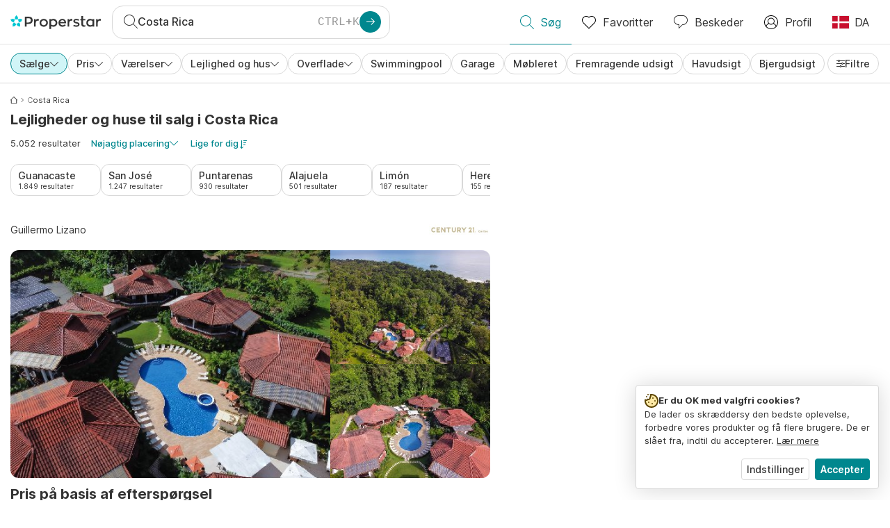

--- FILE ---
content_type: text/html; charset=utf-8
request_url: https://www.properstar.dk/costa-rica/ejerboliger/lejlighed-villa
body_size: 138810
content:
<!doctype html>
<html class="html-search-page" dir="ltr" lang="da"><head><meta charSet="utf-8"/><link data-chunk="properstar" rel="preload" as="style" href="/assets/properstar.9c01ba798ecfedf6a6e5.css"/><link data-chunk="app" rel="preload" as="script" href="/assets/runtime.39721aa2700c5c48bc3f.js"/><link data-chunk="app" rel="preload" as="script" href="/assets/10459.d8e631094b6e8baebd32.js"/><link data-chunk="app" rel="preload" as="script" href="/assets/app.447e73d240efcc7d7efb.js"/><link data-chunk="properstar" rel="preload" as="script" href="/assets/properstar.f5ab23c6aeec9b75e0e9.js"/><link data-chunk="components-modals-AutocompleteModal" rel="preload" as="script" href="/assets/2609.5f88db6b24c936db2438.chunk.js"/><link data-chunk="components-modals-AutocompleteModal" rel="preload" as="script" href="/assets/components-modals-AutocompleteModal.9d5a3f77ea9c362d12d9.chunk.js"/><link data-chunk="containers-SearchProvider" rel="preload" as="script" href="/assets/containers-SearchProvider.27b89287d3a016e1d482.chunk.js"/><link data-chunk="containers-MapSplitPage" rel="preload" as="script" href="/assets/80533.6723bf6d98277cc3da87.chunk.js"/><link data-chunk="containers-MapSplitPage" rel="preload" as="script" href="/assets/82613.f5a579b72aba99fef461.chunk.js"/><link data-chunk="containers-MapSplitPage" rel="preload" as="script" href="/assets/58617.d49a0cad303d71436f7c.chunk.js"/><link data-chunk="containers-MapSplitPage" rel="preload" as="script" href="/assets/11004.331ce58624ff7bba2552.chunk.js"/><link data-chunk="containers-MapSplitPage" rel="preload" as="script" href="/assets/80754.7cfd43cce13e3939bb67.chunk.js"/><link data-chunk="containers-MapSplitPage" rel="preload" as="script" href="/assets/71586.6e2a21f62ad3e53f2f88.chunk.js"/><link data-chunk="containers-MapSplitPage" rel="preload" as="script" href="/assets/74099.3c2858003651eeab8bb8.chunk.js"/><link data-chunk="containers-MapSplitPage" rel="preload" as="script" href="/assets/containers-MapSplitPage.cc27b754197ec79bd03a.chunk.js"/><link data-chunk="icons-search-thin-svg" rel="preload" as="script" href="/assets/icons-search-thin-svg.51d30ef548b12dbdeb82.chunk.js"/><link data-chunk="icons-arrow-right-thick-svg" rel="preload" as="script" href="/assets/icons-arrow-right-thick-svg.1aa001d3042cd0c62e8d.chunk.js"/><link data-chunk="icons-favorite-thin-svg" rel="preload" as="script" href="/assets/icons-favorite-thin-svg.47886d549791b401322b.chunk.js"/><link data-chunk="icons-chat-thin-svg" rel="preload" as="script" href="/assets/icons-chat-thin-svg.c4583a41af135206b99a.chunk.js"/><link data-chunk="icons-profile-thin-svg" rel="preload" as="script" href="/assets/icons-profile-thin-svg.82245d888bfbfccb4c2b.chunk.js"/><link data-chunk="icons-currency-20px-thin-svg" rel="preload" as="script" href="/assets/icons-currency-20px-thin-svg.1455690bd5209cddd349.chunk.js"/><link data-chunk="icons-left-arrow-svg" rel="preload" as="script" href="/assets/icons-left-arrow-svg.86dbda13201ef1be2208.chunk.js"/><link data-chunk="icons-filter-small-svg" rel="preload" as="script" href="/assets/icons-filter-small-svg.2a06578cb3d906061973.chunk.js"/><link data-chunk="icons-arrow-down-thin-small-svg" rel="preload" as="script" href="/assets/icons-arrow-down-thin-small-svg.c3a7c7661832dd233e2e.chunk.js"/><link data-chunk="containers-SearchPage" rel="preload" as="script" href="/assets/91033.d005353682dbd1eed970.chunk.js"/><link data-chunk="containers-SearchPage" rel="preload" as="script" href="/assets/66982.127ab01da97826df8364.chunk.js"/><link data-chunk="containers-SearchPage" rel="preload" as="script" href="/assets/43594.565691f665f250e654cf.chunk.js"/><link data-chunk="containers-SearchPage" rel="preload" as="script" href="/assets/82405.9b3d11c07efe5a4eedcf.chunk.js"/><link data-chunk="containers-SearchPage" rel="preload" as="script" href="/assets/2830.e1151fb85e601bf34dea.chunk.js"/><link data-chunk="containers-SearchPage" rel="preload" as="script" href="/assets/90205.40e6d5eeb03f3f21c533.chunk.js"/><link data-chunk="containers-SearchPage" rel="preload" as="script" href="/assets/19204.bbd58a774fc35c487b87.chunk.js"/><link data-chunk="containers-SearchPage" rel="preload" as="script" href="/assets/10535.b9d528ab92590cb75ec0.chunk.js"/><link data-chunk="containers-SearchPage" rel="preload" as="script" href="/assets/84025.cbf26577b4f4170cbb63.chunk.js"/><link data-chunk="containers-SearchPage" rel="preload" as="script" href="/assets/41910.adce665f4eb5bb9b18fd.chunk.js"/><link data-chunk="containers-SearchPage" rel="preload" as="script" href="/assets/66532.10ff311725aea50cb273.chunk.js"/><link data-chunk="containers-SearchPage" rel="preload" as="script" href="/assets/48610.b9f971db01e61c028cd0.chunk.js"/><link data-chunk="containers-SearchPage" rel="preload" as="script" href="/assets/containers-SearchPage.11579ed13066f331f9d0.chunk.js"/><link data-chunk="icons-arrow-right-thin-small-svg" rel="preload" as="script" href="/assets/icons-arrow-right-thin-small-svg.a9b4623940a185d1ef8b.chunk.js"/><link data-chunk="icons-house-thin-small-svg" rel="preload" as="script" href="/assets/icons-house-thin-small-svg.272b86837d92902acda0.chunk.js"/><link data-chunk="icons-icon-sort-thin-svg" rel="preload" as="script" href="/assets/icons-icon-sort-thin-svg.ad1c2d2b0984cd8cd8c4.chunk.js"/><link data-chunk="icons-arrow-left-thin-small-svg" rel="preload" as="script" href="/assets/icons-arrow-left-thin-small-svg.b1d2ef2da8b9bf512cfd.chunk.js"/><link data-chunk="icons-favorite2-svg" rel="preload" as="script" href="/assets/icons-favorite2-svg.52c4a2a27b60ca5a4fac.chunk.js"/><link data-chunk="icons-chat2-svg" rel="preload" as="script" href="/assets/icons-chat2-svg.f5f1c58c195d27c10d97.chunk.js"/><link data-chunk="icons-draw-thin-svg" rel="preload" as="script" href="/assets/icons-draw-thin-svg.20ba7808f778b0455e3c.chunk.js"/><link data-chunk="icons-previous-svg" rel="preload" as="script" href="/assets/icons-previous-svg.baa6deee1ffdb714cfb9.chunk.js"/><link data-chunk="icons-next-svg" rel="preload" as="script" href="/assets/icons-next-svg.cd795a8019b1b138f49c.chunk.js"/><link data-chunk="icons-socialfacebook-svg" rel="preload" as="script" href="/assets/icons-socialfacebook-svg.45c0e9933550c3725da6.chunk.js"/><link data-chunk="icons-socialtwitter-svg" rel="preload" as="script" href="/assets/icons-socialtwitter-svg.0d0a0ffc050433fc8dda.chunk.js"/><link data-chunk="icons-socialinstagram-svg" rel="preload" as="script" href="/assets/icons-socialinstagram-svg.3eb5715768f2dc214b74.chunk.js"/><link data-chunk="icons-sociallinkedin-svg" rel="preload" as="script" href="/assets/icons-sociallinkedin-svg.02d37467ad58d3cddd0d.chunk.js"/><link data-chunk="icons-cookies-svg" rel="preload" as="script" href="/assets/icons-cookies-svg.022f44f6ba18c92f68dd.chunk.js"/><script>
      (function(w,d,s,l,i){w[l]=w[l]||[];gtag('consent','default',{"ad_storage":"denied","ad_user_data":"denied","ad_personalization":"denied","analytics_storage":"denied","personalization":"denied","security_storage":"denied"});
        w[l].push({'gtm.start': new Date().getTime(),event:'gtm.js', "culture":"da","countryISO":"dk","isTestEnvironment":false,"profile":{"id":635458193,"code":428391,"createdByAccountId":2,"creationDate":"2021-01-12T12:02:46.7","updateDate":"2025-03-26T06:08:44.917","lastVisitDate":"2026-01-20T11:14:01.92","regionalSettings":{"language":"en","currencyId":"EUR","isMetric":true},"profileType":"Bot","botType":"Generic Bot","authenticationState":"GuestUnknown","contactTypes":["Buyer"],"hubSpotContactId":21251326}});
      var f=d.getElementsByTagName(s)[0],j=d.createElement(s),dl=l!='dataLayer'?'&l='+l:'';
      j.async=true;j.src=
      'https://www.googletagmanager.com/gtm.js?id='+i+dl;f.parentNode.insertBefore(j,f);
      function gtag() {w[l].push(arguments);}
      })(window,document,'script','dataLayer','GTM-NLXM2K');
    </script><title data-react-helmet="true">5.052 Lejligheder og huse til salg i Costa Rica | Properstar</title><link data-react-helmet="true" rel="alternate" href="https://www.properstar.dk/costa-rica/ejerboliger/lejlighed-villa" hrefLang="da"/><link data-react-helmet="true" rel="alternate" href="https://www.properstar.ae/%D9%83%D9%88%D8%B3%D8%AA%D8%A7%D8%B1%D9%8A%D9%83%D8%A7/%D8%B9%D9%82%D8%A7%D8%B1%D8%A7%D8%AA-%D9%84%D9%84%D8%A8%D9%8A%D8%B9/%D8%A8%D9%8A%D8%AA-%D8%B4%D9%82%D8%A9" hrefLang="ar-AE"/><link data-react-helmet="true" rel="alternate" href="https://www.properstar.at/costa-rica/kaufen/wohnung-haus" hrefLang="de-AT"/><link data-react-helmet="true" rel="alternate" href="https://www.properstar.be/costa-rica/koop/appartement-huis" hrefLang="nl-BE"/><link data-react-helmet="true" rel="alternate" href="https://www.properstar.be/costa-rica/acheter/appartement-maison" hrefLang="fr-BE"/><link data-react-helmet="true" rel="alternate" href="https://www.properstar.be/costa-rica/kaufen/wohnung-haus" hrefLang="de-BE"/><link data-react-helmet="true" rel="alternate" href="https://www.properstar.ca/costa-rica/buy/apartment-house" hrefLang="en-CA"/><link data-react-helmet="true" rel="alternate" href="https://www.properstar.ca/costa-rica/acheter/appartement-maison" hrefLang="fr-CA"/><link data-react-helmet="true" rel="alternate" href="https://www.properstar.ch/costa-rica/acheter/appartement-maison" hrefLang="fr-CH"/><link data-react-helmet="true" rel="alternate" href="https://www.properstar.ch/costa-rica/kaufen/wohnung-haus" hrefLang="de-CH"/><link data-react-helmet="true" rel="alternate" href="https://www.properstar.ch/costa-rica/in-vendita/appartamento-casa" hrefLang="it-CH"/><link data-react-helmet="true" rel="alternate" href="https://www.properstar.co.nz/costa-rica/buy/apartment-house" hrefLang="en-NZ"/><link data-react-helmet="true" rel="alternate" href="https://www.properstar.co.uk/costa-rica/buy/apartment-house" hrefLang="en-GB"/><link data-react-helmet="true" rel="alternate" href="https://www.properstar.co.za/costa-rica/buy/apartment-house" hrefLang="en-ZA"/><link data-react-helmet="true" rel="alternate" href="https://www.properstar.com/costa-rica/buy/apartment-house" hrefLang="en-US"/><link data-react-helmet="true" rel="alternate" href="https://www.properstar.com/kostarika/prodaja/stan-kuca" hrefLang="hr"/><link data-react-helmet="true" rel="alternate" href="https://www.properstar.com/kostarika/kupit/byt-dom" hrefLang="sk"/><link data-react-helmet="true" rel="alternate" href="https://www.properstar.com.au/costa-rica/buy/apartment-house" hrefLang="en-AU"/><link data-react-helmet="true" rel="alternate" href="https://www.properstar.com.br/costa-rica/venda/apartamento-casas" hrefLang="pt-BR"/><link data-react-helmet="true" rel="alternate" href="https://www.properstar.com.mx/costa-rica/comprar/piso-casa" hrefLang="es-MX"/><link data-react-helmet="true" rel="alternate" href="https://www.properstar.com.tr/kostarika/sat%C4%B1%C5%9F/d%C3%BCz-ev" hrefLang="tr"/><link data-react-helmet="true" rel="alternate" href="https://www.properstar.cz/kostarika/koupit/apartm%C3%A1n-d%C5%AFm" hrefLang="cs"/><link data-react-helmet="true" rel="alternate" href="https://www.properstar.de/costa-rica/kaufen/wohnung-haus" hrefLang="de-DE"/><link data-react-helmet="true" rel="alternate" href="https://www.properstar.es/costa-rica/comprar/piso-casa" hrefLang="es-ES"/><link data-react-helmet="true" rel="alternate" href="https://www.properstar.fr/costa-rica/acheter/appartement-maison" hrefLang="fr-FR"/><link data-react-helmet="true" rel="alternate" href="https://www.properstar.gr/%CE%BA%CE%BF%CF%83%CF%84%CE%B1-%CF%81%CE%B9%CE%BA%CE%B1/%CE%B1%CE%B3%CE%BF%CF%81%CE%AC/%CE%B4%CE%B9%CE%B1%CE%BC%CE%AD%CF%81%CE%B9%CF%83%CE%BC%CE%B1-%CF%83%CF%80%CE%AF%CF%84%CE%B9" hrefLang="el"/><link data-react-helmet="true" rel="alternate" href="https://www.properstar.hk/costa-rica/buy/apartment-house" hrefLang="en-HK"/><link data-react-helmet="true" rel="alternate" href="https://www.properstar.ie/costa-rica/buy/apartment-house" hrefLang="en-IE"/><link data-react-helmet="true" rel="alternate" href="https://www.properstar.in/costa-rica/buy/apartment-house" hrefLang="en-IN"/><link data-react-helmet="true" rel="alternate" href="https://www.properstar.it/costa-rica/in-vendita/appartamento-casa" hrefLang="it"/><link data-react-helmet="true" rel="alternate" href="https://www.properstar.jp/%E3%82%B3%E3%82%B9%E3%82%BF%E3%83%AA%E3%82%AB/%E8%B2%B7%E3%81%86/%E3%82%A2%E3%83%91%E3%83%BC%E3%83%88-%E4%BD%8F%E5%AE%85" hrefLang="ja"/><link data-react-helmet="true" rel="alternate" href="https://www.properstar.li/costa-rica/kaufen/wohnung-haus" hrefLang="de-LI"/><link data-react-helmet="true" rel="alternate" href="https://www.properstar.lu/costa-rica/acheter/appartement-maison" hrefLang="fr-LU"/><link data-react-helmet="true" rel="alternate" href="https://www.properstar.lu/costa-rica/kaufen/wohnung-haus" hrefLang="de-LU"/><link data-react-helmet="true" rel="alternate" href="https://www.properstar.mu/costa-rica/buy/apartment-house" hrefLang="en-MU"/><link data-react-helmet="true" rel="alternate" href="https://www.properstar.nl/costa-rica/koop/appartement-huis" hrefLang="nl"/><link data-react-helmet="true" rel="alternate" href="https://www.properstar.ph/costa-rica/buy/apartment-house" hrefLang="en-PH"/><link data-react-helmet="true" rel="alternate" href="https://www.properstar.pl/kostaryka/sprzedaz/apartament-dom" hrefLang="pl"/><link data-react-helmet="true" rel="alternate" href="https://www.properstar.pt/costa-rica/venda/apartamento-casas" hrefLang="pt-PT"/><link data-react-helmet="true" rel="alternate" href="https://www.properstar.qa/%D9%83%D9%88%D8%B3%D8%AA%D8%A7%D8%B1%D9%8A%D9%83%D8%A7/%D8%B9%D9%82%D8%A7%D8%B1%D8%A7%D8%AA-%D9%84%D9%84%D8%A8%D9%8A%D8%B9/%D8%A8%D9%8A%D8%AA-%D8%B4%D9%82%D8%A9" hrefLang="ar-QA"/><link data-react-helmet="true" rel="alternate" href="https://www.properstar.ro/costa-rica/cumpara/apartament-casa" hrefLang="ro"/><link data-react-helmet="true" rel="alternate" href="https://www.properstar.ru/%D0%BA%D0%BE%D1%81%D1%82%D0%B0-%D1%80%D0%B8%D0%BA%D0%B0/%D0%BF%D1%80%D0%BE%D0%B4%D0%B0%D0%B6%D0%B0/%D0%BA%D0%B2%D0%B0%D1%80%D1%82%D0%B8%D1%80-%D0%B4%D0%BE%D0%BC%D0%BE%D0%B2" hrefLang="ru"/><link data-react-helmet="true" rel="alternate" href="https://www.properstar.se/costa-rica/kopa/lagenhet-hus" hrefLang="sv"/><link data-react-helmet="true" rel="alternate" href="https://www.properstar.sg/costa-rica/buy/apartment-house" hrefLang="en-SG"/><link data-react-helmet="true" rel="alternate" href="https://www.sodichan.com/search?tt=Sell&amp;pt=Apartment&amp;pt=House&amp;placeId=ChIJJcmsIWLlko8RK5qBNSX3VGI" hrefLang="zh"/><link data-react-helmet="true" rel="alternate" href="https://www.sodichan.com/search?tt=Sell&amp;pt=Apartment&amp;pt=House&amp;placeId=ChIJJcmsIWLlko8RK5qBNSX3VGI&amp;c=zh-Hans-HK" hrefLang="zh-Hans-HK"/><link data-react-helmet="true" rel="canonical" href="https://www.properstar.dk/costa-rica/ejerboliger/lejlighed-villa"/><link data-react-helmet="true" rel="next" href="https://www.properstar.dk/costa-rica/ejerboliger/lejlighed-villa?p=2"/><meta data-react-helmet="true" name="robots" content="index, follow"/><meta data-react-helmet="true" name="apple-itunes-app" content="app-id=1253028900, app-argument=listglobally.properstar://search?transactionType=Sell&amp;propertyTypes=%5B%22Apartment%22%2C%22House%22%5D&amp;placeId=ChIJJcmsIWLlko8RK5qBNSX3VGI&amp;currency=DKK"/><meta data-react-helmet="true" name="description" content="Udforsk 5.052 lejligheder og huse til salg i Costa Rica på Properstar. Opdag dit drømmehjem i Costa Rica i dag."/><meta data-react-helmet="true" property="og:type" content="website"/><meta data-react-helmet="true" property="og:title" content="5.052 Lejligheder og huse til salg i Costa Rica | Properstar"/><meta data-react-helmet="true" property="og:description" content="Udforsk 5.052 lejligheder og huse til salg i Costa Rica på Properstar. Opdag dit drømmehjem i Costa Rica i dag."/><meta data-react-helmet="true" property="og:site_name" content="Properstar"/><meta data-react-helmet="true" property="og:locale" content="da"/><meta data-react-helmet="true" property="og:image" content="https://res.listglobally.com/places/1642802/54558d2dd8077a6df092b3f5792cb539?fit=fill&amp;w=800&amp;h=420"/><meta data-react-helmet="true" property="og:image:width" content="800"/><meta data-react-helmet="true" property="og:image:height" content="420"/><meta data-react-helmet="true" property="og:url" content="https://www.properstar.dk/costa-rica/ejerboliger/lejlighed-villa"/><link rel="icon" type="image/png" href="/assets/properstar/favicon-16x16.png" sizes="16x16"/><link rel="icon" type="image/png" href="/assets/properstar/favicon-32x32.png" sizes="32x32"/><link rel="icon" type="image/png" href="/assets/properstar/favicon-96x96.png" sizes="96x96"/><link rel="icon" type="image/png" href="/assets/properstar/favicon-120x120.png" sizes="120x120"/><link rel="icon" type="image/png" sizes="192x192" href="/assets/properstar/android-icon-192x192.png"/><link rel="apple-touch-icon-precomposed" sizes="57x57" href="/assets/properstar/apple-touch-icon-57x57.png"/><link rel="apple-touch-icon-precomposed" sizes="60x60" href="/assets/properstar/apple-touch-icon-60x60.png"/><link rel="apple-touch-icon-precomposed" sizes="72x72" href="/assets/properstar/apple-touch-icon-72x72.png"/><link rel="apple-touch-icon-precomposed" sizes="76x76" href="/assets/properstar/apple-touch-icon-76x76.png"/><link rel="apple-touch-icon-precomposed" sizes="114x114" href="/assets/properstar/apple-touch-icon-114x114.png"/><link rel="apple-touch-icon-precomposed" sizes="120x120" href="/assets/properstar/apple-touch-icon-120x120.png"/><link rel="apple-touch-icon-precomposed" sizes="144x144" href="/assets/properstar/apple-touch-icon-144x144.png"/><link rel="apple-touch-icon-precomposed" sizes="152x152" href="/assets/properstar/apple-touch-icon-152x152.png"/><link rel="apple-touch-icon-precomposed" sizes="180x180" href="/assets/properstar/apple-touch-icon-180x180.png"/><link rel="mask-icon" href="/assets/properstar/safari-pinned-tab.svg" color="#00878E"/><meta name="msapplication-TileColor" content="#00878E"/><meta name="msapplication-TileImage" content="/assets/properstar/mstile-144x144.png"/><meta name="msapplication-square70x70logo" content="/assets/properstar/mstile-70x70.png"/><meta name="msapplication-square150x150logo" content="/assets/properstar/mstile-150x150.png"/><meta name="msapplication-wide310x150logo" content="/assets/properstar/mstile-310x150.png"/><meta name="msapplication-square310x310logo" content="/assets/properstar/mstile-310x310.png"/><link rel="manifest" href="/assets/properstar/manifest.webmanifest"/><meta name="theme-color" content="#00878E"/><link rel="shortcut icon" type="image/x-icon" href="/assets/properstar/favicon.ico"/><meta name="application-name" content="Properstar"/><meta name="format-detection" content="telephone=no"/><meta name="viewport" content="width=device-width, initial-scale=1.0, maximum-scale=1.0, user-scalable=no, viewport-fit=cover, interactive-widget=resizes-content"/><script data-react-helmet="true" type="application/ld+json">{"@context":"http://schema.org","@type":"BreadcrumbList","itemListElement":[{"@type":"ListItem","position":1,"name":"Forside","item":"https://www.properstar.dk/"},{"@type":"ListItem","position":2,"name":"Costa Rica","item":"https://www.properstar.dk/costa-rica/ejerboliger/lejlighed-villa"}]}</script><script data-react-helmet="true" type="application/ld+json">{"@context":"https://schema.org","@type":"ItemList","name":"Lejlighed og Hus for køb i Costa Rica","numberOfItems":5052,"itemListElement":[{"@type":"ListItem","position":1,"item":{"@type":"RealEstateListing","name":"Lejlighed for Køb i Limón Talamanca Puerto Viejo Cocles, Costa Rica","url":"https://www.properstar.dk/bolig/94098346","datePosted":"2023-12-25","mainEntity":{"@type":"Apartment","numberOfBedrooms":40,"numberOfBathroomsTotal":40,"address":{"@type":"PostalAddress","addressLocality":"Cahuita","addressCountry":"CR"}},"offers":{"@type":"Offer","availability":"https://schema.org/InStock","price":64089120,"priceCurrency":"DKK"}}},{"@type":"ListItem","position":2,"item":{"@type":"RealEstateListing","name":"Lejlighed for Køb i Tamarindo, Costa Rica","url":"https://www.properstar.dk/bolig/103573745","datePosted":"2025-01-17","mainEntity":{"@type":"Apartment","numberOfBedrooms":2,"numberOfBathroomsTotal":1,"address":{"@type":"PostalAddress","addressLocality":"Tamarindo","addressCountry":"CR"}},"offers":{"@type":"Offer","availability":"https://schema.org/InStock","price":2236711,"priceCurrency":"DKK"}}},{"@type":"ListItem","position":3,"item":{"@type":"RealEstateListing","name":"Lejlighed for Køb i Coco, Costa Rica","url":"https://www.properstar.dk/bolig/111958200","datePosted":"2025-11-27","mainEntity":{"@type":"Apartment","numberOfBedrooms":2,"numberOfBathroomsTotal":1,"address":{"@type":"PostalAddress","addressLocality":"Coco","addressCountry":"CR"}},"offers":{"@type":"Offer","availability":"https://schema.org/InStock","price":1595820,"priceCurrency":"DKK"}}},{"@type":"ListItem","position":4,"item":{"@type":"RealEstateListing","name":"Hus for Køb i Puerto Viejo de Talamanca, Costa Rica","url":"https://www.properstar.dk/bolig/107537534","datePosted":"2025-06-13","mainEntity":{"@type":"House","numberOfBedrooms":8,"numberOfBathroomsTotal":8,"address":{"@type":"PostalAddress","addressLocality":"Puerto Viejo de Talamanca","addressCountry":"CR"}},"offers":{"@type":"Offer","availability":"https://schema.org/InStock","price":6280734,"priceCurrency":"DKK"}}},{"@type":"ListItem","position":5,"item":{"@type":"RealEstateListing","name":"Hus for Køb i Montes de Oca, Costa Rica","url":"https://www.properstar.dk/bolig/109775491","datePosted":"2025-09-03","mainEntity":{"@type":"House","address":{"@type":"PostalAddress","addressLocality":"Montes de Oca","addressCountry":"CR"}},"offers":{"@type":"Offer","availability":"https://schema.org/InStock","price":11087418,"priceCurrency":"DKK"}}}]}</script><link data-chunk="properstar" rel="stylesheet" href="/assets/properstar.9c01ba798ecfedf6a6e5.css"/></head><body><noscript><iframe style="display:none;visibility:hidden" src="//www.googletagmanager.com/ns.html?id=GTM-NLXM2K" height="0" width="0"></iframe></noscript><main id="app"><div class="split-template  search-page-split-container has-search-filters"><div class="header"><div class="header-inner"><div class="header-inner-logo"><a class="link header-inner-logo-link" data-gtm-nav-click="Logo" href="/"></a></div><div class="filter-autocomplete-wrapper"><button type="button" class="autocomplete-cta-button filter-autocomplete-cta btn btn-outline-secondary"><div class="icon-bubble-wrapper"><i class="icon" aria-hidden="true"><span class="icon-wrapper" data-icon-name="search-thin"><svg width="20" height="20"><defs><path id="search-thin_svg__a" d="M8 15c-3.86 0-7-3.141-7-7 0-3.86 3.14-7 7-7s7 3.14 7 7c0 3.859-3.14 7-7 7m11.854 4.146l-5.863-5.862A7.958 7.958 0 0016 8c0-4.411-3.59-8-8-8-4.411 0-8 3.589-8 8 0 4.41 3.589 8 8 8a7.958 7.958 0 005.284-2.01l5.862 5.864a.502.502 0 00.708 0 .502.502 0 000-.708"></path></defs><use xlink:href="#search-thin_svg__a" fill-rule="evenodd"></use></svg></span></i></div><div class="search-target-values"><span class="search-target-name">Costa Rica</span></div><i class="icon btn btn-primary btn-sm icon-only with-icon autocomplete-cta-arrow small" aria-hidden="true"><span class="icon-wrapper" data-icon-name="arrow-right-thick"><svg viewBox="0 0 20 20"><path d="M1 9h15.586l-5.293-5.293a.999.999 0 111.414-1.414l7 7a.999.999 0 010 1.414l-7 7a.997.997 0 01-1.414 0 .999.999 0 010-1.414L16.586 11H1a1 1 0 110-2" fill-rule="evenodd"></path></svg></span></i></button></div><nav class="main-navigation"><li class="list-item main-navigation-item primary-item"><a aria-current="page" class="link main-navigation-item-link active" data-gtm-nav-click="Search" href="/"><i class="icon" aria-hidden="true"><span class="icon-wrapper" data-icon-name="search-thin"><svg width="20" height="20"><defs><path id="search-thin_svg__a" d="M8 15c-3.86 0-7-3.141-7-7 0-3.86 3.14-7 7-7s7 3.14 7 7c0 3.859-3.14 7-7 7m11.854 4.146l-5.863-5.862A7.958 7.958 0 0016 8c0-4.411-3.59-8-8-8-4.411 0-8 3.589-8 8 0 4.41 3.589 8 8 8a7.958 7.958 0 005.284-2.01l5.862 5.864a.502.502 0 00.708 0 .502.502 0 000-.708"></path></defs><use xlink:href="#search-thin_svg__a" fill-rule="evenodd"></use></svg></span></i><span class="nav-item-text">Søg</span></a></li><li class="list-item main-navigation-item primary-item"><a class="link main-navigation-item-link" data-gtm-nav-click="Favorites" href="/favorites"><i class="icon" aria-hidden="true"><span class="icon-wrapper" data-icon-name="favorite-thin"><svg width="20" height="20" viewBox="0 0 20 20"><g fill-rule="evenodd"><path d="M6.065 2a5.052 5.052 0 00-3.582 1.48A5.04 5.04 0 001 7.062c0 1.353.527 2.625 1.483 3.582L10 18.16l7.517-7.516A5.036 5.036 0 0019 7.062a5.036 5.036 0 00-1.483-3.582 5.072 5.072 0 00-7.163 0 .499.499 0 01-.707 0A5.052 5.052 0 006.065 2M10 19.367a.5.5 0 01-.353-.146l-7.871-7.87A6.027 6.027 0 010 7.062c0-1.62.631-3.143 1.776-4.289C4.026.523 7.621.416 10 2.446c2.38-2.03 5.974-1.924 8.224.327A6.027 6.027 0 0120 7.063a6.027 6.027 0 01-1.776 4.288l-7.87 7.87a.504.504 0 01-.354.146" fill-rule="nonzero"></path></g></svg></span></i><span class="nav-item-text">Favoritter</span></a></li><li class="list-item main-navigation-item primary-item"><a href="/messages/" class="link main-navigation-item-link" data-gtm-nav-click="Chat"><i class="icon" aria-hidden="true"><span class="icon-wrapper" data-icon-name="chat-thin"><svg viewBox="0 0 20 20"><path d="M7 1C3.691 1 1 3.691 1 7s2.691 6 6 6h.5a.5.5 0 01.5.5v3.793l4.146-4.147A.504.504 0 0112.5 13h.5c3.309 0 6-2.691 6-6s-2.691-6-6-6H7zm.5 18a.5.5 0 01-.5-.5V14c-3.86 0-7-3.141-7-7s3.14-7 7-7h6c3.86 0 7 3.141 7 7s-3.14 7-7 7h-.293l-4.853 4.854A.504.504 0 017.5 19z" fill="#333" fill-rule="evenodd"></path></svg></span></i><span class="nav-item-text">Beskeder</span></a></li><li class="list-item main-navigation-item profile-settings settings-holder"><div class="profile-settings-dropdown dropdown dropup"><button data-gtm-nav-click="Profile" aria-haspopup="true" class="btn btn-dropdown-toggle main-navigation-item-link" aria-expanded="false"><i class="icon" aria-hidden="true"><span class="icon-wrapper" data-icon-name="profile-thin"><svg width="20" height="20" viewBox="0 0 20 20"><g fill-rule="evenodd"><path d="M10 0C4.48 0 0 4.48 0 10s4.48 10 10 10 10-4.48 10-10S15.52 0 10 0zM6.706 12.261a7.54 7.54 0 00-3.524 3.612A8.981 8.981 0 0010 19a8.981 8.981 0 006.818-3.127 7.54 7.54 0 00-3.524-3.612A4.98 4.98 0 0110 13.5a4.98 4.98 0 01-3.294-1.239zm10.787 2.724A8.954 8.954 0 0019 10c0-4.967-4.033-9-9-9s-9 4.033-9 9c0 1.843.555 3.558 1.507 4.985A8.547 8.547 0 016 11.5a5.003 5.003 0 014-8 5.003 5.003 0 014 8 8.548 8.548 0 013.492 3.486zM10 12.5c-2.208 0-4-1.792-4-4 0-2.207 1.792-4 4-4s4 1.793 4 4c0 2.208-1.792 4-4 4z"></path></g></svg></span></i><span class="nav-item-text">Profil</span></button><div tabindex="-1" role="menu" aria-hidden="true" class="dropdown-menu dropdown-menu-end" data-bs-popper="static"></div></div></li><li class="list-item regional-settings users-allowed"><div class="regional-setting-dropdown dropdown"><button data-gtm-nav-click="Regional Settings" aria-haspopup="true" class="btn btn-dropdown-toggle main-navigation-item-link" aria-expanded="false"><div class="culture-item"><div class="flag"><picture><source srcSet="/assets/flags/1x/dk.png 1x, /assets/flags/2x/dk.png 2x"/><img src="/assets/flags/1x/dk.png" alt="DK"/></picture></div><div class="captions"><div class="primary-caption">DA</div></div></div></button><div tabindex="-1" role="menu" aria-hidden="true" class="dropdown-menu dropdown-menu-end" data-bs-popper="static"><div class="settings-holder-panel regional-panel"><span class="settings-holder-panel-title">Browserpræferencer</span><button type="button" data-gtm-nav-click="Regional Settings - Culture" class="settings-holder-item btn btn-tertiary"><div class="button-content"><div class="flag"><picture><source srcSet="/assets/flags/1x/dk.png 1x, /assets/flags/2x/dk.png 2x"/><img src="/assets/flags/1x/dk.png" alt="DK"/></picture></div>Dansk, Danmark</div></button><button type="button" data-gtm-nav-click="Regional Settings - Currency" class="settings-holder-item btn btn-tertiary with-icon"><div class="button-icon icon-left have-icon"><i class="icon" aria-hidden="true"><span class="icon-wrapper" data-icon-name="currency-20px-thin"><svg width="20" height="20"><path d="M9.5 0C14.165 0 18 1.678 18 4l.001 1.382C19.247 6.068 20 6.971 20 8v3c0 1.281-1.168 2.366-2.998 3.082L17 16c0 2.322-3.835 4-8.5 4S0 18.322 0 16v-3c0-1.281 1.168-2.366 2.998-3.082v-.3C1.753 8.932 1 8.029 1 7V4c0-2.322 3.835-4 8.5-4zm6.502 14.927C14.566 16.195 11.732 17 8.5 17s-6.064-.805-7.501-2.072L1 16c0 1.544 3.328 3 7.5 3s7.5-1.456 7.5-3l.002-1.073zM3 11l-.152.069C1.695 11.607 1 12.294 1 13c0 1.544 3.328 3 7.5 3 2.469 0 4.642-.51 6.005-1.246-.936.16-1.949.246-3.005.246C6.835 15 3 13.322 3 11zm16.002-1.073C17.566 11.195 14.732 12 11.5 12c-2.981 0-5.624-.685-7.143-1.786l-.358-.131L4 11c0 1.544 3.328 3 7.5 3s7.5-1.456 7.5-3l.002-1.073zm-1-3.378L18 7c0 2.149-3.285 3.747-7.473 3.973L11.5 11c4.172 0 7.5-1.456 7.5-3 0-.51-.363-1.01-.999-1.451zm-1-.622C15.566 7.195 12.732 8 9.5 8s-6.064-.805-7.501-2.072L2 7c0 1.544 3.328 3 7.5 3S17 8.544 17 7l.002-1.073zM9.5 1C5.328 1 2 2.456 2 4s3.328 3 7.5 3S17 5.544 17 4c0-1.508-3.175-2.932-7.21-2.998L9.5 1z" fill="#333" fill-rule="evenodd"></path></svg></span></i></div><div class="button-content">DKK</div></button></div></div></div></li></nav></div></div><div class="search-filters"><div class="search-inner-autocomplete"><button type="button" class="autocomplete-back-button btn btn-secondary btn-white btn-md icon-only with-icon"><div class="button-icon icon-left have-icon"><i class="icon" aria-hidden="true"><span class="icon-wrapper" data-icon-name="left-arrow"><svg width="20" height="20" viewBox="0 0 20 20"><g fill-rule="evenodd"><path d="M19.5 9H1.707l7.147-7.146a.502.502 0 00-.708-.708l-8 8a.502.502 0 000 .708l8 8a.502.502 0 00.708 0 .502.502 0 000-.708L1.707 10H19.5a.5.5 0 000-1" fill-rule="nonzero"></path></g></svg></span></i></div><div class="button-content"></div></button><div class="filter-autocomplete-wrapper"><button type="button" class="autocomplete-cta-button filter-autocomplete-cta btn btn-outline-secondary"><div class="icon-bubble-wrapper"><i class="icon" aria-hidden="true"><span class="icon-wrapper" data-icon-name="search-thin"><svg width="20" height="20"><defs><path id="search-thin_svg__a" d="M8 15c-3.86 0-7-3.141-7-7 0-3.86 3.14-7 7-7s7 3.14 7 7c0 3.859-3.14 7-7 7m11.854 4.146l-5.863-5.862A7.958 7.958 0 0016 8c0-4.411-3.59-8-8-8-4.411 0-8 3.589-8 8 0 4.41 3.589 8 8 8a7.958 7.958 0 005.284-2.01l5.862 5.864a.502.502 0 00.708 0 .502.502 0 000-.708"></path></defs><use xlink:href="#search-thin_svg__a" fill-rule="evenodd"></use></svg></span></i></div><div class="search-target-values"><span class="search-target-name">Costa Rica</span></div></button></div><div class="save-search-group"></div></div><div class="search-inner" body-scroll-lock-ignore="true"><div></div><div class="search-filter-mobile-btn"><button class="filter-button more-button btn btn-outline-secondary btn-sm rounded-pill with-icon"><div class="button-icon icon-left have-icon"><i class="icon small" aria-hidden="true"><span class="icon-wrapper" data-icon-name="filter-small"><svg width="12" height="12"><path fill-rule="evenodd" d="M6 10a.501.501 0 01-.5-.5c0-.275.225-.5.5-.5s.5.225.5.5-.225.5-.5.5m5.5-1H7.408C7.201 8.419 6.651 8 6 8c-.651 0-1.201.419-1.408 1H.5a.5.5 0 000 1h4.092c.207.581.757 1 1.408 1 .651 0 1.201-.419 1.408-1H11.5a.5.5 0 000-1m-3-3a.501.501 0 01-.5-.5c0-.275.225-.5.5-.5s.5.225.5.5-.225.5-.5.5m3-1H9.908c-.207-.581-.757-1-1.408-1-.651 0-1.201.419-1.408 1H.5a.5.5 0 000 1h6.592c.207.581.757 1 1.408 1 .651 0 1.201-.419 1.408-1H11.5a.5.5 0 000-1m-8-4c.275 0 .5.225.5.5s-.225.5-.5.5a.501.501 0 01-.5-.5c0-.275.225-.5.5-.5m-3 1h1.592c.207.581.757 1 1.408 1 .651 0 1.201-.419 1.408-1H11.5a.5.5 0 000-1H4.908C4.701.419 4.151 0 3.5 0c-.651 0-1.201.419-1.408 1H.5a.5.5 0 000 1"></path></svg></span></i></div><div class="button-content"><span>Filtre</span></div></button><button type="button" class="filter-button more-button btn btn-outline-secondary btn-sm rounded-pill with-icon"><div class="button-icon icon-left have-icon"><i class="icon small" aria-hidden="true"><span class="icon-wrapper" data-icon-name="filter-small"><svg width="12" height="12"><path fill-rule="evenodd" d="M6 10a.501.501 0 01-.5-.5c0-.275.225-.5.5-.5s.5.225.5.5-.225.5-.5.5m5.5-1H7.408C7.201 8.419 6.651 8 6 8c-.651 0-1.201.419-1.408 1H.5a.5.5 0 000 1h4.092c.207.581.757 1 1.408 1 .651 0 1.201-.419 1.408-1H11.5a.5.5 0 000-1m-3-3a.501.501 0 01-.5-.5c0-.275.225-.5.5-.5s.5.225.5.5-.225.5-.5.5m3-1H9.908c-.207-.581-.757-1-1.408-1-.651 0-1.201.419-1.408 1H.5a.5.5 0 000 1h6.592c.207.581.757 1 1.408 1 .651 0 1.201-.419 1.408-1H11.5a.5.5 0 000-1m-8-4c.275 0 .5.225.5.5s-.225.5-.5.5a.501.501 0 01-.5-.5c0-.275.225-.5.5-.5m-3 1h1.592c.207.581.757 1 1.408 1 .651 0 1.201-.419 1.408-1H11.5a.5.5 0 000-1H4.908C4.701.419 4.151 0 3.5 0c-.651 0-1.201.419-1.408 1H.5a.5.5 0 000 1"></path></svg></span></i></div><div class="button-content"><span>Filtre</span></div></button></div><div class="filter-groups"><div class="dropdown-drawer search-filter-item filter-btn filter-types-dropdown"><button type="button" class="trigger-btn btn btn-outline-primary btn-sm rounded-pill btn-block with-icon"><div class="button-content"><span>Sælge</span></div><div class="button-icon icon-right have-icon"><i class="icon small" aria-hidden="true"><span class="icon-wrapper" data-icon-name="arrow-down-thin-small"><svg width="12" height="12" viewBox="0 0 12 12"><g fill-rule="evenodd"><path d="M11.854 3.854l-5.5 5.5a.502.502 0 01-.708 0l-5.5-5.5a.502.502 0 01.708-.708L6 8.293l5.146-5.147a.502.502 0 01.708.708z"></path></g></svg></span></i></div></button></div><div class="dropdown-drawer search-filter-item"><div class="resetable-filter-btn"><button type="button" class="trigger-btn trigger-btn btn btn-outline-secondary btn-sm rounded-pill with-icon"><div class="button-content"><span><span>Pris</span></span></div><div class="button-icon icon-right have-icon"><i class="icon small" aria-hidden="true"><span class="icon-wrapper" data-icon-name="arrow-down-thin-small"><svg width="12" height="12" viewBox="0 0 12 12"><g fill-rule="evenodd"><path d="M11.854 3.854l-5.5 5.5a.502.502 0 01-.708 0l-5.5-5.5a.502.502 0 01.708-.708L6 8.293l5.146-5.147a.502.502 0 01.708.708z"></path></g></svg></span></i></div></button></div></div><div class="dropdown-drawer search-filter-item"><div class="resetable-filter-btn"><button type="button" class="trigger-btn trigger-btn btn btn-outline-secondary btn-sm rounded-pill with-icon"><div class="button-content"><span><span>Værelser</span></span></div><div class="button-icon icon-right have-icon"><i class="icon small" aria-hidden="true"><span class="icon-wrapper" data-icon-name="arrow-down-thin-small"><svg width="12" height="12" viewBox="0 0 12 12"><g fill-rule="evenodd"><path d="M11.854 3.854l-5.5 5.5a.502.502 0 01-.708 0l-5.5-5.5a.502.502 0 01.708-.708L6 8.293l5.146-5.147a.502.502 0 01.708.708z"></path></g></svg></span></i></div></button></div></div><div class="dropdown-drawer search-filter-item filter-btn filter-types-dropdown"><button type="button" class="trigger-btn btn btn-outline-secondary btn-sm rounded-pill btn-block with-icon"><div class="button-content"><span>Lejlighed og hus</span></div><div class="button-icon icon-right have-icon"><i class="icon small" aria-hidden="true"><span class="icon-wrapper" data-icon-name="arrow-down-thin-small"><svg width="12" height="12" viewBox="0 0 12 12"><g fill-rule="evenodd"><path d="M11.854 3.854l-5.5 5.5a.502.502 0 01-.708 0l-5.5-5.5a.502.502 0 01.708-.708L6 8.293l5.146-5.147a.502.502 0 01.708.708z"></path></g></svg></span></i></div></button></div><div class="dropdown-drawer search-filter-item"><div class="resetable-filter-btn"><button type="button" class="trigger-btn trigger-btn btn btn-outline-secondary btn-sm rounded-pill with-icon"><div class="button-content"><span><span>Overflade</span></span></div><div class="button-icon icon-right have-icon"><i class="icon small" aria-hidden="true"><span class="icon-wrapper" data-icon-name="arrow-down-thin-small"><svg width="12" height="12" viewBox="0 0 12 12"><g fill-rule="evenodd"><path d="M11.854 3.854l-5.5 5.5a.502.502 0 01-.708 0l-5.5-5.5a.502.502 0 01.708-.708L6 8.293l5.146-5.147a.502.502 0 01.708.708z"></path></g></svg></span></i></div></button></div></div><div class="filter-btn-group"><button type="button" class="trigger-btn btn btn-outline-secondary btn-sm rounded-pill"><span>Swimmingpool</span></button><button type="button" class="trigger-btn btn btn-outline-secondary btn-sm rounded-pill"><span>Garage</span></button><button type="button" class="trigger-btn btn btn-outline-secondary btn-sm rounded-pill"><span>Møbleret</span></button><button type="button" class="trigger-btn btn btn-outline-secondary btn-sm rounded-pill"><span>Fremragende udsigt</span></button><button type="button" class="trigger-btn btn btn-outline-secondary btn-sm rounded-pill"><span>Havudsigt</span></button><button type="button" class="trigger-btn btn btn-outline-secondary btn-sm rounded-pill"><span>Bjergudsigt</span></button></div></div><div class="search-action"><button type="button" class="filter-button more-button btn btn-outline-secondary btn-sm rounded-pill with-icon"><div class="button-icon icon-left have-icon"><i class="icon small" aria-hidden="true"><span class="icon-wrapper" data-icon-name="filter-small"><svg width="12" height="12"><path fill-rule="evenodd" d="M6 10a.501.501 0 01-.5-.5c0-.275.225-.5.5-.5s.5.225.5.5-.225.5-.5.5m5.5-1H7.408C7.201 8.419 6.651 8 6 8c-.651 0-1.201.419-1.408 1H.5a.5.5 0 000 1h4.092c.207.581.757 1 1.408 1 .651 0 1.201-.419 1.408-1H11.5a.5.5 0 000-1m-3-3a.501.501 0 01-.5-.5c0-.275.225-.5.5-.5s.5.225.5.5-.225.5-.5.5m3-1H9.908c-.207-.581-.757-1-1.408-1-.651 0-1.201.419-1.408 1H.5a.5.5 0 000 1h6.592c.207.581.757 1 1.408 1 .651 0 1.201-.419 1.408-1H11.5a.5.5 0 000-1m-8-4c.275 0 .5.225.5.5s-.225.5-.5.5a.501.501 0 01-.5-.5c0-.275.225-.5.5-.5m-3 1h1.592c.207.581.757 1 1.408 1 .651 0 1.201-.419 1.408-1H11.5a.5.5 0 000-1H4.908C4.701.419 4.151 0 3.5 0c-.651 0-1.201.419-1.408 1H.5a.5.5 0 000 1"></path></svg></span></i></div><div class="button-content"><span>Filtre</span></div></button><div class="save-search-group"></div></div></div></div><div class="split-template-content"><div class="split-template-content-panels"><div class="split-template-content-panels-pane __1"><div class="pane-inner"><div class="results-list search-page-results grid-container"><div class="search-head "><div class="breadcrumb-container"><nav class="" aria-label="breadcrumb"><ol class="breadcrumb"><li class="breadcrumb-item"><i class="icon separator small" aria-hidden="true"><span class="icon-wrapper" data-icon-name="arrow-right-thin-small"><svg width="12" height="12" viewBox="0 0 12 12"><g fill-rule="evenodd"><path d="M3.854 11.854l5.5-5.5a.502.502 0 000-.708l-5.5-5.5a.502.502 0 00-.708.708L8.293 6l-5.147 5.146a.502.502 0 00.708.708z"></path></g></svg></span></i><a class="link breadcrumb-text" dir="auto" data-gtm-click="breadcrumb-link" href="/"><i class="icon" aria-hidden="true"><span class="icon-wrapper" data-icon-name="house-thin-small"><svg width="12" height="12" viewBox="0 0 12 12"><g fill-rule="evenodd"><path d="M2 11h8V5.207l-4-4-4 4V11zm8.5 1h-9a.5.5 0 01-.5-.5V6.207l-.146.147a.502.502 0 01-.708-.708l5.5-5.5a.502.502 0 01.708 0l5.5 5.5a.502.502 0 010 .708.502.502 0 01-.708 0L11 6.207V11.5a.5.5 0 01-.5.5z"></path></g></svg></span></i></a></li><li class="active breadcrumb-item" aria-current="page"><i class="icon separator small" aria-hidden="true"><span class="icon-wrapper" data-icon-name="arrow-right-thin-small"><svg width="12" height="12" viewBox="0 0 12 12"><g fill-rule="evenodd"><path d="M3.854 11.854l5.5-5.5a.502.502 0 000-.708l-5.5-5.5a.502.502 0 00-.708.708L8.293 6l-5.147 5.146a.502.502 0 00.708.708z"></path></g></svg></span></i><span class="breadcrumb-text" dir="auto">Costa Rica</span></li></ol></nav></div><div class="search-description search-title"><h1 class="heading search-main-title h3" dir="auto">Lejligheder og huse til salg i Costa Rica<!-- --> </h1></div><div class="search-head-pane has-preferred-filters"><div class="search-head-counter"><div class="total-results"><span>5.052 resultater</span></div></div><div class="search-head-location-filter-mode"><div class="search-location-filter-mode"><div class="dropdown-drawer"><button type="button" data-gtm-click="search-mode-open" class="btn btn-tertiary btn-sm with-icon"><div class="button-content"><span>Nøjagtig placering</span></div><div class="button-icon icon-right have-icon"><i class="icon small" aria-hidden="true"><span class="icon-wrapper" data-icon-name="arrow-down-thin-small"><svg width="12" height="12" viewBox="0 0 12 12"><g fill-rule="evenodd"><path d="M11.854 3.854l-5.5 5.5a.502.502 0 01-.708 0l-5.5-5.5a.502.502 0 01.708-.708L6 8.293l5.146-5.147a.502.502 0 01.708.708z"></path></g></svg></span></i></div></button></div></div></div><div class="search-head-sorting"><div class="search-sorting"><div class="dropdown-drawer"><button type="button" class="filter-btn btn btn-tertiary btn-sm with-icon"><div class="button-content"><span>Lige for dig</span></div><div class="button-icon icon-right have-icon"><i class="icon small" aria-hidden="true"><span class="icon-wrapper" data-icon-name="icon-sort-thin"><svg width="12" height="12" viewBox="0 0 12 12"><path d="M4 10.276V.5a.5.5 0 111 0v9.776L6.143 9.11a.5.5 0 01.714.7l-2 2.04a.5.5 0 01-.714 0l-2-2.04a.5.5 0 01.714-.7L4 10.276zM7.5 7h2a.5.5 0 100-1h-2a.5.5 0 100 1zm0-3h2.997a.5.5 0 100-1H7.5a.5.5 0 100 1zm0-3h4.002a.5.5 0 00.5-.5.5.5 0 00-.5-.5H7.5a.5.5 0 100 1z" fill-rule="evenodd"></path></svg></span></i></div></button></div></div></div></div></div><div class="top-locations popular-locations top-links-list"><div class="top-locations-list-mobile-wrapper"><div class="top-locations-list"><a title="Guanacaste" data-gtm-psl-position="top" class="link btn btn-outline-secondary btn-sm" href="/costa-rica/guanacaste/ejerboliger/lejlighed-villa"><div>Guanacaste</div><span class="top-locations-count">1.849 resultater</span></a><a title="San José" data-gtm-psl-position="top" class="link btn btn-outline-secondary btn-sm" href="/search?tt=Sell&amp;pt=Apartment&amp;pt=House&amp;placeId=ChIJxRUNxULjoI8RNuhDZCmsjv8"><div>San José</div><span class="top-locations-count">1.247 resultater</span></a><a title="Puntarenas" data-gtm-psl-position="top" class="link btn btn-outline-secondary btn-sm" href="/search?tt=Sell&amp;pt=Apartment&amp;pt=House&amp;placeId=ChIJ1xELzDOEn48Rx0vtxOBPLL4"><div>Puntarenas</div><span class="top-locations-count">930 resultater</span></a><a title="Alajuela" data-gtm-psl-position="top" class="link btn btn-outline-secondary btn-sm" href="/costa-rica/alajuela/ejerboliger/lejlighed-villa"><div>Alajuela</div><span class="top-locations-count">501 resultater</span></a><a title="Limón" data-gtm-psl-position="top" class="link btn btn-outline-secondary btn-sm" href="/search?tt=Sell&amp;pt=Apartment&amp;pt=House&amp;placeId=ChIJacc9YAgYp48R3i3ZZ490WFo"><div>Limón</div><span class="top-locations-count">187 resultater</span></a><a title="Heredia" data-gtm-psl-position="top" class="link btn btn-outline-secondary btn-sm" href="/search?tt=Sell&amp;pt=Apartment&amp;pt=House&amp;placeId=ChIJj8D_gfSXoI8RlGLqtuASE4Q"><div>Heredia</div><span class="top-locations-count">155 resultater</span></a><a title="Cartago" data-gtm-psl-position="top" class="link btn btn-outline-secondary btn-sm" href="/search?tt=Sell&amp;pt=Apartment&amp;pt=House&amp;placeId=ChIJDXVNCJvWoI8RkBmaG8EaWxE"><div>Cartago</div><span class="top-locations-count">137 resultater</span></a></div></div><div class="react-horizontal-scrolling-menu--wrapper top-locations-wrapper"><div class="react-horizontal-scrolling-menu--header"></div><div class="react-horizontal-scrolling-menu--inner-wrapper"><div class="react-horizontal-scrolling-menu--arrow-left"><button type="button" class="btn btn-secondary btn-white btn-sm disabled icon-only with-icon"><div class="button-icon icon-left have-icon"><i class="icon small" aria-hidden="true"><span class="icon-wrapper" data-icon-name="arrow-left-thin-small"><svg width="12" height="12" viewBox="0 0 12 12"><g fill-rule="evenodd"><path d="M8.146 11.854l-5.5-5.5a.502.502 0 010-.708l5.5-5.5a.502.502 0 01.708.708L3.707 6l5.147 5.146a.502.502 0 01-.708.708z"></path></g></svg></span></i></div><div class="button-content"></div></button></div><div class="react-horizontal-scrolling-menu--scroll-container top-locations-list"><div class="react-horizontal-scrolling-menu--item " data-key="402489" data-index="0"><a title="Guanacaste" data-gtm-psl-position="top" class="link btn btn-outline-secondary btn-sm" href="/costa-rica/guanacaste/ejerboliger/lejlighed-villa"><div>Guanacaste</div><span class="top-locations-count">1.849 resultater</span></a></div><div class="react-horizontal-scrolling-menu--item " data-key="3147231" data-index="1"><a title="San José" data-gtm-psl-position="top" class="link btn btn-outline-secondary btn-sm" href="/search?tt=Sell&amp;pt=Apartment&amp;pt=House&amp;placeId=ChIJxRUNxULjoI8RNuhDZCmsjv8"><div>San José</div><span class="top-locations-count">1.247 resultater</span></a></div><div class="react-horizontal-scrolling-menu--item " data-key="203227" data-index="2"><a title="Puntarenas" data-gtm-psl-position="top" class="link btn btn-outline-secondary btn-sm" href="/search?tt=Sell&amp;pt=Apartment&amp;pt=House&amp;placeId=ChIJ1xELzDOEn48Rx0vtxOBPLL4"><div>Puntarenas</div><span class="top-locations-count">930 resultater</span></a></div><div class="react-horizontal-scrolling-menu--item " data-key="2301427" data-index="3"><a title="Alajuela" data-gtm-psl-position="top" class="link btn btn-outline-secondary btn-sm" href="/costa-rica/alajuela/ejerboliger/lejlighed-villa"><div>Alajuela</div><span class="top-locations-count">501 resultater</span></a></div><div class="react-horizontal-scrolling-menu--item " data-key="684769" data-index="4"><a title="Limón" data-gtm-psl-position="top" class="link btn btn-outline-secondary btn-sm" href="/search?tt=Sell&amp;pt=Apartment&amp;pt=House&amp;placeId=ChIJacc9YAgYp48R3i3ZZ490WFo"><div>Limón</div><span class="top-locations-count">187 resultater</span></a></div><div class="react-horizontal-scrolling-menu--item " data-key="1628515" data-index="5"><a title="Heredia" data-gtm-psl-position="top" class="link btn btn-outline-secondary btn-sm" href="/search?tt=Sell&amp;pt=Apartment&amp;pt=House&amp;placeId=ChIJj8D_gfSXoI8RlGLqtuASE4Q"><div>Heredia</div><span class="top-locations-count">155 resultater</span></a></div><div class="react-horizontal-scrolling-menu--item " data-key="1047361" data-index="6"><a title="Cartago" data-gtm-psl-position="top" class="link btn btn-outline-secondary btn-sm" href="/search?tt=Sell&amp;pt=Apartment&amp;pt=House&amp;placeId=ChIJDXVNCJvWoI8RkBmaG8EaWxE"><div>Cartago</div><span class="top-locations-count">137 resultater</span></a></div></div><div class="react-horizontal-scrolling-menu--arrow-right"><button type="button" class="btn btn-secondary btn-white btn-sm disabled icon-only with-icon"><div class="button-content"></div><div class="button-icon icon-right have-icon"><i class="icon small" aria-hidden="true"><span class="icon-wrapper" data-icon-name="arrow-right-thin-small"><svg width="12" height="12" viewBox="0 0 12 12"><g fill-rule="evenodd"><path d="M3.854 11.854l5.5-5.5a.502.502 0 000-.708l-5.5-5.5a.502.502 0 00-.708.708L8.293 6l-5.147 5.146a.502.502 0 00.708.708z"></path></g></svg></span></i></div></button></div></div><div class="react-horizontal-scrolling-menu--footer"></div></div></div><div class="items-list-small"><article class="item-adaptive card-full"><a class="link advert-vendors-link" href="/bolig/94098346"><div class="item-vendors"><div class="user-contact"><div class="user-about">Guillermo Lizano</div></div><picture class="picture-fit agency-picture agency-logo"><img src="https://res.listglobally.com/accounts/6232426/1b13f062d651b4ad47af7d57cd4aa22c?mode=max&amp;width=263&amp;height=110&amp;format=jpeg" alt="Caribe" loading="lazy"/></picture></div></a><div class="item-picture"><div class="item-images item-images-grid"><div class="item-images-grid"><div class="gallery-grid-col col-primary"><a class="link" href="/bolig/94098346"><picture class="picture-fit image-gallery-picture"><source type="image/avif" srcSet="https://files-api.properstar.com/api/v2/files/0343d57d-e6bd-4aff-82bd-2a0e9fb1e260/1?mode=crop&amp;width=512&amp;height=384&amp;format=avif, https://files-api.properstar.com/api/v2/files/0343d57d-e6bd-4aff-82bd-2a0e9fb1e260/1?mode=crop&amp;width=1024&amp;height=768&amp;format=avif 2x"/><source type="image/jpeg" srcSet="https://files-api.properstar.com/api/v2/files/0343d57d-e6bd-4aff-82bd-2a0e9fb1e260/1?mode=crop&amp;width=512&amp;height=384&amp;format=jpeg, https://files-api.properstar.com/api/v2/files/0343d57d-e6bd-4aff-82bd-2a0e9fb1e260/1?mode=crop&amp;width=1024&amp;height=768&amp;format=jpeg 2x"/><img fetchpriority="high" src="https://files-api.properstar.com/api/v2/files/0343d57d-e6bd-4aff-82bd-2a0e9fb1e260/1?mode=crop&amp;width=512&amp;height=384&amp;format=jpeg"/></picture></a></div><div class="gallery-grid-col col-secondary"><div class="image-secondary"><a class="link" href="/bolig/94098346"><picture class="picture-fit gallery-image"><source type="image/avif" srcSet="https://files-api.properstar.com/api/v2/files/7e876785-1561-412e-be1d-d933c3c6be67/1?mode=crop&amp;width=256&amp;height=192&amp;format=avif, https://files-api.properstar.com/api/v2/files/7e876785-1561-412e-be1d-d933c3c6be67/1?mode=crop&amp;width=512&amp;height=384&amp;format=avif 2x"/><source type="image/jpeg" srcSet="https://files-api.properstar.com/api/v2/files/7e876785-1561-412e-be1d-d933c3c6be67/1?mode=crop&amp;width=256&amp;height=192&amp;format=jpeg, https://files-api.properstar.com/api/v2/files/7e876785-1561-412e-be1d-d933c3c6be67/1?mode=crop&amp;width=512&amp;height=384&amp;format=jpeg 2x"/><img src="https://files-api.properstar.com/api/v2/files/7e876785-1561-412e-be1d-d933c3c6be67/1?mode=crop&amp;width=256&amp;height=192&amp;format=jpeg" loading="lazy"/></picture></a></div><div class="image-secondary"><a class="link" href="/bolig/94098346"><picture class="picture-fit gallery-image"><source type="image/avif" srcSet="https://files-api.properstar.com/api/v2/files/2eecf983-665a-4096-92ac-2cb29df60b50/1?mode=crop&amp;width=256&amp;height=192&amp;format=avif, https://files-api.properstar.com/api/v2/files/2eecf983-665a-4096-92ac-2cb29df60b50/1?mode=crop&amp;width=512&amp;height=384&amp;format=avif 2x"/><source type="image/jpeg" srcSet="https://files-api.properstar.com/api/v2/files/2eecf983-665a-4096-92ac-2cb29df60b50/1?mode=crop&amp;width=256&amp;height=192&amp;format=jpeg, https://files-api.properstar.com/api/v2/files/2eecf983-665a-4096-92ac-2cb29df60b50/1?mode=crop&amp;width=512&amp;height=384&amp;format=jpeg 2x"/><img src="https://files-api.properstar.com/api/v2/files/2eecf983-665a-4096-92ac-2cb29df60b50/1?mode=crop&amp;width=256&amp;height=192&amp;format=jpeg" loading="lazy"/></picture></a></div></div></div></div><div class="scrollable-view item-images-scrollable" body-scroll-lock-ignore="true"><div class="scrollable-view-inner"><div class="scrollable-view-item"><a class="link" href="/bolig/94098346"><div class="picture-wrapper"><picture class="picture-fit item-picture-img"><source type="image/avif" srcSet="https://files-api.properstar.com/api/v2/files/0343d57d-e6bd-4aff-82bd-2a0e9fb1e260/1?mode=crop&amp;width=512&amp;height=384&amp;format=avif, https://files-api.properstar.com/api/v2/files/0343d57d-e6bd-4aff-82bd-2a0e9fb1e260/1?mode=crop&amp;width=1024&amp;height=768&amp;format=avif 2x"/><source type="image/jpeg" srcSet="https://files-api.properstar.com/api/v2/files/0343d57d-e6bd-4aff-82bd-2a0e9fb1e260/1?mode=crop&amp;width=512&amp;height=384&amp;format=jpeg, https://files-api.properstar.com/api/v2/files/0343d57d-e6bd-4aff-82bd-2a0e9fb1e260/1?mode=crop&amp;width=1024&amp;height=768&amp;format=jpeg 2x"/><img fetchpriority="high" src="https://files-api.properstar.com/api/v2/files/0343d57d-e6bd-4aff-82bd-2a0e9fb1e260/1?mode=crop&amp;width=512&amp;height=384&amp;format=jpeg"/></picture></div></a></div><div class="scrollable-view-item"><a class="link" href="/bolig/94098346"><div class="picture-wrapper"><picture class="picture-fit item-picture-img"><source type="image/avif" srcSet="https://files-api.properstar.com/api/v2/files/7e876785-1561-412e-be1d-d933c3c6be67/1?mode=crop&amp;width=512&amp;height=384&amp;format=avif, https://files-api.properstar.com/api/v2/files/7e876785-1561-412e-be1d-d933c3c6be67/1?mode=crop&amp;width=1024&amp;height=768&amp;format=avif 2x"/><source type="image/jpeg" srcSet="https://files-api.properstar.com/api/v2/files/7e876785-1561-412e-be1d-d933c3c6be67/1?mode=crop&amp;width=512&amp;height=384&amp;format=jpeg, https://files-api.properstar.com/api/v2/files/7e876785-1561-412e-be1d-d933c3c6be67/1?mode=crop&amp;width=1024&amp;height=768&amp;format=jpeg 2x"/><img src="https://files-api.properstar.com/api/v2/files/7e876785-1561-412e-be1d-d933c3c6be67/1?mode=crop&amp;width=512&amp;height=384&amp;format=jpeg" loading="lazy"/></picture></div></a></div></div></div><div class="item-badges"></div></div><div class="item-data"><div class="listing-price"><div class="listing-price-main">Pris på basis af efterspørgsel</div></div><a class="link listing-title stretched-link" href="/bolig/94098346">Oplev dit tropiske paradis på vores lejlighedsprojekt</a><div class="item-location" title="Cahuita, Calle Azania 1">Cahuita, Calle Azania 1</div><div class="item-highlights">Lejlighed • 40 seng. • 40 bad. • 2280 m²</div></div><div class="item-contact"><button type="button" class="favorites favorite-button btn btn-link btn-white btn-sm with-icon"><div class="button-icon icon-left have-icon"><i class="icon small" aria-hidden="true"><span class="icon-wrapper" data-icon-name="favorite2"><svg fill="none" viewBox="0 0 16 16"><path fill="#FF007F" fill-rule="evenodd" d="M14.567 2.433a4.895 4.895 0 010 6.92l-6.213 6.214a.5.5 0 01-.707 0L1.432 9.354A4.893 4.893 0 018 2.113a4.894 4.894 0 016.567.32zm-.707.707a3.893 3.893 0 00-5.506 0 .5.5 0 01-.707 0A3.893 3.893 0 102.14 8.646L8 14.506l5.859-5.86a3.893 3.893 0 000-5.506z" clip-rule="evenodd"></path></svg></span></i></div><div class="button-content"><span>Tilføj til favoritter</span></div></button><button type="button" class="leadrequest-button btn btn-link btn-white btn-sm with-icon"><div class="button-icon icon-left have-icon"><i class="icon small" aria-hidden="true"><span class="icon-wrapper" data-icon-name="chat2"><svg fill="none" viewBox="0 0 16 16"><path fill="#00878E" fill-rule="evenodd" d="M4 10.793a5.506 5.506 0 01-4-5.292C0 2.463 2.464 0 5.5 0h5A5.502 5.502 0 0116 5.5a5.501 5.501 0 01-5.5 5.498h-.793l-4.853 4.855a.504.504 0 01-.545.108.5.5 0 01-.308-.462v-4.707zm1-.393v3.892l4.147-4.146A.502.502 0 019.5 10h1a4.5 4.5 0 000-9h-5A4.503 4.503 0 001 5.5a4.505 4.505 0 003.6 4.41.499.499 0 01.4.49z" clip-rule="evenodd"></path></svg></span></i></div><div class="button-content"><span>Skriv til mægler</span></div></button></div></article><article class="item-adaptive card-full"><a class="link advert-vendors-link" href="/bolig/103573745"><div class="item-vendors"><div class="user-contact"><picture class="picture-fit agent-avatar avatar"><img src="https://res.listglobally.com/users/2746093/123e9d5249bba41e353a417800c1809d?mode=face&amp;width=70&amp;height=70&amp;format=jpeg" alt="Esmeralda Immobilier Costa Rica" loading="lazy"/></picture><div class="user-about">Esmeralda Immobilier Costa Rica</div></div></div></a><div class="item-picture"><div class="item-images item-images-grid"><div class="item-images-grid"><div class="gallery-grid-col col-primary"><a class="link" href="/bolig/103573745"><picture class="picture-fit image-gallery-picture"><source type="image/jpeg" srcSet="https://res.listglobally.com/listings/6345876/103573745/9eb62deb87238880b081cdc31e3febac?mode=crop&amp;width=512&amp;height=384&amp;format=jpeg, https://res.listglobally.com/listings/6345876/103573745/9eb62deb87238880b081cdc31e3febac?mode=crop&amp;width=1024&amp;height=768&amp;format=jpeg 2x"/><img src="https://res.listglobally.com/listings/6345876/103573745/9eb62deb87238880b081cdc31e3febac?mode=crop&amp;width=512&amp;height=384&amp;format=jpeg" loading="lazy"/></picture></a></div><div class="gallery-grid-col col-secondary"><div class="image-secondary"><a class="link" href="/bolig/103573745"><picture class="picture-fit gallery-image"><source type="image/jpeg" srcSet="https://res.listglobally.com/listings/6345876/103573745/d418c975b36f894c0fa05a2b2d56cbb5?mode=crop&amp;width=256&amp;height=192&amp;format=jpeg, https://res.listglobally.com/listings/6345876/103573745/d418c975b36f894c0fa05a2b2d56cbb5?mode=crop&amp;width=512&amp;height=384&amp;format=jpeg 2x"/><img src="https://res.listglobally.com/listings/6345876/103573745/d418c975b36f894c0fa05a2b2d56cbb5?mode=crop&amp;width=256&amp;height=192&amp;format=jpeg" loading="lazy"/></picture></a></div><div class="image-secondary"><a class="link" href="/bolig/103573745"><picture class="picture-fit gallery-image"><source type="image/jpeg" srcSet="https://res.listglobally.com/listings/6345876/103573745/9cfe6f456aa72c687d18d60df2c1b2d8?mode=crop&amp;width=256&amp;height=192&amp;format=jpeg, https://res.listglobally.com/listings/6345876/103573745/9cfe6f456aa72c687d18d60df2c1b2d8?mode=crop&amp;width=512&amp;height=384&amp;format=jpeg 2x"/><img src="https://res.listglobally.com/listings/6345876/103573745/9cfe6f456aa72c687d18d60df2c1b2d8?mode=crop&amp;width=256&amp;height=192&amp;format=jpeg" loading="lazy"/></picture></a></div></div></div></div><div class="scrollable-view item-images-scrollable" body-scroll-lock-ignore="true"><div class="scrollable-view-inner"><div class="scrollable-view-item"><a class="link" href="/bolig/103573745"><div class="picture-wrapper"><picture class="picture-fit item-picture-img"><source type="image/jpeg" srcSet="https://res.listglobally.com/listings/6345876/103573745/9eb62deb87238880b081cdc31e3febac?mode=crop&amp;width=512&amp;height=384&amp;format=jpeg, https://res.listglobally.com/listings/6345876/103573745/9eb62deb87238880b081cdc31e3febac?mode=crop&amp;width=1024&amp;height=768&amp;format=jpeg 2x"/><img src="https://res.listglobally.com/listings/6345876/103573745/9eb62deb87238880b081cdc31e3febac?mode=crop&amp;width=512&amp;height=384&amp;format=jpeg" loading="lazy"/></picture></div></a></div><div class="scrollable-view-item"><a class="link" href="/bolig/103573745"><div class="picture-wrapper"><picture class="picture-fit item-picture-img"><source type="image/jpeg" srcSet="https://res.listglobally.com/listings/6345876/103573745/d418c975b36f894c0fa05a2b2d56cbb5?mode=crop&amp;width=512&amp;height=384&amp;format=jpeg, https://res.listglobally.com/listings/6345876/103573745/d418c975b36f894c0fa05a2b2d56cbb5?mode=crop&amp;width=1024&amp;height=768&amp;format=jpeg 2x"/><img src="https://res.listglobally.com/listings/6345876/103573745/d418c975b36f894c0fa05a2b2d56cbb5?mode=crop&amp;width=512&amp;height=384&amp;format=jpeg" loading="lazy"/></picture></div></a></div></div></div><div class="item-badges"></div></div><div class="item-data"><div class="listing-price drop"><div class="listing-price-main"><span>2.236.710 DKK</span></div><div class="listing-price-change"><del class="prev-price">2.364.889 DKK</del><ins class="amount">-128.178</ins></div></div><a class="link listing-title stretched-link" href="/bolig/103573745">Nye luksus lejligheder med havudsigt i Tamarindo, Costa Rica</a><div class="item-location" title="Tamarindo">Tamarindo</div><div class="item-highlights">Ny lejlighed • 2 seng. • 1 bad. • 100 m²</div></div><div class="item-contact"><button type="button" class="favorites favorite-button btn btn-link btn-white btn-sm with-icon"><div class="button-icon icon-left have-icon"><i class="icon small" aria-hidden="true"><span class="icon-wrapper" data-icon-name="favorite2"><svg fill="none" viewBox="0 0 16 16"><path fill="#FF007F" fill-rule="evenodd" d="M14.567 2.433a4.895 4.895 0 010 6.92l-6.213 6.214a.5.5 0 01-.707 0L1.432 9.354A4.893 4.893 0 018 2.113a4.894 4.894 0 016.567.32zm-.707.707a3.893 3.893 0 00-5.506 0 .5.5 0 01-.707 0A3.893 3.893 0 102.14 8.646L8 14.506l5.859-5.86a3.893 3.893 0 000-5.506z" clip-rule="evenodd"></path></svg></span></i></div><div class="button-content"><span>Tilføj til favoritter</span></div></button><button type="button" class="leadrequest-button btn btn-link btn-white btn-sm with-icon"><div class="button-icon icon-left have-icon"><i class="icon small" aria-hidden="true"><span class="icon-wrapper" data-icon-name="chat2"><svg fill="none" viewBox="0 0 16 16"><path fill="#00878E" fill-rule="evenodd" d="M4 10.793a5.506 5.506 0 01-4-5.292C0 2.463 2.464 0 5.5 0h5A5.502 5.502 0 0116 5.5a5.501 5.501 0 01-5.5 5.498h-.793l-4.853 4.855a.504.504 0 01-.545.108.5.5 0 01-.308-.462v-4.707zm1-.393v3.892l4.147-4.146A.502.502 0 019.5 10h1a4.5 4.5 0 000-9h-5A4.503 4.503 0 001 5.5a4.505 4.505 0 003.6 4.41.499.499 0 01.4.49z" clip-rule="evenodd"></path></svg></span></i></div><div class="button-content"><span>Skriv til mægler</span></div></button></div></article><article class="item-adaptive card-full"><a class="link advert-vendors-link" href="/bolig/111958200"><div class="item-vendors"><div class="user-contact"><picture class="picture-fit agent-avatar avatar"><img src="https://res.listglobally.com/users/1396517/9a75a0d587c0a23d5dbc3131a41e9df9?mode=face&amp;width=70&amp;height=70&amp;format=jpeg" alt="White Sands Realty CR" loading="lazy"/></picture><div class="user-about">White Sands Realty CR</div></div></div></a><div class="item-picture"><div class="item-images item-images-grid"><div class="item-images-grid"><div class="gallery-grid-col col-primary"><a class="link" href="/bolig/111958200"><picture class="picture-fit image-gallery-picture"><source type="image/avif" srcSet="https://files-api.properstar.com/api/v2/files/a22b1757-9879-4587-84f7-f3c2bee9d2a0/1?mode=crop&amp;width=512&amp;height=384&amp;format=avif, https://files-api.properstar.com/api/v2/files/a22b1757-9879-4587-84f7-f3c2bee9d2a0/1?mode=crop&amp;width=1024&amp;height=768&amp;format=avif 2x"/><source type="image/jpeg" srcSet="https://files-api.properstar.com/api/v2/files/a22b1757-9879-4587-84f7-f3c2bee9d2a0/1?mode=crop&amp;width=512&amp;height=384&amp;format=jpeg, https://files-api.properstar.com/api/v2/files/a22b1757-9879-4587-84f7-f3c2bee9d2a0/1?mode=crop&amp;width=1024&amp;height=768&amp;format=jpeg 2x"/><img src="https://files-api.properstar.com/api/v2/files/a22b1757-9879-4587-84f7-f3c2bee9d2a0/1?mode=crop&amp;width=512&amp;height=384&amp;format=jpeg" loading="lazy"/></picture></a></div><div class="gallery-grid-col col-secondary"><div class="image-secondary"><a class="link" href="/bolig/111958200"><picture class="picture-fit gallery-image"><source type="image/avif" srcSet="https://files-api.properstar.com/api/v2/files/0ca011b1-94c0-43cd-a414-720f18ad0dfd/1?mode=crop&amp;width=256&amp;height=192&amp;format=avif, https://files-api.properstar.com/api/v2/files/0ca011b1-94c0-43cd-a414-720f18ad0dfd/1?mode=crop&amp;width=512&amp;height=384&amp;format=avif 2x"/><source type="image/jpeg" srcSet="https://files-api.properstar.com/api/v2/files/0ca011b1-94c0-43cd-a414-720f18ad0dfd/1?mode=crop&amp;width=256&amp;height=192&amp;format=jpeg, https://files-api.properstar.com/api/v2/files/0ca011b1-94c0-43cd-a414-720f18ad0dfd/1?mode=crop&amp;width=512&amp;height=384&amp;format=jpeg 2x"/><img src="https://files-api.properstar.com/api/v2/files/0ca011b1-94c0-43cd-a414-720f18ad0dfd/1?mode=crop&amp;width=256&amp;height=192&amp;format=jpeg" loading="lazy"/></picture></a></div><div class="image-secondary"><a class="link" href="/bolig/111958200"><picture class="picture-fit gallery-image"><source type="image/avif" srcSet="https://files-api.properstar.com/api/v2/files/3e6c0ffe-a062-4e7b-8690-6d43edc145cc/1?mode=crop&amp;width=256&amp;height=192&amp;format=avif, https://files-api.properstar.com/api/v2/files/3e6c0ffe-a062-4e7b-8690-6d43edc145cc/1?mode=crop&amp;width=512&amp;height=384&amp;format=avif 2x"/><source type="image/jpeg" srcSet="https://files-api.properstar.com/api/v2/files/3e6c0ffe-a062-4e7b-8690-6d43edc145cc/1?mode=crop&amp;width=256&amp;height=192&amp;format=jpeg, https://files-api.properstar.com/api/v2/files/3e6c0ffe-a062-4e7b-8690-6d43edc145cc/1?mode=crop&amp;width=512&amp;height=384&amp;format=jpeg 2x"/><img src="https://files-api.properstar.com/api/v2/files/3e6c0ffe-a062-4e7b-8690-6d43edc145cc/1?mode=crop&amp;width=256&amp;height=192&amp;format=jpeg" loading="lazy"/></picture></a></div></div></div></div><div class="scrollable-view item-images-scrollable" body-scroll-lock-ignore="true"><div class="scrollable-view-inner"><div class="scrollable-view-item"><a class="link" href="/bolig/111958200"><div class="picture-wrapper"><picture class="picture-fit item-picture-img"><source type="image/avif" srcSet="https://files-api.properstar.com/api/v2/files/a22b1757-9879-4587-84f7-f3c2bee9d2a0/1?mode=crop&amp;width=512&amp;height=384&amp;format=avif, https://files-api.properstar.com/api/v2/files/a22b1757-9879-4587-84f7-f3c2bee9d2a0/1?mode=crop&amp;width=1024&amp;height=768&amp;format=avif 2x"/><source type="image/jpeg" srcSet="https://files-api.properstar.com/api/v2/files/a22b1757-9879-4587-84f7-f3c2bee9d2a0/1?mode=crop&amp;width=512&amp;height=384&amp;format=jpeg, https://files-api.properstar.com/api/v2/files/a22b1757-9879-4587-84f7-f3c2bee9d2a0/1?mode=crop&amp;width=1024&amp;height=768&amp;format=jpeg 2x"/><img src="https://files-api.properstar.com/api/v2/files/a22b1757-9879-4587-84f7-f3c2bee9d2a0/1?mode=crop&amp;width=512&amp;height=384&amp;format=jpeg" loading="lazy"/></picture></div></a></div><div class="scrollable-view-item"><a class="link" href="/bolig/111958200"><div class="picture-wrapper"><picture class="picture-fit item-picture-img"><source type="image/avif" srcSet="https://files-api.properstar.com/api/v2/files/0ca011b1-94c0-43cd-a414-720f18ad0dfd/1?mode=crop&amp;width=512&amp;height=384&amp;format=avif, https://files-api.properstar.com/api/v2/files/0ca011b1-94c0-43cd-a414-720f18ad0dfd/1?mode=crop&amp;width=1024&amp;height=768&amp;format=avif 2x"/><source type="image/jpeg" srcSet="https://files-api.properstar.com/api/v2/files/0ca011b1-94c0-43cd-a414-720f18ad0dfd/1?mode=crop&amp;width=512&amp;height=384&amp;format=jpeg, https://files-api.properstar.com/api/v2/files/0ca011b1-94c0-43cd-a414-720f18ad0dfd/1?mode=crop&amp;width=1024&amp;height=768&amp;format=jpeg 2x"/><img src="https://files-api.properstar.com/api/v2/files/0ca011b1-94c0-43cd-a414-720f18ad0dfd/1?mode=crop&amp;width=512&amp;height=384&amp;format=jpeg" loading="lazy"/></picture></div></a></div></div></div><div class="item-badges"></div></div><div class="item-data"><div class="listing-price"><div class="listing-price-main"><span>1.595.819 DKK</span></div></div><a class="link listing-title stretched-link" href="/bolig/111958200">Havudsigt lejlighed i Coco Sunset – Playas del Coco</a><div class="item-location" title="Coco">Coco</div><div class="item-highlights">Lejlighed med terrasse • 2 seng. • 1 bad. • 64 m²</div></div><div class="item-contact"><button type="button" class="favorites favorite-button btn btn-link btn-white btn-sm with-icon"><div class="button-icon icon-left have-icon"><i class="icon small" aria-hidden="true"><span class="icon-wrapper" data-icon-name="favorite2"><svg fill="none" viewBox="0 0 16 16"><path fill="#FF007F" fill-rule="evenodd" d="M14.567 2.433a4.895 4.895 0 010 6.92l-6.213 6.214a.5.5 0 01-.707 0L1.432 9.354A4.893 4.893 0 018 2.113a4.894 4.894 0 016.567.32zm-.707.707a3.893 3.893 0 00-5.506 0 .5.5 0 01-.707 0A3.893 3.893 0 102.14 8.646L8 14.506l5.859-5.86a3.893 3.893 0 000-5.506z" clip-rule="evenodd"></path></svg></span></i></div><div class="button-content"><span>Tilføj til favoritter</span></div></button><button type="button" class="leadrequest-button btn btn-link btn-white btn-sm with-icon"><div class="button-icon icon-left have-icon"><i class="icon small" aria-hidden="true"><span class="icon-wrapper" data-icon-name="chat2"><svg fill="none" viewBox="0 0 16 16"><path fill="#00878E" fill-rule="evenodd" d="M4 10.793a5.506 5.506 0 01-4-5.292C0 2.463 2.464 0 5.5 0h5A5.502 5.502 0 0116 5.5a5.501 5.501 0 01-5.5 5.498h-.793l-4.853 4.855a.504.504 0 01-.545.108.5.5 0 01-.308-.462v-4.707zm1-.393v3.892l4.147-4.146A.502.502 0 019.5 10h1a4.5 4.5 0 000-9h-5A4.503 4.503 0 001 5.5a4.505 4.505 0 003.6 4.41.499.499 0 01.4.49z" clip-rule="evenodd"></path></svg></span></i></div><div class="button-content"><span>Skriv til mægler</span></div></button></div></article><div class="draw-on-map-banner item-adaptive serp"><div class="draw-on-map-banner-wrapper"><div class="draw-on-map-banner-content"><div class="draw-on-map icon-container"><i class="icon draw-icon" aria-hidden="true"><span class="icon-wrapper" data-icon-name="draw-thin"><svg width="20" height="20" viewBox="0 0 20 20"><g fill-rule="evenodd"><path d="M6.04 8.63L14.203.47a1.61 1.61 0 012.272 0l2.057 2.055a1.611 1.611 0 010 2.272l-6.193 6.193c.547.174 1.032.322 1.427.439 1.491.44 2.703 1.145 3.44 1.995.54.624.834 1.329.834 2.075 0 1.026-.557 1.988-1.544 2.757C15.152 19.303 12.986 20 10.54 20c-2.81 0-5.248-.476-6.459-1.144-.708-.39-1.04-.887-1.04-1.357a.5.5 0 011 0c0 .095.083.168.182.253.198.17.488.321.85.463 1.233.48 3.224.785 5.467.785 2.19 0 4.138-.595 5.342-1.533.713-.556 1.158-1.226 1.158-1.967 0-.654-.352-1.247-.924-1.758-.643-.573-1.558-1.037-2.633-1.354a72.078 72.078 0 01-1.938-.604l-3.28 3.28a.5.5 0 01-.265.138l-4.411.79a.5.5 0 01-.58-.58L3.797 11a.5.5 0 01.139-.266l1.349-1.349a28.745 28.745 0 01-2.028-1.022C1.782 7.537.615 6.641.074 5.761a.5.5 0 01.852-.523c.475.772 1.524 1.527 2.82 2.253.706.395 1.486.777 2.294 1.14zm-1.92 6.25l2.761-.494-2.267-2.268-.495 2.763zm.877-3.792l2.915 2.915 8.326-8.327-2.914-2.914-8.327 8.326zm11.948-6.12l.88-.878a.609.609 0 00-.001-.858l-2.057-2.056a.607.607 0 00-.857 0l-.879.879 2.914 2.914z"></path></g></svg></span></i></div><div class="draw-on-map textblock"><h3 class="heading" dir="auto"><span>Det drejer sig om beliggenhed.</span></h3><span>Definer dit eget tilpassede område og find din perfekte bolig.</span></div><button type="button" class="draw-on-map stretched-link btn btn-primary"><span>Tegn på kortet</span></button></div></div></div><article class="item-adaptive card-full"><a class="link advert-vendors-link" href="/bolig/107537534"><div class="item-vendors"><picture class="picture-fit agency-picture agency-logo"><img src="https://res.listglobally.com/accounts/6408934/aba249bda8576d5028758a012b16b047?mode=max&amp;width=263&amp;height=110&amp;format=jpeg" alt="Coldwell Banker Caribe" loading="lazy"/></picture></div></a><div class="item-picture"><div class="item-images item-images-grid"><div class="item-images-grid"><div class="gallery-grid-col col-primary"><a class="link" href="/bolig/107537534"><picture class="picture-fit image-gallery-picture"><source type="image/jpeg" srcSet="https://res.listglobally.com/listings/6408934/107537534/457f9a6f22b6d2e763fd7dd446d239cb?mode=crop&amp;width=512&amp;height=384&amp;format=jpeg, https://res.listglobally.com/listings/6408934/107537534/457f9a6f22b6d2e763fd7dd446d239cb?mode=crop&amp;width=1024&amp;height=768&amp;format=jpeg 2x"/><img src="https://res.listglobally.com/listings/6408934/107537534/457f9a6f22b6d2e763fd7dd446d239cb?mode=crop&amp;width=512&amp;height=384&amp;format=jpeg" loading="lazy"/></picture></a></div><div class="gallery-grid-col col-secondary"><div class="image-secondary"><a class="link" href="/bolig/107537534"><picture class="picture-fit gallery-image"><source type="image/jpeg" srcSet="https://res.listglobally.com/listings/6408934/107537534/aa207d47c258fd7434af3df402c53fff?mode=crop&amp;width=256&amp;height=192&amp;format=jpeg, https://res.listglobally.com/listings/6408934/107537534/aa207d47c258fd7434af3df402c53fff?mode=crop&amp;width=512&amp;height=384&amp;format=jpeg 2x"/><img src="https://res.listglobally.com/listings/6408934/107537534/aa207d47c258fd7434af3df402c53fff?mode=crop&amp;width=256&amp;height=192&amp;format=jpeg" loading="lazy"/></picture></a></div><div class="image-secondary"><a class="link" href="/bolig/107537534"><picture class="picture-fit gallery-image"><source type="image/jpeg" srcSet="https://res.listglobally.com/listings/6408934/107537534/0de51841c173f41d733b446421322434?mode=crop&amp;width=256&amp;height=192&amp;format=jpeg, https://res.listglobally.com/listings/6408934/107537534/0de51841c173f41d733b446421322434?mode=crop&amp;width=512&amp;height=384&amp;format=jpeg 2x"/><img src="https://res.listglobally.com/listings/6408934/107537534/0de51841c173f41d733b446421322434?mode=crop&amp;width=256&amp;height=192&amp;format=jpeg" loading="lazy"/></picture></a></div></div></div></div><div class="scrollable-view item-images-scrollable" body-scroll-lock-ignore="true"><div class="scrollable-view-inner"><div class="scrollable-view-item"><a class="link" href="/bolig/107537534"><div class="picture-wrapper"><picture class="picture-fit item-picture-img"><source type="image/jpeg" srcSet="https://res.listglobally.com/listings/6408934/107537534/457f9a6f22b6d2e763fd7dd446d239cb?mode=crop&amp;width=512&amp;height=384&amp;format=jpeg, https://res.listglobally.com/listings/6408934/107537534/457f9a6f22b6d2e763fd7dd446d239cb?mode=crop&amp;width=1024&amp;height=768&amp;format=jpeg 2x"/><img src="https://res.listglobally.com/listings/6408934/107537534/457f9a6f22b6d2e763fd7dd446d239cb?mode=crop&amp;width=512&amp;height=384&amp;format=jpeg" loading="lazy"/></picture></div></a></div><div class="scrollable-view-item"><a class="link" href="/bolig/107537534"><div class="picture-wrapper"><picture class="picture-fit item-picture-img"><source type="image/jpeg" srcSet="https://res.listglobally.com/listings/6408934/107537534/aa207d47c258fd7434af3df402c53fff?mode=crop&amp;width=512&amp;height=384&amp;format=jpeg, https://res.listglobally.com/listings/6408934/107537534/aa207d47c258fd7434af3df402c53fff?mode=crop&amp;width=1024&amp;height=768&amp;format=jpeg 2x"/><img src="https://res.listglobally.com/listings/6408934/107537534/aa207d47c258fd7434af3df402c53fff?mode=crop&amp;width=512&amp;height=384&amp;format=jpeg" loading="lazy"/></picture></div></a></div></div></div><div class="item-badges"></div></div><div class="item-data"><div class="listing-price"><div class="listing-price-main"><span>6.280.734 DKK</span></div></div><a class="link listing-title stretched-link" href="/bolig/107537534">Strand &amp; Jungle Boutique Hotel</a><div class="item-location" title="Puerto Viejo de Talamanca">Puerto Viejo de Talamanca</div><div class="item-highlights">Ejendom • 8 rum • 8 seng. • 8 bad. • 290 m²</div></div><div class="item-contact"><button type="button" class="favorites favorite-button btn btn-link btn-white btn-sm with-icon"><div class="button-icon icon-left have-icon"><i class="icon small" aria-hidden="true"><span class="icon-wrapper" data-icon-name="favorite2"><svg fill="none" viewBox="0 0 16 16"><path fill="#FF007F" fill-rule="evenodd" d="M14.567 2.433a4.895 4.895 0 010 6.92l-6.213 6.214a.5.5 0 01-.707 0L1.432 9.354A4.893 4.893 0 018 2.113a4.894 4.894 0 016.567.32zm-.707.707a3.893 3.893 0 00-5.506 0 .5.5 0 01-.707 0A3.893 3.893 0 102.14 8.646L8 14.506l5.859-5.86a3.893 3.893 0 000-5.506z" clip-rule="evenodd"></path></svg></span></i></div><div class="button-content"><span>Tilføj til favoritter</span></div></button><button type="button" class="leadrequest-button btn btn-link btn-white btn-sm with-icon"><div class="button-icon icon-left have-icon"><i class="icon small" aria-hidden="true"><span class="icon-wrapper" data-icon-name="chat2"><svg fill="none" viewBox="0 0 16 16"><path fill="#00878E" fill-rule="evenodd" d="M4 10.793a5.506 5.506 0 01-4-5.292C0 2.463 2.464 0 5.5 0h5A5.502 5.502 0 0116 5.5a5.501 5.501 0 01-5.5 5.498h-.793l-4.853 4.855a.504.504 0 01-.545.108.5.5 0 01-.308-.462v-4.707zm1-.393v3.892l4.147-4.146A.502.502 0 019.5 10h1a4.5 4.5 0 000-9h-5A4.503 4.503 0 001 5.5a4.505 4.505 0 003.6 4.41.499.499 0 01.4.49z" clip-rule="evenodd"></path></svg></span></i></div><div class="button-content"><span>Skriv til mægler</span></div></button></div></article><article class="item-adaptive card-full"><a class="link advert-vendors-link" href="/bolig/109775491"><div class="item-vendors"><picture class="picture-fit agency-picture agency-logo"><img src="https://res.listglobally.com/accounts/6401624/4599250fdfceebc31cc43aa761b74c2a?mode=max&amp;width=263&amp;height=110&amp;format=jpeg" alt="Consorcio TerraBella Internacional S.A" loading="lazy"/></picture></div></a><div class="item-picture"><div class="item-images item-images-grid"><div class="item-images-grid"><div class="gallery-grid-col col-primary"><a class="link" href="/bolig/109775491"><picture class="picture-fit image-gallery-picture"><source type="image/jpeg" srcSet="https://res.listglobally.com/listings/6401624/109775491/8d3a688452573dc0aa24a53b0f1ee485?mode=crop&amp;width=512&amp;height=384&amp;format=jpeg, https://res.listglobally.com/listings/6401624/109775491/8d3a688452573dc0aa24a53b0f1ee485?mode=crop&amp;width=1024&amp;height=768&amp;format=jpeg 2x"/><img src="https://res.listglobally.com/listings/6401624/109775491/8d3a688452573dc0aa24a53b0f1ee485?mode=crop&amp;width=512&amp;height=384&amp;format=jpeg" loading="lazy"/></picture></a></div><div class="gallery-grid-col col-secondary"><div class="image-secondary"><a class="link" href="/bolig/109775491"><picture class="picture-fit gallery-image"><source type="image/jpeg" srcSet="https://res.listglobally.com/listings/6401624/109775491/e6a857dc114f6c10063ce36a6a343015?mode=crop&amp;width=256&amp;height=192&amp;format=jpeg, https://res.listglobally.com/listings/6401624/109775491/e6a857dc114f6c10063ce36a6a343015?mode=crop&amp;width=512&amp;height=384&amp;format=jpeg 2x"/><img src="https://res.listglobally.com/listings/6401624/109775491/e6a857dc114f6c10063ce36a6a343015?mode=crop&amp;width=256&amp;height=192&amp;format=jpeg" loading="lazy"/></picture></a></div><div class="image-secondary"><a class="link" href="/bolig/109775491"><picture class="picture-fit gallery-image"><source type="image/jpeg" srcSet="https://res.listglobally.com/listings/6401624/109775491/d6eaea8875ee5993ece5f6962069f600?mode=crop&amp;width=256&amp;height=192&amp;format=jpeg, https://res.listglobally.com/listings/6401624/109775491/d6eaea8875ee5993ece5f6962069f600?mode=crop&amp;width=512&amp;height=384&amp;format=jpeg 2x"/><img src="https://res.listglobally.com/listings/6401624/109775491/d6eaea8875ee5993ece5f6962069f600?mode=crop&amp;width=256&amp;height=192&amp;format=jpeg" loading="lazy"/></picture></a></div></div></div></div><div class="scrollable-view item-images-scrollable" body-scroll-lock-ignore="true"><div class="scrollable-view-inner"><div class="scrollable-view-item"><a class="link" href="/bolig/109775491"><div class="picture-wrapper"><picture class="picture-fit item-picture-img"><source type="image/jpeg" srcSet="https://res.listglobally.com/listings/6401624/109775491/8d3a688452573dc0aa24a53b0f1ee485?mode=crop&amp;width=512&amp;height=384&amp;format=jpeg, https://res.listglobally.com/listings/6401624/109775491/8d3a688452573dc0aa24a53b0f1ee485?mode=crop&amp;width=1024&amp;height=768&amp;format=jpeg 2x"/><img src="https://res.listglobally.com/listings/6401624/109775491/8d3a688452573dc0aa24a53b0f1ee485?mode=crop&amp;width=512&amp;height=384&amp;format=jpeg" loading="lazy"/></picture></div></a></div><div class="scrollable-view-item"><a class="link" href="/bolig/109775491"><div class="picture-wrapper"><picture class="picture-fit item-picture-img"><source type="image/jpeg" srcSet="https://res.listglobally.com/listings/6401624/109775491/e6a857dc114f6c10063ce36a6a343015?mode=crop&amp;width=512&amp;height=384&amp;format=jpeg, https://res.listglobally.com/listings/6401624/109775491/e6a857dc114f6c10063ce36a6a343015?mode=crop&amp;width=1024&amp;height=768&amp;format=jpeg 2x"/><img src="https://res.listglobally.com/listings/6401624/109775491/e6a857dc114f6c10063ce36a6a343015?mode=crop&amp;width=512&amp;height=384&amp;format=jpeg" loading="lazy"/></picture></div></a></div></div></div><div class="item-badges"></div></div><div class="item-data"><div class="listing-price"><div class="listing-price-main"><span>11.087.418 DKK</span></div></div><a class="link listing-title stretched-link" href="/bolig/109775491">Venta de Propiedad Multifuncional en Sabanilla: Ideal para Proyecto Comercial Cod.134236</a><div class="item-location" title="Montes de Oca">Montes de Oca</div><div class="item-highlights">Hus • 1461 m²</div></div><div class="item-contact"><button type="button" class="favorites favorite-button btn btn-link btn-white btn-sm with-icon"><div class="button-icon icon-left have-icon"><i class="icon small" aria-hidden="true"><span class="icon-wrapper" data-icon-name="favorite2"><svg fill="none" viewBox="0 0 16 16"><path fill="#FF007F" fill-rule="evenodd" d="M14.567 2.433a4.895 4.895 0 010 6.92l-6.213 6.214a.5.5 0 01-.707 0L1.432 9.354A4.893 4.893 0 018 2.113a4.894 4.894 0 016.567.32zm-.707.707a3.893 3.893 0 00-5.506 0 .5.5 0 01-.707 0A3.893 3.893 0 102.14 8.646L8 14.506l5.859-5.86a3.893 3.893 0 000-5.506z" clip-rule="evenodd"></path></svg></span></i></div><div class="button-content"><span>Tilføj til favoritter</span></div></button><button type="button" class="leadrequest-button btn btn-link btn-white btn-sm with-icon"><div class="button-icon icon-left have-icon"><i class="icon small" aria-hidden="true"><span class="icon-wrapper" data-icon-name="chat2"><svg fill="none" viewBox="0 0 16 16"><path fill="#00878E" fill-rule="evenodd" d="M4 10.793a5.506 5.506 0 01-4-5.292C0 2.463 2.464 0 5.5 0h5A5.502 5.502 0 0116 5.5a5.501 5.501 0 01-5.5 5.498h-.793l-4.853 4.855a.504.504 0 01-.545.108.5.5 0 01-.308-.462v-4.707zm1-.393v3.892l4.147-4.146A.502.502 0 019.5 10h1a4.5 4.5 0 000-9h-5A4.503 4.503 0 001 5.5a4.505 4.505 0 003.6 4.41.499.499 0 01.4.49z" clip-rule="evenodd"></path></svg></span></i></div><div class="button-content"><span>Skriv til mægler</span></div></button></div></article><article class="item-adaptive card-full"><a class="link advert-vendors-link" href="/bolig/110508809"><div class="item-vendors"><div class="user-contact"><picture class="picture-fit agent-avatar avatar"><source type="image/avif" srcSet="https://files-api.properstar.com/api/v2/files/0097dc3d-852f-4124-8005-81236e64421b/1?mode=face&amp;width=70&amp;height=70&amp;format=avif"/><img src="https://files-api.properstar.com/api/v2/files/0097dc3d-852f-4124-8005-81236e64421b/1?mode=face&amp;width=70&amp;height=70&amp;format=jpeg" alt="Shelby Dobreff" loading="lazy"/></picture><div class="user-about">Shelby Dobreff</div></div><picture class="picture-fit agency-picture agency-logo"><img src="https://res.listglobally.com/accounts/6410160/419d5a9a0a89e86bcb2c33cc8d149e48?mode=max&amp;width=263&amp;height=110&amp;format=jpeg" alt="Coldwell Banker Central Pacific Properties" loading="lazy"/></picture></div></a><div class="item-picture"><div class="item-images item-images-grid"><div class="item-images-grid"><div class="gallery-grid-col col-primary"><a class="link" href="/bolig/110508809"><picture class="picture-fit image-gallery-picture"><source type="image/avif" srcSet="https://files-api.properstar.com/api/v2/files/a0a319f1-de9f-42e4-822c-df1b6c43bc91/1?mode=crop&amp;width=512&amp;height=384&amp;format=avif, https://files-api.properstar.com/api/v2/files/a0a319f1-de9f-42e4-822c-df1b6c43bc91/1?mode=crop&amp;width=1024&amp;height=768&amp;format=avif 2x"/><source type="image/jpeg" srcSet="https://files-api.properstar.com/api/v2/files/a0a319f1-de9f-42e4-822c-df1b6c43bc91/1?mode=crop&amp;width=512&amp;height=384&amp;format=jpeg, https://files-api.properstar.com/api/v2/files/a0a319f1-de9f-42e4-822c-df1b6c43bc91/1?mode=crop&amp;width=1024&amp;height=768&amp;format=jpeg 2x"/><img src="https://files-api.properstar.com/api/v2/files/a0a319f1-de9f-42e4-822c-df1b6c43bc91/1?mode=crop&amp;width=512&amp;height=384&amp;format=jpeg" loading="lazy"/></picture></a></div><div class="gallery-grid-col col-secondary"><div class="image-secondary"><a class="link" href="/bolig/110508809"><picture class="picture-fit gallery-image"><source type="image/avif" srcSet="https://files-api.properstar.com/api/v2/files/9903404c-adda-446c-935b-de89088bcfcc/1?mode=crop&amp;width=256&amp;height=192&amp;format=avif, https://files-api.properstar.com/api/v2/files/9903404c-adda-446c-935b-de89088bcfcc/1?mode=crop&amp;width=512&amp;height=384&amp;format=avif 2x"/><source type="image/jpeg" srcSet="https://files-api.properstar.com/api/v2/files/9903404c-adda-446c-935b-de89088bcfcc/1?mode=crop&amp;width=256&amp;height=192&amp;format=jpeg, https://files-api.properstar.com/api/v2/files/9903404c-adda-446c-935b-de89088bcfcc/1?mode=crop&amp;width=512&amp;height=384&amp;format=jpeg 2x"/><img src="https://files-api.properstar.com/api/v2/files/9903404c-adda-446c-935b-de89088bcfcc/1?mode=crop&amp;width=256&amp;height=192&amp;format=jpeg" loading="lazy"/></picture></a></div><div class="image-secondary"><a class="link" href="/bolig/110508809"><picture class="picture-fit gallery-image"><source type="image/avif" srcSet="https://files-api.properstar.com/api/v2/files/2b607edc-e471-4ec8-9538-abfe816dca2a/1?mode=crop&amp;width=256&amp;height=192&amp;format=avif, https://files-api.properstar.com/api/v2/files/2b607edc-e471-4ec8-9538-abfe816dca2a/1?mode=crop&amp;width=512&amp;height=384&amp;format=avif 2x"/><source type="image/jpeg" srcSet="https://files-api.properstar.com/api/v2/files/2b607edc-e471-4ec8-9538-abfe816dca2a/1?mode=crop&amp;width=256&amp;height=192&amp;format=jpeg, https://files-api.properstar.com/api/v2/files/2b607edc-e471-4ec8-9538-abfe816dca2a/1?mode=crop&amp;width=512&amp;height=384&amp;format=jpeg 2x"/><img src="https://files-api.properstar.com/api/v2/files/2b607edc-e471-4ec8-9538-abfe816dca2a/1?mode=crop&amp;width=256&amp;height=192&amp;format=jpeg" loading="lazy"/></picture></a></div></div></div></div><div class="scrollable-view item-images-scrollable" body-scroll-lock-ignore="true"><div class="scrollable-view-inner"><div class="scrollable-view-item"><a class="link" href="/bolig/110508809"><div class="picture-wrapper"><picture class="picture-fit item-picture-img"><source type="image/avif" srcSet="https://files-api.properstar.com/api/v2/files/a0a319f1-de9f-42e4-822c-df1b6c43bc91/1?mode=crop&amp;width=512&amp;height=384&amp;format=avif, https://files-api.properstar.com/api/v2/files/a0a319f1-de9f-42e4-822c-df1b6c43bc91/1?mode=crop&amp;width=1024&amp;height=768&amp;format=avif 2x"/><source type="image/jpeg" srcSet="https://files-api.properstar.com/api/v2/files/a0a319f1-de9f-42e4-822c-df1b6c43bc91/1?mode=crop&amp;width=512&amp;height=384&amp;format=jpeg, https://files-api.properstar.com/api/v2/files/a0a319f1-de9f-42e4-822c-df1b6c43bc91/1?mode=crop&amp;width=1024&amp;height=768&amp;format=jpeg 2x"/><img src="https://files-api.properstar.com/api/v2/files/a0a319f1-de9f-42e4-822c-df1b6c43bc91/1?mode=crop&amp;width=512&amp;height=384&amp;format=jpeg" loading="lazy"/></picture></div></a></div><div class="scrollable-view-item"><a class="link" href="/bolig/110508809"><div class="picture-wrapper"><picture class="picture-fit item-picture-img"><source type="image/avif" srcSet="https://files-api.properstar.com/api/v2/files/9903404c-adda-446c-935b-de89088bcfcc/1?mode=crop&amp;width=512&amp;height=384&amp;format=avif, https://files-api.properstar.com/api/v2/files/9903404c-adda-446c-935b-de89088bcfcc/1?mode=crop&amp;width=1024&amp;height=768&amp;format=avif 2x"/><source type="image/jpeg" srcSet="https://files-api.properstar.com/api/v2/files/9903404c-adda-446c-935b-de89088bcfcc/1?mode=crop&amp;width=512&amp;height=384&amp;format=jpeg, https://files-api.properstar.com/api/v2/files/9903404c-adda-446c-935b-de89088bcfcc/1?mode=crop&amp;width=1024&amp;height=768&amp;format=jpeg 2x"/><img src="https://files-api.properstar.com/api/v2/files/9903404c-adda-446c-935b-de89088bcfcc/1?mode=crop&amp;width=512&amp;height=384&amp;format=jpeg" loading="lazy"/></picture></div></a></div></div></div><div class="item-badges"></div></div><div class="item-data"><div class="listing-price"><div class="listing-price-main"><span>1.595.819 DKK</span></div></div><a class="link listing-title stretched-link" href="/bolig/110508809">Ocean View Condo, få skridt fra stranden: Viva Jaco 708</a><div class="item-location" title="Jaco">Jaco</div><div class="item-highlights">Lejlighed • 1 bad. • 82 m²</div></div><div class="item-contact"><button type="button" class="favorites favorite-button btn btn-link btn-white btn-sm with-icon"><div class="button-icon icon-left have-icon"><i class="icon small" aria-hidden="true"><span class="icon-wrapper" data-icon-name="favorite2"><svg fill="none" viewBox="0 0 16 16"><path fill="#FF007F" fill-rule="evenodd" d="M14.567 2.433a4.895 4.895 0 010 6.92l-6.213 6.214a.5.5 0 01-.707 0L1.432 9.354A4.893 4.893 0 018 2.113a4.894 4.894 0 016.567.32zm-.707.707a3.893 3.893 0 00-5.506 0 .5.5 0 01-.707 0A3.893 3.893 0 102.14 8.646L8 14.506l5.859-5.86a3.893 3.893 0 000-5.506z" clip-rule="evenodd"></path></svg></span></i></div><div class="button-content"><span>Tilføj til favoritter</span></div></button><button type="button" class="leadrequest-button btn btn-link btn-white btn-sm with-icon"><div class="button-icon icon-left have-icon"><i class="icon small" aria-hidden="true"><span class="icon-wrapper" data-icon-name="chat2"><svg fill="none" viewBox="0 0 16 16"><path fill="#00878E" fill-rule="evenodd" d="M4 10.793a5.506 5.506 0 01-4-5.292C0 2.463 2.464 0 5.5 0h5A5.502 5.502 0 0116 5.5a5.501 5.501 0 01-5.5 5.498h-.793l-4.853 4.855a.504.504 0 01-.545.108.5.5 0 01-.308-.462v-4.707zm1-.393v3.892l4.147-4.146A.502.502 0 019.5 10h1a4.5 4.5 0 000-9h-5A4.503 4.503 0 001 5.5a4.505 4.505 0 003.6 4.41.499.499 0 01.4.49z" clip-rule="evenodd"></path></svg></span></i></div><div class="button-content"><span>Skriv til mægler</span></div></button></div></article><article class="item-adaptive card-full"><a class="link advert-vendors-link" href="/bolig/109833733"><div class="item-vendors"><picture class="picture-fit agency-picture agency-logo"><img src="https://res.listglobally.com/accounts/6438063/71791c7c1d15e6f806d68f62bd5706af?mode=max&amp;width=263&amp;height=110&amp;format=jpeg" alt="Cynthia Wunderink CB" loading="lazy"/></picture></div></a><div class="item-picture"><div class="item-images item-images-grid"><div class="item-images-grid"><div class="gallery-grid-col col-primary"><a class="link" href="/bolig/109833733"><picture class="picture-fit image-gallery-picture"><source type="image/jpeg" srcSet="https://res.listglobally.com/listings/6438063/109833733/78d17eb8fdf5d2368c468faee422ae48?mode=crop&amp;width=512&amp;height=384&amp;format=jpeg, https://res.listglobally.com/listings/6438063/109833733/78d17eb8fdf5d2368c468faee422ae48?mode=crop&amp;width=1024&amp;height=768&amp;format=jpeg 2x"/><img src="https://res.listglobally.com/listings/6438063/109833733/78d17eb8fdf5d2368c468faee422ae48?mode=crop&amp;width=512&amp;height=384&amp;format=jpeg" loading="lazy"/></picture></a></div><div class="gallery-grid-col col-secondary"><div class="image-secondary"><a class="link" href="/bolig/109833733"><picture class="picture-fit gallery-image"><source type="image/jpeg" srcSet="https://res.listglobally.com/listings/6438063/109833733/8538425ecb6f9228bc814d09afead31d?mode=crop&amp;width=256&amp;height=192&amp;format=jpeg, https://res.listglobally.com/listings/6438063/109833733/8538425ecb6f9228bc814d09afead31d?mode=crop&amp;width=512&amp;height=384&amp;format=jpeg 2x"/><img src="https://res.listglobally.com/listings/6438063/109833733/8538425ecb6f9228bc814d09afead31d?mode=crop&amp;width=256&amp;height=192&amp;format=jpeg" loading="lazy"/></picture></a></div><div class="image-secondary"><a class="link" href="/bolig/109833733"><picture class="picture-fit gallery-image"><source type="image/jpeg" srcSet="https://res.listglobally.com/listings/6438063/109833733/32eb208c8760833477364bbf6bcee652?mode=crop&amp;width=256&amp;height=192&amp;format=jpeg, https://res.listglobally.com/listings/6438063/109833733/32eb208c8760833477364bbf6bcee652?mode=crop&amp;width=512&amp;height=384&amp;format=jpeg 2x"/><img src="https://res.listglobally.com/listings/6438063/109833733/32eb208c8760833477364bbf6bcee652?mode=crop&amp;width=256&amp;height=192&amp;format=jpeg" loading="lazy"/></picture></a></div></div></div></div><div class="scrollable-view item-images-scrollable" body-scroll-lock-ignore="true"><div class="scrollable-view-inner"><div class="scrollable-view-item"><a class="link" href="/bolig/109833733"><div class="picture-wrapper"><picture class="picture-fit item-picture-img"><source type="image/jpeg" srcSet="https://res.listglobally.com/listings/6438063/109833733/78d17eb8fdf5d2368c468faee422ae48?mode=crop&amp;width=512&amp;height=384&amp;format=jpeg, https://res.listglobally.com/listings/6438063/109833733/78d17eb8fdf5d2368c468faee422ae48?mode=crop&amp;width=1024&amp;height=768&amp;format=jpeg 2x"/><img src="https://res.listglobally.com/listings/6438063/109833733/78d17eb8fdf5d2368c468faee422ae48?mode=crop&amp;width=512&amp;height=384&amp;format=jpeg" loading="lazy"/></picture></div></a></div><div class="scrollable-view-item"><a class="link" href="/bolig/109833733"><div class="picture-wrapper"><picture class="picture-fit item-picture-img"><source type="image/jpeg" srcSet="https://res.listglobally.com/listings/6438063/109833733/8538425ecb6f9228bc814d09afead31d?mode=crop&amp;width=512&amp;height=384&amp;format=jpeg, https://res.listglobally.com/listings/6438063/109833733/8538425ecb6f9228bc814d09afead31d?mode=crop&amp;width=1024&amp;height=768&amp;format=jpeg 2x"/><img src="https://res.listglobally.com/listings/6438063/109833733/8538425ecb6f9228bc814d09afead31d?mode=crop&amp;width=512&amp;height=384&amp;format=jpeg" loading="lazy"/></picture></div></a></div></div></div><div class="item-badges"></div></div><div class="item-data"><div class="listing-price"><div class="listing-price-main"><span>10.222.215 DKK</span></div></div><a class="link listing-title stretched-link" href="/bolig/109833733">Unik EJENDOM i bakkerne i Escazu</a><div class="item-location" title="San Antonio District, Desamparados">San Antonio District, Desamparados</div><div class="item-highlights">Hus • 8 seng. • 7 bad. • 1284 m²</div></div><div class="item-contact"><button type="button" class="favorites favorite-button btn btn-link btn-white btn-sm with-icon"><div class="button-icon icon-left have-icon"><i class="icon small" aria-hidden="true"><span class="icon-wrapper" data-icon-name="favorite2"><svg fill="none" viewBox="0 0 16 16"><path fill="#FF007F" fill-rule="evenodd" d="M14.567 2.433a4.895 4.895 0 010 6.92l-6.213 6.214a.5.5 0 01-.707 0L1.432 9.354A4.893 4.893 0 018 2.113a4.894 4.894 0 016.567.32zm-.707.707a3.893 3.893 0 00-5.506 0 .5.5 0 01-.707 0A3.893 3.893 0 102.14 8.646L8 14.506l5.859-5.86a3.893 3.893 0 000-5.506z" clip-rule="evenodd"></path></svg></span></i></div><div class="button-content"><span>Tilføj til favoritter</span></div></button><button type="button" class="leadrequest-button btn btn-link btn-white btn-sm with-icon"><div class="button-icon icon-left have-icon"><i class="icon small" aria-hidden="true"><span class="icon-wrapper" data-icon-name="chat2"><svg fill="none" viewBox="0 0 16 16"><path fill="#00878E" fill-rule="evenodd" d="M4 10.793a5.506 5.506 0 01-4-5.292C0 2.463 2.464 0 5.5 0h5A5.502 5.502 0 0116 5.5a5.501 5.501 0 01-5.5 5.498h-.793l-4.853 4.855a.504.504 0 01-.545.108.5.5 0 01-.308-.462v-4.707zm1-.393v3.892l4.147-4.146A.502.502 0 019.5 10h1a4.5 4.5 0 000-9h-5A4.503 4.503 0 001 5.5a4.505 4.505 0 003.6 4.41.499.499 0 01.4.49z" clip-rule="evenodd"></path></svg></span></i></div><div class="button-content"><span>Skriv til mægler</span></div></button></div></article><article class="item-adaptive card-full"><a class="link advert-vendors-link" href="/bolig/99129779"><div class="item-vendors"><picture class="picture-fit agency-picture agency-logo"><img src="https://res.listglobally.com/accounts/5789760/568084d6043900852f8d95c0c3c399f6?mode=max&amp;width=263&amp;height=110&amp;format=jpeg" alt="Luxury Living Costa Rica" loading="lazy"/></picture></div></a><div class="item-picture"><div class="item-images item-images-grid"><div class="item-images-grid"><div class="gallery-grid-col col-primary"><a class="link" href="/bolig/99129779"><picture class="picture-fit image-gallery-picture"><source type="image/jpeg" srcSet="https://res.listglobally.com/listings/5789760/99129779/c59eb9688573c61690d4bc7dbf1ff7b4?mode=crop&amp;width=512&amp;height=384&amp;format=jpeg, https://res.listglobally.com/listings/5789760/99129779/c59eb9688573c61690d4bc7dbf1ff7b4?mode=crop&amp;width=1024&amp;height=768&amp;format=jpeg 2x"/><img src="https://res.listglobally.com/listings/5789760/99129779/c59eb9688573c61690d4bc7dbf1ff7b4?mode=crop&amp;width=512&amp;height=384&amp;format=jpeg" loading="lazy"/></picture></a></div><div class="gallery-grid-col col-secondary"><div class="image-secondary"><a class="link" href="/bolig/99129779"><picture class="picture-fit gallery-image"><source type="image/jpeg" srcSet="https://res.listglobally.com/listings/5789760/99129779/1cc49cfc58179bfd1c9b780b99120c09?mode=crop&amp;width=256&amp;height=192&amp;format=jpeg, https://res.listglobally.com/listings/5789760/99129779/1cc49cfc58179bfd1c9b780b99120c09?mode=crop&amp;width=512&amp;height=384&amp;format=jpeg 2x"/><img src="https://res.listglobally.com/listings/5789760/99129779/1cc49cfc58179bfd1c9b780b99120c09?mode=crop&amp;width=256&amp;height=192&amp;format=jpeg" loading="lazy"/></picture></a></div><div class="image-secondary"><a class="link" href="/bolig/99129779"><picture class="picture-fit gallery-image"><source type="image/jpeg" srcSet="https://res.listglobally.com/listings/5789760/99129779/9e70f2dfb8c8c9a70f968314c50216d1?mode=crop&amp;width=256&amp;height=192&amp;format=jpeg, https://res.listglobally.com/listings/5789760/99129779/9e70f2dfb8c8c9a70f968314c50216d1?mode=crop&amp;width=512&amp;height=384&amp;format=jpeg 2x"/><img src="https://res.listglobally.com/listings/5789760/99129779/9e70f2dfb8c8c9a70f968314c50216d1?mode=crop&amp;width=256&amp;height=192&amp;format=jpeg" loading="lazy"/></picture></a></div></div></div></div><div class="scrollable-view item-images-scrollable" body-scroll-lock-ignore="true"><div class="scrollable-view-inner"><div class="scrollable-view-item"><a class="link" href="/bolig/99129779"><div class="picture-wrapper"><picture class="picture-fit item-picture-img"><source type="image/jpeg" srcSet="https://res.listglobally.com/listings/5789760/99129779/c59eb9688573c61690d4bc7dbf1ff7b4?mode=crop&amp;width=512&amp;height=384&amp;format=jpeg, https://res.listglobally.com/listings/5789760/99129779/c59eb9688573c61690d4bc7dbf1ff7b4?mode=crop&amp;width=1024&amp;height=768&amp;format=jpeg 2x"/><img src="https://res.listglobally.com/listings/5789760/99129779/c59eb9688573c61690d4bc7dbf1ff7b4?mode=crop&amp;width=512&amp;height=384&amp;format=jpeg" loading="lazy"/></picture></div></a></div><div class="scrollable-view-item"><a class="link" href="/bolig/99129779"><div class="picture-wrapper"><picture class="picture-fit item-picture-img"><source type="image/jpeg" srcSet="https://res.listglobally.com/listings/5789760/99129779/1cc49cfc58179bfd1c9b780b99120c09?mode=crop&amp;width=512&amp;height=384&amp;format=jpeg, https://res.listglobally.com/listings/5789760/99129779/1cc49cfc58179bfd1c9b780b99120c09?mode=crop&amp;width=1024&amp;height=768&amp;format=jpeg 2x"/><img src="https://res.listglobally.com/listings/5789760/99129779/1cc49cfc58179bfd1c9b780b99120c09?mode=crop&amp;width=512&amp;height=384&amp;format=jpeg" loading="lazy"/></picture></div></a></div></div></div><div class="item-badges"></div></div><div class="item-data"><div class="listing-price"><div class="listing-price-main"><span>28.840.104 DKK</span></div></div><a class="link listing-title stretched-link" href="/bolig/99129779">20618 - Luksus ranch hjem med havudsigt i Paquera, Costa Rica</a><div class="item-location" title="Paquera">Paquera</div><div class="item-highlights">Hus • 4 seng. • 4 bad. • 1070 m²</div></div><div class="item-contact"><button type="button" class="favorites favorite-button btn btn-link btn-white btn-sm with-icon"><div class="button-icon icon-left have-icon"><i class="icon small" aria-hidden="true"><span class="icon-wrapper" data-icon-name="favorite2"><svg fill="none" viewBox="0 0 16 16"><path fill="#FF007F" fill-rule="evenodd" d="M14.567 2.433a4.895 4.895 0 010 6.92l-6.213 6.214a.5.5 0 01-.707 0L1.432 9.354A4.893 4.893 0 018 2.113a4.894 4.894 0 016.567.32zm-.707.707a3.893 3.893 0 00-5.506 0 .5.5 0 01-.707 0A3.893 3.893 0 102.14 8.646L8 14.506l5.859-5.86a3.893 3.893 0 000-5.506z" clip-rule="evenodd"></path></svg></span></i></div><div class="button-content"><span>Tilføj til favoritter</span></div></button><button type="button" class="leadrequest-button btn btn-link btn-white btn-sm with-icon"><div class="button-icon icon-left have-icon"><i class="icon small" aria-hidden="true"><span class="icon-wrapper" data-icon-name="chat2"><svg fill="none" viewBox="0 0 16 16"><path fill="#00878E" fill-rule="evenodd" d="M4 10.793a5.506 5.506 0 01-4-5.292C0 2.463 2.464 0 5.5 0h5A5.502 5.502 0 0116 5.5a5.501 5.501 0 01-5.5 5.498h-.793l-4.853 4.855a.504.504 0 01-.545.108.5.5 0 01-.308-.462v-4.707zm1-.393v3.892l4.147-4.146A.502.502 0 019.5 10h1a4.5 4.5 0 000-9h-5A4.503 4.503 0 001 5.5a4.505 4.505 0 003.6 4.41.499.499 0 01.4.49z" clip-rule="evenodd"></path></svg></span></i></div><div class="button-content"><span>Skriv til mægler</span></div></button></div></article><article class="item-adaptive card-full"><a class="link advert-vendors-link" href="/bolig/94098309"><div class="item-vendors"><div class="user-contact"><div class="user-about">Guillermo Lizano</div></div><picture class="picture-fit agency-picture agency-logo"><img src="https://res.listglobally.com/accounts/6232426/1b13f062d651b4ad47af7d57cd4aa22c?mode=max&amp;width=263&amp;height=110&amp;format=jpeg" alt="Caribe" loading="lazy"/></picture></div></a><div class="item-picture"><div class="item-images item-images-grid"><div class="item-images-grid"><div class="gallery-grid-col col-primary"><a class="link" href="/bolig/94098309"><picture class="picture-fit image-gallery-picture"><source type="image/avif" srcSet="https://files-api.properstar.com/api/v2/files/0bf8118b-4496-4440-9111-e586333b7011/1?mode=crop&amp;width=512&amp;height=384&amp;format=avif, https://files-api.properstar.com/api/v2/files/0bf8118b-4496-4440-9111-e586333b7011/1?mode=crop&amp;width=1024&amp;height=768&amp;format=avif 2x"/><source type="image/jpeg" srcSet="https://files-api.properstar.com/api/v2/files/0bf8118b-4496-4440-9111-e586333b7011/1?mode=crop&amp;width=512&amp;height=384&amp;format=jpeg, https://files-api.properstar.com/api/v2/files/0bf8118b-4496-4440-9111-e586333b7011/1?mode=crop&amp;width=1024&amp;height=768&amp;format=jpeg 2x"/><img src="https://files-api.properstar.com/api/v2/files/0bf8118b-4496-4440-9111-e586333b7011/1?mode=crop&amp;width=512&amp;height=384&amp;format=jpeg" loading="lazy"/></picture></a></div><div class="gallery-grid-col col-secondary"><div class="image-secondary"><a class="link" href="/bolig/94098309"><picture class="picture-fit gallery-image"><source type="image/avif" srcSet="https://files-api.properstar.com/api/v2/files/23d6da94-6e4f-4da8-b842-28972c834048/1?mode=crop&amp;width=256&amp;height=192&amp;format=avif, https://files-api.properstar.com/api/v2/files/23d6da94-6e4f-4da8-b842-28972c834048/1?mode=crop&amp;width=512&amp;height=384&amp;format=avif 2x"/><source type="image/jpeg" srcSet="https://files-api.properstar.com/api/v2/files/23d6da94-6e4f-4da8-b842-28972c834048/1?mode=crop&amp;width=256&amp;height=192&amp;format=jpeg, https://files-api.properstar.com/api/v2/files/23d6da94-6e4f-4da8-b842-28972c834048/1?mode=crop&amp;width=512&amp;height=384&amp;format=jpeg 2x"/><img src="https://files-api.properstar.com/api/v2/files/23d6da94-6e4f-4da8-b842-28972c834048/1?mode=crop&amp;width=256&amp;height=192&amp;format=jpeg" loading="lazy"/></picture></a></div><div class="image-secondary"><a class="link" href="/bolig/94098309"><picture class="picture-fit gallery-image"><source type="image/avif" srcSet="https://files-api.properstar.com/api/v2/files/f20fd7ca-c932-481c-aeea-5462e2c1dabb/1?mode=crop&amp;width=256&amp;height=192&amp;format=avif, https://files-api.properstar.com/api/v2/files/f20fd7ca-c932-481c-aeea-5462e2c1dabb/1?mode=crop&amp;width=512&amp;height=384&amp;format=avif 2x"/><source type="image/jpeg" srcSet="https://files-api.properstar.com/api/v2/files/f20fd7ca-c932-481c-aeea-5462e2c1dabb/1?mode=crop&amp;width=256&amp;height=192&amp;format=jpeg, https://files-api.properstar.com/api/v2/files/f20fd7ca-c932-481c-aeea-5462e2c1dabb/1?mode=crop&amp;width=512&amp;height=384&amp;format=jpeg 2x"/><img src="https://files-api.properstar.com/api/v2/files/f20fd7ca-c932-481c-aeea-5462e2c1dabb/1?mode=crop&amp;width=256&amp;height=192&amp;format=jpeg" loading="lazy"/></picture></a></div></div></div></div><div class="scrollable-view item-images-scrollable" body-scroll-lock-ignore="true"><div class="scrollable-view-inner"><div class="scrollable-view-item"><a class="link" href="/bolig/94098309"><div class="picture-wrapper"><picture class="picture-fit item-picture-img"><source type="image/avif" srcSet="https://files-api.properstar.com/api/v2/files/0bf8118b-4496-4440-9111-e586333b7011/1?mode=crop&amp;width=512&amp;height=384&amp;format=avif, https://files-api.properstar.com/api/v2/files/0bf8118b-4496-4440-9111-e586333b7011/1?mode=crop&amp;width=1024&amp;height=768&amp;format=avif 2x"/><source type="image/jpeg" srcSet="https://files-api.properstar.com/api/v2/files/0bf8118b-4496-4440-9111-e586333b7011/1?mode=crop&amp;width=512&amp;height=384&amp;format=jpeg, https://files-api.properstar.com/api/v2/files/0bf8118b-4496-4440-9111-e586333b7011/1?mode=crop&amp;width=1024&amp;height=768&amp;format=jpeg 2x"/><img src="https://files-api.properstar.com/api/v2/files/0bf8118b-4496-4440-9111-e586333b7011/1?mode=crop&amp;width=512&amp;height=384&amp;format=jpeg" loading="lazy"/></picture></div></a></div><div class="scrollable-view-item"><a class="link" href="/bolig/94098309"><div class="picture-wrapper"><picture class="picture-fit item-picture-img"><source type="image/avif" srcSet="https://files-api.properstar.com/api/v2/files/23d6da94-6e4f-4da8-b842-28972c834048/1?mode=crop&amp;width=512&amp;height=384&amp;format=avif, https://files-api.properstar.com/api/v2/files/23d6da94-6e4f-4da8-b842-28972c834048/1?mode=crop&amp;width=1024&amp;height=768&amp;format=avif 2x"/><source type="image/jpeg" srcSet="https://files-api.properstar.com/api/v2/files/23d6da94-6e4f-4da8-b842-28972c834048/1?mode=crop&amp;width=512&amp;height=384&amp;format=jpeg, https://files-api.properstar.com/api/v2/files/23d6da94-6e4f-4da8-b842-28972c834048/1?mode=crop&amp;width=1024&amp;height=768&amp;format=jpeg 2x"/><img src="https://files-api.properstar.com/api/v2/files/23d6da94-6e4f-4da8-b842-28972c834048/1?mode=crop&amp;width=512&amp;height=384&amp;format=jpeg" loading="lazy"/></picture></div></a></div></div></div><div class="item-badges"></div></div><div class="item-data"><div class="listing-price"><div class="listing-price-main"><span>24.674.311 DKK</span></div></div><a class="link listing-title stretched-link" href="/bolig/94098309">Luksus Villa til salg / Spektakulær havudsigt</a><div class="item-location" title="Cahuita">Cahuita</div><div class="item-highlights">Lejlighed • 7 seng. • 8 bad. • 900 m²</div></div><div class="item-contact"><button type="button" class="favorites favorite-button btn btn-link btn-white btn-sm with-icon"><div class="button-icon icon-left have-icon"><i class="icon small" aria-hidden="true"><span class="icon-wrapper" data-icon-name="favorite2"><svg fill="none" viewBox="0 0 16 16"><path fill="#FF007F" fill-rule="evenodd" d="M14.567 2.433a4.895 4.895 0 010 6.92l-6.213 6.214a.5.5 0 01-.707 0L1.432 9.354A4.893 4.893 0 018 2.113a4.894 4.894 0 016.567.32zm-.707.707a3.893 3.893 0 00-5.506 0 .5.5 0 01-.707 0A3.893 3.893 0 102.14 8.646L8 14.506l5.859-5.86a3.893 3.893 0 000-5.506z" clip-rule="evenodd"></path></svg></span></i></div><div class="button-content"><span>Tilføj til favoritter</span></div></button><button type="button" class="leadrequest-button btn btn-link btn-white btn-sm with-icon"><div class="button-icon icon-left have-icon"><i class="icon small" aria-hidden="true"><span class="icon-wrapper" data-icon-name="chat2"><svg fill="none" viewBox="0 0 16 16"><path fill="#00878E" fill-rule="evenodd" d="M4 10.793a5.506 5.506 0 01-4-5.292C0 2.463 2.464 0 5.5 0h5A5.502 5.502 0 0116 5.5a5.501 5.501 0 01-5.5 5.498h-.793l-4.853 4.855a.504.504 0 01-.545.108.5.5 0 01-.308-.462v-4.707zm1-.393v3.892l4.147-4.146A.502.502 0 019.5 10h1a4.5 4.5 0 000-9h-5A4.503 4.503 0 001 5.5a4.505 4.505 0 003.6 4.41.499.499 0 01.4.49z" clip-rule="evenodd"></path></svg></span></i></div><div class="button-content"><span>Skriv til mægler</span></div></button></div></article><article class="item-adaptive card-full"><a class="link advert-vendors-link" href="/bolig/107058434"><div class="item-vendors"><picture class="picture-fit agency-picture agency-logo"><img src="https://res.listglobally.com/accounts/5789760/568084d6043900852f8d95c0c3c399f6?mode=max&amp;width=263&amp;height=110&amp;format=jpeg" alt="Luxury Living Costa Rica" loading="lazy"/></picture></div></a><div class="item-picture"><div class="item-images item-images-grid"><div class="item-images-grid"><div class="gallery-grid-col col-primary"><a class="link" href="/bolig/107058434"><picture class="picture-fit image-gallery-picture"><source type="image/jpeg" srcSet="https://res.listglobally.com/listings/5789760/107058434/55107de0775d960e54beb4e70ae7e1f8?mode=crop&amp;width=512&amp;height=384&amp;format=jpeg, https://res.listglobally.com/listings/5789760/107058434/55107de0775d960e54beb4e70ae7e1f8?mode=crop&amp;width=1024&amp;height=768&amp;format=jpeg 2x"/><img src="https://res.listglobally.com/listings/5789760/107058434/55107de0775d960e54beb4e70ae7e1f8?mode=crop&amp;width=512&amp;height=384&amp;format=jpeg" loading="lazy"/></picture></a></div><div class="gallery-grid-col col-secondary"><div class="image-secondary"><a class="link" href="/bolig/107058434"><picture class="picture-fit gallery-image"><source type="image/jpeg" srcSet="https://res.listglobally.com/listings/5789760/107058434/7614f3e3af6d72c01efd31f1d47e1577?mode=crop&amp;width=256&amp;height=192&amp;format=jpeg, https://res.listglobally.com/listings/5789760/107058434/7614f3e3af6d72c01efd31f1d47e1577?mode=crop&amp;width=512&amp;height=384&amp;format=jpeg 2x"/><img src="https://res.listglobally.com/listings/5789760/107058434/7614f3e3af6d72c01efd31f1d47e1577?mode=crop&amp;width=256&amp;height=192&amp;format=jpeg" loading="lazy"/></picture></a></div><div class="image-secondary"><a class="link" href="/bolig/107058434"><picture class="picture-fit gallery-image"><source type="image/jpeg" srcSet="https://res.listglobally.com/listings/5789760/107058434/cfe3bc41a46ee067a20d66870ffcd8a3?mode=crop&amp;width=256&amp;height=192&amp;format=jpeg, https://res.listglobally.com/listings/5789760/107058434/cfe3bc41a46ee067a20d66870ffcd8a3?mode=crop&amp;width=512&amp;height=384&amp;format=jpeg 2x"/><img src="https://res.listglobally.com/listings/5789760/107058434/cfe3bc41a46ee067a20d66870ffcd8a3?mode=crop&amp;width=256&amp;height=192&amp;format=jpeg" loading="lazy"/></picture></a></div></div></div></div><div class="scrollable-view item-images-scrollable" body-scroll-lock-ignore="true"><div class="scrollable-view-inner"><div class="scrollable-view-item"><a class="link" href="/bolig/107058434"><div class="picture-wrapper"><picture class="picture-fit item-picture-img"><source type="image/jpeg" srcSet="https://res.listglobally.com/listings/5789760/107058434/55107de0775d960e54beb4e70ae7e1f8?mode=crop&amp;width=512&amp;height=384&amp;format=jpeg, https://res.listglobally.com/listings/5789760/107058434/55107de0775d960e54beb4e70ae7e1f8?mode=crop&amp;width=1024&amp;height=768&amp;format=jpeg 2x"/><img src="https://res.listglobally.com/listings/5789760/107058434/55107de0775d960e54beb4e70ae7e1f8?mode=crop&amp;width=512&amp;height=384&amp;format=jpeg" loading="lazy"/></picture></div></a></div><div class="scrollable-view-item"><a class="link" href="/bolig/107058434"><div class="picture-wrapper"><picture class="picture-fit item-picture-img"><source type="image/jpeg" srcSet="https://res.listglobally.com/listings/5789760/107058434/7614f3e3af6d72c01efd31f1d47e1577?mode=crop&amp;width=512&amp;height=384&amp;format=jpeg, https://res.listglobally.com/listings/5789760/107058434/7614f3e3af6d72c01efd31f1d47e1577?mode=crop&amp;width=1024&amp;height=768&amp;format=jpeg 2x"/><img src="https://res.listglobally.com/listings/5789760/107058434/7614f3e3af6d72c01efd31f1d47e1577?mode=crop&amp;width=512&amp;height=384&amp;format=jpeg" loading="lazy"/></picture></div></a></div></div></div><div class="item-badges"></div></div><div class="item-data"><div class="listing-price"><div class="listing-price-main"><span>15.381.389 DKK</span></div></div><a class="link listing-title stretched-link" href="/bolig/107058434">20991 - Top luksus ejendom i Escazu - Modern Family Home San Rafael de Escazú, Costa Rica</a><div class="item-location" title="San Rafael">San Rafael</div><div class="item-highlights">Nyt hus • 4 seng. • 6 bad. • 920 m²</div></div><div class="item-contact"><button type="button" class="favorites favorite-button btn btn-link btn-white btn-sm with-icon"><div class="button-icon icon-left have-icon"><i class="icon small" aria-hidden="true"><span class="icon-wrapper" data-icon-name="favorite2"><svg fill="none" viewBox="0 0 16 16"><path fill="#FF007F" fill-rule="evenodd" d="M14.567 2.433a4.895 4.895 0 010 6.92l-6.213 6.214a.5.5 0 01-.707 0L1.432 9.354A4.893 4.893 0 018 2.113a4.894 4.894 0 016.567.32zm-.707.707a3.893 3.893 0 00-5.506 0 .5.5 0 01-.707 0A3.893 3.893 0 102.14 8.646L8 14.506l5.859-5.86a3.893 3.893 0 000-5.506z" clip-rule="evenodd"></path></svg></span></i></div><div class="button-content"><span>Tilføj til favoritter</span></div></button><button type="button" class="leadrequest-button btn btn-link btn-white btn-sm with-icon"><div class="button-icon icon-left have-icon"><i class="icon small" aria-hidden="true"><span class="icon-wrapper" data-icon-name="chat2"><svg fill="none" viewBox="0 0 16 16"><path fill="#00878E" fill-rule="evenodd" d="M4 10.793a5.506 5.506 0 01-4-5.292C0 2.463 2.464 0 5.5 0h5A5.502 5.502 0 0116 5.5a5.501 5.501 0 01-5.5 5.498h-.793l-4.853 4.855a.504.504 0 01-.545.108.5.5 0 01-.308-.462v-4.707zm1-.393v3.892l4.147-4.146A.502.502 0 019.5 10h1a4.5 4.5 0 000-9h-5A4.503 4.503 0 001 5.5a4.505 4.505 0 003.6 4.41.499.499 0 01.4.49z" clip-rule="evenodd"></path></svg></span></i></div><div class="button-content"><span>Skriv til mægler</span></div></button></div></article><article class="item-adaptive card-full"><a class="link advert-vendors-link" href="/bolig/106478273"><div class="item-vendors"><picture class="picture-fit agency-picture agency-logo"><img src="https://res.listglobally.com/accounts/5789760/568084d6043900852f8d95c0c3c399f6?mode=max&amp;width=263&amp;height=110&amp;format=jpeg" alt="Luxury Living Costa Rica" loading="lazy"/></picture></div></a><div class="item-picture"><div class="item-images item-images-grid"><div class="item-images-grid"><div class="gallery-grid-col col-primary"><a class="link" href="/bolig/106478273"><picture class="picture-fit image-gallery-picture"><source type="image/jpeg" srcSet="https://res.listglobally.com/listings/5789760/106478273/404afd2f1b8107f675ad0e7665febfe3?mode=crop&amp;width=512&amp;height=384&amp;format=jpeg, https://res.listglobally.com/listings/5789760/106478273/404afd2f1b8107f675ad0e7665febfe3?mode=crop&amp;width=1024&amp;height=768&amp;format=jpeg 2x"/><img src="https://res.listglobally.com/listings/5789760/106478273/404afd2f1b8107f675ad0e7665febfe3?mode=crop&amp;width=512&amp;height=384&amp;format=jpeg" loading="lazy"/></picture></a></div><div class="gallery-grid-col col-secondary"><div class="image-secondary"><a class="link" href="/bolig/106478273"><picture class="picture-fit gallery-image"><source type="image/jpeg" srcSet="https://res.listglobally.com/listings/5789760/106478273/8cbe59663f583226ab2c80c0132daf82?mode=crop&amp;width=256&amp;height=192&amp;format=jpeg, https://res.listglobally.com/listings/5789760/106478273/8cbe59663f583226ab2c80c0132daf82?mode=crop&amp;width=512&amp;height=384&amp;format=jpeg 2x"/><img src="https://res.listglobally.com/listings/5789760/106478273/8cbe59663f583226ab2c80c0132daf82?mode=crop&amp;width=256&amp;height=192&amp;format=jpeg" loading="lazy"/></picture></a></div><div class="image-secondary"><a class="link" href="/bolig/106478273"><picture class="picture-fit gallery-image"><source type="image/jpeg" srcSet="https://res.listglobally.com/listings/5789760/106478273/0abd3e56d6cee9ce5226d3ac1eb72f91?mode=crop&amp;width=256&amp;height=192&amp;format=jpeg, https://res.listglobally.com/listings/5789760/106478273/0abd3e56d6cee9ce5226d3ac1eb72f91?mode=crop&amp;width=512&amp;height=384&amp;format=jpeg 2x"/><img src="https://res.listglobally.com/listings/5789760/106478273/0abd3e56d6cee9ce5226d3ac1eb72f91?mode=crop&amp;width=256&amp;height=192&amp;format=jpeg" loading="lazy"/></picture></a></div></div></div></div><div class="scrollable-view item-images-scrollable" body-scroll-lock-ignore="true"><div class="scrollable-view-inner"><div class="scrollable-view-item"><a class="link" href="/bolig/106478273"><div class="picture-wrapper"><picture class="picture-fit item-picture-img"><source type="image/jpeg" srcSet="https://res.listglobally.com/listings/5789760/106478273/404afd2f1b8107f675ad0e7665febfe3?mode=crop&amp;width=512&amp;height=384&amp;format=jpeg, https://res.listglobally.com/listings/5789760/106478273/404afd2f1b8107f675ad0e7665febfe3?mode=crop&amp;width=1024&amp;height=768&amp;format=jpeg 2x"/><img src="https://res.listglobally.com/listings/5789760/106478273/404afd2f1b8107f675ad0e7665febfe3?mode=crop&amp;width=512&amp;height=384&amp;format=jpeg" loading="lazy"/></picture></div></a></div><div class="scrollable-view-item"><a class="link" href="/bolig/106478273"><div class="picture-wrapper"><picture class="picture-fit item-picture-img"><source type="image/jpeg" srcSet="https://res.listglobally.com/listings/5789760/106478273/8cbe59663f583226ab2c80c0132daf82?mode=crop&amp;width=512&amp;height=384&amp;format=jpeg, https://res.listglobally.com/listings/5789760/106478273/8cbe59663f583226ab2c80c0132daf82?mode=crop&amp;width=1024&amp;height=768&amp;format=jpeg 2x"/><img src="https://res.listglobally.com/listings/5789760/106478273/8cbe59663f583226ab2c80c0132daf82?mode=crop&amp;width=512&amp;height=384&amp;format=jpeg" loading="lazy"/></picture></div></a></div></div></div><div class="item-badges"></div></div><div class="item-data"><div class="listing-price"><div class="listing-price-main"><span>13.779.161 DKK</span></div></div><a class="link listing-title stretched-link" href="/bolig/106478273">20972 - Casa Áurea: Renoveret luksus i Valle del Sol med golfudsigt i Pozos, Costa Rica</a><div class="item-location" title="Pozos">Pozos</div><div class="item-highlights">Hus • 4 seng. • 4 bad. • 610 m²</div></div><div class="item-contact"><button type="button" class="favorites favorite-button btn btn-link btn-white btn-sm with-icon"><div class="button-icon icon-left have-icon"><i class="icon small" aria-hidden="true"><span class="icon-wrapper" data-icon-name="favorite2"><svg fill="none" viewBox="0 0 16 16"><path fill="#FF007F" fill-rule="evenodd" d="M14.567 2.433a4.895 4.895 0 010 6.92l-6.213 6.214a.5.5 0 01-.707 0L1.432 9.354A4.893 4.893 0 018 2.113a4.894 4.894 0 016.567.32zm-.707.707a3.893 3.893 0 00-5.506 0 .5.5 0 01-.707 0A3.893 3.893 0 102.14 8.646L8 14.506l5.859-5.86a3.893 3.893 0 000-5.506z" clip-rule="evenodd"></path></svg></span></i></div><div class="button-content"><span>Tilføj til favoritter</span></div></button><button type="button" class="leadrequest-button btn btn-link btn-white btn-sm with-icon"><div class="button-icon icon-left have-icon"><i class="icon small" aria-hidden="true"><span class="icon-wrapper" data-icon-name="chat2"><svg fill="none" viewBox="0 0 16 16"><path fill="#00878E" fill-rule="evenodd" d="M4 10.793a5.506 5.506 0 01-4-5.292C0 2.463 2.464 0 5.5 0h5A5.502 5.502 0 0116 5.5a5.501 5.501 0 01-5.5 5.498h-.793l-4.853 4.855a.504.504 0 01-.545.108.5.5 0 01-.308-.462v-4.707zm1-.393v3.892l4.147-4.146A.502.502 0 019.5 10h1a4.5 4.5 0 000-9h-5A4.503 4.503 0 001 5.5a4.505 4.505 0 003.6 4.41.499.499 0 01.4.49z" clip-rule="evenodd"></path></svg></span></i></div><div class="button-content"><span>Skriv til mægler</span></div></button></div></article><article class="item-adaptive card-full"><a class="link advert-vendors-link" href="/bolig/110618715"><div class="item-vendors"><div class="user-contact"><picture class="picture-fit agent-avatar avatar"><img src="https://res.listglobally.com/users/3118074/a1fb98771b3d67f9687f290d71db07ce?mode=face&amp;width=70&amp;height=70&amp;format=jpeg" alt="Mike Schafer" loading="lazy"/></picture><div class="user-about">Mike Schafer</div></div><picture class="picture-fit agency-picture agency-logo"><img src="https://res.listglobally.com/accounts/6300262/55f17b4ede9c0627709c9c11a22dec29?mode=max&amp;width=263&amp;height=110&amp;format=jpeg" alt="Engel &amp; Völkers Samara" loading="lazy"/></picture></div></a><div class="item-picture"><div class="item-images item-images-grid"><div class="item-images-grid"><div class="gallery-grid-col col-primary"><a class="link" href="/bolig/110618715"><picture class="picture-fit image-gallery-picture"><source type="image/jpeg" srcSet="https://res.listglobally.com/listings/6300262/110618715/ba68cb864a647db0925a089790664bc2?mode=crop&amp;width=512&amp;height=384&amp;format=jpeg, https://res.listglobally.com/listings/6300262/110618715/ba68cb864a647db0925a089790664bc2?mode=crop&amp;width=1024&amp;height=768&amp;format=jpeg 2x"/><img src="https://res.listglobally.com/listings/6300262/110618715/ba68cb864a647db0925a089790664bc2?mode=crop&amp;width=512&amp;height=384&amp;format=jpeg" loading="lazy"/></picture></a></div><div class="gallery-grid-col col-secondary"><div class="image-secondary"><a class="link" href="/bolig/110618715"><picture class="picture-fit gallery-image"><source type="image/jpeg" srcSet="https://res.listglobally.com/listings/6300262/110618715/38482db831f76f7b1fa916268c4cc1d7?mode=crop&amp;width=256&amp;height=192&amp;format=jpeg, https://res.listglobally.com/listings/6300262/110618715/38482db831f76f7b1fa916268c4cc1d7?mode=crop&amp;width=512&amp;height=384&amp;format=jpeg 2x"/><img src="https://res.listglobally.com/listings/6300262/110618715/38482db831f76f7b1fa916268c4cc1d7?mode=crop&amp;width=256&amp;height=192&amp;format=jpeg" loading="lazy"/></picture></a></div><div class="image-secondary"><a class="link" href="/bolig/110618715"><picture class="picture-fit gallery-image"><source type="image/jpeg" srcSet="https://res.listglobally.com/listings/6300262/110618715/d8aa5e4e7fbcca4ef7370908ef191159?mode=crop&amp;width=256&amp;height=192&amp;format=jpeg, https://res.listglobally.com/listings/6300262/110618715/d8aa5e4e7fbcca4ef7370908ef191159?mode=crop&amp;width=512&amp;height=384&amp;format=jpeg 2x"/><img src="https://res.listglobally.com/listings/6300262/110618715/d8aa5e4e7fbcca4ef7370908ef191159?mode=crop&amp;width=256&amp;height=192&amp;format=jpeg" loading="lazy"/></picture></a></div></div></div></div><div class="scrollable-view item-images-scrollable" body-scroll-lock-ignore="true"><div class="scrollable-view-inner"><div class="scrollable-view-item"><a class="link" href="/bolig/110618715"><div class="picture-wrapper"><picture class="picture-fit item-picture-img"><source type="image/jpeg" srcSet="https://res.listglobally.com/listings/6300262/110618715/ba68cb864a647db0925a089790664bc2?mode=crop&amp;width=512&amp;height=384&amp;format=jpeg, https://res.listglobally.com/listings/6300262/110618715/ba68cb864a647db0925a089790664bc2?mode=crop&amp;width=1024&amp;height=768&amp;format=jpeg 2x"/><img src="https://res.listglobally.com/listings/6300262/110618715/ba68cb864a647db0925a089790664bc2?mode=crop&amp;width=512&amp;height=384&amp;format=jpeg" loading="lazy"/></picture></div></a></div><div class="scrollable-view-item"><a class="link" href="/bolig/110618715"><div class="picture-wrapper"><picture class="picture-fit item-picture-img"><source type="image/jpeg" srcSet="https://res.listglobally.com/listings/6300262/110618715/38482db831f76f7b1fa916268c4cc1d7?mode=crop&amp;width=512&amp;height=384&amp;format=jpeg, https://res.listglobally.com/listings/6300262/110618715/38482db831f76f7b1fa916268c4cc1d7?mode=crop&amp;width=1024&amp;height=768&amp;format=jpeg 2x"/><img src="https://res.listglobally.com/listings/6300262/110618715/38482db831f76f7b1fa916268c4cc1d7?mode=crop&amp;width=512&amp;height=384&amp;format=jpeg" loading="lazy"/></picture></div></a></div></div></div><div class="item-badges"></div></div><div class="item-data"><div class="listing-price"><div class="listing-price-main"><span>2.236.710 DKK</span></div></div><a class="link listing-title stretched-link" href="/bolig/110618715">Selvforsynende paradis i San Pedrito de Cajon</a><div class="item-location" title="San Isidro de El General">San Isidro de El General</div><div class="item-highlights">Hus • 9 rum • 4 seng. • 4 bad. • 400 m²</div></div><div class="item-contact"><button type="button" class="favorites favorite-button btn btn-link btn-white btn-sm with-icon"><div class="button-icon icon-left have-icon"><i class="icon small" aria-hidden="true"><span class="icon-wrapper" data-icon-name="favorite2"><svg fill="none" viewBox="0 0 16 16"><path fill="#FF007F" fill-rule="evenodd" d="M14.567 2.433a4.895 4.895 0 010 6.92l-6.213 6.214a.5.5 0 01-.707 0L1.432 9.354A4.893 4.893 0 018 2.113a4.894 4.894 0 016.567.32zm-.707.707a3.893 3.893 0 00-5.506 0 .5.5 0 01-.707 0A3.893 3.893 0 102.14 8.646L8 14.506l5.859-5.86a3.893 3.893 0 000-5.506z" clip-rule="evenodd"></path></svg></span></i></div><div class="button-content"><span>Tilføj til favoritter</span></div></button><button type="button" class="leadrequest-button btn btn-link btn-white btn-sm with-icon"><div class="button-icon icon-left have-icon"><i class="icon small" aria-hidden="true"><span class="icon-wrapper" data-icon-name="chat2"><svg fill="none" viewBox="0 0 16 16"><path fill="#00878E" fill-rule="evenodd" d="M4 10.793a5.506 5.506 0 01-4-5.292C0 2.463 2.464 0 5.5 0h5A5.502 5.502 0 0116 5.5a5.501 5.501 0 01-5.5 5.498h-.793l-4.853 4.855a.504.504 0 01-.545.108.5.5 0 01-.308-.462v-4.707zm1-.393v3.892l4.147-4.146A.502.502 0 019.5 10h1a4.5 4.5 0 000-9h-5A4.503 4.503 0 001 5.5a4.505 4.505 0 003.6 4.41.499.499 0 01.4.49z" clip-rule="evenodd"></path></svg></span></i></div><div class="button-content"><span>Skriv til mægler</span></div></button></div></article><article class="item-adaptive card-full"><a class="link advert-vendors-link" href="/bolig/110458902"><div class="item-vendors"><picture class="picture-fit agency-picture agency-logo"><img src="https://res.listglobally.com/accounts/6401624/4599250fdfceebc31cc43aa761b74c2a?mode=max&amp;width=263&amp;height=110&amp;format=jpeg" alt="Consorcio TerraBella Internacional S.A" loading="lazy"/></picture></div></a><div class="item-picture"><div class="item-images item-images-grid"><div class="item-images-grid"><div class="gallery-grid-col col-primary"><a class="link" href="/bolig/110458902"><picture class="picture-fit image-gallery-picture"><source type="image/jpeg" srcSet="https://res.listglobally.com/listings/6401624/110458902/11920a5cea289c5e7f3fcde9c1c80e76?mode=crop&amp;width=512&amp;height=384&amp;format=jpeg, https://res.listglobally.com/listings/6401624/110458902/11920a5cea289c5e7f3fcde9c1c80e76?mode=crop&amp;width=1024&amp;height=768&amp;format=jpeg 2x"/><img src="https://res.listglobally.com/listings/6401624/110458902/11920a5cea289c5e7f3fcde9c1c80e76?mode=crop&amp;width=512&amp;height=384&amp;format=jpeg" loading="lazy"/></picture></a></div><div class="gallery-grid-col col-secondary"><div class="image-secondary"><a class="link" href="/bolig/110458902"><picture class="picture-fit gallery-image"><source type="image/jpeg" srcSet="https://res.listglobally.com/listings/6401624/110458902/2506ebcab865489b508dbcfb41c3f3db?mode=crop&amp;width=256&amp;height=192&amp;format=jpeg, https://res.listglobally.com/listings/6401624/110458902/2506ebcab865489b508dbcfb41c3f3db?mode=crop&amp;width=512&amp;height=384&amp;format=jpeg 2x"/><img src="https://res.listglobally.com/listings/6401624/110458902/2506ebcab865489b508dbcfb41c3f3db?mode=crop&amp;width=256&amp;height=192&amp;format=jpeg" loading="lazy"/></picture></a></div><div class="image-secondary"><a class="link" href="/bolig/110458902"><picture class="picture-fit gallery-image"><source type="image/jpeg" srcSet="https://res.listglobally.com/listings/6401624/110458902/fdf3e3619381e7f80eb042f2b452c9ec?mode=crop&amp;width=256&amp;height=192&amp;format=jpeg, https://res.listglobally.com/listings/6401624/110458902/fdf3e3619381e7f80eb042f2b452c9ec?mode=crop&amp;width=512&amp;height=384&amp;format=jpeg 2x"/><img src="https://res.listglobally.com/listings/6401624/110458902/fdf3e3619381e7f80eb042f2b452c9ec?mode=crop&amp;width=256&amp;height=192&amp;format=jpeg" loading="lazy"/></picture></a></div></div></div></div><div class="scrollable-view item-images-scrollable" body-scroll-lock-ignore="true"><div class="scrollable-view-inner"><div class="scrollable-view-item"><a class="link" href="/bolig/110458902"><div class="picture-wrapper"><picture class="picture-fit item-picture-img"><source type="image/jpeg" srcSet="https://res.listglobally.com/listings/6401624/110458902/11920a5cea289c5e7f3fcde9c1c80e76?mode=crop&amp;width=512&amp;height=384&amp;format=jpeg, https://res.listglobally.com/listings/6401624/110458902/11920a5cea289c5e7f3fcde9c1c80e76?mode=crop&amp;width=1024&amp;height=768&amp;format=jpeg 2x"/><img src="https://res.listglobally.com/listings/6401624/110458902/11920a5cea289c5e7f3fcde9c1c80e76?mode=crop&amp;width=512&amp;height=384&amp;format=jpeg" loading="lazy"/></picture></div></a></div><div class="scrollable-view-item"><a class="link" href="/bolig/110458902"><div class="picture-wrapper"><picture class="picture-fit item-picture-img"><source type="image/jpeg" srcSet="https://res.listglobally.com/listings/6401624/110458902/2506ebcab865489b508dbcfb41c3f3db?mode=crop&amp;width=512&amp;height=384&amp;format=jpeg, https://res.listglobally.com/listings/6401624/110458902/2506ebcab865489b508dbcfb41c3f3db?mode=crop&amp;width=1024&amp;height=768&amp;format=jpeg 2x"/><img src="https://res.listglobally.com/listings/6401624/110458902/2506ebcab865489b508dbcfb41c3f3db?mode=crop&amp;width=512&amp;height=384&amp;format=jpeg" loading="lazy"/></picture></div></a></div></div></div><div class="item-badges"></div></div><div class="item-data"><div class="listing-price"><div class="listing-price-main"><span>8.652.031 DKK</span></div></div><a class="link listing-title stretched-link" href="/bolig/110458902">Moderne villa i privat lukket boligområde med pool og 4 suiter – Tamarindo COD: 138033</a><div class="item-location" title="Tamarindo">Tamarindo</div><div class="item-highlights">Hus • 4 seng. • 4 bad. • 448 m²</div></div><div class="item-contact"><button type="button" class="favorites favorite-button btn btn-link btn-white btn-sm with-icon"><div class="button-icon icon-left have-icon"><i class="icon small" aria-hidden="true"><span class="icon-wrapper" data-icon-name="favorite2"><svg fill="none" viewBox="0 0 16 16"><path fill="#FF007F" fill-rule="evenodd" d="M14.567 2.433a4.895 4.895 0 010 6.92l-6.213 6.214a.5.5 0 01-.707 0L1.432 9.354A4.893 4.893 0 018 2.113a4.894 4.894 0 016.567.32zm-.707.707a3.893 3.893 0 00-5.506 0 .5.5 0 01-.707 0A3.893 3.893 0 102.14 8.646L8 14.506l5.859-5.86a3.893 3.893 0 000-5.506z" clip-rule="evenodd"></path></svg></span></i></div><div class="button-content"><span>Tilføj til favoritter</span></div></button><button type="button" class="leadrequest-button btn btn-link btn-white btn-sm with-icon"><div class="button-icon icon-left have-icon"><i class="icon small" aria-hidden="true"><span class="icon-wrapper" data-icon-name="chat2"><svg fill="none" viewBox="0 0 16 16"><path fill="#00878E" fill-rule="evenodd" d="M4 10.793a5.506 5.506 0 01-4-5.292C0 2.463 2.464 0 5.5 0h5A5.502 5.502 0 0116 5.5a5.501 5.501 0 01-5.5 5.498h-.793l-4.853 4.855a.504.504 0 01-.545.108.5.5 0 01-.308-.462v-4.707zm1-.393v3.892l4.147-4.146A.502.502 0 019.5 10h1a4.5 4.5 0 000-9h-5A4.503 4.503 0 001 5.5a4.505 4.505 0 003.6 4.41.499.499 0 01.4.49z" clip-rule="evenodd"></path></svg></span></i></div><div class="button-content"><span>Skriv til mægler</span></div></button></div></article><article class="item-adaptive card-full"><a class="link advert-vendors-link" href="/bolig/110516848"><div class="item-vendors"><div class="user-contact"><picture class="picture-fit agent-avatar avatar"><img src="https://res.listglobally.com/users/1594231/2600f173b4608260c1172dfce2137ad2?mode=face&amp;width=70&amp;height=70&amp;format=jpeg" alt="Nathalie Rebourg" loading="lazy"/></picture><div class="user-about">Nathalie Rebourg</div></div></div></a><div class="item-picture"><div class="item-images item-images-grid"><div class="item-images-grid"><div class="gallery-grid-col col-primary"><a class="link" href="/bolig/110516848"><picture class="picture-fit image-gallery-picture"><source type="image/jpeg" srcSet="https://res.listglobally.com/listings/6257793/110516848/899a5e10b4adb8ebe48e8bc2cf8fc1cc?mode=crop&amp;width=512&amp;height=384&amp;format=jpeg, https://res.listglobally.com/listings/6257793/110516848/899a5e10b4adb8ebe48e8bc2cf8fc1cc?mode=crop&amp;width=1024&amp;height=768&amp;format=jpeg 2x"/><img src="https://res.listglobally.com/listings/6257793/110516848/899a5e10b4adb8ebe48e8bc2cf8fc1cc?mode=crop&amp;width=512&amp;height=384&amp;format=jpeg" loading="lazy"/></picture></a></div><div class="gallery-grid-col col-secondary"><div class="image-secondary"><a class="link" href="/bolig/110516848"><picture class="picture-fit gallery-image"><source type="image/jpeg" srcSet="https://res.listglobally.com/listings/6257793/110516848/5384c0cec3d4df0f5d43626dd7f3ecff?mode=crop&amp;width=256&amp;height=192&amp;format=jpeg, https://res.listglobally.com/listings/6257793/110516848/5384c0cec3d4df0f5d43626dd7f3ecff?mode=crop&amp;width=512&amp;height=384&amp;format=jpeg 2x"/><img src="https://res.listglobally.com/listings/6257793/110516848/5384c0cec3d4df0f5d43626dd7f3ecff?mode=crop&amp;width=256&amp;height=192&amp;format=jpeg" loading="lazy"/></picture></a></div><div class="image-secondary"><a class="link" href="/bolig/110516848"><picture class="picture-fit gallery-image"><source type="image/jpeg" srcSet="https://res.listglobally.com/listings/6257793/110516848/f6abc8e6d0a64480283de18ca0bb4689?mode=crop&amp;width=256&amp;height=192&amp;format=jpeg, https://res.listglobally.com/listings/6257793/110516848/f6abc8e6d0a64480283de18ca0bb4689?mode=crop&amp;width=512&amp;height=384&amp;format=jpeg 2x"/><img src="https://res.listglobally.com/listings/6257793/110516848/f6abc8e6d0a64480283de18ca0bb4689?mode=crop&amp;width=256&amp;height=192&amp;format=jpeg" loading="lazy"/></picture></a></div></div></div></div><div class="scrollable-view item-images-scrollable" body-scroll-lock-ignore="true"><div class="scrollable-view-inner"><div class="scrollable-view-item"><a class="link" href="/bolig/110516848"><div class="picture-wrapper"><picture class="picture-fit item-picture-img"><source type="image/jpeg" srcSet="https://res.listglobally.com/listings/6257793/110516848/899a5e10b4adb8ebe48e8bc2cf8fc1cc?mode=crop&amp;width=512&amp;height=384&amp;format=jpeg, https://res.listglobally.com/listings/6257793/110516848/899a5e10b4adb8ebe48e8bc2cf8fc1cc?mode=crop&amp;width=1024&amp;height=768&amp;format=jpeg 2x"/><img src="https://res.listglobally.com/listings/6257793/110516848/899a5e10b4adb8ebe48e8bc2cf8fc1cc?mode=crop&amp;width=512&amp;height=384&amp;format=jpeg" loading="lazy"/></picture></div></a></div><div class="scrollable-view-item"><a class="link" href="/bolig/110516848"><div class="picture-wrapper"><picture class="picture-fit item-picture-img"><source type="image/jpeg" srcSet="https://res.listglobally.com/listings/6257793/110516848/5384c0cec3d4df0f5d43626dd7f3ecff?mode=crop&amp;width=512&amp;height=384&amp;format=jpeg, https://res.listglobally.com/listings/6257793/110516848/5384c0cec3d4df0f5d43626dd7f3ecff?mode=crop&amp;width=1024&amp;height=768&amp;format=jpeg 2x"/><img src="https://res.listglobally.com/listings/6257793/110516848/5384c0cec3d4df0f5d43626dd7f3ecff?mode=crop&amp;width=512&amp;height=384&amp;format=jpeg" loading="lazy"/></picture></div></a></div></div></div><div class="item-badges"></div></div><div class="item-data"><div class="listing-price"><div class="listing-price-main"><span>5.441.166 DKK</span></div></div><a class="link listing-title stretched-link" href="/bolig/110516848">Casa Maiana – Prime Beachside Location - 3 Apartments + Casita - Top Rated &amp; Steps from DowntownHouse for sale, VFJC+P3M, C. Intercultura, Provincia de Guanacaste, Sámara, Costa Rica (Sámara, Costa Rica)</a><div class="item-location" title="Sámara, VFJC+P3M, C. Intercultura, Provincia de Guanacaste, Sámara, Costa Rica">Sámara, VFJC+P3M, C. Intercultura, Provincia de Guanacaste, Sámara, Costa Rica</div><div class="item-highlights">Hus • 5 seng. • 5 bad. • 250 m²</div></div><div class="item-contact"><button type="button" class="favorites favorite-button btn btn-link btn-white btn-sm with-icon"><div class="button-icon icon-left have-icon"><i class="icon small" aria-hidden="true"><span class="icon-wrapper" data-icon-name="favorite2"><svg fill="none" viewBox="0 0 16 16"><path fill="#FF007F" fill-rule="evenodd" d="M14.567 2.433a4.895 4.895 0 010 6.92l-6.213 6.214a.5.5 0 01-.707 0L1.432 9.354A4.893 4.893 0 018 2.113a4.894 4.894 0 016.567.32zm-.707.707a3.893 3.893 0 00-5.506 0 .5.5 0 01-.707 0A3.893 3.893 0 102.14 8.646L8 14.506l5.859-5.86a3.893 3.893 0 000-5.506z" clip-rule="evenodd"></path></svg></span></i></div><div class="button-content"><span>Tilføj til favoritter</span></div></button><button type="button" class="leadrequest-button btn btn-link btn-white btn-sm with-icon"><div class="button-icon icon-left have-icon"><i class="icon small" aria-hidden="true"><span class="icon-wrapper" data-icon-name="chat2"><svg fill="none" viewBox="0 0 16 16"><path fill="#00878E" fill-rule="evenodd" d="M4 10.793a5.506 5.506 0 01-4-5.292C0 2.463 2.464 0 5.5 0h5A5.502 5.502 0 0116 5.5a5.501 5.501 0 01-5.5 5.498h-.793l-4.853 4.855a.504.504 0 01-.545.108.5.5 0 01-.308-.462v-4.707zm1-.393v3.892l4.147-4.146A.502.502 0 019.5 10h1a4.5 4.5 0 000-9h-5A4.503 4.503 0 001 5.5a4.505 4.505 0 003.6 4.41.499.499 0 01.4.49z" clip-rule="evenodd"></path></svg></span></i></div><div class="button-content"><span>Skriv til mægler</span></div></button></div></article><article class="item-adaptive card-full"><a class="link advert-vendors-link" href="/bolig/109775222"><div class="item-vendors"><picture class="picture-fit agency-picture agency-logo"><img src="https://res.listglobally.com/accounts/6401624/4599250fdfceebc31cc43aa761b74c2a?mode=max&amp;width=263&amp;height=110&amp;format=jpeg" alt="Consorcio TerraBella Internacional S.A" loading="lazy"/></picture></div></a><div class="item-picture"><div class="item-images item-images-grid"><div class="item-images-grid"><div class="gallery-grid-col col-primary"><a class="link" href="/bolig/109775222"><picture class="picture-fit image-gallery-picture"><source type="image/jpeg" srcSet="https://res.listglobally.com/listings/6401624/109775222/e6a813b8093c03dd42bbc6547fd254d5?mode=crop&amp;width=512&amp;height=384&amp;format=jpeg, https://res.listglobally.com/listings/6401624/109775222/e6a813b8093c03dd42bbc6547fd254d5?mode=crop&amp;width=1024&amp;height=768&amp;format=jpeg 2x"/><img src="https://res.listglobally.com/listings/6401624/109775222/e6a813b8093c03dd42bbc6547fd254d5?mode=crop&amp;width=512&amp;height=384&amp;format=jpeg" loading="lazy"/></picture></a></div><div class="gallery-grid-col col-secondary"><div class="image-secondary"><a class="link" href="/bolig/109775222"><picture class="picture-fit gallery-image"><source type="image/jpeg" srcSet="https://res.listglobally.com/listings/6401624/109775222/c76a56bbdbe5a2ccd161a7f786f52720?mode=crop&amp;width=256&amp;height=192&amp;format=jpeg, https://res.listglobally.com/listings/6401624/109775222/c76a56bbdbe5a2ccd161a7f786f52720?mode=crop&amp;width=512&amp;height=384&amp;format=jpeg 2x"/><img src="https://res.listglobally.com/listings/6401624/109775222/c76a56bbdbe5a2ccd161a7f786f52720?mode=crop&amp;width=256&amp;height=192&amp;format=jpeg" loading="lazy"/></picture></a></div><div class="image-secondary"><a class="link" href="/bolig/109775222"><picture class="picture-fit gallery-image"><source type="image/jpeg" srcSet="https://res.listglobally.com/listings/6401624/109775222/70260d3de0add6f67714e85c733b43e1?mode=crop&amp;width=256&amp;height=192&amp;format=jpeg, https://res.listglobally.com/listings/6401624/109775222/70260d3de0add6f67714e85c733b43e1?mode=crop&amp;width=512&amp;height=384&amp;format=jpeg 2x"/><img src="https://res.listglobally.com/listings/6401624/109775222/70260d3de0add6f67714e85c733b43e1?mode=crop&amp;width=256&amp;height=192&amp;format=jpeg" loading="lazy"/></picture></a></div></div></div></div><div class="scrollable-view item-images-scrollable" body-scroll-lock-ignore="true"><div class="scrollable-view-inner"><div class="scrollable-view-item"><a class="link" href="/bolig/109775222"><div class="picture-wrapper"><picture class="picture-fit item-picture-img"><source type="image/jpeg" srcSet="https://res.listglobally.com/listings/6401624/109775222/e6a813b8093c03dd42bbc6547fd254d5?mode=crop&amp;width=512&amp;height=384&amp;format=jpeg, https://res.listglobally.com/listings/6401624/109775222/e6a813b8093c03dd42bbc6547fd254d5?mode=crop&amp;width=1024&amp;height=768&amp;format=jpeg 2x"/><img src="https://res.listglobally.com/listings/6401624/109775222/e6a813b8093c03dd42bbc6547fd254d5?mode=crop&amp;width=512&amp;height=384&amp;format=jpeg" loading="lazy"/></picture></div></a></div><div class="scrollable-view-item"><a class="link" href="/bolig/109775222"><div class="picture-wrapper"><picture class="picture-fit item-picture-img"><source type="image/jpeg" srcSet="https://res.listglobally.com/listings/6401624/109775222/c76a56bbdbe5a2ccd161a7f786f52720?mode=crop&amp;width=512&amp;height=384&amp;format=jpeg, https://res.listglobally.com/listings/6401624/109775222/c76a56bbdbe5a2ccd161a7f786f52720?mode=crop&amp;width=1024&amp;height=768&amp;format=jpeg 2x"/><img src="https://res.listglobally.com/listings/6401624/109775222/c76a56bbdbe5a2ccd161a7f786f52720?mode=crop&amp;width=512&amp;height=384&amp;format=jpeg" loading="lazy"/></picture></div></a></div></div></div><div class="item-badges"></div></div><div class="item-data"><div class="listing-price"><div class="listing-price-main"><span>4.326.016 DKK</span></div></div><a class="link listing-title stretched-link" href="/bolig/109775222">Lejligheder beliggende i Punta Leona Venta-Ocean View Cod: 133588</a><div class="item-location" title="Puntarenas">Puntarenas</div><div class="item-highlights">Lejlighed • 3 seng. • 3 bad. • 198 m²</div></div><div class="item-contact"><button type="button" class="favorites favorite-button btn btn-link btn-white btn-sm with-icon"><div class="button-icon icon-left have-icon"><i class="icon small" aria-hidden="true"><span class="icon-wrapper" data-icon-name="favorite2"><svg fill="none" viewBox="0 0 16 16"><path fill="#FF007F" fill-rule="evenodd" d="M14.567 2.433a4.895 4.895 0 010 6.92l-6.213 6.214a.5.5 0 01-.707 0L1.432 9.354A4.893 4.893 0 018 2.113a4.894 4.894 0 016.567.32zm-.707.707a3.893 3.893 0 00-5.506 0 .5.5 0 01-.707 0A3.893 3.893 0 102.14 8.646L8 14.506l5.859-5.86a3.893 3.893 0 000-5.506z" clip-rule="evenodd"></path></svg></span></i></div><div class="button-content"><span>Tilføj til favoritter</span></div></button><button type="button" class="leadrequest-button btn btn-link btn-white btn-sm with-icon"><div class="button-icon icon-left have-icon"><i class="icon small" aria-hidden="true"><span class="icon-wrapper" data-icon-name="chat2"><svg fill="none" viewBox="0 0 16 16"><path fill="#00878E" fill-rule="evenodd" d="M4 10.793a5.506 5.506 0 01-4-5.292C0 2.463 2.464 0 5.5 0h5A5.502 5.502 0 0116 5.5a5.501 5.501 0 01-5.5 5.498h-.793l-4.853 4.855a.504.504 0 01-.545.108.5.5 0 01-.308-.462v-4.707zm1-.393v3.892l4.147-4.146A.502.502 0 019.5 10h1a4.5 4.5 0 000-9h-5A4.503 4.503 0 001 5.5a4.505 4.505 0 003.6 4.41.499.499 0 01.4.49z" clip-rule="evenodd"></path></svg></span></i></div><div class="button-content"><span>Skriv til mægler</span></div></button></div></article><article class="item-adaptive card-full"><a class="link advert-vendors-link" href="/bolig/113077175"><div class="item-vendors"><div class="user-contact"><picture class="picture-fit agent-avatar avatar"><img src="https://res.listglobally.com/users/3027142/f5a1e5c09552c483f3f5986f1342942d?mode=face&amp;width=70&amp;height=70&amp;format=jpeg" alt="Carlos Matus" loading="lazy"/></picture><div class="user-about">Carlos Matus</div></div></div></a><div class="item-picture"><div class="item-images item-images-grid"><div class="item-images-grid"><div class="gallery-grid-col col-primary"><a class="link" href="/bolig/113077175"><picture class="picture-fit image-gallery-picture"><source type="image/avif" srcSet="https://files-api.properstar.com/api/v2/files/2dfb7848-90c8-491e-bc25-fb7e5d614330/1?mode=crop&amp;width=512&amp;height=384&amp;format=avif, https://files-api.properstar.com/api/v2/files/2dfb7848-90c8-491e-bc25-fb7e5d614330/1?mode=crop&amp;width=1024&amp;height=768&amp;format=avif 2x"/><source type="image/jpeg" srcSet="https://files-api.properstar.com/api/v2/files/2dfb7848-90c8-491e-bc25-fb7e5d614330/1?mode=crop&amp;width=512&amp;height=384&amp;format=jpeg, https://files-api.properstar.com/api/v2/files/2dfb7848-90c8-491e-bc25-fb7e5d614330/1?mode=crop&amp;width=1024&amp;height=768&amp;format=jpeg 2x"/><img src="https://files-api.properstar.com/api/v2/files/2dfb7848-90c8-491e-bc25-fb7e5d614330/1?mode=crop&amp;width=512&amp;height=384&amp;format=jpeg" loading="lazy"/></picture></a></div><div class="gallery-grid-col col-secondary"><div class="image-secondary"><a class="link" href="/bolig/113077175"><picture class="picture-fit gallery-image"><source type="image/avif" srcSet="https://files-api.properstar.com/api/v2/files/216c58c5-4d2f-4510-942d-64f2bc6c12b1/1?mode=crop&amp;width=256&amp;height=192&amp;format=avif, https://files-api.properstar.com/api/v2/files/216c58c5-4d2f-4510-942d-64f2bc6c12b1/1?mode=crop&amp;width=512&amp;height=384&amp;format=avif 2x"/><source type="image/jpeg" srcSet="https://files-api.properstar.com/api/v2/files/216c58c5-4d2f-4510-942d-64f2bc6c12b1/1?mode=crop&amp;width=256&amp;height=192&amp;format=jpeg, https://files-api.properstar.com/api/v2/files/216c58c5-4d2f-4510-942d-64f2bc6c12b1/1?mode=crop&amp;width=512&amp;height=384&amp;format=jpeg 2x"/><img src="https://files-api.properstar.com/api/v2/files/216c58c5-4d2f-4510-942d-64f2bc6c12b1/1?mode=crop&amp;width=256&amp;height=192&amp;format=jpeg" loading="lazy"/></picture></a></div><div class="image-secondary"><a class="link" href="/bolig/113077175"><picture class="picture-fit gallery-image"><source type="image/avif" srcSet="https://files-api.properstar.com/api/v2/files/f499860c-626d-4431-972d-92e4a7c8f51b/1?mode=crop&amp;width=256&amp;height=192&amp;format=avif, https://files-api.properstar.com/api/v2/files/f499860c-626d-4431-972d-92e4a7c8f51b/1?mode=crop&amp;width=512&amp;height=384&amp;format=avif 2x"/><source type="image/jpeg" srcSet="https://files-api.properstar.com/api/v2/files/f499860c-626d-4431-972d-92e4a7c8f51b/1?mode=crop&amp;width=256&amp;height=192&amp;format=jpeg, https://files-api.properstar.com/api/v2/files/f499860c-626d-4431-972d-92e4a7c8f51b/1?mode=crop&amp;width=512&amp;height=384&amp;format=jpeg 2x"/><img src="https://files-api.properstar.com/api/v2/files/f499860c-626d-4431-972d-92e4a7c8f51b/1?mode=crop&amp;width=256&amp;height=192&amp;format=jpeg" loading="lazy"/></picture></a></div></div></div></div><div class="scrollable-view item-images-scrollable" body-scroll-lock-ignore="true"><div class="scrollable-view-inner"><div class="scrollable-view-item"><a class="link" href="/bolig/113077175"><div class="picture-wrapper"><picture class="picture-fit item-picture-img"><source type="image/avif" srcSet="https://files-api.properstar.com/api/v2/files/2dfb7848-90c8-491e-bc25-fb7e5d614330/1?mode=crop&amp;width=512&amp;height=384&amp;format=avif, https://files-api.properstar.com/api/v2/files/2dfb7848-90c8-491e-bc25-fb7e5d614330/1?mode=crop&amp;width=1024&amp;height=768&amp;format=avif 2x"/><source type="image/jpeg" srcSet="https://files-api.properstar.com/api/v2/files/2dfb7848-90c8-491e-bc25-fb7e5d614330/1?mode=crop&amp;width=512&amp;height=384&amp;format=jpeg, https://files-api.properstar.com/api/v2/files/2dfb7848-90c8-491e-bc25-fb7e5d614330/1?mode=crop&amp;width=1024&amp;height=768&amp;format=jpeg 2x"/><img src="https://files-api.properstar.com/api/v2/files/2dfb7848-90c8-491e-bc25-fb7e5d614330/1?mode=crop&amp;width=512&amp;height=384&amp;format=jpeg" loading="lazy"/></picture></div></a></div><div class="scrollable-view-item"><a class="link" href="/bolig/113077175"><div class="picture-wrapper"><picture class="picture-fit item-picture-img"><source type="image/avif" srcSet="https://files-api.properstar.com/api/v2/files/216c58c5-4d2f-4510-942d-64f2bc6c12b1/1?mode=crop&amp;width=512&amp;height=384&amp;format=avif, https://files-api.properstar.com/api/v2/files/216c58c5-4d2f-4510-942d-64f2bc6c12b1/1?mode=crop&amp;width=1024&amp;height=768&amp;format=avif 2x"/><source type="image/jpeg" srcSet="https://files-api.properstar.com/api/v2/files/216c58c5-4d2f-4510-942d-64f2bc6c12b1/1?mode=crop&amp;width=512&amp;height=384&amp;format=jpeg, https://files-api.properstar.com/api/v2/files/216c58c5-4d2f-4510-942d-64f2bc6c12b1/1?mode=crop&amp;width=1024&amp;height=768&amp;format=jpeg 2x"/><img src="https://files-api.properstar.com/api/v2/files/216c58c5-4d2f-4510-942d-64f2bc6c12b1/1?mode=crop&amp;width=512&amp;height=384&amp;format=jpeg" loading="lazy"/></picture></div></a></div></div></div><div class="item-badges"></div></div><div class="item-data"><div class="listing-price raise"><div class="listing-price-main"><span>4.165.793 DKK</span></div><div class="listing-price-change"><del class="prev-price">4.166 DKK</del><ins class="amount">+4.161.627</ins></div></div><a class="link listing-title stretched-link" href="/bolig/113077175">To-bolig ejendom nær Educarte School - Førsteklasses beliggenhed tæt på Tamarindo</a><div class="item-location" title="Tamarindo">Tamarindo</div><div class="item-highlights">Hus • 6 rum • 4 seng. • 3 bad. • 340 m²</div></div><div class="item-contact"><button type="button" class="favorites favorite-button btn btn-link btn-white btn-sm with-icon"><div class="button-icon icon-left have-icon"><i class="icon small" aria-hidden="true"><span class="icon-wrapper" data-icon-name="favorite2"><svg fill="none" viewBox="0 0 16 16"><path fill="#FF007F" fill-rule="evenodd" d="M14.567 2.433a4.895 4.895 0 010 6.92l-6.213 6.214a.5.5 0 01-.707 0L1.432 9.354A4.893 4.893 0 018 2.113a4.894 4.894 0 016.567.32zm-.707.707a3.893 3.893 0 00-5.506 0 .5.5 0 01-.707 0A3.893 3.893 0 102.14 8.646L8 14.506l5.859-5.86a3.893 3.893 0 000-5.506z" clip-rule="evenodd"></path></svg></span></i></div><div class="button-content"><span>Tilføj til favoritter</span></div></button><button type="button" class="leadrequest-button btn btn-link btn-white btn-sm with-icon"><div class="button-icon icon-left have-icon"><i class="icon small" aria-hidden="true"><span class="icon-wrapper" data-icon-name="chat2"><svg fill="none" viewBox="0 0 16 16"><path fill="#00878E" fill-rule="evenodd" d="M4 10.793a5.506 5.506 0 01-4-5.292C0 2.463 2.464 0 5.5 0h5A5.502 5.502 0 0116 5.5a5.501 5.501 0 01-5.5 5.498h-.793l-4.853 4.855a.504.504 0 01-.545.108.5.5 0 01-.308-.462v-4.707zm1-.393v3.892l4.147-4.146A.502.502 0 019.5 10h1a4.5 4.5 0 000-9h-5A4.503 4.503 0 001 5.5a4.505 4.505 0 003.6 4.41.499.499 0 01.4.49z" clip-rule="evenodd"></path></svg></span></i></div><div class="button-content"><span>Skriv til mægler</span></div></button></div></article><article class="item-adaptive card-full"><a class="link advert-vendors-link" href="/bolig/107661458"><div class="item-vendors"><div class="user-contact"><div class="user-about">Fred Hayden</div></div></div></a><div class="item-picture"><div class="item-images item-images-grid"><div class="item-images-grid"><div class="gallery-grid-col col-primary"><a class="link" href="/bolig/107661458"><picture class="picture-fit image-gallery-picture"><source type="image/avif" srcSet="https://files-api.properstar.com/api/v2/files/2867b8a2-b7bc-472e-9145-914797266979/1?mode=crop&amp;width=512&amp;height=384&amp;format=avif, https://files-api.properstar.com/api/v2/files/2867b8a2-b7bc-472e-9145-914797266979/1?mode=crop&amp;width=1024&amp;height=768&amp;format=avif 2x"/><source type="image/jpeg" srcSet="https://files-api.properstar.com/api/v2/files/2867b8a2-b7bc-472e-9145-914797266979/1?mode=crop&amp;width=512&amp;height=384&amp;format=jpeg, https://files-api.properstar.com/api/v2/files/2867b8a2-b7bc-472e-9145-914797266979/1?mode=crop&amp;width=1024&amp;height=768&amp;format=jpeg 2x"/><img src="https://files-api.properstar.com/api/v2/files/2867b8a2-b7bc-472e-9145-914797266979/1?mode=crop&amp;width=512&amp;height=384&amp;format=jpeg" loading="lazy"/></picture></a></div><div class="gallery-grid-col col-secondary"><div class="image-secondary"><a class="link" href="/bolig/107661458"><picture class="picture-fit gallery-image"><source type="image/avif" srcSet="https://files-api.properstar.com/api/v2/files/1373debe-e562-4ac1-8bec-9e728fee2018/1?mode=crop&amp;width=256&amp;height=192&amp;format=avif, https://files-api.properstar.com/api/v2/files/1373debe-e562-4ac1-8bec-9e728fee2018/1?mode=crop&amp;width=512&amp;height=384&amp;format=avif 2x"/><source type="image/jpeg" srcSet="https://files-api.properstar.com/api/v2/files/1373debe-e562-4ac1-8bec-9e728fee2018/1?mode=crop&amp;width=256&amp;height=192&amp;format=jpeg, https://files-api.properstar.com/api/v2/files/1373debe-e562-4ac1-8bec-9e728fee2018/1?mode=crop&amp;width=512&amp;height=384&amp;format=jpeg 2x"/><img src="https://files-api.properstar.com/api/v2/files/1373debe-e562-4ac1-8bec-9e728fee2018/1?mode=crop&amp;width=256&amp;height=192&amp;format=jpeg" loading="lazy"/></picture></a></div><div class="image-secondary"><a class="link" href="/bolig/107661458"><picture class="picture-fit gallery-image"><source type="image/avif" srcSet="https://files-api.properstar.com/api/v2/files/64bf8a74-2050-4f72-83d7-07043daeca7f/1?mode=crop&amp;width=256&amp;height=192&amp;format=avif, https://files-api.properstar.com/api/v2/files/64bf8a74-2050-4f72-83d7-07043daeca7f/1?mode=crop&amp;width=512&amp;height=384&amp;format=avif 2x"/><source type="image/jpeg" srcSet="https://files-api.properstar.com/api/v2/files/64bf8a74-2050-4f72-83d7-07043daeca7f/1?mode=crop&amp;width=256&amp;height=192&amp;format=jpeg, https://files-api.properstar.com/api/v2/files/64bf8a74-2050-4f72-83d7-07043daeca7f/1?mode=crop&amp;width=512&amp;height=384&amp;format=jpeg 2x"/><img src="https://files-api.properstar.com/api/v2/files/64bf8a74-2050-4f72-83d7-07043daeca7f/1?mode=crop&amp;width=256&amp;height=192&amp;format=jpeg" loading="lazy"/></picture></a></div></div></div></div><div class="scrollable-view item-images-scrollable" body-scroll-lock-ignore="true"><div class="scrollable-view-inner"><div class="scrollable-view-item"><a class="link" href="/bolig/107661458"><div class="picture-wrapper"><picture class="picture-fit item-picture-img"><source type="image/avif" srcSet="https://files-api.properstar.com/api/v2/files/2867b8a2-b7bc-472e-9145-914797266979/1?mode=crop&amp;width=512&amp;height=384&amp;format=avif, https://files-api.properstar.com/api/v2/files/2867b8a2-b7bc-472e-9145-914797266979/1?mode=crop&amp;width=1024&amp;height=768&amp;format=avif 2x"/><source type="image/jpeg" srcSet="https://files-api.properstar.com/api/v2/files/2867b8a2-b7bc-472e-9145-914797266979/1?mode=crop&amp;width=512&amp;height=384&amp;format=jpeg, https://files-api.properstar.com/api/v2/files/2867b8a2-b7bc-472e-9145-914797266979/1?mode=crop&amp;width=1024&amp;height=768&amp;format=jpeg 2x"/><img src="https://files-api.properstar.com/api/v2/files/2867b8a2-b7bc-472e-9145-914797266979/1?mode=crop&amp;width=512&amp;height=384&amp;format=jpeg" loading="lazy"/></picture></div></a></div><div class="scrollable-view-item"><a class="link" href="/bolig/107661458"><div class="picture-wrapper"><picture class="picture-fit item-picture-img"><source type="image/avif" srcSet="https://files-api.properstar.com/api/v2/files/1373debe-e562-4ac1-8bec-9e728fee2018/1?mode=crop&amp;width=512&amp;height=384&amp;format=avif, https://files-api.properstar.com/api/v2/files/1373debe-e562-4ac1-8bec-9e728fee2018/1?mode=crop&amp;width=1024&amp;height=768&amp;format=avif 2x"/><source type="image/jpeg" srcSet="https://files-api.properstar.com/api/v2/files/1373debe-e562-4ac1-8bec-9e728fee2018/1?mode=crop&amp;width=512&amp;height=384&amp;format=jpeg, https://files-api.properstar.com/api/v2/files/1373debe-e562-4ac1-8bec-9e728fee2018/1?mode=crop&amp;width=1024&amp;height=768&amp;format=jpeg 2x"/><img src="https://files-api.properstar.com/api/v2/files/1373debe-e562-4ac1-8bec-9e728fee2018/1?mode=crop&amp;width=512&amp;height=384&amp;format=jpeg" loading="lazy"/></picture></div></a></div></div></div><div class="item-badges"></div></div><div class="item-data"><div class="listing-price"><div class="listing-price-main"><span>8.331.586 DKK</span></div></div><a class="link listing-title stretched-link" href="/bolig/107661458">Hus til salg I Orotina, Residencial Vista Mar, møbleret, med pool og udsigt</a><div class="item-location" title="Orotina">Orotina</div><div class="item-highlights">Hus • 3 seng. • 2 bad. • 325 m²</div></div><div class="item-contact"><button type="button" class="favorites favorite-button btn btn-link btn-white btn-sm with-icon"><div class="button-icon icon-left have-icon"><i class="icon small" aria-hidden="true"><span class="icon-wrapper" data-icon-name="favorite2"><svg fill="none" viewBox="0 0 16 16"><path fill="#FF007F" fill-rule="evenodd" d="M14.567 2.433a4.895 4.895 0 010 6.92l-6.213 6.214a.5.5 0 01-.707 0L1.432 9.354A4.893 4.893 0 018 2.113a4.894 4.894 0 016.567.32zm-.707.707a3.893 3.893 0 00-5.506 0 .5.5 0 01-.707 0A3.893 3.893 0 102.14 8.646L8 14.506l5.859-5.86a3.893 3.893 0 000-5.506z" clip-rule="evenodd"></path></svg></span></i></div><div class="button-content"><span>Tilføj til favoritter</span></div></button><button type="button" class="leadrequest-button btn btn-link btn-white btn-sm with-icon"><div class="button-icon icon-left have-icon"><i class="icon small" aria-hidden="true"><span class="icon-wrapper" data-icon-name="chat2"><svg fill="none" viewBox="0 0 16 16"><path fill="#00878E" fill-rule="evenodd" d="M4 10.793a5.506 5.506 0 01-4-5.292C0 2.463 2.464 0 5.5 0h5A5.502 5.502 0 0116 5.5a5.501 5.501 0 01-5.5 5.498h-.793l-4.853 4.855a.504.504 0 01-.545.108.5.5 0 01-.308-.462v-4.707zm1-.393v3.892l4.147-4.146A.502.502 0 019.5 10h1a4.5 4.5 0 000-9h-5A4.503 4.503 0 001 5.5a4.505 4.505 0 003.6 4.41.499.499 0 01.4.49z" clip-rule="evenodd"></path></svg></span></i></div><div class="button-content"><span>Skriv til mægler</span></div></button></div></article><article class="item-adaptive card-full"><a class="link advert-vendors-link" href="/bolig/110550611"><div class="item-vendors"><div class="user-contact"><picture class="picture-fit agent-avatar avatar"><img src="https://res.listglobally.com/users/1755652/617e429ff3e306332e52dbaabd73fdd5?mode=face&amp;width=70&amp;height=70&amp;format=jpeg" alt="Carlos Gallegos" loading="lazy"/></picture><div class="user-about">Carlos Gallegos</div></div><picture class="picture-fit agency-picture agency-logo"><img src="https://res.listglobally.com/accounts/6327290/456af31e798b74e2183480ba6600e295?mode=max&amp;width=263&amp;height=110&amp;format=jpeg" alt="Costa Rica Finder" loading="lazy"/></picture></div></a><div class="item-picture"><div class="item-images item-images-grid"><div class="item-images-grid"><div class="gallery-grid-col col-primary"><a class="link" href="/bolig/110550611"><picture class="picture-fit image-gallery-picture"><source type="image/jpeg" srcSet="https://res.listglobally.com/listings/6327290/110550611/7627efb50d77f3f1330124394935045a?mode=crop&amp;width=512&amp;height=384&amp;format=jpeg, https://res.listglobally.com/listings/6327290/110550611/7627efb50d77f3f1330124394935045a?mode=crop&amp;width=1024&amp;height=768&amp;format=jpeg 2x"/><img src="https://res.listglobally.com/listings/6327290/110550611/7627efb50d77f3f1330124394935045a?mode=crop&amp;width=512&amp;height=384&amp;format=jpeg" loading="lazy"/></picture></a></div><div class="gallery-grid-col col-secondary"><div class="image-secondary"><a class="link" href="/bolig/110550611"><picture class="picture-fit gallery-image"><source type="image/jpeg" srcSet="https://res.listglobally.com/listings/6327290/110550611/8658d2ab878a6d1c9ed1b78b5b257476?mode=crop&amp;width=256&amp;height=192&amp;format=jpeg, https://res.listglobally.com/listings/6327290/110550611/8658d2ab878a6d1c9ed1b78b5b257476?mode=crop&amp;width=512&amp;height=384&amp;format=jpeg 2x"/><img src="https://res.listglobally.com/listings/6327290/110550611/8658d2ab878a6d1c9ed1b78b5b257476?mode=crop&amp;width=256&amp;height=192&amp;format=jpeg" loading="lazy"/></picture></a></div><div class="image-secondary"><a class="link" href="/bolig/110550611"><picture class="picture-fit gallery-image"><source type="image/jpeg" srcSet="https://res.listglobally.com/listings/6327290/110550611/c7ee4e61e98e3cc105b2adce2cdac178?mode=crop&amp;width=256&amp;height=192&amp;format=jpeg, https://res.listglobally.com/listings/6327290/110550611/c7ee4e61e98e3cc105b2adce2cdac178?mode=crop&amp;width=512&amp;height=384&amp;format=jpeg 2x"/><img src="https://res.listglobally.com/listings/6327290/110550611/c7ee4e61e98e3cc105b2adce2cdac178?mode=crop&amp;width=256&amp;height=192&amp;format=jpeg" loading="lazy"/></picture></a></div></div></div></div><div class="scrollable-view item-images-scrollable" body-scroll-lock-ignore="true"><div class="scrollable-view-inner"><div class="scrollable-view-item"><a class="link" href="/bolig/110550611"><div class="picture-wrapper"><picture class="picture-fit item-picture-img"><source type="image/jpeg" srcSet="https://res.listglobally.com/listings/6327290/110550611/7627efb50d77f3f1330124394935045a?mode=crop&amp;width=512&amp;height=384&amp;format=jpeg, https://res.listglobally.com/listings/6327290/110550611/7627efb50d77f3f1330124394935045a?mode=crop&amp;width=1024&amp;height=768&amp;format=jpeg 2x"/><img src="https://res.listglobally.com/listings/6327290/110550611/7627efb50d77f3f1330124394935045a?mode=crop&amp;width=512&amp;height=384&amp;format=jpeg" loading="lazy"/></picture></div></a></div><div class="scrollable-view-item"><a class="link" href="/bolig/110550611"><div class="picture-wrapper"><picture class="picture-fit item-picture-img"><source type="image/jpeg" srcSet="https://res.listglobally.com/listings/6327290/110550611/8658d2ab878a6d1c9ed1b78b5b257476?mode=crop&amp;width=512&amp;height=384&amp;format=jpeg, https://res.listglobally.com/listings/6327290/110550611/8658d2ab878a6d1c9ed1b78b5b257476?mode=crop&amp;width=1024&amp;height=768&amp;format=jpeg 2x"/><img src="https://res.listglobally.com/listings/6327290/110550611/8658d2ab878a6d1c9ed1b78b5b257476?mode=crop&amp;width=512&amp;height=384&amp;format=jpeg" loading="lazy"/></picture></div></a></div></div></div><div class="item-badges"></div></div><div class="item-data"><div class="listing-price"><div class="listing-price-main"><span>11.215.596 DKK</span></div></div><a class="link listing-title stretched-link" href="/bolig/110550611">Villa Serendida, med panoramaudsigt over havet og bjergene</a><div class="item-location" title="Jaco">Jaco</div><div class="item-highlights">Villa • 7 rum • 7 seng. • 6 bad. • 800 m²</div></div><div class="item-contact"><button type="button" class="favorites favorite-button btn btn-link btn-white btn-sm with-icon"><div class="button-icon icon-left have-icon"><i class="icon small" aria-hidden="true"><span class="icon-wrapper" data-icon-name="favorite2"><svg fill="none" viewBox="0 0 16 16"><path fill="#FF007F" fill-rule="evenodd" d="M14.567 2.433a4.895 4.895 0 010 6.92l-6.213 6.214a.5.5 0 01-.707 0L1.432 9.354A4.893 4.893 0 018 2.113a4.894 4.894 0 016.567.32zm-.707.707a3.893 3.893 0 00-5.506 0 .5.5 0 01-.707 0A3.893 3.893 0 102.14 8.646L8 14.506l5.859-5.86a3.893 3.893 0 000-5.506z" clip-rule="evenodd"></path></svg></span></i></div><div class="button-content"><span>Tilføj til favoritter</span></div></button><button type="button" class="leadrequest-button btn btn-link btn-white btn-sm with-icon"><div class="button-icon icon-left have-icon"><i class="icon small" aria-hidden="true"><span class="icon-wrapper" data-icon-name="chat2"><svg fill="none" viewBox="0 0 16 16"><path fill="#00878E" fill-rule="evenodd" d="M4 10.793a5.506 5.506 0 01-4-5.292C0 2.463 2.464 0 5.5 0h5A5.502 5.502 0 0116 5.5a5.501 5.501 0 01-5.5 5.498h-.793l-4.853 4.855a.504.504 0 01-.545.108.5.5 0 01-.308-.462v-4.707zm1-.393v3.892l4.147-4.146A.502.502 0 019.5 10h1a4.5 4.5 0 000-9h-5A4.503 4.503 0 001 5.5a4.505 4.505 0 003.6 4.41.499.499 0 01.4.49z" clip-rule="evenodd"></path></svg></span></i></div><div class="button-content"><span>Skriv til mægler</span></div></button></div></article><article class="item-adaptive card-full"><a class="link advert-vendors-link" href="/bolig/106679336"><div class="item-vendors"><div class="user-contact"><picture class="picture-fit agent-avatar avatar"><img src="https://res.listglobally.com/users/3150943/e16dc2fbacf882c060dde740e4d2e074?mode=face&amp;width=70&amp;height=70&amp;format=jpeg" alt="Consorcio TerraBella Internacional S.A" loading="lazy"/></picture><div class="user-about">Consorcio TerraBella Internacional S.A</div></div><picture class="picture-fit agency-picture agency-logo"><img src="https://res.listglobally.com/accounts/6401624/4599250fdfceebc31cc43aa761b74c2a?mode=max&amp;width=263&amp;height=110&amp;format=jpeg" alt="Consorcio TerraBella Internacional S.A" loading="lazy"/></picture></div></a><div class="item-picture"><div class="item-images item-images-grid"><div class="item-images-grid"><div class="gallery-grid-col col-primary"><a class="link" href="/bolig/106679336"><picture class="picture-fit image-gallery-picture"><source type="image/jpeg" srcSet="https://res.listglobally.com/listings/6401624/106679336/b4bfec9ed7aa2af7da18a7abbec3be52?mode=crop&amp;width=512&amp;height=384&amp;format=jpeg, https://res.listglobally.com/listings/6401624/106679336/b4bfec9ed7aa2af7da18a7abbec3be52?mode=crop&amp;width=1024&amp;height=768&amp;format=jpeg 2x"/><img src="https://res.listglobally.com/listings/6401624/106679336/b4bfec9ed7aa2af7da18a7abbec3be52?mode=crop&amp;width=512&amp;height=384&amp;format=jpeg" loading="lazy"/></picture></a></div><div class="gallery-grid-col col-secondary"><div class="image-secondary"><a class="link" href="/bolig/106679336"><picture class="picture-fit gallery-image"><source type="image/jpeg" srcSet="https://res.listglobally.com/listings/6401624/106679336/8d56464d4d80608932f094ee2f6f5744?mode=crop&amp;width=256&amp;height=192&amp;format=jpeg, https://res.listglobally.com/listings/6401624/106679336/8d56464d4d80608932f094ee2f6f5744?mode=crop&amp;width=512&amp;height=384&amp;format=jpeg 2x"/><img src="https://res.listglobally.com/listings/6401624/106679336/8d56464d4d80608932f094ee2f6f5744?mode=crop&amp;width=256&amp;height=192&amp;format=jpeg" loading="lazy"/></picture></a></div><div class="image-secondary"><a class="link" href="/bolig/106679336"><picture class="picture-fit gallery-image"><source type="image/jpeg" srcSet="https://res.listglobally.com/listings/6401624/106679336/b3b71db691e71c3f4a0ce2aa720a3ea7?mode=crop&amp;width=256&amp;height=192&amp;format=jpeg, https://res.listglobally.com/listings/6401624/106679336/b3b71db691e71c3f4a0ce2aa720a3ea7?mode=crop&amp;width=512&amp;height=384&amp;format=jpeg 2x"/><img src="https://res.listglobally.com/listings/6401624/106679336/b3b71db691e71c3f4a0ce2aa720a3ea7?mode=crop&amp;width=256&amp;height=192&amp;format=jpeg" loading="lazy"/></picture></a></div></div></div></div><div class="scrollable-view item-images-scrollable" body-scroll-lock-ignore="true"><div class="scrollable-view-inner"><div class="scrollable-view-item"><a class="link" href="/bolig/106679336"><div class="picture-wrapper"><picture class="picture-fit item-picture-img"><source type="image/jpeg" srcSet="https://res.listglobally.com/listings/6401624/106679336/b4bfec9ed7aa2af7da18a7abbec3be52?mode=crop&amp;width=512&amp;height=384&amp;format=jpeg, https://res.listglobally.com/listings/6401624/106679336/b4bfec9ed7aa2af7da18a7abbec3be52?mode=crop&amp;width=1024&amp;height=768&amp;format=jpeg 2x"/><img src="https://res.listglobally.com/listings/6401624/106679336/b4bfec9ed7aa2af7da18a7abbec3be52?mode=crop&amp;width=512&amp;height=384&amp;format=jpeg" loading="lazy"/></picture></div></a></div><div class="scrollable-view-item"><a class="link" href="/bolig/106679336"><div class="picture-wrapper"><picture class="picture-fit item-picture-img"><source type="image/jpeg" srcSet="https://res.listglobally.com/listings/6401624/106679336/8d56464d4d80608932f094ee2f6f5744?mode=crop&amp;width=512&amp;height=384&amp;format=jpeg, https://res.listglobally.com/listings/6401624/106679336/8d56464d4d80608932f094ee2f6f5744?mode=crop&amp;width=1024&amp;height=768&amp;format=jpeg 2x"/><img src="https://res.listglobally.com/listings/6401624/106679336/8d56464d4d80608932f094ee2f6f5744?mode=crop&amp;width=512&amp;height=384&amp;format=jpeg" loading="lazy"/></picture></div></a></div></div></div><div class="item-badges"></div></div><div class="item-data"><div class="listing-price"><div class="listing-price-main"><span>7.721.957 DKK</span></div></div><a class="link listing-title stretched-link" href="/bolig/106679336">Casa en Remate Bancario en Hacienda Los Reyes, La Guácima – Muy Amplia y Exclusiva / Cod: 121891</a><div class="item-location" title="Guácima">Guácima</div><div class="item-highlights">Hus • 8 seng. • 6 bad. • 882 m²</div></div><div class="item-contact"><button type="button" class="favorites favorite-button btn btn-link btn-white btn-sm with-icon"><div class="button-icon icon-left have-icon"><i class="icon small" aria-hidden="true"><span class="icon-wrapper" data-icon-name="favorite2"><svg fill="none" viewBox="0 0 16 16"><path fill="#FF007F" fill-rule="evenodd" d="M14.567 2.433a4.895 4.895 0 010 6.92l-6.213 6.214a.5.5 0 01-.707 0L1.432 9.354A4.893 4.893 0 018 2.113a4.894 4.894 0 016.567.32zm-.707.707a3.893 3.893 0 00-5.506 0 .5.5 0 01-.707 0A3.893 3.893 0 102.14 8.646L8 14.506l5.859-5.86a3.893 3.893 0 000-5.506z" clip-rule="evenodd"></path></svg></span></i></div><div class="button-content"><span>Tilføj til favoritter</span></div></button><button type="button" class="leadrequest-button btn btn-link btn-white btn-sm with-icon"><div class="button-icon icon-left have-icon"><i class="icon small" aria-hidden="true"><span class="icon-wrapper" data-icon-name="chat2"><svg fill="none" viewBox="0 0 16 16"><path fill="#00878E" fill-rule="evenodd" d="M4 10.793a5.506 5.506 0 01-4-5.292C0 2.463 2.464 0 5.5 0h5A5.502 5.502 0 0116 5.5a5.501 5.501 0 01-5.5 5.498h-.793l-4.853 4.855a.504.504 0 01-.545.108.5.5 0 01-.308-.462v-4.707zm1-.393v3.892l4.147-4.146A.502.502 0 019.5 10h1a4.5 4.5 0 000-9h-5A4.503 4.503 0 001 5.5a4.505 4.505 0 003.6 4.41.499.499 0 01.4.49z" clip-rule="evenodd"></path></svg></span></i></div><div class="button-content"><span>Skriv til mægler</span></div></button></div></article><article class="item-adaptive card-full"><a class="link advert-vendors-link" href="/bolig/107644524"><div class="item-vendors"><div class="user-contact"><div class="user-about">Saba Bond</div></div></div></a><div class="item-picture"><div class="item-images item-images-grid"><div class="item-images-grid"><div class="gallery-grid-col col-primary"><a class="link" href="/bolig/107644524"><picture class="picture-fit image-gallery-picture"><source type="image/avif" srcSet="https://files-api.properstar.com/api/v2/files/8e45dc04-8015-4fb2-a238-6969a0846dc4/1?mode=crop&amp;width=512&amp;height=384&amp;format=avif, https://files-api.properstar.com/api/v2/files/8e45dc04-8015-4fb2-a238-6969a0846dc4/1?mode=crop&amp;width=1024&amp;height=768&amp;format=avif 2x"/><source type="image/jpeg" srcSet="https://files-api.properstar.com/api/v2/files/8e45dc04-8015-4fb2-a238-6969a0846dc4/1?mode=crop&amp;width=512&amp;height=384&amp;format=jpeg, https://files-api.properstar.com/api/v2/files/8e45dc04-8015-4fb2-a238-6969a0846dc4/1?mode=crop&amp;width=1024&amp;height=768&amp;format=jpeg 2x"/><img src="https://files-api.properstar.com/api/v2/files/8e45dc04-8015-4fb2-a238-6969a0846dc4/1?mode=crop&amp;width=512&amp;height=384&amp;format=jpeg" loading="lazy"/></picture></a></div><div class="gallery-grid-col col-secondary"><div class="image-secondary"><a class="link" href="/bolig/107644524"><picture class="picture-fit gallery-image"><source type="image/avif" srcSet="https://files-api.properstar.com/api/v2/files/53b09aff-7754-47e9-97bf-d2378915622b/1?mode=crop&amp;width=256&amp;height=192&amp;format=avif, https://files-api.properstar.com/api/v2/files/53b09aff-7754-47e9-97bf-d2378915622b/1?mode=crop&amp;width=512&amp;height=384&amp;format=avif 2x"/><source type="image/jpeg" srcSet="https://files-api.properstar.com/api/v2/files/53b09aff-7754-47e9-97bf-d2378915622b/1?mode=crop&amp;width=256&amp;height=192&amp;format=jpeg, https://files-api.properstar.com/api/v2/files/53b09aff-7754-47e9-97bf-d2378915622b/1?mode=crop&amp;width=512&amp;height=384&amp;format=jpeg 2x"/><img src="https://files-api.properstar.com/api/v2/files/53b09aff-7754-47e9-97bf-d2378915622b/1?mode=crop&amp;width=256&amp;height=192&amp;format=jpeg" loading="lazy"/></picture></a></div><div class="image-secondary"><a class="link" href="/bolig/107644524"><picture class="picture-fit gallery-image"><source type="image/avif" srcSet="https://files-api.properstar.com/api/v2/files/0eecb613-6648-4450-b425-5ff6707a1483/1?mode=crop&amp;width=256&amp;height=192&amp;format=avif, https://files-api.properstar.com/api/v2/files/0eecb613-6648-4450-b425-5ff6707a1483/1?mode=crop&amp;width=512&amp;height=384&amp;format=avif 2x"/><source type="image/jpeg" srcSet="https://files-api.properstar.com/api/v2/files/0eecb613-6648-4450-b425-5ff6707a1483/1?mode=crop&amp;width=256&amp;height=192&amp;format=jpeg, https://files-api.properstar.com/api/v2/files/0eecb613-6648-4450-b425-5ff6707a1483/1?mode=crop&amp;width=512&amp;height=384&amp;format=jpeg 2x"/><img src="https://files-api.properstar.com/api/v2/files/0eecb613-6648-4450-b425-5ff6707a1483/1?mode=crop&amp;width=256&amp;height=192&amp;format=jpeg" loading="lazy"/></picture></a></div></div></div></div><div class="scrollable-view item-images-scrollable" body-scroll-lock-ignore="true"><div class="scrollable-view-inner"><div class="scrollable-view-item"><a class="link" href="/bolig/107644524"><div class="picture-wrapper"><picture class="picture-fit item-picture-img"><source type="image/avif" srcSet="https://files-api.properstar.com/api/v2/files/8e45dc04-8015-4fb2-a238-6969a0846dc4/1?mode=crop&amp;width=512&amp;height=384&amp;format=avif, https://files-api.properstar.com/api/v2/files/8e45dc04-8015-4fb2-a238-6969a0846dc4/1?mode=crop&amp;width=1024&amp;height=768&amp;format=avif 2x"/><source type="image/jpeg" srcSet="https://files-api.properstar.com/api/v2/files/8e45dc04-8015-4fb2-a238-6969a0846dc4/1?mode=crop&amp;width=512&amp;height=384&amp;format=jpeg, https://files-api.properstar.com/api/v2/files/8e45dc04-8015-4fb2-a238-6969a0846dc4/1?mode=crop&amp;width=1024&amp;height=768&amp;format=jpeg 2x"/><img src="https://files-api.properstar.com/api/v2/files/8e45dc04-8015-4fb2-a238-6969a0846dc4/1?mode=crop&amp;width=512&amp;height=384&amp;format=jpeg" loading="lazy"/></picture></div></a></div><div class="scrollable-view-item"><a class="link" href="/bolig/107644524"><div class="picture-wrapper"><picture class="picture-fit item-picture-img"><source type="image/avif" srcSet="https://files-api.properstar.com/api/v2/files/53b09aff-7754-47e9-97bf-d2378915622b/1?mode=crop&amp;width=512&amp;height=384&amp;format=avif, https://files-api.properstar.com/api/v2/files/53b09aff-7754-47e9-97bf-d2378915622b/1?mode=crop&amp;width=1024&amp;height=768&amp;format=avif 2x"/><source type="image/jpeg" srcSet="https://files-api.properstar.com/api/v2/files/53b09aff-7754-47e9-97bf-d2378915622b/1?mode=crop&amp;width=512&amp;height=384&amp;format=jpeg, https://files-api.properstar.com/api/v2/files/53b09aff-7754-47e9-97bf-d2378915622b/1?mode=crop&amp;width=1024&amp;height=768&amp;format=jpeg 2x"/><img src="https://files-api.properstar.com/api/v2/files/53b09aff-7754-47e9-97bf-d2378915622b/1?mode=crop&amp;width=512&amp;height=384&amp;format=jpeg" loading="lazy"/></picture></div></a></div></div></div><div class="item-badges"></div></div><div class="item-data"><div class="listing-price"><div class="listing-price-main"><span>762.661 DKK</span></div></div><a class="link listing-title stretched-link" href="/bolig/107644524">Møbleret 1 værelses 25 villa i Playa Lagarto miljøvenlig udvikling</a><div class="item-location" title="Santa Cruz">Santa Cruz</div><div class="item-highlights">Hus • 1 seng. • 1 bad. • 70 m²</div></div><div class="item-contact"><button type="button" class="favorites favorite-button btn btn-link btn-white btn-sm with-icon"><div class="button-icon icon-left have-icon"><i class="icon small" aria-hidden="true"><span class="icon-wrapper" data-icon-name="favorite2"><svg fill="none" viewBox="0 0 16 16"><path fill="#FF007F" fill-rule="evenodd" d="M14.567 2.433a4.895 4.895 0 010 6.92l-6.213 6.214a.5.5 0 01-.707 0L1.432 9.354A4.893 4.893 0 018 2.113a4.894 4.894 0 016.567.32zm-.707.707a3.893 3.893 0 00-5.506 0 .5.5 0 01-.707 0A3.893 3.893 0 102.14 8.646L8 14.506l5.859-5.86a3.893 3.893 0 000-5.506z" clip-rule="evenodd"></path></svg></span></i></div><div class="button-content"><span>Tilføj til favoritter</span></div></button><button type="button" class="leadrequest-button btn btn-link btn-white btn-sm with-icon"><div class="button-icon icon-left have-icon"><i class="icon small" aria-hidden="true"><span class="icon-wrapper" data-icon-name="chat2"><svg fill="none" viewBox="0 0 16 16"><path fill="#00878E" fill-rule="evenodd" d="M4 10.793a5.506 5.506 0 01-4-5.292C0 2.463 2.464 0 5.5 0h5A5.502 5.502 0 0116 5.5a5.501 5.501 0 01-5.5 5.498h-.793l-4.853 4.855a.504.504 0 01-.545.108.5.5 0 01-.308-.462v-4.707zm1-.393v3.892l4.147-4.146A.502.502 0 019.5 10h1a4.5 4.5 0 000-9h-5A4.503 4.503 0 001 5.5a4.505 4.505 0 003.6 4.41.499.499 0 01.4.49z" clip-rule="evenodd"></path></svg></span></i></div><div class="button-content"><span>Skriv til mægler</span></div></button></div></article></div><div class="pagination"><ul class="search-pagination" role="navigation" aria-label="Pagination"><li class="page-link previous disabled"><a class="btn btn-secondary icon-only " tabindex="-1" role="button" aria-disabled="true" aria-label="Previous page" rel="prev"><i class="icon" aria-hidden="true"><span class="icon-wrapper" data-icon-name="previous"><svg width="20" height="20" viewBox="0 0 20 20"><defs><path d="M13 20a.502.502 0 01-.354-.146l-9.5-9.5a.502.502 0 010-.708l9.5-9.5a.502.502 0 01.708.708L4.207 10l9.147 9.146A.502.502 0 0113 20" id="previous_svg__a"></path></defs><g fill-rule="evenodd"><use xlink:href="#previous_svg__a"></use></g></svg></span></i></a></li><li class="page-link page-link active"><a rel="canonical" href="/costa-rica/ejerboliger/lejlighed-villa" tabindex="-1" aria-label="Page 1 is your current page" aria-current="page">1</a></li><li class="page-link"><a rel="next" href="/costa-rica/ejerboliger/lejlighed-villa?p=2" tabindex="0" aria-label="Page 2">2</a></li><li class="page-link split"><a role="button" tabindex="0" aria-label="Jump forward">...</a></li><li class="page-link next"><a class="btn btn-secondary icon-only" href="/costa-rica/ejerboliger/lejlighed-villa?p=2" tabindex="0" role="button" aria-disabled="false" aria-label="Next page" rel="next"><i class="icon" aria-hidden="true"><span class="icon-wrapper" data-icon-name="next"><svg width="20" height="20" viewBox="0 0 20 20"><defs><path d="M16 20a.502.502 0 01-.354-.146l-9.5-9.5a.502.502 0 010-.708l9.5-9.5a.502.502 0 01.708.708L7.207 10l9.147 9.146A.502.502 0 0116 20" id="next_svg__a"></path></defs><g fill-rule="evenodd"><use transform="matrix(-1 0 0 1 22.5 0)" xlink:href="#next_svg__a"></use></g></svg></span></i></a></li></ul></div><div class="latest-prices"><h2 class="heading latest-prices-title" dir="auto"><span>Costa Rica: ejendomspriser pr. kvadratmeter</span></h2><span class="latest-prices-description">Properstar analyserer publikation for at give dig et nøjagtigt prisindeks.</span><a class="link latest-prices-link" href="/costa-rica/huspriser"><span>Se detaljeret huspris</span></a></div><div class="property-types serp-block"><h2 class="heading" dir="auto"><span>Dit nye hjem i Costa Rica</span></h2><div class="property-types-lines"><div class="property-types-links popular-locations"><span>Populære destinationer</span>:<ul class="list"><li class="list-item"><a title="Guanacaste" data-gtm-psl-position="bottom" class="link" href="/costa-rica/guanacaste/ejerboliger/lejlighed-villa"><span class="place">Guanacaste</span> </a></li><li class="list-item"><a title="San José" data-gtm-psl-position="bottom" class="link" href="/search?tt=Sell&amp;pt=Apartment&amp;pt=House&amp;placeId=ChIJxRUNxULjoI8RNuhDZCmsjv8"><span class="place">San José</span> </a></li><li class="list-item"><a title="Puntarenas" data-gtm-psl-position="bottom" class="link" href="/search?tt=Sell&amp;pt=Apartment&amp;pt=House&amp;placeId=ChIJ1xELzDOEn48Rx0vtxOBPLL4"><span class="place">Puntarenas</span> </a></li><li class="list-item"><a title="Alajuela" data-gtm-psl-position="bottom" class="link" href="/costa-rica/alajuela/ejerboliger/lejlighed-villa"><span class="place">Alajuela</span> </a></li><li class="list-item"><a title="Limón" data-gtm-psl-position="bottom" class="link" href="/search?tt=Sell&amp;pt=Apartment&amp;pt=House&amp;placeId=ChIJacc9YAgYp48R3i3ZZ490WFo"><span class="place">Limón</span> </a></li><li class="list-item"><a title="Heredia" data-gtm-psl-position="bottom" class="link" href="/search?tt=Sell&amp;pt=Apartment&amp;pt=House&amp;placeId=ChIJj8D_gfSXoI8RlGLqtuASE4Q"><span class="place">Heredia</span> </a></li><li class="list-item"><a title="Cartago" data-gtm-psl-position="bottom" class="link" href="/search?tt=Sell&amp;pt=Apartment&amp;pt=House&amp;placeId=ChIJDXVNCJvWoI8RkBmaG8EaWxE"><span class="place">Cartago</span> </a></li></ul></div><div class="property-types-links"><span>Sælge</span>:<ul class="list"><li class="list-item"><a class="link" href="/costa-rica/ejerboliger/lejlighed"><span>Lejlighed</span></a></li><li class="list-item"><a class="link" href="/costa-rica/ejerboliger/villa"><span>Hus</span></a></li><li class="list-item"><a class="link" href="/costa-rica/ejerboliger/grund"><span>Grundstykke</span></a></li><li class="list-item"><a class="link" href="/costa-rica/ejerboliger/bygning"><span>Bygning</span></a></li></ul></div><div class="property-types-links"><span>Leje</span>:<ul class="list"><li class="list-item"><a class="link" href="/costa-rica/lejeboliger/lejlighed-villa"><span>Lejlighed og hus</span></a></li><li class="list-item"><a class="link" href="/costa-rica/lejeboliger/lejlighed"><span>Lejlighed</span></a></li><li class="list-item"><a class="link" href="/costa-rica/lejeboliger/villa"><span>Hus</span></a></li><li class="list-item"><a class="link" href="/costa-rica/lejeboliger/værelse"><span>Værelse</span></a></li></ul></div><div class="property-types-links"><span><span id="subtype-links">Lejligheds- og hustyper</span>:</span><ul aria-labelledby="subtype-links" class="list"><li class="list-item"><a class="link" href="/costa-rica/ejerboliger/lejlighed-villa/villa"><span>Villa</span></a></li><li class="list-item"><a class="link" href="/costa-rica/ejerboliger/lejlighed-villa/adskilt-hus"><span>Adskilt hus</span></a></li><li class="list-item"><a class="link" href="/costa-rica/ejerboliger/lejlighed-villa/palæhus"><span>Palæhus</span></a></li><li class="list-item"><a class="link" href="/costa-rica/ejerboliger/lejlighed-villa/hus-med-terrasse"><span>Hus med terrasse</span></a></li><li class="list-item"><a class="link" href="/costa-rica/ejerboliger/lejlighed-villa/bondegårdshus"><span>Bondegårdshus</span></a></li><li class="list-item"><a class="link" href="/costa-rica/ejerboliger/lejlighed-villa?st=Penthouse"><span>Penthouse</span></a></li><li class="list-item"><a class="link" href="/costa-rica/ejerboliger/lejlighed-villa?st=Townhouse"><span>Byhus</span></a></li><li class="list-item"><a class="link" href="/costa-rica/ejerboliger/lejlighed-villa/dobbelthus"><span>Dobbelthus</span></a></li><li class="list-item"><a class="link" href="/costa-rica/ejerboliger/lejlighed-villa/toplans-lejlighed"><span>Toplans lejlighed</span></a></li><li class="list-item"><a class="link" href="/costa-rica/ejerboliger/lejlighed-villa/etplanshus"><span>Etplanshus</span></a></li><li class="list-item"><a class="link" href="/costa-rica/ejerboliger/lejlighed-villa/lejlighed-med-terrasse"><span>Lejlighed med terrasse</span></a></li><li class="list-item"><a class="link" href="/costa-rica/ejerboliger/lejlighed-villa/værelse"><span>Værelse</span></a></li><li class="list-item"><a class="link" href="/costa-rica/ejerboliger/lejlighed-villa/feriehus"><span>Feriehus</span></a></li><li class="list-item"><a class="link" href="/costa-rica/ejerboliger/lejlighed-villa/borg"><span>Borg</span></a></li><li class="list-item"><a class="link" href="/costa-rica/ejerboliger/lejlighed-villa/hytte"><span>Hytte</span></a></li><li class="list-item"><a class="link" href="/costa-rica/ejerboliger/lejlighed-villa/tilstødende-hus"><span>Tilstødende hus</span></a></li><li class="list-item"><a class="link" href="/costa-rica/ejerboliger/lejlighed-villa/semi-adskilt-hus"><span>Semi-adskilt hus</span></a></li></ul></div><div class="property-types-links"><span><span>Hjem størrelser</span>:</span><ul class="list"><li class="list-item"><a class="link" href="/costa-rica/ejerboliger/lejlighed-villa/atelier"><span>Atelier</span></a></li><li class="list-item"><a class="link" href="/costa-rica/ejerboliger/lejlighed-villa/1-soveværelse"><span>1 soveværelse</span></a></li><li class="list-item"><a class="link" href="/costa-rica/ejerboliger/lejlighed-villa/2-soveværelser"><span>2 soveværelser</span></a></li><li class="list-item"><a class="link" href="/costa-rica/ejerboliger/lejlighed-villa/3-soveværelser"><span>3 soveværelser</span></a></li><li class="list-item"><a class="link" href="/costa-rica/ejerboliger/lejlighed-villa/4p-soveværelser"><span>4+soveværelser</span></a></li></ul></div><div class="property-types-links"><span id="popular-criteria-links">Populære kriterier</span>:<ul aria-labelledby="popular-criteria-links" class="list"><li class="list-item"><a class="link" href="/costa-rica/ejerboliger/lejlighed-villa/projekter"><span>Nye nybyggerier</span></a></li><li class="list-item"><a class="link" href="/costa-rica/ejerboliger/lejlighed-villa/luksus"><span>Luksus</span></a></li><li class="list-item"><a class="link" href="/costa-rica/ejerboliger/lejlighed-villa/største-prisnedslag"><span>Største prisfald</span></a></li><li class="list-item"><a class="link" href="/costa-rica/ejerboliger/lejlighed-villa/største-prisstigninger"><span>Største prisstigninger</span></a></li><li class="list-item"><a class="link" href="/costa-rica/ejerboliger/lejlighed-villa/seneste"><span>Dato (seneste først)</span></a></li><li class="list-item"><a class="link" href="/costa-rica/ejerboliger/lejlighed-villa/pris-lav-til-hoj"><span>Pris (billigste først)
</span></a></li><li class="list-item"><a class="link" href="/costa-rica/ejerboliger/lejlighed-villa/med-lift"><span>Elevator</span></a></li><li class="list-item"><a class="link" href="/costa-rica/ejerboliger/lejlighed-villa/med-terrasse"><span>Terrasse</span></a></li><li class="list-item"><a class="link" href="/costa-rica/ejerboliger/lejlighed-villa/med-have"><span>Have</span></a></li><li class="list-item"><a class="link" href="/costa-rica/ejerboliger/lejlighed-villa/med-garage"><span>Garage</span></a></li><li class="list-item"><a class="link" href="/costa-rica/ejerboliger/lejlighed-villa/mobleret"><span>Møblerede boliger</span></a></li><li class="list-item"><a class="link" href="/costa-rica/ejerboliger/lejlighed-villa/med-have-og-garage"><span>Med have og garage</span></a></li><li class="list-item"><a class="link" href="/costa-rica/ejerboliger/lejlighed-villa/byudsigt"><span>Byudsigt</span></a></li><li class="list-item"><a class="link" href="/costa-rica/ejerboliger/lejlighed-villa/skovudsigt"><span>Skovudsigt</span></a></li><li class="list-item"><a class="link" href="/costa-rica/ejerboliger/lejlighed-villa/haveudsigt"><span>Haveudsigt</span></a></li><li class="list-item"><a class="link" href="/costa-rica/ejerboliger/lejlighed-villa/udsigt-til-bakker"><span>Udsigt til bakker</span></a></li><li class="list-item"><a class="link" href="/costa-rica/ejerboliger/lejlighed-villa/soudsigt"><span>Søudsigt</span></a></li><li class="list-item"><a class="link" href="/costa-rica/ejerboliger/lejlighed-villa/bjergudsigt"><span>Bjergudsigt</span></a></li><li class="list-item"><a class="link" href="/costa-rica/ejerboliger/lejlighed-villa/havudsigt"><span>Havudsigt</span></a></li></ul></div><div class="property-types-links"><span>Sælg dit hjem</span>:<ul class="list"><li class="list-item"><a class="link" href="/costa-rica/ejendomsmaeglere"><span>Ejendomsmæglere</span></a></li></ul></div></div></div></div><div class="footer-wrapper"><div class="footer"><div class="container"><div class="menus"><div class="menu download-apps-menu mt-lg-5 w-100 order-lg-last"><ul class="list"><li class="list-item"><h3 class="heading" dir="auto"><span>App downloaden</span></h3></li><li class="list-item w-auto me-2 d-inline-block"><a href="https://apps.apple.com/app/apple-store/id1253028900?pt=118713609&amp;ct=ps_footer_app_store&amp;mt=8" target="_blank" class="link"><img src="/assets/images/app-store.svg" loading="lazy"/></a></li><li class="list-item w-auto d-inline-block"><a href="https://play.google.com/store/apps/details?id=com.listglobally.properstar&amp;utm_source=properstar&amp;utm_medium=website&amp;utm_campaign=footer" target="_blank" class="link"><img src="/assets/images/google-play.svg" loading="lazy"/></a></li></ul></div><div class="menu"><ul class="list"><li class="list-item"><h3 class="heading" dir="auto"><span>Ressourcer</span></h3></li><li class="list-item"><a class="link" href="/huskob"><span>Ejendomsguider</span></a></li><li class="list-item"><a class="link" href="/danmark/huspriser"><span>Huspriser</span></a></li></ul></div><div class="menu"><ul class="list"><li class="list-item"><h3 class="heading" dir="auto"><span>Om os</span></h3></li><li class="list-item"><a class="link" href="/om-os"><span>Hvem er vi</span></a></li><li class="list-item"><a href="https://properstar.bamboohr.com/careers" target="_blank" class="link"><span>Bliv en del af vores team</span></a></li><li class="list-item"><a class="link" href="/contact"><span>Kontakt os</span></a></li></ul></div><div class="menu"><ul class="list"><li class="list-item"><h3 class="heading" dir="auto"><span>For professionelle</span></h3></li><li class="list-item"><a href="https://dashboard.properstar.com/da/home?utm_medium=referrer&amp;utm_source=properstar&amp;utm_campaign=properstar_footer_agent_dashboard" target="_blank" class="link"><span>Agentdashboard</span></a></li><li class="list-item"><a href="https://dashboard.properstar.com/da/home?utm_medium=referrer&amp;utm_source=properstar&amp;utm_campaign=properstar_footer_advertise" target="_blank" class="link"><span>Opret din annonce</span></a></li></ul></div><div class="menu"><ul class="list"><li class="list-item"><h3 class="heading" dir="auto"><span>Gyldige</span></h3></li><li class="list-item"><a class="link" href="/vilkar-og-betingelser"><span>Betingelser og vilkår</span></a></li><li class="list-item"><a class="link" href="/privatlivspolitik"><span>Fortrolighedspolitik</span></a></li><li class="list-item"><a class="link" href="/cookiepolitik"><span>Cookies politik</span></a></li></ul></div></div></div></div><div class="footer-additional"><div class="container"><div class="columns"><div class="column"><div class="social-media-icons"><ul class="list"><li class="list-item"><a href="https://Facebook.com/ProperstarRealEstate/" target="_blank" class="link"><i class="icon" aria-hidden="true"><span class="icon-wrapper" data-icon-name="socialfacebook"><svg width="20" height="20" viewBox="0 0 20 20"><g fill="none" fill-rule="evenodd"><path d="M15.292 6.476h-3.165V4.4c0-.778.518-.961.88-.961h2.233V.013L12.165 0C8.751 0 7.974 2.556 7.974 4.191v2.285H6v3.531h1.974V20h4.153v-9.993h2.803l.362-3.531z" fill="#FFF"></path></g></svg></span></i></a></li><li class="list-item"><a href="https://Twitter.com/ProperstarCom" target="_blank" class="link"><i class="icon" aria-hidden="true"><span class="icon-wrapper" data-icon-name="socialtwitter"><svg width="20" height="20" fill="none"><path d="M15.272 1.587h2.811l-6.142 7.02 7.226 9.552h-5.658l-4.43-5.794-5.07 5.794H1.194l6.57-7.509L.833 1.587h5.801l4.005 5.295 4.633-5.295zm-.987 14.889h1.558L5.788 3.18H4.116l10.17 13.295z" fill="currentColor"></path></svg></span></i></a></li><li class="list-item"><a href="https://Instagram.com/properstar_com" target="_blank" class="link"><i class="icon" aria-hidden="true"><span class="icon-wrapper" data-icon-name="socialinstagram"><svg width="20" height="20" viewBox="0 0 20 20"><g fill="none" fill-rule="evenodd"><path d="M10 0c2.716 0 3.056.012 4.123.06 1.064.049 1.791.218 2.427.465a4.902 4.902 0 011.772 1.153 4.902 4.902 0 011.153 1.772c.247.636.416 1.363.465 2.427.048 1.067.06 1.407.06 4.123s-.012 3.056-.06 4.123c-.049 1.064-.218 1.791-.465 2.427a4.902 4.902 0 01-1.153 1.772 4.902 4.902 0 01-1.772 1.153c-.636.247-1.363.416-2.427.465-1.067.048-1.407.06-4.123.06s-3.056-.012-4.123-.06c-1.064-.049-1.791-.218-2.427-.465a4.902 4.902 0 01-1.772-1.153A4.902 4.902 0 01.525 16.55c-.247-.636-.416-1.363-.465-2.427C.012 13.056 0 12.716 0 10s.012-3.056.06-4.123C.11 4.813.278 4.086.525 3.45a4.902 4.902 0 011.153-1.772A4.902 4.902 0 013.45.525C4.086.278 4.813.109 5.877.06 6.944.012 7.284 0 10 0zm0 1.802c-2.67 0-2.986.01-4.04.058-.976.045-1.505.207-1.858.344-.466.182-.8.399-1.15.748-.35.35-.566.684-.748 1.15-.137.353-.3.882-.344 1.857-.048 1.055-.058 1.37-.058 4.041 0 2.67.01 2.986.058 4.04.045.976.207 1.505.344 1.858.182.466.399.8.748 1.15.35.35.684.566 1.15.748.353.137.882.3 1.857.344 1.054.048 1.37.058 4.041.058 2.67 0 2.987-.01 4.04-.058.976-.045 1.505-.207 1.858-.344.466-.182.8-.399 1.15-.748.35-.35.566-.684.748-1.15.137-.353.3-.882.344-1.857.048-1.055.058-1.37.058-4.041 0-2.67-.01-2.986-.058-4.04-.045-.976-.207-1.505-.344-1.858a3.098 3.098 0 00-.748-1.15 3.098 3.098 0 00-1.15-.748c-.353-.137-.882-.3-1.857-.344-1.055-.048-1.37-.058-4.041-.058zm0 11.531a3.333 3.333 0 100-6.666 3.333 3.333 0 000 6.666zm0-8.468a5.135 5.135 0 110 10.27 5.135 5.135 0 010-10.27zm6.538-.203a1.2 1.2 0 11-2.4 0 1.2 1.2 0 012.4 0z" fill="#FFF" fill-rule="nonzero"></path></g></svg></span></i></a></li><li class="list-item"><a href="https://LinkedIn.com/company/properstar/" target="_blank" class="link"><i class="icon" aria-hidden="true"><span class="icon-wrapper" data-icon-name="sociallinkedin"><svg width="20" height="20" viewBox="0 0 20 20"><g fill="none" fill-rule="evenodd"><path d="M7.368 18.97h3.729v-5.937c0-1.566.296-3.083 2.238-3.083 1.911 0 1.939 1.791 1.939 3.183v5.837H19v-6.583c0-3.234-.697-5.719-4.472-5.719-1.815 0-3.032.995-3.531 1.938h-.05V6.967H7.368V18.97zM3.162 1a2.163 2.163 0 010 4.326 2.162 2.162 0 010-4.326zM1.296 18.97h3.732V6.967H1.296V18.97z" fill="#FFF"></path></g></svg></span></i></a></li></ul></div></div><div class="column"><div class="copyright"><span>Properstar © 2026</span></div></div></div></div></div></div></div></div><div class="split-template-content-panels-pane __2"><div class="map-pane"></div></div></div></div></div><div id="bottom-sticky-container"><div id="bottom-sticky-container-fixed"></div><div id="bottom-sticky-container-static"></div></div><div class="toasts-container"></div><div class="consent"><div class="consent-header"><i class="icon" aria-hidden="true"><span class="icon-wrapper" data-icon-name="cookies"><svg fill="none" viewBox="0 0 20 20"><path d="M1.111 8.58a2.498 2.498 0 003.5-.741 2.5 2.5 0 003.226-3.226 2.498 2.498 0 00.742-3.501A9 9 0 111.111 8.58z" fill="#FFE9A6"></path><path fill-rule="evenodd" clip-rule="evenodd" d="M11 13a1 1 0 100 2 1 1 0 100-2m-5-2a1 1 0 100 2 1 1 0 100-2m9-2a1 1 0 100 2 1 1 0 100-2m-3-4a1 1 0 100 2 1 1 0 100-2M3 3a1 1 0 100 2 1 1 0 100-2m2-3a1 1 0 100 2 1 1 0 100-2M2 9.964V10c0 4.411 3.589 8 8 8s8-3.589 8-8-3.589-8-8-8h-.036A3.473 3.473 0 018.96 4.984c.026.172.04.344.04.516 0 2.102-1.914 3.782-4.016 3.46A3.487 3.487 0 012 9.964M10 20C4.486 20 0 15.514 0 10c0-.486.044-1.001.135-1.572a.997.997 0 011.539-.678c.681.449 1.654.239 2.091-.454a.998.998 0 011.204-.4C6.02 7.299 7 6.502 7 5.5c0-.175-.034-.349-.104-.534a.999.999 0 01.4-1.2C7.736 3.486 8 3.014 8 2.5c0-.293-.087-.579-.25-.826A.997.997 0 018.428.135 9.947 9.947 0 0110 0c5.514 0 10 4.486 10 10s-4.486 10-10 10" fill="#5C4503"></path></svg></span></i><span class="consent-title">Er du OK med valgfri cookies?</span></div><div class="consent-body"><p class="consent-text"><span>De lader os skræddersy den bedste oplevelse, forbedre vores produkter og få flere brugere. De er slået fra, indtil du accepterer.</span> <a class="link" href="/cookies-policy"><span>Lær mere</span></a></p><div class="consent-buttons"><button type="button" class="btn btn-outline-secondary btn-sm"><span>Indstillinger</span></button><button type="button" class="btn btn-primary btn-sm"><span>Accepter</span></button></div></div></div></main><div id="modal-root"></div><script>window.__INSTRUMENTATION__ = {"instrumentationKey":"e6ed02ae-a7f6-4b41-96b2-1839480c6156"};</script><script>window.__INITIAL_STATE__ = {"common":{"mobile":null,"crawler":true,"exp":null,"clientIp":"3.138.178.134","referer":null,"flags":{"PS_FLAG_OG_IMAGE_AGENT":true,"PS_FLAG_MSG_COUNTER":true,"PS_FLAG_CHAT":true,"PS_FLAG_AVIF":true,"PS_FLAG_SWITCH_TO_DASHBOARD":true}},"contents":{"space":{"locales":["da"],"entry":[{"id":"7IcORPGNh0aiLuXsmMYXEB","sys":{"id":"7IcORPGNh0aiLuXsmMYXEB","type":"Entry","createdAt":"2022-12-28T17:39:42.268Z","updatedAt":"2025-12-01T10:24:41.23Z","publishedVersion":52,"contentType":{"sys":{"type":"Link","linkType":"ContentType","id":"page","name":"Page"}},"locale":"da"},"fields":{"da":{"name":"Article - Qu’est-ce que la signature d’un acte sous seing privé ?","mainMedia":{"sys":{"type":"Link","linkType":"Asset","id":"aQIZM4YtCbRXQeKTNpSWo"}},"layout":"Article","urlExact":true,"schemaType":"Article","indexable":false,"followable":false,"parentPage":{"sys":{"type":"Link","linkType":"Entry","id":"1HXsDQ9uj4WviIsTgFAnVD"}},"hrefLangCultures":["fr"]}},"parsedBreadcrumbs":[{"id":"3Gavu33ULK80mu0yyM6oCo","title":"Guider til at huskøb","url":"\u002Fhuskob"},{"id":"4UC84g1ODiDMcBYWrPsLqg","title":"Seller's guide","url":"\u002Freal-estate-guides-and-advice\u002Fsellers-guide"},{"id":"1HXsDQ9uj4WviIsTgFAnVD","title":"Selling your home","url":"\u002Freal-estate-guides-and-advice\u002Fsellers-guide\u002Fhow-to-sell-your-home"},{"id":"7IcORPGNh0aiLuXsmMYXEB"}]},{"id":"56YjHID3soHrIhi5pseeO5","sys":{"id":"56YjHID3soHrIhi5pseeO5","type":"Entry","createdAt":"2022-12-28T18:11:42.799Z","updatedAt":"2024-11-14T09:30:50.099Z","publishedVersion":78,"contentType":{"sys":{"type":"Link","linkType":"ContentType","id":"page","name":"Page"}},"locale":"da"},"fields":{"da":{"name":"Sellers guide - Article - Cancel contract","mainMedia":{"sys":{"type":"Link","linkType":"Asset","id":"2JWo6ZuA9GLSLikKkeKZvC"}},"layout":"Article","urlExact":true,"schemaType":"Article","indexable":false,"followable":false,"parentPage":{"sys":{"type":"Link","linkType":"Entry","id":"1HXsDQ9uj4WviIsTgFAnVD"}},"hrefLangCultures":["pt","fr-FR","es-ES"]}},"parsedBreadcrumbs":[{"id":"3Gavu33ULK80mu0yyM6oCo","title":"Guider til at huskøb","url":"\u002Fhuskob"},{"id":"4UC84g1ODiDMcBYWrPsLqg","title":"Seller's guide","url":"\u002Freal-estate-guides-and-advice\u002Fsellers-guide"},{"id":"1HXsDQ9uj4WviIsTgFAnVD","title":"Selling your home","url":"\u002Freal-estate-guides-and-advice\u002Fsellers-guide\u002Fhow-to-sell-your-home"},{"id":"56YjHID3soHrIhi5pseeO5"}]},{"id":"489BZTUBIv30cDJZgOCaPV","sys":{"id":"489BZTUBIv30cDJZgOCaPV","type":"Entry","createdAt":"2022-12-28T16:28:06.56Z","updatedAt":"2024-11-14T08:53:48.675Z","publishedVersion":123,"contentType":{"sys":{"type":"Link","linkType":"ContentType","id":"page","name":"Page"}},"locale":"da"},"fields":{"da":{"name":"Sellers guide - Article - Establishing the price ","mainMedia":{"sys":{"type":"Link","linkType":"Asset","id":"6sY8O14WPM8Qr3oJio2tS6"}},"layout":"Article","urlExact":true,"schemaType":"Article","indexable":false,"followable":false,"parentPage":{"sys":{"type":"Link","linkType":"Entry","id":"4UC84g1ODiDMcBYWrPsLqg"}},"hrefLangCultures":["fr","pt","es-ES"]}},"parsedBreadcrumbs":[{"id":"3Gavu33ULK80mu0yyM6oCo","title":"Guider til at huskøb","url":"\u002Fhuskob"},{"id":"4UC84g1ODiDMcBYWrPsLqg","title":"Seller's guide","url":"\u002Freal-estate-guides-and-advice\u002Fsellers-guide"},{"id":"489BZTUBIv30cDJZgOCaPV"}]},{"id":"6gg5cIWCPLbLF78ikZSWRg","sys":{"id":"6gg5cIWCPLbLF78ikZSWRg","type":"Entry","createdAt":"2022-12-28T16:16:57.796Z","updatedAt":"2024-11-14T08:53:57.024Z","publishedVersion":145,"contentType":{"sys":{"type":"Link","linkType":"ContentType","id":"page","name":"Page"}},"locale":"da"},"fields":{"da":{"name":"Sellers guide - Article - Selling without agency","mainMedia":{"sys":{"type":"Link","linkType":"Asset","id":"1XNpRg2M22uiIfpIRwV91B"}},"layout":"Article","urlExact":true,"schemaType":"Article","indexable":false,"followable":false,"parentPage":{"sys":{"type":"Link","linkType":"Entry","id":"4UC84g1ODiDMcBYWrPsLqg"}},"hrefLangCultures":["fr","pt","es-ES"]}},"parsedBreadcrumbs":[{"id":"3Gavu33ULK80mu0yyM6oCo","title":"Guider til at huskøb","url":"\u002Fhuskob"},{"id":"4UC84g1ODiDMcBYWrPsLqg","title":"Seller's guide","url":"\u002Freal-estate-guides-and-advice\u002Fsellers-guide"},{"id":"6gg5cIWCPLbLF78ikZSWRg"}]},{"id":"jZfuncvaQmnRbR7ML90Ou","sys":{"id":"jZfuncvaQmnRbR7ML90Ou","type":"Entry","createdAt":"2022-12-28T17:01:09.695Z","updatedAt":"2024-11-14T08:53:27.629Z","publishedVersion":136,"contentType":{"sys":{"type":"Link","linkType":"ContentType","id":"page","name":"Page"}},"locale":"da"},"fields":{"da":{"name":"Sellers guide - Article - Negotiating an offer ","mainMedia":{"sys":{"type":"Link","linkType":"Asset","id":"1bbJGWXkeSp6xgtBf8ycQY"}},"layout":"Article","urlExact":true,"schemaType":"Article","indexable":false,"followable":false,"parentPage":{"sys":{"type":"Link","linkType":"Entry","id":"4UC84g1ODiDMcBYWrPsLqg"}},"hrefLangCultures":["fr","pt","fr-FR","pt-PT","es-ES","es"]}},"parsedBreadcrumbs":[{"id":"3Gavu33ULK80mu0yyM6oCo","title":"Guider til at huskøb","url":"\u002Fhuskob"},{"id":"4UC84g1ODiDMcBYWrPsLqg","title":"Seller's guide","url":"\u002Freal-estate-guides-and-advice\u002Fsellers-guide"},{"id":"jZfuncvaQmnRbR7ML90Ou"}]},{"id":"2qmQO30fmqywOPMs3Fjrz4","sys":{"id":"2qmQO30fmqywOPMs3Fjrz4","type":"Entry","createdAt":"2022-12-28T17:20:07.312Z","updatedAt":"2024-11-11T17:14:37.63Z","publishedVersion":77,"contentType":{"sys":{"type":"Link","linkType":"ContentType","id":"page","name":"Page"}},"locale":"da"},"fields":{"da":{"name":"Sellers guide - Article - Types of real estate contracts ","mainMedia":{"sys":{"type":"Link","linkType":"Asset","id":"500f298tgJps0RN1ryPcsn"}},"layout":"Article","urlExact":true,"schemaType":"Article","indexable":false,"followable":false,"parentPage":{"sys":{"type":"Link","linkType":"Entry","id":"1HXsDQ9uj4WviIsTgFAnVD"}},"hrefLangCultures":["fr-FR","es-ES"]}},"parsedBreadcrumbs":[{"id":"3Gavu33ULK80mu0yyM6oCo","title":"Guider til at huskøb","url":"\u002Fhuskob"},{"id":"4UC84g1ODiDMcBYWrPsLqg","title":"Seller's guide","url":"\u002Freal-estate-guides-and-advice\u002Fsellers-guide"},{"id":"1HXsDQ9uj4WviIsTgFAnVD","title":"Selling your home","url":"\u002Freal-estate-guides-and-advice\u002Fsellers-guide\u002Fhow-to-sell-your-home"},{"id":"2qmQO30fmqywOPMs3Fjrz4"}]},{"id":"2vryPSjt6eR3WwSpguF2wv","sys":{"id":"2vryPSjt6eR3WwSpguF2wv","type":"Entry","createdAt":"2022-12-28T16:06:05.196Z","updatedAt":"2024-11-14T08:54:05.363Z","publishedVersion":168,"contentType":{"sys":{"type":"Link","linkType":"ContentType","id":"page","name":"Page"}},"locale":"da"},"fields":{"da":{"name":"Sellers guide - Article - Real estate agency for sellers","mainMedia":{"sys":{"type":"Link","linkType":"Asset","id":"6sfmSNlBBwQ3ZRYOTOWYYE"}},"layout":"Article","urlExact":true,"schemaType":"Article","indexable":false,"followable":false,"parentPage":{"sys":{"type":"Link","linkType":"Entry","id":"4UC84g1ODiDMcBYWrPsLqg"}},"hrefLangCultures":["es-ES","fr-FR","pt-PT"]}},"parsedBreadcrumbs":[{"id":"3Gavu33ULK80mu0yyM6oCo","title":"Guider til at huskøb","url":"\u002Fhuskob"},{"id":"4UC84g1ODiDMcBYWrPsLqg","title":"Seller's guide","url":"\u002Freal-estate-guides-and-advice\u002Fsellers-guide"},{"id":"2vryPSjt6eR3WwSpguF2wv"}]},{"id":"5s0nLcbYTnaxPocqzthpUV","sys":{"id":"5s0nLcbYTnaxPocqzthpUV","type":"Entry","createdAt":"2024-11-18T14:19:39.992Z","updatedAt":"2024-11-18T14:36:19.268Z","publishedVersion":34,"contentType":{"sys":{"type":"Link","linkType":"ContentType","id":"page","name":"Page"}},"locale":"da"},"fields":{"da":{"name":"Sellers guide - Article - Prepare your house","mainMedia":{"sys":{"type":"Link","linkType":"Asset","id":"3A8hSk0Eo79qNKnPPzShnD"}},"layout":"Article","urlExact":true,"schemaType":"Article","indexable":false,"followable":false,"parentPage":{"sys":{"type":"Link","linkType":"Entry","id":"4UC84g1ODiDMcBYWrPsLqg"}},"hrefLangCultures":["es-ES"]}},"parsedBreadcrumbs":[{"id":"3Gavu33ULK80mu0yyM6oCo","title":"Guider til at huskøb","url":"\u002Fhuskob"},{"id":"4UC84g1ODiDMcBYWrPsLqg","title":"Seller's guide","url":"\u002Freal-estate-guides-and-advice\u002Fsellers-guide"},{"id":"5s0nLcbYTnaxPocqzthpUV"}]},{"id":"5AJMqkoefk1GhRcQp4XSoA","sys":{"id":"5AJMqkoefk1GhRcQp4XSoA","type":"Entry","createdAt":"2022-12-28T16:47:39.898Z","updatedAt":"2024-11-14T08:53:40.141Z","publishedVersion":109,"contentType":{"sys":{"type":"Link","linkType":"ContentType","id":"page","name":"Page"}},"locale":"da"},"fields":{"da":{"name":"Sellers guide - Article - Energy efficiency","shortTitle":"Diagnósticos inmobiliarios","mainMedia":{"sys":{"type":"Link","linkType":"Asset","id":"1gHfHztGsZiPVinraZN5ty"}},"layout":"Article","urlExact":true,"schemaType":"Article","indexable":false,"followable":false,"parentPage":{"sys":{"type":"Link","linkType":"Entry","id":"4UC84g1ODiDMcBYWrPsLqg"}},"hrefLangCultures":["es-ES","fr-FR"]}},"parsedBreadcrumbs":[{"id":"3Gavu33ULK80mu0yyM6oCo","title":"Guider til at huskøb","url":"\u002Fhuskob"},{"id":"4UC84g1ODiDMcBYWrPsLqg","title":"Seller's guide","url":"\u002Freal-estate-guides-and-advice\u002Fsellers-guide"},{"id":"5AJMqkoefk1GhRcQp4XSoA","title":"Diagnósticos inmobiliarios"}]},{"id":"2oOOdGGtOUK6es6wEsoc2Q","sys":{"id":"2oOOdGGtOUK6es6wEsoc2Q","type":"Entry","createdAt":"2018-08-10T14:26:29.188Z","updatedAt":"2025-04-24T08:48:23.35Z","publishedVersion":238,"contentType":{"sys":{"type":"Link","linkType":"ContentType","id":"page","name":"Page"}},"locale":"da"},"fields":{"da":{"name":"404 error","title":"404-fejlkode","shortTitle":"404-fejlkode","description":"Den side, du har anmodet om, findes ikke","layout":"Default","url":"\u002F404","seoTitle":"Properstar - 404-fejlkode – Siden blev ikke fundet","seoDescription":"Find mere end en million villaer og lejeligheder til salg og til leje over hele verden på Properstar","seoKeywords":"real-estate, buy","indexable":false,"followable":true,"modules":[{"sys":{"type":"Link","linkType":"Entry","id":"1kh7zHEPpQYOyWcoGyCQ0g"}},{"sys":{"type":"Link","linkType":"Entry","id":"3UpBEJZ9g8DkptPFJGgQoR"}},{"sys":{"type":"Link","linkType":"Entry","id":"6OfAvNOiXadiMvhRO2cZAW"}}]}}},{"id":"7Gu0pHWalLTeFthgZSVZdq","sys":{"id":"7Gu0pHWalLTeFthgZSVZdq","type":"Entry","createdAt":"2023-02-23T16:01:28.24Z","updatedAt":"2025-12-01T10:50:43.907Z","publishedVersion":1171,"contentType":{"sys":{"type":"Link","linkType":"ContentType","id":"page","name":"Page"}},"locale":"da"},"fields":{"da":{"name":"Homepage 2023 (current production homepage)","shortTitle":"Forside","mainMedia":{"sys":{"type":"Link","linkType":"Asset","id":"6XZHh6dncm9ClRE6qFxZ4W"}},"layout":"Default","url":"\u002F","urlExact":true,"urlsObsolete":["\u002Fbuy","\u002Fluxury","\u002Fsell\u002Fhow-much-is-my-property-worth","\u002Fsell\u002Fbest-price-to-sell-my-property","\u002Fsell\u002Fsell-fast","\u002Fsell","\u002Fmountain-real-estate"],"seoTitle":"Properstar – Fast ejendom, her og overalt","seoDescription":"Udforsk over en million lejligheder og huse til salg og leje over hele verden. Start din rejse nu på Properstar Danmark.","seoKeywords":"real-estate, buy","schemaType":"Article","indexable":true,"followable":true,"modules":[{"sys":{"type":"Link","linkType":"Entry","id":"4Ach3OmAi5JTgWy5sbnssk"}},{"sys":{"type":"Link","linkType":"Entry","id":"3lAeNLwC2autvEu87ChY5N"}},{"sys":{"type":"Link","linkType":"Entry","id":"5uQtbCruM2RtiKgqiOVmmD"}},{"sys":{"type":"Link","linkType":"Entry","id":"5ugbUsZAHJKxS34z3gxbZT"}},{"sys":{"type":"Link","linkType":"Entry","id":"3E2iWQnsjLMHtJmEpCBW2Q"}},{"sys":{"type":"Link","linkType":"Entry","id":"2jLZgUuQVcWsz48uFXhuX1"}},{"sys":{"type":"Link","linkType":"Entry","id":"41EDPvYJpn5s9rnVMm5Ebx"}},{"sys":{"type":"Link","linkType":"Entry","id":"1Kuds6tL1GvcB1DcCyC5T5"}},{"sys":{"type":"Link","linkType":"Entry","id":"6eosCY9mXNLZTRiD6lwOoI"}}],"additionalCssClasses":"home-page"}}},{"id":"1rhETlSWpBFsw1J6aGdQMw","sys":{"id":"1rhETlSWpBFsw1J6aGdQMw","type":"Entry","contentType":{"sys":{"type":"Link","linkType":"ContentType","id":"navigation","name":"Navigation"}},"locale":"da"},"fields":{"da":{"name":"Portugal content pages","position":["Side navigation"],"menus":[{"sys":{"type":"Link","linkType":"Entry","id":"2Z2fuzGsLusyCiw0MyyKqu"}}]}}},{"id":"6OOfEeoE0waC2Gaeo8uSqS","sys":{"id":"6OOfEeoE0waC2Gaeo8uSqS","type":"Entry","publishedVersion":49,"contentType":{"sys":{"type":"Link","linkType":"ContentType","id":"navigation","name":"Navigation"}},"locale":"da"},"fields":{"da":{"name":"Footer","position":["Footer"],"menus":[{"sys":{"type":"Link","linkType":"Entry","id":"16QhHs1IFWuIMsQogIuaew"}},{"sys":{"type":"Link","linkType":"Entry","id":"4dnznK4tiudB40UCZf0mgd"}},{"sys":{"type":"Link","linkType":"Entry","id":"yTgGwnsEDu4S2awWUyOQI"}},{"sys":{"type":"Link","linkType":"Entry","id":"3zFIjsVcbYuuMYseEYWICs"}}]}}},{"id":"7smIaQyEdNO1uHpI1xpZMU","sys":{"id":"7smIaQyEdNO1uHpI1xpZMU","type":"Entry","publishedVersion":81,"contentType":{"sys":{"type":"Link","linkType":"ContentType","id":"socialMediaIcons","name":"Social media icons"}},"locale":"da"},"fields":{"da":{"title":"Properstar footer social icons","socialMediaIcons":[{"sys":{"type":"Link","linkType":"Entry","id":"ricBYCAOFmAeojOrk2SkV"}},{"sys":{"type":"Link","linkType":"Entry","id":"2k9Or5uhwuGYYmFMYsqCl5"}},{"sys":{"type":"Link","linkType":"Entry","id":"1HNfksJfxDIc7CB7bBscyc"}},{"sys":{"type":"Link","linkType":"Entry","id":"6INuM3KLQ2qcYdsI6FZp5D"}}]}}},{"id":"1kh7zHEPpQYOyWcoGyCQ0g","sys":{"id":"1kh7zHEPpQYOyWcoGyCQ0g","type":"Entry","publishedVersion":144,"contentType":{"sys":{"type":"Link","linkType":"ContentType","id":"hero","name":"Hero with search"}},"locale":"da"},"fields":{"da":{"name":"404 hero","subtitle":"Den side, du har anmodet om, findes ikke (fejlkode-404). Spild ikke din tid, find dit nye hjem nu.","searchFieldPlaceholder":"Hvor ønsker du at bo? Barcelona, Portugal, Brooklyn?","backgroundImage":{"sys":{"type":"Link","linkType":"Asset","id":"5QkIErABC8QsosM68MucEq"}},"gradient":true,"parsedHtmlTitle":"\u003Cp\u003EUps! Der er noget galt!\u003C\u002Fp\u003E\n"}}},{"id":"3UpBEJZ9g8DkptPFJGgQoR","sys":{"id":"3UpBEJZ9g8DkptPFJGgQoR","type":"Entry","publishedVersion":116,"contentType":{"sys":{"type":"Link","linkType":"ContentType","id":"placesList","name":"Places List"}},"locale":"da"},"fields":{"da":{"name":"New Top Countries","title":"Wherever you want to live in, we have a home for you","template":"Grid","placeIds":["ChIJ1SZCvy0kMgsRQfBOHAlLuCo","ChIJi7xhMnjjQgwR7KNoB5Qs7KY","ChIJMVd4MymgVA0R99lHx5Y__Ws","ChIJcSZPllwVsBQRKl9iKtTb2UA","ChIJCzYy5IS16lQRQrfeQ5K5Oxw","ChIJYW1Zb-9kjEcRFXvLDxG1Vlw"]}}},{"id":"6OfAvNOiXadiMvhRO2cZAW","sys":{"id":"6OfAvNOiXadiMvhRO2cZAW","type":"Entry","publishedVersion":336,"contentType":{"sys":{"type":"Link","linkType":"ContentType","id":"placesList","name":"Places List"}},"locale":"da"},"fields":{"da":{"name":"Popular places for sale on homepage","title":"Your new home around the world","template":"Linear","alignment":"left","searchReferences":[{"sys":{"type":"Link","linkType":"Entry","id":"7stpbRIkyQgIgWGGeS4842"}},{"sys":{"type":"Link","linkType":"Entry","id":"4VrLkbnKMUkwmAqUAIuqs8"}},{"sys":{"type":"Link","linkType":"Entry","id":"01LtsQeKs6DiE7Wt13GFJA"}},{"sys":{"type":"Link","linkType":"Entry","id":"4dufg8ypL2KKmyOEE8ECKA"}},{"sys":{"type":"Link","linkType":"Entry","id":"3iy7CBLzZausxlmh1KCXsq"}},{"sys":{"type":"Link","linkType":"Entry","id":"7QXE7ZNKdep6rfsmfrbWt"}},{"sys":{"type":"Link","linkType":"Entry","id":"61Skzhj19Cmko2c8qYwOSW"}},{"sys":{"type":"Link","linkType":"Entry","id":"3SX9wSpBJCTX20FeXGecrr"}}]}}},{"id":"7stpbRIkyQgIgWGGeS4842","sys":{"id":"7stpbRIkyQgIgWGGeS4842","type":"Entry","contentType":{"sys":{"type":"Link","linkType":"ContentType","id":"searchReference","name":"Search reference"}},"locale":"da"},"fields":{"da":{"name":"Apartments & Houses to buy in Barcelona","transactionType":"buy","propertyType":"apartment-house","placeId":"ChIJ5TCOcRaYpBIRCmZHTz37sEQ"}}},{"id":"4VrLkbnKMUkwmAqUAIuqs8","sys":{"id":"4VrLkbnKMUkwmAqUAIuqs8","type":"Entry","contentType":{"sys":{"type":"Link","linkType":"ContentType","id":"searchReference","name":"Search reference"}},"locale":"da"},"fields":{"da":{"name":"Apartments & Houses to buy in Lisbon","transactionType":"buy","propertyType":"apartment-house","placeId":"ChIJO_PkYRozGQ0R0DaQ5L3rAAQ"}}},{"id":"01LtsQeKs6DiE7Wt13GFJA","sys":{"id":"01LtsQeKs6DiE7Wt13GFJA","type":"Entry","contentType":{"sys":{"type":"Link","linkType":"ContentType","id":"searchReference","name":"Search reference"}},"locale":"da"},"fields":{"da":{"name":"Apartments & Houses to buy in New York","transactionType":"buy","propertyType":"apartment-house","placeId":"ChIJOwg_06VPwokRYv534QaPC8g"}}},{"id":"4dufg8ypL2KKmyOEE8ECKA","sys":{"id":"4dufg8ypL2KKmyOEE8ECKA","type":"Entry","contentType":{"sys":{"type":"Link","linkType":"ContentType","id":"searchReference","name":"Search reference"}},"locale":"da"},"fields":{"da":{"name":"Apartments & Houses to buy in Faro","transactionType":"buy","propertyType":"apartment-house","placeId":"ChIJp_qQIudSBQ0RWv9KSdTCc40"}}},{"id":"3iy7CBLzZausxlmh1KCXsq","sys":{"id":"3iy7CBLzZausxlmh1KCXsq","type":"Entry","contentType":{"sys":{"type":"Link","linkType":"ContentType","id":"searchReference","name":"Search reference"}},"locale":"da"},"fields":{"da":{"name":"Apartments & Houses to buy in Istanbul","transactionType":"buy","propertyType":"apartment-house","placeId":"ChIJawhoAASnyhQR0LABvJj-zOE"}}},{"id":"7QXE7ZNKdep6rfsmfrbWt","sys":{"id":"7QXE7ZNKdep6rfsmfrbWt","type":"Entry","contentType":{"sys":{"type":"Link","linkType":"ContentType","id":"searchReference","name":"Search reference"}},"locale":"da"},"fields":{"da":{"name":"Apartments & Houses to buy in San Francisco","transactionType":"buy","propertyType":"apartment-house","placeId":"ChIJIQBpAG2ahYAR_6128GcTUEo"}}},{"id":"61Skzhj19Cmko2c8qYwOSW","sys":{"id":"61Skzhj19Cmko2c8qYwOSW","type":"Entry","contentType":{"sys":{"type":"Link","linkType":"ContentType","id":"searchReference","name":"Search reference"}},"locale":"da"},"fields":{"da":{"name":"Apartments & Houses to buy in Madrid","transactionType":"buy","propertyType":"apartment-house","placeId":"ChIJgTwKgJcpQg0RaSKMYcHeNsQ"}}},{"id":"3SX9wSpBJCTX20FeXGecrr","sys":{"id":"3SX9wSpBJCTX20FeXGecrr","type":"Entry","contentType":{"sys":{"type":"Link","linkType":"ContentType","id":"searchReference","name":"Search reference"}},"locale":"da"},"fields":{"da":{"name":"Apartments & Houses to buy in Geneva","transactionType":"buy","propertyType":"apartment-house","placeId":"ChIJ6-LQkwZljEcRObwLezWVtqA"}}},{"id":"4Ach3OmAi5JTgWy5sbnssk","sys":{"id":"4Ach3OmAi5JTgWy5sbnssk","type":"Entry","publishedVersion":209,"contentType":{"sys":{"type":"Link","linkType":"ContentType","id":"heroContainer","name":"Hero container"}},"locale":"da"},"fields":{"da":{"name":"Homepage 2023 Hero","searchFieldPlaceholder":"I hvilket land? I hvilken by?","tabs":[{"sys":{"type":"Link","linkType":"Entry","id":"4MHlWc5C0Lrr8vE4XYQVD9"}},{"sys":{"type":"Link","linkType":"Entry","id":"1sEKx3ihps27dZ3qxMF4cV"}}],"enableBackgroundOverlay":false,"enableDiagonalSlice":true,"alignment":"center","parsedHtmlTitle":"\u003Cp\u003EFast ejendom, her og overalt.\u003C\u002Fp\u003E\n"}}},{"id":"4MHlWc5C0Lrr8vE4XYQVD9","sys":{"id":"4MHlWc5C0Lrr8vE4XYQVD9","type":"Entry","publishedVersion":265,"contentType":{"sys":{"type":"Link","linkType":"ContentType","id":"heroTab","name":"Hero tab"}},"locale":"da"},"fields":{"da":{"name":"Homepage 2023 Hero \u002F Buy","type":"Buy","tabName":"Sælge","searchFieldPlaceholder":"Søg efter land, by, region eller postnummer","page":{"sys":{"type":"Link","linkType":"Entry","id":"7Gu0pHWalLTeFthgZSVZdq"}},"visible":true,"parsedHtmlTitle":"\u003Cp\u003EFast ejendom, her og overalt.\u003C\u002Fp\u003E\n"}}},{"id":"3lAeNLwC2autvEu87ChY5N","sys":{"id":"3lAeNLwC2autvEu87ChY5N","type":"Entry","publishedVersion":576,"contentType":{"sys":{"type":"Link","linkType":"ContentType","id":"placesList","name":"Places List"}},"locale":"da"},"fields":{"da":{"name":"International - Popular locations","title":"Opdag Spanien: Dit næste hjem venter","template":"Linear","alignment":"left","searchReferences":[{"sys":{"type":"Link","linkType":"Entry","id":"2YVX6zKyK4u0g8gCgSKc2y"}},{"sys":{"type":"Link","linkType":"Entry","id":"5wMQA4hc4D9fHeSE1IY7tZ"}},{"sys":{"type":"Link","linkType":"Entry","id":"7stpbRIkyQgIgWGGeS4842"}},{"sys":{"type":"Link","linkType":"Entry","id":"3PgWquxwx2PDmEiEsVk2fa"}}],"luxury":false,"parsedHtmlDescription":"\u003Cp\u003EGennemse hjem i hele Spanien, fra strålende strandhuse til hyggelige byhjem\u003C\u002Fp\u003E\n"}}},{"id":"2YVX6zKyK4u0g8gCgSKc2y","sys":{"id":"2YVX6zKyK4u0g8gCgSKc2y","type":"Entry","contentType":{"sys":{"type":"Link","linkType":"ContentType","id":"searchReference","name":"Search reference"}},"locale":"da"},"fields":{"da":{"name":"Apartment & House to buy in Alicante","transactionType":"buy","propertyType":"apartment-house","placeId":"ChIJS6udO9o1Yg0R44ELrHKofR0"}}},{"id":"5wMQA4hc4D9fHeSE1IY7tZ","sys":{"id":"5wMQA4hc4D9fHeSE1IY7tZ","type":"Entry","contentType":{"sys":{"type":"Link","linkType":"ContentType","id":"searchReference","name":"Search reference"}},"locale":"da"},"fields":{"da":{"name":"Apartment & House to buy in Malaga","transactionType":"buy","propertyType":"apartment-house","placeId":"ChIJLSHbT8RZcg0RzzLKyZLcJWA"}}},{"id":"3PgWquxwx2PDmEiEsVk2fa","sys":{"id":"3PgWquxwx2PDmEiEsVk2fa","type":"Entry","contentType":{"sys":{"type":"Link","linkType":"ContentType","id":"searchReference","name":"Search reference"}},"locale":"da"},"fields":{"da":{"name":"Andalusia","transactionType":"buy","propertyType":"apartment-house","placeId":"ChIJRcWdz7HZEQ0RD_Pxd01lycE"}}},{"id":"5uQtbCruM2RtiKgqiOVmmD","sys":{"id":"5uQtbCruM2RtiKgqiOVmmD","type":"Entry","publishedVersion":20,"contentType":{"sys":{"type":"Link","linkType":"ContentType","id":"htmlContent","name":"HTML content"}},"locale":"da"},"fields":{"da":{"name":"Properstar - About banner homepage","parsedHtmlContent":"\u003Cdiv class=\"w-100 d-flex flex-column flex-md-row align-items-center overflow-hidden\" style=\"background:#CAE9EE;border-radius:12px;min-height:305px\"\u003E\n  \u003Cdiv style=\"min-width: 50%\" class=\"p-4 px-xl-5\"\u003E\n    \u003Ch2 class=\"display-6\"\u003EBygget på årtiers ekspertise\u003C\u002Fh2\u003E\n\u003Cp\u003E\u003C\u002Fp\u003E\u003Cp\u003EMed base i Schweiz har vi opbygget markedets mest komplette ejendomsdatabase med over 3 millioner annoncer i mere end 50 lande.\u003Cbr\u003E Uanset om du skal købe din første bolig, investere eller planlægger at flytte, gør vores globale annoncer og smarte søgefiltre det nemt at finde præcis det, du leder efter – uanset hvor du er.\u003C\u002Fp\u003E\n\u003Ca target=\"_blank\" href=\"\u002Fmeet-the-team\" class=\"link btn btn-primary\"\u003ELær os at kende\u003C\u002Fa\u003E\n\u003Cp\u003E\u003C\u002Fp\u003E  \u003C\u002Fdiv\u003E\n  \u003Cdiv class=\"align-self-end ps-4 ps-md-0 pt-md-5\"\u003E\n    \u003Cimg class=\"w-100\" alt=\"Gerard Paratte\" src=\"\u002F\u002Fimages.ctfassets.net\u002Fn6bd9fnkwjgt\u002F2lKbyHjUaAoJYDHeUxwdL\u002Ff3229ce8a47fe5651b240dd34ebcf76d\u002Fexpertise-banner-bg.png\"\u003E\n  \u003C\u002Fdiv\u003E\n\u003C\u002Fdiv\u003E\n"}}},{"id":"5ugbUsZAHJKxS34z3gxbZT","sys":{"id":"5ugbUsZAHJKxS34z3gxbZT","type":"Entry","contentType":{"sys":{"type":"Link","linkType":"ContentType","id":"relatedArticles","name":"Related articles"}},"locale":"da"},"fields":{"da":{"name":"Spain - Buying guides","title":"Din guide til boligkøb i Spanien som udlænding","template":"grid","relatedArticles":[{"sys":{"type":"Link","linkType":"Entry","id":"1puJvddfeAo20e4Ic4meoA"}},{"sys":{"type":"Link","linkType":"Entry","id":"4a33VjKCqsYqI4qYyWoSas"}},{"sys":{"type":"Link","linkType":"Entry","id":"18dvv7lbKikqC6IYggScAa"}}],"parsedHtmlContent":"\u003Cp\u003EFå adgang til vores gratis vejledninger og lær alt, hvad du behøver at vide om at købe dit drømmehjem i Spanien.\u003C\u002Fp\u003E\n","parsedRelatedArticles":[{"id":"1puJvddfeAo20e4Ic4meoA","mainMedia":"\u002F\u002Fimages.ctfassets.net\u002Fn6bd9fnkwjgt\u002FB23AFhGkuTu08aeqOMofY\u002F2c650dc7ef792dbe78b74487e76b040e\u002Fbuying-property-spain.jpg","parsedHtmlDescriptionLong":"\u003Cp class=\"lead\"\u003ESpanien tilbyder en uimodståelig blanding af livlig kultur, solrigt klima og rig historie, hvilket gør det til en førsteklasses destination for ejendomsinvestorer og personer, der leder efter et nyt sted at bo. Denne vejledning har til formål at give en omfattende oversigt over processen, fordele og overvejelser ved at købe ejendom i Spanien som udlænding.\u003C\u002Fp\u003E\n","description":"Alt hvad du behøver at vide om processen med at købe ejendom i Spanien.","title":"Køb af ejendom i Spanien som udlænding: 2025 guide","url":"\u002Fhuskob\u002Fspanien"},{"id":"4a33VjKCqsYqI4qYyWoSas","mainMedia":"\u002F\u002Fimages.ctfassets.net\u002Fn6bd9fnkwjgt\u002F5SFBmfbrWwiw8OEG4M8suY\u002F8ab8a13f0adf618f80a07f55ad25c8bb\u002FSpain_cost_of_living.jpg","description":" Find ud af de gennemsnitlige leveomkostningerne i spanske byer i forhold til andre europæiske byer. ","title":"Leveomkostningerne i Spanien","url":"\u002Fhuskob\u002Fspanien\u002Fleveomkostningerne"},{"id":"18dvv7lbKikqC6IYggScAa","mainMedia":"\u002F\u002Fimages.ctfassets.net\u002Fn6bd9fnkwjgt\u002F3VieM7lqc6ikWxgNUfazAz\u002F1fc4ad4b88cae9b5e6d9c096bfb35220\u002Fscott-webb-O0T1SIgHAfM-unsplash.jpg","parsedHtmlDescriptionLong":"\u003Cp class=\"lead\"\u003ELearn about the structure of basic schooling in Spain, from public to private institutions, including the specific requirements for enrollment.\u003C\u002Fp\u003E","description":"På nuværende tidspunkt forsøger de forskellige uddannelsessystemer i EU at målrette deres indsats, så der er færre forskelle mellem landene.","title":"Det Spanske Uddannelsessystem","url":"\u002Fuddannelsessystem-spanien"}]}}},{"id":"3E2iWQnsjLMHtJmEpCBW2Q","sys":{"id":"3E2iWQnsjLMHtJmEpCBW2Q","type":"Entry","publishedVersion":170,"contentType":{"sys":{"type":"Link","linkType":"ContentType","id":"seoChildrenOfThePlace","name":"SEO children of the place"}},"locale":"da"},"fields":{"da":{"name":"Homepage SEO links for area level 1","title":"Udforsk alle ejendomme i Spanien","placeId":"ChIJi7xhMnjjQgwR7KNoB5Qs7KY"}}},{"id":"2jLZgUuQVcWsz48uFXhuX1","sys":{"id":"2jLZgUuQVcWsz48uFXhuX1","type":"Entry","publishedVersion":97,"contentType":{"sys":{"type":"Link","linkType":"ContentType","id":"placesList","name":"Places List"}},"locale":"da"},"fields":{"da":{"name":"Popular locations in Italy","title":"Oplev Italien: Dit fremtidige hjem venter","template":"Grid","searchReferences":[{"sys":{"type":"Link","linkType":"Entry","id":"4qFYpP9z2HJdchjQCzLTVO"}},{"sys":{"type":"Link","linkType":"Entry","id":"1bJggSpjAQC0vCDnL14bVV"}},{"sys":{"type":"Link","linkType":"Entry","id":"2bWg1rGAEtYCqBYh1fvJlg"}},{"sys":{"type":"Link","linkType":"Entry","id":"5tkD2GGJpiRMhzvfrJe0hs"}},{"sys":{"type":"Link","linkType":"Entry","id":"4a0UEIajiTNOAAe1H0qygx"}}],"parsedHtmlDescription":"\u003Cp\u003EDyk ned i vores samling af ejendomme i Italien, fra landlige toscanske villaer til elegante lejligheder i hjertet af Rom.\u003C\u002Fp\u003E\n"}}},{"id":"4qFYpP9z2HJdchjQCzLTVO","sys":{"id":"4qFYpP9z2HJdchjQCzLTVO","type":"Entry","contentType":{"sys":{"type":"Link","linkType":"ContentType","id":"searchReference","name":"Search reference"}},"locale":"da"},"fields":{"da":{"name":"Toscana apartment-house","transactionType":"buy","propertyType":"apartment-house","placeId":"ChIJezSAEFMr1BIRq1kgW7rDxro"}}},{"id":"1bJggSpjAQC0vCDnL14bVV","sys":{"id":"1bJggSpjAQC0vCDnL14bVV","type":"Entry","contentType":{"sys":{"type":"Link","linkType":"ContentType","id":"searchReference","name":"Search reference"}},"locale":"da"},"fields":{"da":{"name":"Liguria","transactionType":"buy","propertyType":"apartment-house","placeId":"ChIJtU8s2GUS0xIRkHw8R33mBQE"}}},{"id":"2bWg1rGAEtYCqBYh1fvJlg","sys":{"id":"2bWg1rGAEtYCqBYh1fvJlg","type":"Entry","contentType":{"sys":{"type":"Link","linkType":"ContentType","id":"searchReference","name":"Search reference"}},"locale":"da"},"fields":{"da":{"name":"Umbria","transactionType":"buy","propertyType":"apartment-house","placeId":"ChIJff2Ab86ZLhMRgmK_suBHCJw"}}},{"id":"5tkD2GGJpiRMhzvfrJe0hs","sys":{"id":"5tkD2GGJpiRMhzvfrJe0hs","type":"Entry","contentType":{"sys":{"type":"Link","linkType":"ContentType","id":"searchReference","name":"Search reference"}},"locale":"da"},"fields":{"da":{"name":"Rome","transactionType":"buy","propertyType":"apartment-house","placeId":"ChIJu46S-ZZhLxMROG5lkwZ3D7k"}}},{"id":"4a0UEIajiTNOAAe1H0qygx","sys":{"id":"4a0UEIajiTNOAAe1H0qygx","type":"Entry","contentType":{"sys":{"type":"Link","linkType":"ContentType","id":"searchReference","name":"Search reference"}},"locale":"da"},"fields":{"da":{"name":"Piemonte","transactionType":"buy","propertyType":"apartment-house","placeId":"ChIJZ7GdATt0h0cR_zsS8u24x7w"}}},{"id":"41EDPvYJpn5s9rnVMm5Ebx","sys":{"id":"41EDPvYJpn5s9rnVMm5Ebx","type":"Entry","publishedVersion":65,"contentType":{"sys":{"type":"Link","linkType":"ContentType","id":"seoChildrenOfThePlace","name":"SEO children of the place"}},"locale":"da"},"fields":{"da":{"name":"Italy country page - SEO links area level 1","title":"Udforsk Italiens regioner","placeId":"ChIJA9KNRIL-1BIRb15jJFz1LOI"}}},{"id":"1Kuds6tL1GvcB1DcCyC5T5","sys":{"id":"1Kuds6tL1GvcB1DcCyC5T5","type":"Entry","publishedVersion":61,"contentType":{"sys":{"type":"Link","linkType":"ContentType","id":"placesList","name":"Places List"}},"locale":"da"},"fields":{"da":{"name":"Popular locations in Europe","title":"Udforsk boliger over hele Europa og verden","template":"Grid","searchReferences":[{"sys":{"type":"Link","linkType":"Entry","id":"6VsKI4iOZWqRGr7zSjmB5c"}},{"sys":{"type":"Link","linkType":"Entry","id":"6jKpsYwwtfljZH63MfSDiX"}},{"sys":{"type":"Link","linkType":"Entry","id":"rVXLSfo9KeXLZugKgeguW"}},{"sys":{"type":"Link","linkType":"Entry","id":"15XJJKUggEo7N6t9NT6jfF"}},{"sys":{"type":"Link","linkType":"Entry","id":"6Jre68Y69wNJ7Kf0Epf3ao"}}],"luxury":false,"parsedHtmlDescription":"\u003Cp\u003EOpdag et univers af muligheder – fra det pulserende byliv i Europa til eksotiske destinationer globalt.\u003C\u002Fp\u003E\n"}}},{"id":"6VsKI4iOZWqRGr7zSjmB5c","sys":{"id":"6VsKI4iOZWqRGr7zSjmB5c","type":"Entry","contentType":{"sys":{"type":"Link","linkType":"ContentType","id":"searchReference","name":"Search reference"}},"locale":"da"},"fields":{"da":{"name":"Portugal","transactionType":"buy","propertyType":"all-properties","placeId":"ChIJ1SZCvy0kMgsRQfBOHAlLuCo"}}},{"id":"6jKpsYwwtfljZH63MfSDiX","sys":{"id":"6jKpsYwwtfljZH63MfSDiX","type":"Entry","contentType":{"sys":{"type":"Link","linkType":"ContentType","id":"searchReference","name":"Search reference"}},"locale":"da"},"fields":{"da":{"name":"France","transactionType":"buy","propertyType":"all-properties","placeId":"ChIJMVd4MymgVA0R99lHx5Y__Ws"}}},{"id":"rVXLSfo9KeXLZugKgeguW","sys":{"id":"rVXLSfo9KeXLZugKgeguW","type":"Entry","contentType":{"sys":{"type":"Link","linkType":"ContentType","id":"searchReference","name":"Search reference"}},"locale":"da"},"fields":{"da":{"name":"Bali","transactionType":"buy","propertyType":"apartment-house","placeId":"ChIJoQ8Q6NNB0S0RkOYkS7EPkSQ"}}},{"id":"15XJJKUggEo7N6t9NT6jfF","sys":{"id":"15XJJKUggEo7N6t9NT6jfF","type":"Entry","contentType":{"sys":{"type":"Link","linkType":"ContentType","id":"searchReference","name":"Search reference"}},"locale":"da"},"fields":{"da":{"name":"Dubai","transactionType":"buy","propertyType":"apartment-house","placeId":"ChIJRcbZaklDXz4RYlEphFBu5r0"}}},{"id":"6Jre68Y69wNJ7Kf0Epf3ao","sys":{"id":"6Jre68Y69wNJ7Kf0Epf3ao","type":"Entry","contentType":{"sys":{"type":"Link","linkType":"ContentType","id":"searchReference","name":"Search reference"}},"locale":"da"},"fields":{"da":{"name":"Thailand","transactionType":"buy","propertyType":"apartment-house","placeId":"ChIJsU1CR_eNTTARAuhXB4gs154"}}},{"id":"6eosCY9mXNLZTRiD6lwOoI","sys":{"id":"6eosCY9mXNLZTRiD6lwOoI","type":"Entry","publishedVersion":386,"contentType":{"sys":{"type":"Link","linkType":"ContentType","id":"relatedArticles","name":"Related articles"}},"locale":"da"},"fields":{"da":{"name":"Resource center - Buy in another country - List of international buying guides","title":"Køb dit nye hjem i udlandet","relatedArticles":[{"sys":{"type":"Link","linkType":"Entry","id":"2Gqy882dawqoosWka0qgeg"}},{"sys":{"type":"Link","linkType":"Entry","id":"5SiXcQ0LeMI26kg8oeKwQU"}},{"sys":{"type":"Link","linkType":"Entry","id":"4RBpO7SxO39RxjPHWfYgMa"}},{"sys":{"type":"Link","linkType":"Entry","id":"vEw2K9yAQ4hzECJZpz8tn"}}],"callsToAction":[{"sys":{"type":"Link","linkType":"Entry","id":"1wFbRmpcDW7Da19sZadOMR"}}],"hasBackgroundByDefault":true,"parsedHtmlContent":"\u003Cp\u003EHvis du vil købe en ejendom i udlandet for at bo der, eller købe et andet hjem til ferier, vil du finde alle de nødvendige oplysninger i vores guider for at træffe det perfekte valg for dig.\u003C\u002Fp\u003E\n","parsedRelatedArticles":[{"id":"2Gqy882dawqoosWka0qgeg","mainMedia":"\u002F\u002Fimages.ctfassets.net\u002Fn6bd9fnkwjgt\u002F5ZFf8hKbAFanF0I365qk3D\u002Fe4deb899ba67632f902659c5e906b27c\u002Ffrance-house.jpg","parsedHtmlDescriptionLong":"\u003Cp class=\"lead\"\u003EFrankrig fortryller med sin enestående blanding af raffineret kultur, varierede landskaber og dyb historisk baggrund, hvilket placerer landet som et topvalg for ejendomsinvestorer og dem, der ønsker at gøre det til deres nye hjem. Denne guide er designet til at give et omfattende indblik i processen, fordelene og vigtige aspekter at overveje, når man køber ejendom i Frankrig som udlænding.\u003C\u002Fp\u003E\n","description":"Alt hvad du behøver at vide om processen med at købe ejendom i Frankrig.","title":"Køb af ejendom i Frankrig som udlænding: 2025 guide","url":"\u002Fhuskob\u002Ffrankrig"},{"id":"5SiXcQ0LeMI26kg8oeKwQU","mainMedia":"\u002F\u002Fimages.ctfassets.net\u002Fn6bd9fnkwjgt\u002F6RJYGJyhTT8d3oR8UrHKsO\u002F834315e3c744793de06691584b4224b5\u002Fportugal-home.jpg","parsedHtmlDescriptionLong":"\u003Cp class=\"lead\"\u003EMed sit milde klima, fængslende landskaber og dybt rodfæstede kultur er Portugal et ideelt sted for dem, der overvejer at flytte til udlandet. Denne guide tilbyder en omfattende oversigt over processen, fordelene og overvejelserne ved at købe ejendom i Portugal som udlænding.\u003C\u002Fp\u003E","description":"Alt hvad du behøver at vide om processen med at købe ejendom i Portugal.","title":"Køb af ejendom i Portugal som udlænding: 2025 guide ","url":"\u002Fhuskob\u002Fportugal"},{"id":"4RBpO7SxO39RxjPHWfYgMa","mainMedia":"\u002F\u002Fimages.ctfassets.net\u002Fn6bd9fnkwjgt\u002F18K9j6oIfurah19bs1pGjX\u002F848ee8967f80775ee5865728b0ad8e71\u002Fitaly-guide.jpg","parsedHtmlDescriptionLong":"\u003Cp class=\"lead\"\u003EItalien, med sine betagende landskaber, rige kulturelle arv og ikoniske byer, har længe tiltrukket ejendomskøbere fra hele verden. Uanset om du leder efter et feriehus, et pensionssted eller en investeringsmulighed, tilbyder Italien et ejendomsmarked med noget for enhver smag. Denne guide giver en omfattende oversigt over processen, fordelene og overvejelserne ved at købe ejendom i Italien som udlænding, opdateret til 2025.\u003C\u002Fp\u003E\n","description":"Alt du behøver at vide om processen for at købe fast ejendom i Italien.","title":"Køb af ejendom i Italien som udlænding: 2025 guide","url":"\u002Fhuskob\u002Fitalien"},{"id":"vEw2K9yAQ4hzECJZpz8tn","mainMedia":"\u002F\u002Fimages.ctfassets.net\u002Fn6bd9fnkwjgt\u002F3ekXsW97NTCw1SD2yiPilq\u002F8e35f30a31c8dac34f37cc4e871258b4\u002Fdimitris-kiriakakis-vg2KSKsRA8c-unsplash.jpg","parsedHtmlDescriptionLong":"\u003Cp class=\"lead\"\u003EGrækenland, med sine betagende landskaber, rige historie og varme middelhavsklima, er en fristende destination for ejendomsinvestorer og dem, der ønsker at flytte. Denne guide giver et omfattende overblik over processen, fordelene og overvejelserne ved at købe ejendom i Grækenland som udlænding.\u003C\u002Fp\u003E\n","description":"Alt hvad du behøver at vide om processen med at købe ejendom i Grækenland.","title":"Køb af ejendom i Grækenland som udlænding: 2025 guide","url":"\u002Fhuskob\u002Fgraekenland"}]}}},{"id":"1wFbRmpcDW7Da19sZadOMR","sys":{"id":"1wFbRmpcDW7Da19sZadOMR","type":"Entry","publishedVersion":18,"contentType":{"sys":{"type":"Link","linkType":"ContentType","id":"button","name":"Button"}},"locale":"da"},"fields":{"da":{"name":"Explore all guides","title":"Udforsk alle guider","link":"\u002Freal-estate-guides-and-advice","isTargetBlank":true,"buttonType":"primary","buttonSize":"md"}}},{"id":"1sEKx3ihps27dZ3qxMF4cV","sys":{"id":"1sEKx3ihps27dZ3qxMF4cV","type":"Entry","publishedVersion":42,"contentType":{"sys":{"type":"Link","linkType":"ContentType","id":"heroTab","name":"Hero tab"}},"locale":"da"},"fields":{"da":{"name":"Homepage 2023 Hero \u002F Rent","type":"Rent","tabName":"Leje","searchFieldPlaceholder":"I hvilket land? I hvilken by?","page":{"sys":{"type":"Link","linkType":"Entry","id":"1VJ7gYtWUssVv4sjqMUKwZ"}},"visible":true,"parsedHtmlTitle":"\u003Cp\u003ENeed a change? Plan your next move with us\u003C\u002Fp\u003E\n"}}},{"id":"1VJ7gYtWUssVv4sjqMUKwZ","sys":{"id":"1VJ7gYtWUssVv4sjqMUKwZ","type":"Entry","createdAt":"2022-04-27T15:26:17.974Z","updatedAt":"2025-11-06T17:01:51.454Z","publishedVersion":72,"contentType":{"sys":{"type":"Link","linkType":"ContentType","id":"page","name":"Page"}},"locale":"da"},"fields":{"da":{"name":"Search Page (Standalone) - Rent","title":"Real estate for rent worldwide","layout":"Default","url":"\u002Flejeboliger","urlExact":true,"indexable":true,"followable":true,"modules":[{"sys":{"type":"Link","linkType":"Entry","id":"285lFL4PRgFER1PMFOlwVM"}},{"sys":{"type":"Link","linkType":"Entry","id":"3LfF7uBF2lD2RTBlt4FIbk"}}],"additionalCssClasses":"rent-landing-page"}}},{"id":"285lFL4PRgFER1PMFOlwVM","sys":{"id":"285lFL4PRgFER1PMFOlwVM","type":"Entry","contentType":{"sys":{"type":"Link","linkType":"ContentType","id":"heroContainer","name":"Hero container"}},"locale":"da"},"fields":{"da":{"name":"Search Page (Standalone) Hero","searchFieldPlaceholder":"Hvor ønsker du at bo? Barcelona, Portugal, Brooklyn?","tabs":[{"sys":{"type":"Link","linkType":"Entry","id":"1NedXrvz232cUrjUBYGZvm"}},{"sys":{"type":"Link","linkType":"Entry","id":"78oz8URnQsUyDcvSwDMeVv"}},{"sys":{"type":"Link","linkType":"Entry","id":"29HFbb9mYNpNczxtOOxJJ2"}}],"enableBackgroundOverlay":false,"enableDiagonalSlice":true,"alignment":"center","parsedHtmlTitle":"\u003Cp\u003EFind dit \u003Cbr\u003E\u003Cspan class=\"brand-color\"\u003Edrømmehjem\u003C\u002Fspan\u003E\u003C\u002Fp\u003E\n"}}},{"id":"1NedXrvz232cUrjUBYGZvm","sys":{"id":"1NedXrvz232cUrjUBYGZvm","type":"Entry","publishedVersion":41,"contentType":{"sys":{"type":"Link","linkType":"ContentType","id":"heroTab","name":"Hero tab"}},"locale":"da"},"fields":{"da":{"name":"Search Page (Standalone) Hero - Buy","type":"Buy","tabName":"Sælge","searchFieldPlaceholder":"Hvor ønsker du at bo? Barcelona, Portugal, Brooklyn?","page":{"sys":{"type":"Link","linkType":"Entry","id":"3TpngsqXjkfNcmuoPJi3Ml"}},"visible":true,"parsedHtmlTitle":"\u003Cp\u003EFind your new home abroad\u003C\u002Fp\u003E\n"}}},{"id":"3TpngsqXjkfNcmuoPJi3Ml","sys":{"id":"3TpngsqXjkfNcmuoPJi3Ml","type":"Entry","createdAt":"2022-04-27T14:59:55.72Z","updatedAt":"2025-11-07T12:49:27.59Z","publishedVersion":132,"contentType":{"sys":{"type":"Link","linkType":"ContentType","id":"page","name":"Page"}},"locale":"da"},"fields":{"da":{"name":"Search Page (Standalone) - Buy","title":"Real estate for sale worldwide","shortTitle":"Forside","layout":"Default","url":"\u002Fbuy","urlExact":true,"seoTitle":"Properstar: Find dit drømmehjem - Køb og lej ejendomme","seoDescription":"Find mere end en million villaer og lejligheder til salg eller leje i hele verden fra lokale ejendomsmæglere.","seoKeywords":"real-estate, buy","indexable":true,"followable":true,"modules":[{"sys":{"type":"Link","linkType":"Entry","id":"285lFL4PRgFER1PMFOlwVM"}},{"sys":{"type":"Link","linkType":"Entry","id":"2lWtY7Nz4h4AKnhK280jCF"}},{"sys":{"type":"Link","linkType":"Entry","id":"5qMNHnlStQs5ZSm7wZApdA"}}],"additionalCssClasses":"home-page"}}},{"id":"2lWtY7Nz4h4AKnhK280jCF","sys":{"id":"2lWtY7Nz4h4AKnhK280jCF","type":"Entry","publishedVersion":98,"contentType":{"sys":{"type":"Link","linkType":"ContentType","id":"relatedArticles","name":"Related articles"}},"locale":"da"},"fields":{"da":{"name":"Generic homepage - Countries","title":"Populære steder at købe et hus eller en lejlighed","relatedArticles":[{"sys":{"type":"Link","linkType":"Entry","id":"1puJvddfeAo20e4Ic4meoA"}},{"sys":{"type":"Link","linkType":"Entry","id":"2Gqy882dawqoosWka0qgeg"}},{"sys":{"type":"Link","linkType":"Entry","id":"5SiXcQ0LeMI26kg8oeKwQU"}},{"sys":{"type":"Link","linkType":"Entry","id":"QYFEZJLNcdIIaazDi67Aw"}},{"sys":{"type":"Link","linkType":"Entry","id":"3wCJnz6lLoyLLmAjF00Qa6"}},{"sys":{"type":"Link","linkType":"Entry","id":"7LAuc3d2tNJxek7K70UZyC"}},{"sys":{"type":"Link","linkType":"Entry","id":"5p4sNsne744coIIPXLI5zO"}},{"sys":{"type":"Link","linkType":"Entry","id":"6LRZBTHjaV1qMXtrZQCXmp"}},{"sys":{"type":"Link","linkType":"Entry","id":"62TyWhkshmRzFfWZe9ZR4Q"}}],"callsToAction":[{"sys":{"type":"Link","linkType":"Entry","id":"5uhcQn8KOcgo4Ogy2ukK02"}}],"hasBackgroundByDefault":true,"parsedRelatedArticles":[{"id":"1puJvddfeAo20e4Ic4meoA","mainMedia":"\u002F\u002Fimages.ctfassets.net\u002Fn6bd9fnkwjgt\u002FB23AFhGkuTu08aeqOMofY\u002F2c650dc7ef792dbe78b74487e76b040e\u002Fbuying-property-spain.jpg","parsedHtmlDescriptionLong":"\u003Cp class=\"lead\"\u003ESpanien tilbyder en uimodståelig blanding af livlig kultur, solrigt klima og rig historie, hvilket gør det til en førsteklasses destination for ejendomsinvestorer og personer, der leder efter et nyt sted at bo. Denne vejledning har til formål at give en omfattende oversigt over processen, fordele og overvejelser ved at købe ejendom i Spanien som udlænding.\u003C\u002Fp\u003E\n","description":"Alt hvad du behøver at vide om processen med at købe ejendom i Spanien.","title":"Køb af ejendom i Spanien som udlænding: 2025 guide","url":"\u002Fhuskob\u002Fspanien"},{"id":"2Gqy882dawqoosWka0qgeg","mainMedia":"\u002F\u002Fimages.ctfassets.net\u002Fn6bd9fnkwjgt\u002F5ZFf8hKbAFanF0I365qk3D\u002Fe4deb899ba67632f902659c5e906b27c\u002Ffrance-house.jpg","parsedHtmlDescriptionLong":"\u003Cp class=\"lead\"\u003EFrankrig fortryller med sin enestående blanding af raffineret kultur, varierede landskaber og dyb historisk baggrund, hvilket placerer landet som et topvalg for ejendomsinvestorer og dem, der ønsker at gøre det til deres nye hjem. Denne guide er designet til at give et omfattende indblik i processen, fordelene og vigtige aspekter at overveje, når man køber ejendom i Frankrig som udlænding.\u003C\u002Fp\u003E\n","description":"Alt hvad du behøver at vide om processen med at købe ejendom i Frankrig.","title":"Køb af ejendom i Frankrig som udlænding: 2025 guide","url":"\u002Fhuskob\u002Ffrankrig"},{"id":"5SiXcQ0LeMI26kg8oeKwQU","mainMedia":"\u002F\u002Fimages.ctfassets.net\u002Fn6bd9fnkwjgt\u002F6RJYGJyhTT8d3oR8UrHKsO\u002F834315e3c744793de06691584b4224b5\u002Fportugal-home.jpg","parsedHtmlDescriptionLong":"\u003Cp class=\"lead\"\u003EMed sit milde klima, fængslende landskaber og dybt rodfæstede kultur er Portugal et ideelt sted for dem, der overvejer at flytte til udlandet. Denne guide tilbyder en omfattende oversigt over processen, fordelene og overvejelserne ved at købe ejendom i Portugal som udlænding.\u003C\u002Fp\u003E","description":"Alt hvad du behøver at vide om processen med at købe ejendom i Portugal.","title":"Køb af ejendom i Portugal som udlænding: 2025 guide ","url":"\u002Fhuskob\u002Fportugal"},{"id":"QYFEZJLNcdIIaazDi67Aw","mainMedia":"\u002F\u002Fimages.ctfassets.net\u002Fn6bd9fnkwjgt\u002F3gD825HrXJBfUUNUxPEurs\u002F13db6ff584ec658367799939c7f803b8\u002Fjoao-branco-61w1n8jlAU4-unsplash.jpg","parsedHtmlDescriptionLong":"\u003Cp class=\"lead\"\u003ESchweiz er kendt for sine betagende landskaber, høje livskvalitet og stabile økonomi, hvilket gør det til en attraktiv destination for ejendomsinvestorer og familier, der ønsker at flytte. I denne guide vil vi udforske fordelene ved at købe ejendom i Schweiz, aktuelle markedstendenser, lovkrav og en trin-for-trin-proces, der hjælper dig med at træffe en informeret beslutning.\u003C\u002Fp\u003E\n","description":"Alt hvad du behøver at vide om processen med at købe ejendom i Schweiz.","title":"Køb af ejendom i Schweiz som udlænding: 2025 guide","url":"\u002Fhuskob\u002Fschweiz"},{"id":"7LAuc3d2tNJxek7K70UZyC","mainMedia":"\u002F\u002Fimages.ctfassets.net\u002Fn6bd9fnkwjgt\u002F2jVbZkxuN6nCryjIWP3hyW\u002F04692701eea340abd2376463bf6bff6c\u002Fdeniz-demirci-hgVyNQ5fNnA-unsplash.jpg","parsedHtmlDescriptionLong":"\u003Cp class=\"lead\"\u003ETyrkiet er en stadig mere populær destination for ejendomsinvestorer og dem, der søger en livlig livsstil, takket være landets rige historie, mangfoldige kultur og strategiske beliggenhed som bro mellem Europa og Asien. I denne guide vil vi udforske fordelene ved at købe ejendom i Tyrkiet, aktuelle markedstendenser, juridiske krav og potentielle faldgruber.\u003C\u002Fp\u003E\n","description":"Alt hvad du behøver at vide om processen med at købe ejendom i Tyrkiet.","title":"Køb af ejendom i Tyrkiet som udlænding: 2025 guide","url":"\u002Fhuskob\u002Ftyrkiet"},{"id":"5p4sNsne744coIIPXLI5zO","mainMedia":"\u002F\u002Fimages.ctfassets.net\u002Fn6bd9fnkwjgt\u002F3em8Y5dibAeap2so3RFFQG\u002F4174bfff9d40861426040bb2ea0901e2\u002Fjonnelle-yankovich-ULGFdhedQWY-unsplash.jpg","parsedHtmlDescriptionLong":"\u003Cp class=\"lead\"\u003EUSA tilbyder en blanding af dynamiske byer, varierende klimaer og et rigt kulturelt landskab, hvilket gør det til en topdestination for ejendomsinvestorer og personer, der ønsker at flytte. Denne guide giver et omfattende overblik over processen, fordelene og overvejelserne ved at købe ejendom i USA som udlænding.\u003C\u002Fp\u003E\n","description":"Alt hvad du behøver at vide om processen med at købe ejendom i USA.","title":"Køb af ejendom i USA som udlænding: 2025 guide","url":"\u002Fhuskob\u002Fusa"}]}}},{"id":"5uhcQn8KOcgo4Ogy2ukK02","sys":{"id":"5uhcQn8KOcgo4Ogy2ukK02","type":"Entry","contentType":{"sys":{"type":"Link","linkType":"ContentType","id":"button","name":"Button"}},"locale":"da"},"fields":{"da":{"name":"Show all countries","title":"Vis alle lande","link":"\u002Fall-countries","className":"all-countries","buttonType":"link"}}},{"id":"5qMNHnlStQs5ZSm7wZApdA","sys":{"id":"5qMNHnlStQs5ZSm7wZApdA","type":"Entry","contentType":{"sys":{"type":"Link","linkType":"ContentType","id":"mobileAppsPromotions","name":"Mobile Apps Promotions"}},"locale":"da"},"fields":{"da":{"name":"Mobile Apps Promotion","image":{"sys":{"type":"Link","linkType":"Asset","id":"4zHh39yG9vEx6gS4eFpXbk"}},"itunesLink":"https:\u002F\u002Fapps.apple.com\u002Fapp\u002Fapple-store\u002Fid1253028900?pt=118713609&ct=ps_content_promo_app_store&mt=8","googlePlayLink":"https:\u002F\u002Fplay.google.com\u002Fstore\u002Fapps\u002Fdetails?id=com.listglobally.properstar&utm_source=properstar&utm_campaign=ps_content_promo_google_play","parsedHtmlContent":"\u003Ch4\u003EHold dig i sync\u003C\u002Fh4\u003E\n\u003Cp\u003EMed vores mobilapplikationer kan du garantere, at du aldrig går glip af en mulighed.\u003C\u002Fp\u003E\n\u003Cul\u003E\n\u003Cli\u003EFå direkte opdateringer om dine søgninger\u003C\u002Fli\u003E\n\u003Cli\u003EHold dine favoritter i sync\u003C\u002Fli\u003E\n\u003Cli\u003EChat med din agent i realtid\u003C\u002Fli\u003E\n\u003C\u002Ful\u003E\n"}}},{"id":"78oz8URnQsUyDcvSwDMeVv","sys":{"id":"78oz8URnQsUyDcvSwDMeVv","type":"Entry","contentType":{"sys":{"type":"Link","linkType":"ContentType","id":"heroTab","name":"Hero tab"}},"locale":"da"},"fields":{"da":{"name":"Search Page (Standalone) Hero - Rent","type":"Rent","tabName":"Leje","searchFieldPlaceholder":"Hvor ønsker du at bo? Barcelona, Portugal, Brooklyn?","page":{"sys":{"type":"Link","linkType":"Entry","id":"1VJ7gYtWUssVv4sjqMUKwZ"}},"visible":true,"parsedHtmlTitle":"\u003Cp\u003EFind your dream home\u003C\u002Fp\u003E\n"}}},{"id":"3LfF7uBF2lD2RTBlt4FIbk","sys":{"id":"3LfF7uBF2lD2RTBlt4FIbk","type":"Entry","contentType":{"sys":{"type":"Link","linkType":"ContentType","id":"placesList","name":"Places List"}},"locale":"da"},"fields":{"da":{"name":"Popular places for rent on homepage","title":"Find all apartments and houses for rent","alignment":"left","searchReferences":[{"sys":{"type":"Link","linkType":"Entry","id":"1VH5jQGeiu0UxClGwKWq1p"}},{"sys":{"type":"Link","linkType":"Entry","id":"3otx3uRFzqC1KZP92RYFPe"}},{"sys":{"type":"Link","linkType":"Entry","id":"5xto1OIqL48U06HCjCYZDQ"}},{"sys":{"type":"Link","linkType":"Entry","id":"2fFG7dQDoUUhVSEIkVDAKw"}},{"sys":{"type":"Link","linkType":"Entry","id":"6RrZwJuSbM1unugKOOgClV"}},{"sys":{"type":"Link","linkType":"Entry","id":"297j5HX9Cbzcz2Als8oQnG"}},{"sys":{"type":"Link","linkType":"Entry","id":"8oUUpJI6T9VNYm61Jt2K0"}},{"sys":{"type":"Link","linkType":"Entry","id":"6gFNBia6Ot1H3DaIGjXGHM"}}],"luxury":false}}},{"id":"1VH5jQGeiu0UxClGwKWq1p","sys":{"id":"1VH5jQGeiu0UxClGwKWq1p","type":"Entry","contentType":{"sys":{"type":"Link","linkType":"ContentType","id":"searchReference","name":"Search reference"}},"locale":"da"},"fields":{"da":{"name":"Apartment & House to rent in Paris","transactionType":"rent","propertyType":"apartment-house","placeId":"ChIJD7fiBh9u5kcRYJSMaMOCCwQ"}}},{"id":"3otx3uRFzqC1KZP92RYFPe","sys":{"id":"3otx3uRFzqC1KZP92RYFPe","type":"Entry","contentType":{"sys":{"type":"Link","linkType":"ContentType","id":"searchReference","name":"Search reference"}},"locale":"da"},"fields":{"da":{"name":"Apartment & House to rent in Lisbon","transactionType":"rent","propertyType":"apartment-house","placeId":"ChIJO_PkYRozGQ0R0DaQ5L3rAAQ"}}},{"id":"5xto1OIqL48U06HCjCYZDQ","sys":{"id":"5xto1OIqL48U06HCjCYZDQ","type":"Entry","contentType":{"sys":{"type":"Link","linkType":"ContentType","id":"searchReference","name":"Search reference"}},"locale":"da"},"fields":{"da":{"name":"Apartment & House to rent in Barcelona","transactionType":"rent","propertyType":"apartment-house","placeId":"ChIJ5TCOcRaYpBIRCmZHTz37sEQ"}}},{"id":"2fFG7dQDoUUhVSEIkVDAKw","sys":{"id":"2fFG7dQDoUUhVSEIkVDAKw","type":"Entry","contentType":{"sys":{"type":"Link","linkType":"ContentType","id":"searchReference","name":"Search reference"}},"locale":"da"},"fields":{"da":{"name":"Apartment & House to rent in Madrid","transactionType":"rent","propertyType":"apartment-house","placeId":"ChIJgTwKgJcpQg0RaSKMYcHeNsQ"}}},{"id":"6RrZwJuSbM1unugKOOgClV","sys":{"id":"6RrZwJuSbM1unugKOOgClV","type":"Entry","contentType":{"sys":{"type":"Link","linkType":"ContentType","id":"searchReference","name":"Search reference"}},"locale":"da"},"fields":{"da":{"name":"Apartment & House to rent in New York","transactionType":"rent","propertyType":"apartment-house","placeId":"ChIJOwg_06VPwokRYv534QaPC8g"}}},{"id":"297j5HX9Cbzcz2Als8oQnG","sys":{"id":"297j5HX9Cbzcz2Als8oQnG","type":"Entry","contentType":{"sys":{"type":"Link","linkType":"ContentType","id":"searchReference","name":"Search reference"}},"locale":"da"},"fields":{"da":{"name":"Apartment & House to rent in Geneva","transactionType":"rent","propertyType":"apartment-house","placeId":"ChIJ6-LQkwZljEcRObwLezWVtqA"}}},{"id":"8oUUpJI6T9VNYm61Jt2K0","sys":{"id":"8oUUpJI6T9VNYm61Jt2K0","type":"Entry","contentType":{"sys":{"type":"Link","linkType":"ContentType","id":"searchReference","name":"Search reference"}},"locale":"da"},"fields":{"da":{"name":"Apartment & House to rent in San Francisco","transactionType":"rent","propertyType":"apartment-house","placeId":"ChIJIQBpAG2ahYAR_6128GcTUEo"}}},{"id":"6gFNBia6Ot1H3DaIGjXGHM","sys":{"id":"6gFNBia6Ot1H3DaIGjXGHM","type":"Entry","contentType":{"sys":{"type":"Link","linkType":"ContentType","id":"searchReference","name":"Search reference"}},"locale":"da"},"fields":{"da":{"name":"Apartment & House to rent in Istanbul","transactionType":"rent","propertyType":"apartment-house","placeId":"ChIJawhoAASnyhQR0LABvJj-zOE"}}},{"id":"2Z2fuzGsLusyCiw0MyyKqu","sys":{"id":"2Z2fuzGsLusyCiw0MyyKqu","type":"Entry","contentType":{"sys":{"type":"Link","linkType":"ContentType","id":"menu","name":"Menu"}},"locale":"da"},"fields":{"da":{"name":"Buy \u002F Portugal","title":"Ejendomme i Portugal","link":"\u002Fportugal\u002Fejerboliger"}}},{"id":"16QhHs1IFWuIMsQogIuaew","sys":{"id":"16QhHs1IFWuIMsQogIuaew","type":"Entry","publishedVersion":436,"contentType":{"sys":{"type":"Link","linkType":"ContentType","id":"menu","name":"Menu"}},"locale":"da"},"fields":{"da":{"name":"Resources","title":"Ressourcer","subMenus":[{"sys":{"type":"Link","linkType":"Entry","id":"5kdDtzFq9gDnk2wOW9tWRK"}},{"sys":{"type":"Link","linkType":"Entry","id":"1bKrEhP64Tm6GveLFW4NG9"}}]}}},{"id":"5kdDtzFq9gDnk2wOW9tWRK","sys":{"id":"5kdDtzFq9gDnk2wOW9tWRK","type":"Entry","contentType":{"sys":{"type":"Link","linkType":"ContentType","id":"menu","name":"Menu"}},"locale":"da"},"fields":{"da":{"name":"Guides","title":"Ejendomsguider","link":"\u002Fhuskob","openInANewTab":false}}},{"id":"1bKrEhP64Tm6GveLFW4NG9","sys":{"id":"1bKrEhP64Tm6GveLFW4NG9","type":"Entry","publishedVersion":96,"contentType":{"sys":{"type":"Link","linkType":"ContentType","id":"menu","name":"Menu"}},"locale":"da"},"fields":{"da":{"name":"House prices","title":"Huspriser","link":"\u002Fdanmark\u002Fhuspriser","openInANewTab":false}}},{"id":"4dnznK4tiudB40UCZf0mgd","sys":{"id":"4dnznK4tiudB40UCZf0mgd","type":"Entry","publishedVersion":130,"contentType":{"sys":{"type":"Link","linkType":"ContentType","id":"menu","name":"Menu"}},"locale":"da"},"fields":{"da":{"name":"Info","title":"Om os","subMenus":[{"sys":{"type":"Link","linkType":"Entry","id":"26haQbUNxKY9gkg6eBRkCd"}},{"sys":{"type":"Link","linkType":"Entry","id":"3VvsA64lpW77QcxqhVv2Ed"}},{"sys":{"type":"Link","linkType":"Entry","id":"1cSywhH9dLXMwOA2W6NA2S"}}]}}},{"id":"26haQbUNxKY9gkg6eBRkCd","sys":{"id":"26haQbUNxKY9gkg6eBRkCd","type":"Entry","publishedVersion":35,"contentType":{"sys":{"type":"Link","linkType":"ContentType","id":"menu","name":"Menu"}},"locale":"da"},"fields":{"da":{"name":"Meet the team","title":"Hvem er vi","link":"\u002Fom-os"}}},{"id":"3VvsA64lpW77QcxqhVv2Ed","sys":{"id":"3VvsA64lpW77QcxqhVv2Ed","type":"Entry","publishedVersion":41,"contentType":{"sys":{"type":"Link","linkType":"ContentType","id":"menu","name":"Menu"}},"locale":"da"},"fields":{"da":{"name":"Career","title":"Bliv en del af vores team","link":"https:\u002F\u002Fproperstar.bamboohr.com\u002Fcareers","openInANewTab":true}}},{"id":"1cSywhH9dLXMwOA2W6NA2S","sys":{"id":"1cSywhH9dLXMwOA2W6NA2S","type":"Entry","publishedVersion":77,"contentType":{"sys":{"type":"Link","linkType":"ContentType","id":"menu","name":"Menu"}},"locale":"da"},"fields":{"da":{"name":"Contact","title":"Kontakt os","link":"\u002Fcontact"}}},{"id":"yTgGwnsEDu4S2awWUyOQI","sys":{"id":"yTgGwnsEDu4S2awWUyOQI","type":"Entry","contentType":{"sys":{"type":"Link","linkType":"ContentType","id":"menu","name":"Menu"}},"locale":"da"},"fields":{"da":{"name":"Legal","title":"Gyldige","subMenus":[{"sys":{"type":"Link","linkType":"Entry","id":"6ydOThyeL6cGEKCUcmGc4w"}},{"sys":{"type":"Link","linkType":"Entry","id":"5GRC4SSlpYoe0uowc0yaSY"}},{"sys":{"type":"Link","linkType":"Entry","id":"5S31VXxNks0QuoCcSOmU0C"}}]}}},{"id":"6ydOThyeL6cGEKCUcmGc4w","sys":{"id":"6ydOThyeL6cGEKCUcmGc4w","type":"Entry","publishedVersion":45,"contentType":{"sys":{"type":"Link","linkType":"ContentType","id":"menu","name":"Menu"}},"locale":"da"},"fields":{"da":{"name":"Terms and conditions","title":"Betingelser og vilkår","link":"\u002Fvilkar-og-betingelser"}}},{"id":"5GRC4SSlpYoe0uowc0yaSY","sys":{"id":"5GRC4SSlpYoe0uowc0yaSY","type":"Entry","publishedVersion":71,"contentType":{"sys":{"type":"Link","linkType":"ContentType","id":"menu","name":"Menu"}},"locale":"da"},"fields":{"da":{"name":"Privacy policy","title":"Fortrolighedspolitik","link":"\u002Fprivatlivspolitik"}}},{"id":"5S31VXxNks0QuoCcSOmU0C","sys":{"id":"5S31VXxNks0QuoCcSOmU0C","type":"Entry","publishedVersion":102,"contentType":{"sys":{"type":"Link","linkType":"ContentType","id":"menu","name":"Menu"}},"locale":"da"},"fields":{"da":{"name":"Cookies policy","title":"Cookies politik","link":"\u002Fcookiepolitik"}}},{"id":"3zFIjsVcbYuuMYseEYWICs","sys":{"id":"3zFIjsVcbYuuMYseEYWICs","type":"Entry","contentType":{"sys":{"type":"Link","linkType":"ContentType","id":"menu","name":"Menu"}},"locale":"da"},"fields":{"da":{"name":"Professional","title":"For professionelle","subMenus":[{"sys":{"type":"Link","linkType":"Entry","id":"OAhMPn3dyWxyC53iSIDlk"}},{"sys":{"type":"Link","linkType":"Entry","id":"55bh984YI09KD1j6N1OUxy"}}]}}},{"id":"OAhMPn3dyWxyC53iSIDlk","sys":{"id":"OAhMPn3dyWxyC53iSIDlk","type":"Entry","contentType":{"sys":{"type":"Link","linkType":"ContentType","id":"menu","name":"Menu"}},"locale":"da"},"fields":{"da":{"name":"Agents dashboard","title":"Agentdashboard","link":"https:\u002F\u002Fdashboard.properstar.com\u002F?utm_medium=referrer&utm_source=properstar&utm_campaign=properstar_footer_agent_dashboard","openInANewTab":true}}},{"id":"55bh984YI09KD1j6N1OUxy","sys":{"id":"55bh984YI09KD1j6N1OUxy","type":"Entry","contentType":{"sys":{"type":"Link","linkType":"ContentType","id":"menu","name":"Menu"}},"locale":"da"},"fields":{"da":{"name":"Advertise","title":"Opret din annonce","link":"https:\u002F\u002Fdashboard.properstar.com\u002Fhome?utm_medium=referrer&utm_source=properstar&utm_campaign=properstar_footer_advertise","openInANewTab":true}}},{"id":"ricBYCAOFmAeojOrk2SkV","sys":{"id":"ricBYCAOFmAeojOrk2SkV","type":"Entry","contentType":{"sys":{"type":"Link","linkType":"ContentType","id":"socialMediaIcon","name":"Social Media Icon"}},"locale":"da"},"fields":{"da":{"name":"Properstar Facebook Icon","socialMediaService":"Facebook","accountPath":"\u002FProperstarRealEstate\u002F"}}},{"id":"2k9Or5uhwuGYYmFMYsqCl5","sys":{"id":"2k9Or5uhwuGYYmFMYsqCl5","type":"Entry","contentType":{"sys":{"type":"Link","linkType":"ContentType","id":"socialMediaIcon","name":"Social Media Icon"}},"locale":"da"},"fields":{"da":{"name":"Properstar twitter icon","socialMediaService":"Twitter","accountPath":"\u002FProperstarCom"}}},{"id":"1HNfksJfxDIc7CB7bBscyc","sys":{"id":"1HNfksJfxDIc7CB7bBscyc","type":"Entry","contentType":{"sys":{"type":"Link","linkType":"ContentType","id":"socialMediaIcon","name":"Social Media Icon"}},"locale":"da"},"fields":{"da":{"name":"Properstar Instagram icon INT","socialMediaService":"Instagram","accountPath":"\u002Fproperstar_com"}}},{"id":"6INuM3KLQ2qcYdsI6FZp5D","sys":{"id":"6INuM3KLQ2qcYdsI6FZp5D","type":"Entry","contentType":{"sys":{"type":"Link","linkType":"ContentType","id":"socialMediaIcon","name":"Social Media Icon"}},"locale":"da"},"fields":{"da":{"name":"Properstar LinkedIn icon","socialMediaService":"LinkedIn","accountPath":"\u002Fcompany\u002Fproperstar\u002F"}}}],"asset":[{"id":"aQIZM4YtCbRXQeKTNpSWo","sys":{"id":"aQIZM4YtCbRXQeKTNpSWo","type":"Asset","locale":"da"},"fields":{"da":{"title":"Qu’est-ce que la signature d’un acte sous seing privé","description":"","file":{"url":"\u002F\u002Fimages.ctfassets.net\u002Fn6bd9fnkwjgt\u002FaQIZM4YtCbRXQeKTNpSWo\u002Ffc03f30f4fafed3a610fa53debe8c6a5\u002FQu___est-ce_que_la_signature_d___un_acte_sous_seing_prive__.jpg","details":{"size":99952,"image":{"width":1920,"height":1080}},"fileName":"Qu’est-ce que la signature d’un acte sous seing privé.jpg","contentType":"image\u002Fjpeg"}}}},{"id":"2JWo6ZuA9GLSLikKkeKZvC","sys":{"id":"2JWo6ZuA9GLSLikKkeKZvC","type":"Asset","publishedVersion":4,"locale":"da"},"fields":{"da":{"title":"Selling contract","description":"","file":{"url":"\u002F\u002Fimages.ctfassets.net\u002Fn6bd9fnkwjgt\u002F2JWo6ZuA9GLSLikKkeKZvC\u002F334f2e23b621f19d2f87d13ea3e9b16d\u002Fpexels-ivan-samkov-8962683.jpg","details":{"size":172260,"image":{"width":1920,"height":1280}},"fileName":"pexels-ivan-samkov-8962683.jpg","contentType":"image\u002Fjpeg"}}}},{"id":"6sY8O14WPM8Qr3oJio2tS6","sys":{"id":"6sY8O14WPM8Qr3oJio2tS6","type":"Asset","locale":"da"},"fields":{"da":{"title":"Comment fixer le prix d’un bien immobilier ? ","description":"","file":{"url":"\u002F\u002Fimages.ctfassets.net\u002Fn6bd9fnkwjgt\u002F6sY8O14WPM8Qr3oJio2tS6\u002Fbf8be0b481e1d5a8ee8195ae32852991\u002FComment_fixer_le_prix_d___un_bien_immobilier.jpg","details":{"size":171074,"image":{"width":1920,"height":1080}},"fileName":"Comment fixer le prix d’un bien immobilier.jpg","contentType":"image\u002Fjpeg"}}}},{"id":"1XNpRg2M22uiIfpIRwV91B","sys":{"id":"1XNpRg2M22uiIfpIRwV91B","type":"Asset","locale":"da"},"fields":{"da":{"title":"Couple selling house","description":"","file":{"url":"\u002F\u002Fimages.ctfassets.net\u002Fn6bd9fnkwjgt\u002F1XNpRg2M22uiIfpIRwV91B\u002Fb01d6745f0ede869d11394c1debe3f72\u002Fcouple-selling-home.jpg","details":{"size":1216288,"image":{"width":1920,"height":1080}},"fileName":"couple-selling-home.jpg","contentType":"image\u002Fjpeg"}}}},{"id":"1bbJGWXkeSp6xgtBf8ycQY","sys":{"id":"1bbJGWXkeSp6xgtBf8ycQY","type":"Asset","locale":"da"},"fields":{"da":{"title":"Négociation d’une offre d’achat reçue - 4 choses à savoir","description":"","file":{"url":"\u002F\u002Fimages.ctfassets.net\u002Fn6bd9fnkwjgt\u002F1bbJGWXkeSp6xgtBf8ycQY\u002F76b1cb770d87d0851ae58762ae15b0d2\u002FNe__gociation_d___une_offre_d___achat_rec__ue___-_4_choses_a___savoir.jpg","details":{"size":167021,"image":{"width":1920,"height":1080}},"fileName":"Négociation d’une offre d’achat reçue - 4 choses à savoir.jpg","contentType":"image\u002Fjpeg"}}}},{"id":"500f298tgJps0RN1ryPcsn","sys":{"id":"500f298tgJps0RN1ryPcsn","type":"Asset","locale":"da"},"fields":{"da":{"title":"Promesse de vente, compromis de vente - quelles différences","description":"","file":{"url":"\u002F\u002Fimages.ctfassets.net\u002Fn6bd9fnkwjgt\u002F500f298tgJps0RN1ryPcsn\u002F4b71d501cd35de590459bb5f89e0599f\u002FPromesse_de_vente__compromis_de_vente___-_quelles_diffe__rences.jpg","details":{"size":132661,"image":{"width":1920,"height":1080}},"fileName":"Promesse de vente, compromis de vente - quelles différences.jpg","contentType":"image\u002Fjpeg"}}}},{"id":"6sfmSNlBBwQ3ZRYOTOWYYE","sys":{"id":"6sfmSNlBBwQ3ZRYOTOWYYE","type":"Asset","locale":"da"},"fields":{"da":{"title":"Agence immobilière - quel est son rôle","description":"","file":{"url":"\u002F\u002Fimages.ctfassets.net\u002Fn6bd9fnkwjgt\u002F6sfmSNlBBwQ3ZRYOTOWYYE\u002F69580932886676fc0c82f599c03ba4d4\u002Freal-estate-agency.jpg","details":{"size":96594,"image":{"width":1280,"height":853}},"fileName":"real-estate-agency.jpg","contentType":"image\u002Fjpeg"}}}},{"id":"3A8hSk0Eo79qNKnPPzShnD","sys":{"id":"3A8hSk0Eo79qNKnPPzShnD","type":"Asset","publishedVersion":6,"locale":"da"},"fields":{"da":{"title":"cleaning house","description":"","file":{"url":"\u002F\u002Fimages.ctfassets.net\u002Fn6bd9fnkwjgt\u002F3A8hSk0Eo79qNKnPPzShnD\u002F020740d7774085229ee7c46e3f6f216e\u002Fpexels-cottonbro-4107121.jpg","details":{"size":211116,"image":{"width":1920,"height":1440}},"fileName":"pexels-cottonbro-4107121.jpg","contentType":"image\u002Fjpeg"}}}},{"id":"1gHfHztGsZiPVinraZN5ty","sys":{"id":"1gHfHztGsZiPVinraZN5ty","type":"Asset","locale":"da"},"fields":{"da":{"title":"Sustainable home electric plug for car","description":"","file":{"url":"\u002F\u002Fimages.ctfassets.net\u002Fn6bd9fnkwjgt\u002F1gHfHztGsZiPVinraZN5ty\u002F5bade749fd48277ccbed3a638961120b\u002Fzaptec-zuSjeUwRzFY-unsplash.jpg","details":{"size":567870,"image":{"width":1920,"height":1281}},"fileName":"zaptec-zuSjeUwRzFY-unsplash.jpg","contentType":"image\u002Fjpeg"}}}},{"id":"5QkIErABC8QsosM68MucEq","sys":{"id":"5QkIErABC8QsosM68MucEq","type":"Asset","locale":"da"},"fields":{"da":{"title":"404 - Desert","file":{"url":"\u002F\u002Fimages.ctfassets.net\u002Fn6bd9fnkwjgt\u002F5QkIErABC8QsosM68MucEq\u002F528dffa434f80613c850a0d183037e10\u002Feduardo-gutierrez-390584-unsplash.jpg","details":{"size":732709,"image":{"width":2092,"height":1536}},"fileName":"eduardo-gutierrez-390584-unsplash.jpg","contentType":"image\u002Fjpeg"}}}},{"id":"6XZHh6dncm9ClRE6qFxZ4W","sys":{"id":"6XZHh6dncm9ClRE6qFxZ4W","type":"Asset","publishedVersion":11,"locale":"da"},"fields":{"da":{"title":"Homepage Open Graph","description":"","file":{"url":"\u002F\u002Fimages.ctfassets.net\u002Fn6bd9fnkwjgt\u002F6XZHh6dncm9ClRE6qFxZ4W\u002F27266afd44e63981f34915fba6c63c13\u002Fhomepage-open-graph.jpg","details":{"size":117758,"image":{"width":1200,"height":630}},"fileName":"homepage-open-graph.jpg","contentType":"image\u002Fjpeg"}}}},{"id":"4zHh39yG9vEx6gS4eFpXbk","sys":{"id":"4zHh39yG9vEx6gS4eFpXbk","type":"Asset","locale":"da"},"fields":{"da":{"title":"Mobile promotion - properstar","file":{"url":"\u002F\u002Fimages.ctfassets.net\u002Fn6bd9fnkwjgt\u002F4zHh39yG9vEx6gS4eFpXbk\u002F357919bfe24a07aa4285e1c12eab370c\u002Fpromotion-apps.jpg","details":{"size":75613,"image":{"width":1096,"height":916}},"fileName":"promotion-apps.jpg","contentType":"image\u002Fjpeg"}}}}],"partial":true},"pagesUrl":[{"id":"7Gu0pHWalLTeFthgZSVZdq","urls":{"\u002F":{"locale":["cs","de-BE","de-DE","el","en-GB","en-HK","en-SG","en-US","en-ZA","es-ES","es-MX","fr-BE","fr-CH","fr-FR","fr-LU","it-CH","ja","nl","nl-BE","pt-BR","pt-PT","ro","tr","zh","en","ar-AE","ar-QA","da","de-AT","de-CH","de-LI","de-LU","en-AU","en-CA","en-IN","en-NZ","fr-CA","it","pl","ru","sv"]},"\u002Fbuy":{"locale":["cs","el","en-GB","en-HK","en-SG","en-US","en-ZA","ja","nl","nl-BE","ro","tr","zh","en","ar-AE","ar-QA","da","en-AU","en-CA","en-IN","en-NZ","pl","ru","sv"],"redirect":"\u002F"},"\u002Fluxury":{"locale":["cs","el","ja","nl","nl-BE","ro","zh","en","ar-AE","ar-QA","da","pl","ru","sv"],"redirect":"\u002F"},"\u002Fsell\u002Fhow-much-is-my-property-worth":{"locale":["cs","el","ja","nl","nl-BE","ro","zh","en","ar-AE","ar-QA","da","pl","ru","sv"],"redirect":"\u002F"},"\u002Fsell\u002Fbest-price-to-sell-my-property":{"locale":["cs","el","ja","nl","nl-BE","ro","zh","en","ar-AE","ar-QA","da","pl","ru","sv"],"redirect":"\u002F"},"\u002Fsell\u002Fsell-fast":{"locale":["cs","el","ja","nl","nl-BE","ro","zh","en","ar-AE","ar-QA","da","pl","ru","sv"],"redirect":"\u002F"},"\u002Fsell":{"locale":["cs","el","ja","nl","nl-BE","ro","zh","en","ar-AE","ar-QA","da","pl","ru","sv"],"redirect":"\u002F"},"\u002Fmountain-real-estate":{"locale":["cs","el","ja","nl","nl-BE","ro","zh","en","ar-AE","ar-QA","da","pl","ru","sv"],"redirect":"\u002F"},"\u002Fkaufen":{"locale":["de-BE","de-DE","de-AT","de-CH","de-LI","de-LU"],"redirect":"\u002F"},"\u002Fcomprar":{"locale":["es-ES","es-MX","pt-BR","pt-PT"],"redirect":"\u002F"},"\u002Facheter":{"locale":["fr-BE","fr-CH","fr-FR","fr-LU","fr-CA"],"redirect":"\u002F"},"\u002Fcomprare":{"locale":["it-CH","it"],"redirect":"\u002F"}}}],"partial":true,"defaultSeo":{"title":"Properstar – Fast ejendom, her og overalt","description":"Udforsk over en million lejligheder og huse til salg og leje over hele verden. Start din rejse nu på Properstar Danmark."}},"debug":{"enabled":false,"translations":false},"entities":{"placeMapping":{"203227":"ChIJ1xELzDOEn48Rx0vtxOBPLL4","383270":"ChIJ54rI04xOoY8RWdJw5g5kxrw","402489":"ChIJ5Qgciip9dY8RRfkqAYIQCOE","597875":"ChIJ96-ytoT8oI8RUQKoMLOPwLc","684769":"ChIJacc9YAgYp48R3i3ZZ490WFo","990523":"ChIJD8MDkkA5no8Rk_jBLF6fGLs","1047361":"ChIJDXVNCJvWoI8RkBmaG8EaWxE","1217871":"ChIJFd-e6wxQpo8RRbmWoq2O61M","1274496":"ChIJg--NP8HKn48RkK5-aSEBeOs","1360560":"ChIJgwxhuWrHoY8R9t2Ppf9-8xs","1628515":"ChIJj8D_gfSXoI8RlGLqtuASE4Q","1642802":"ChIJJcmsIWLlko8RK5qBNSX3VGI","1917196":"ChIJM_dNYKP4oI8RlNKiARxUe8k","2301427":"ChIJpSS3LpYFoI8R5BKsAon5sWo","2822636":"ChIJUfUt7Hcpno8Rs4q3taUy010","3147231":"ChIJxRUNxULjoI8RNuhDZCmsjv8","7377411":"ChIJt6atbbkuoI8R7NWDDxG9SD8","7582321":"ChIJBTIr2YZLoI8R0tW1Qke-mzQ","7607503":"ChIJEQ7dhKzmoI8RRYu7Ej5dI9Y","9139466":"ChIJ8TFCFILVoY8RLa4fHJW2BRo","9387112":"ChIJxZ-hJjH5oI8RKDfI9AHAgoA","9572304":"ChIJe7nJbK7joI8RC_Zdc1KBYg4","13244246":"ChIJj0qxIFpQpo8RYoJPRBpTrAs","13805340":"ChIJwXzkqQFQpo8RMtILL8VP_H4","16986424":"ChIJscf3ZgWqn48R60Z7xMVw4SI"},"place":{"ChIJJcmsIWLlko8RK5qBNSX3VGI":{"id":1642802,"placeId":"ChIJJcmsIWLlko8RK5qBNSX3VGI","countryISO":"CR","type":"country","localizations":[{"language":"da","name":"Costa Rica","country":"Costa Rica"},{"language":"en","name":"Costa Rica","country":"Costa Rica"}],"slugs":[{"language":"da","slug":"costa-rica","isObsolete":false,"isCustom":true},{"language":"en","slug":"costa-rica","isObsolete":false,"isCustom":true}],"ancestors":[{"id":2109488,"placeId":"ChIJnXKOaXELs1IRgqNhl4MoExM","type":"Continent"}],"creationDate":"2016-10-03T14:25:56","imageUrl":"https:\u002F\u002Fres.listglobally.com\u002Fplaces\u002F1642802\u002F54558d2dd8077a6df092b3f5792cb539","images":[{"url":"https:\u002F\u002Fres.listglobally.com\u002Fplaces\u002F1642802\u002F54558d2dd8077a6df092b3f5792cb539","type":"Default"}],"viewport":{"southwest":{"lat":5.289134847158804,"lng":-87.37066256488939},"northeast":{"lat":11.228664152841194,"lng":-82.50914153453327}},"geocodeLevel":"Country","isEU":false,"googleSyncDate":"2026-01-14T06:13:20.77","latitude":9.748917,"longitude":-83.753428},"ChIJwXzkqQFQpo8RMtILL8VP_H4":{"id":13805340,"placeId":"ChIJwXzkqQFQpo8RMtILL8VP_H4","countryISO":"CR","type":"route","localizations":[{"language":"en","name":"Calle Azania","locality":"Cahuita","country":"Costa Rica"},{"language":"da","country":"Costa Rica"}],"slugs":[],"ancestors":[{"id":684769,"placeId":"ChIJacc9YAgYp48R3i3ZZ490WFo","type":"administrative_area_level_1"},{"id":1642802,"placeId":"ChIJJcmsIWLlko8RK5qBNSX3VGI","type":"country"},{"id":13128478,"placeId":"ChIJ-wujUp6Spo8RzL6LNgGYQwE","type":"administrative_area_level_2"},{"id":13244246,"placeId":"ChIJj0qxIFpQpo8RYoJPRBpTrAs","type":"administrative_area_level_3"},{"id":2109488,"placeId":"ChIJnXKOaXELs1IRgqNhl4MoExM","type":"Continent"}],"creationDate":"2023-12-11T18:31:58.927","viewport":{"southwest":{"lat":9.639102847158805,"lng":-82.74972579320863},"northeast":{"lat":9.659767152841194,"lng":-82.72779364802787}},"geocodeLevel":"Street","isEU":false,"googleSyncDate":"2023-12-11T18:31:58.927","latitude":9.649343,"longitude":-82.738654},"ChIJD8MDkkA5no8Rk_jBLF6fGLs":{"id":990523,"placeId":"ChIJD8MDkkA5no8Rk_jBLF6fGLs","countryISO":"CR","type":"locality","localizations":[{"language":"da","name":"Tamarindo","locality":"Tamarindo","country":"Costa Rica"},{"language":"en","name":"Tamarindo","locality":"Tamarindo","country":"Costa Rica"}],"slugs":[{"language":"en","slug":"tamarindo","isObsolete":false,"isCustom":true}],"ancestors":[{"id":402489,"placeId":"ChIJ5Qgciip9dY8RRfkqAYIQCOE","type":"administrative_area_level_1"},{"id":1642802,"placeId":"ChIJJcmsIWLlko8RK5qBNSX3VGI","type":"country"},{"id":13211219,"placeId":"ChIJ5-mo2X41no8RwQg8-flZlE0","type":"administrative_area_level_2"},{"id":13361633,"placeId":"ChIJTQ6y4KQ5no8RDMll5jZcoMA","type":"administrative_area_level_3"},{"id":2109488,"placeId":"ChIJnXKOaXELs1IRgqNhl4MoExM","type":"Continent"}],"creationDate":"2017-02-05T09:34:52","viewport":{"southwest":{"lat":10.282214847158805,"lng":-85.8549677724916},"northeast":{"lat":10.319562152841195,"lng":-85.8211711458524}},"geocodeLevel":"City","isEU":false,"googleSyncDate":"2025-09-02T11:01:26.663","latitude":10.297572,"longitude":-85.841152},"ChIJUfUt7Hcpno8Rs4q3taUy010":{"id":2822636,"placeId":"ChIJUfUt7Hcpno8Rs4q3taUy010","countryISO":"CR","type":"locality","localizations":[{"language":"da","name":"Coco","locality":"Coco","country":"Costa Rica"},{"language":"en","name":"Coco","locality":"Coco","country":"Costa Rica"}],"slugs":[{"language":"en","slug":"coco","isObsolete":false,"isCustom":true}],"ancestors":[{"id":402489,"placeId":"ChIJ5Qgciip9dY8RRfkqAYIQCOE","type":"administrative_area_level_1"},{"id":1642802,"placeId":"ChIJJcmsIWLlko8RK5qBNSX3VGI","type":"country"},{"id":2109488,"placeId":"ChIJnXKOaXELs1IRgqNhl4MoExM","type":"Continent"}],"creationDate":"2017-03-16T00:55:52","viewport":{"southwest":{"lat":10.519566847158805,"lng":-85.71893271715751},"northeast":{"lat":10.572807152841195,"lng":-85.67403470209562}},"geocodeLevel":"City","isEU":false,"googleSyncDate":"2018-08-16T15:49:38.087","latitude":10.542683,"longitude":-85.697412},"ChIJFd-e6wxQpo8RRbmWoq2O61M":{"id":1217871,"placeId":"ChIJFd-e6wxQpo8RRbmWoq2O61M","countryISO":"CR","type":"locality","localizations":[{"language":"en","name":"Puerto Viejo de Talamanca","locality":"Puerto Viejo de Talamanca","country":"Costa Rica"},{"language":"da","country":"Costa Rica"}],"slugs":[{"language":"en","slug":"puerto-viejo-de-talamanca","isObsolete":false,"isCustom":true},{"language":"en","slug":"puerto-viejo-de-talamanca-loc","isObsolete":false,"isCustom":false}],"ancestors":[{"id":684769,"placeId":"ChIJacc9YAgYp48R3i3ZZ490WFo","type":"administrative_area_level_1"},{"id":1642802,"placeId":"ChIJJcmsIWLlko8RK5qBNSX3VGI","type":"country"},{"id":2109488,"placeId":"ChIJnXKOaXELs1IRgqNhl4MoExM","type":"Continent"}],"creationDate":"2017-04-23T02:00:16","viewport":{"southwest":{"lat":9.636891847158806,"lng":-82.77409973349737},"northeast":{"lat":9.668989152841194,"lng":-82.73203539826002}},"geocodeLevel":"City","isEU":false,"googleSyncDate":"2022-05-24T13:24:42.3","latitude":9.654015,"longitude":-82.754941},"ChIJEQ7dhKzmoI8RRYu7Ej5dI9Y":{"id":7607503,"placeId":"ChIJEQ7dhKzmoI8RRYu7Ej5dI9Y","countryISO":"CR","type":"administrative_area_level_2","localizations":[{"language":"da","name":"Montes de Oca","locality":"Montes de Oca","country":"Costa Rica"},{"language":"en","name":"Montes de Oca","locality":"Montes de Oca","country":"Costa Rica"}],"slugs":[{"language":"en","slug":"montes-de-oca","isObsolete":false,"isCustom":false},{"language":"en","slug":"montes-de-oca-l2","isObsolete":false,"isCustom":false}],"ancestors":[{"id":1642802,"placeId":"ChIJJcmsIWLlko8RK5qBNSX3VGI","type":"country"},{"id":3147231,"placeId":"ChIJxRUNxULjoI8RNuhDZCmsjv8","type":"administrative_area_level_1"},{"id":2109488,"placeId":"ChIJnXKOaXELs1IRgqNhl4MoExM","type":"Continent"}],"creationDate":"2018-08-16T15:41:57.507","viewport":{"southwest":{"lat":9.913105847158805,"lng":-84.07472130429794},"northeast":{"lat":9.966886152841195,"lng":-83.94726119550069}},"geocodeLevel":"District","isEU":false,"googleSyncDate":"2022-05-24T13:19:57.527","latitude":9.940808,"longitude":-84.024673},"ChIJgwxhuWrHoY8R9t2Ppf9-8xs":{"id":1360560,"placeId":"ChIJgwxhuWrHoY8R9t2Ppf9-8xs","countryISO":"CR","type":"locality","localizations":[{"language":"da","name":"Jaco","locality":"Jaco","country":"Costa Rica"},{"language":"en","name":"Jaco","locality":"Jaco","country":"Costa Rica"}],"slugs":[{"language":"en","slug":"jaco","isObsolete":false,"isCustom":true}],"ancestors":[{"id":203227,"placeId":"ChIJ1xELzDOEn48Rx0vtxOBPLL4","type":"administrative_area_level_1"},{"id":1642802,"placeId":"ChIJJcmsIWLlko8RK5qBNSX3VGI","type":"country"},{"id":2109488,"placeId":"ChIJnXKOaXELs1IRgqNhl4MoExM","type":"Continent"}],"creationDate":"2017-03-17T13:32:12","viewport":{"southwest":{"lat":9.586519847158806,"lng":-84.6519883770153},"northeast":{"lat":9.645106152841194,"lng":-84.600206044591}},"geocodeLevel":"City","isEU":false,"googleSyncDate":"2022-05-24T13:20:02.673","latitude":9.62024,"longitude":-84.621749},"ChIJe7nJbK7joI8RC_Zdc1KBYg4":{"id":9572304,"placeId":"ChIJe7nJbK7joI8RC_Zdc1KBYg4","countryISO":"CR","type":"locality","localizations":[{"language":"da","name":"San Antonio District, Desamparados","locality":"San Antonio District, Desamparados","country":"Costa Rica"},{"language":"en","name":"San Antonio District, Desamparados","locality":"San Antonio District, Desamparados","country":"Costa Rica"}],"slugs":[{"language":"en","slug":"san-antonio-district-desamparados","isObsolete":false,"isCustom":false},{"language":"en","slug":"san-antonio-district-desamparados-loc","isObsolete":false,"isCustom":false}],"ancestors":[{"id":1642802,"placeId":"ChIJJcmsIWLlko8RK5qBNSX3VGI","type":"country"},{"id":3147231,"placeId":"ChIJxRUNxULjoI8RNuhDZCmsjv8","type":"administrative_area_level_1"},{"id":2109488,"placeId":"ChIJnXKOaXELs1IRgqNhl4MoExM","type":"Continent"}],"creationDate":"2021-01-19T04:57:09.55","viewport":{"southwest":{"lat":9.885045847158805,"lng":-84.07269752494929},"northeast":{"lat":9.913047152841195,"lng":-84.02137769733467}},"geocodeLevel":"City","isEU":false,"googleSyncDate":"2022-08-16T08:25:24.88","latitude":9.898901,"longitude":-84.047032},"ChIJ8TFCFILVoY8RLa4fHJW2BRo":{"id":9139466,"placeId":"ChIJ8TFCFILVoY8RLa4fHJW2BRo","countryISO":"CR","type":"locality","localizations":[{"language":"en","name":"Paquera","locality":"Paquera","country":"Costa Rica"},{"language":"da","country":"Costa Rica"}],"slugs":[{"language":"en","slug":"paquera","isObsolete":false,"isCustom":false},{"language":"en","slug":"paquera-loc","isObsolete":false,"isCustom":false}],"ancestors":[{"id":203227,"placeId":"ChIJ1xELzDOEn48Rx0vtxOBPLL4","type":"administrative_area_level_1"},{"id":1642802,"placeId":"ChIJJcmsIWLlko8RK5qBNSX3VGI","type":"country"},{"id":7581104,"placeId":"ChIJhevUPdR-n48R8AWAH0PwPIQ","type":"administrative_area_level_3"},{"id":2109488,"placeId":"ChIJnXKOaXELs1IRgqNhl4MoExM","type":"Continent"}],"creationDate":"2020-08-17T15:31:47.123","viewport":{"southwest":{"lat":9.793714847158805,"lng":-84.96416000434749},"northeast":{"lat":9.842212152841194,"lng":-84.90352566025615}},"geocodeLevel":"City","isEU":false,"googleSyncDate":"2020-08-17T15:31:47.123","latitude":9.813839,"longitude":-84.934926},"ChIJj0qxIFpQpo8RYoJPRBpTrAs":{"id":13244246,"placeId":"ChIJj0qxIFpQpo8RYoJPRBpTrAs","countryISO":"CR","type":"administrative_area_level_3","localizations":[{"language":"en","name":"Cahuita","locality":"Cahuita","country":"Costa Rica"},{"language":"da","country":"Costa Rica"}],"slugs":[],"ancestors":[{"id":684769,"placeId":"ChIJacc9YAgYp48R3i3ZZ490WFo","type":"administrative_area_level_1"},{"id":1642802,"placeId":"ChIJJcmsIWLlko8RK5qBNSX3VGI","type":"country"},{"id":13128478,"placeId":"ChIJ-wujUp6Spo8RzL6LNgGYQwE","type":"administrative_area_level_2"},{"id":2109488,"placeId":"ChIJnXKOaXELs1IRgqNhl4MoExM","type":"Continent"}],"creationDate":"2023-08-04T13:35:04.693","viewport":{"southwest":{"lat":9.581159847158805,"lng":-82.94105123311257},"northeast":{"lat":9.776763152841195,"lng":-82.60375146079296}},"geocodeLevel":"District","isEU":false,"googleSyncDate":"2023-08-04T13:35:04.693","latitude":9.734966,"longitude":-82.846804},"ChIJ96-ytoT8oI8RUQKoMLOPwLc":{"id":597875,"placeId":"ChIJ96-ytoT8oI8RUQKoMLOPwLc","countryISO":"CR","type":"locality","localizations":[{"language":"da","name":"San Rafael","locality":"San Rafael","country":"Costa Rica"},{"language":"en","name":"San Rafael de Escazú","locality":"San Rafael de Escazú","country":"Costa Rica"}],"slugs":[{"language":"en","slug":"san-rafael-de-escazu","isObsolete":false,"isCustom":false},{"language":"en","slug":"san-rafael-de-escazu-loc","isObsolete":false,"isCustom":false},{"language":"en","slug":"san-rafael-loc","isObsolete":false,"isCustom":false}],"ancestors":[{"id":1642802,"placeId":"ChIJJcmsIWLlko8RK5qBNSX3VGI","type":"country"},{"id":3147231,"placeId":"ChIJxRUNxULjoI8RNuhDZCmsjv8","type":"administrative_area_level_1"},{"id":2109488,"placeId":"ChIJnXKOaXELs1IRgqNhl4MoExM","type":"Continent"}],"creationDate":"2017-02-09T10:50:35","viewport":{"southwest":{"lat":9.908294847158805,"lng":-84.19516317051065},"northeast":{"lat":9.981416152841195,"lng":-84.1116427887227}},"geocodeLevel":"City","isEU":false,"googleSyncDate":"2022-08-16T08:25:28.737","latitude":9.934648,"longitude":-84.14879},"ChIJxZ-hJjH5oI8RKDfI9AHAgoA":{"id":9387112,"placeId":"ChIJxZ-hJjH5oI8RKDfI9AHAgoA","countryISO":"CR","type":"neighborhood","localizations":[{"language":"da","name":"Valle del Sol","locality":"Pozos","country":"Costa Rica"},{"language":"en","name":"Valle del Sol","locality":"Pozos","country":"Costa Rica"}],"ancestors":[{"id":1642802,"placeId":"ChIJJcmsIWLlko8RK5qBNSX3VGI","type":"country"},{"id":3147231,"placeId":"ChIJxRUNxULjoI8RNuhDZCmsjv8","type":"administrative_area_level_1"},{"id":6958053,"placeId":"ChIJ2bELk1r5oI8R5g_GVTjkDC0","type":"locality"},{"id":2109488,"placeId":"ChIJnXKOaXELs1IRgqNhl4MoExM","type":"Continent"}],"creationDate":"2020-11-11T14:56:07.473","viewport":{"southwest":{"lat":9.934241847158805,"lng":-84.22836889286931},"northeast":{"lat":9.963156152841195,"lng":-84.1956662998243}},"geocodeLevel":"City","isEU":false,"googleSyncDate":"2020-11-11T14:56:07.473","latitude":9.949701,"longitude":-84.214705},"ChIJ54rI04xOoY8RWdJw5g5kxrw":{"id":383270,"placeId":"ChIJ54rI04xOoY8RWdJw5g5kxrw","countryISO":"CR","type":"locality","localizations":[{"language":"da","name":"San Isidro de El General","locality":"San Isidro de El General","country":"Costa Rica"},{"language":"en","name":"San Isidro de El General","locality":"San Isidro de El General","country":"Costa Rica"}],"slugs":[{"language":"en","slug":"san-isidro-de-el-general","isObsolete":false,"isCustom":false},{"language":"en","slug":"san-isidro-de-el-general-loc","isObsolete":false,"isCustom":false}],"ancestors":[{"id":1642802,"placeId":"ChIJJcmsIWLlko8RK5qBNSX3VGI","type":"country"},{"id":1937145,"placeId":"ChIJm5e09CROoY8R_4jlBTygm1c","type":"administrative_area_level_2"},{"id":3147231,"placeId":"ChIJxRUNxULjoI8RNuhDZCmsjv8","type":"administrative_area_level_1"},{"id":2109488,"placeId":"ChIJnXKOaXELs1IRgqNhl4MoExM","type":"Continent"}],"creationDate":"2017-04-03T02:58:19","viewport":{"southwest":{"lat":9.296920847158805,"lng":-83.73410672256564},"northeast":{"lat":9.410205152841195,"lng":-83.65131131242553}},"geocodeLevel":"City","isEU":false,"googleSyncDate":"2018-08-16T15:49:37.76","latitude":9.366023,"longitude":-83.69612},"ChIJscf3ZgWqn48R60Z7xMVw4SI":{"id":16986424,"placeId":"ChIJscf3ZgWqn48R60Z7xMVw4SI","countryISO":"CR","type":"premise","localizations":[{"language":"en","name":"VFJC+P3M, C. Intercultura, Provincia de Guanacaste, Sámara, Costa Rica","locality":"Sámara","country":"Costa Rica"},{"language":"da","locality":"Sámara","country":"Costa Rica"}],"slugs":[],"ancestors":[{"id":402489,"placeId":"ChIJ5Qgciip9dY8RRfkqAYIQCOE","type":"administrative_area_level_1"},{"id":1499247,"placeId":"ChIJI1IHqgOqn48RxK8xGSlmLkQ","type":"locality"},{"id":1642802,"placeId":"ChIJJcmsIWLlko8RK5qBNSX3VGI","type":"country"},{"id":13124449,"placeId":"ChIJ--rLnYSwn48RUkhGV9k8WJ4","type":"administrative_area_level_2"},{"id":13651868,"placeId":"ChIJO8db4U2qn48R41T2QkB4e60","type":"administrative_area_level_3"},{"id":2109488,"placeId":"ChIJnXKOaXELs1IRgqNhl4MoExM","type":"Continent"}],"creationDate":"2025-10-01T16:09:18.853","viewport":{"southwest":{"lat":9.871475847158806,"lng":-85.54020114888344},"northeast":{"lat":9.892140152841195,"lng":-85.51926627823003}},"geocodeLevel":"Address","isEU":false,"googleSyncDate":"2025-10-01T16:09:18.853","latitude":9.881794,"longitude":-85.529861},"ChIJt6atbbkuoI8R7NWDDxG9SD8":{"id":7377411,"placeId":"ChIJt6atbbkuoI8R7NWDDxG9SD8","countryISO":"CR","type":"locality","localizations":[{"language":"da","name":"Puntarenas","locality":"Puntarenas","country":"Costa Rica"},{"language":"en","name":"Puntarenas","locality":"Puntarenas","country":"Costa Rica"}],"slugs":[{"language":"en","slug":"punta-arenas-loc","isObsolete":false,"isCustom":false},{"language":"en","slug":"puntarenas-loc","isObsolete":false,"isCustom":false}],"ancestors":[{"id":203227,"placeId":"ChIJ1xELzDOEn48Rx0vtxOBPLL4","type":"administrative_area_level_1"},{"id":1642802,"placeId":"ChIJJcmsIWLlko8RK5qBNSX3VGI","type":"country"},{"id":2109488,"placeId":"ChIJnXKOaXELs1IRgqNhl4MoExM","type":"Continent"}],"creationDate":"2018-07-30T00:13:38.42","viewport":{"southwest":{"lat":9.965023847158806,"lng":-84.86056675240773},"northeast":{"lat":9.992077152841194,"lng":-84.783874489864}},"geocodeLevel":"City","isEU":false,"googleSyncDate":"2022-08-16T08:25:49.223","latitude":9.977844,"longitude":-84.829421},"ChIJBTIr2YZLoI8R0tW1Qke-mzQ":{"id":7582321,"placeId":"ChIJBTIr2YZLoI8R0tW1Qke-mzQ","countryISO":"CR","type":"locality","localizations":[{"language":"da","name":"Orotina","locality":"Orotina","country":"Costa Rica"},{"language":"en","name":"Orotina","locality":"Orotina","country":"Costa Rica"}],"slugs":[{"language":"en","slug":"orotina-loc","isObsolete":false,"isCustom":false}],"ancestors":[{"id":1642802,"placeId":"ChIJJcmsIWLlko8RK5qBNSX3VGI","type":"country"},{"id":2301427,"placeId":"ChIJpSS3LpYFoI8R5BKsAon5sWo","type":"administrative_area_level_1"},{"id":7578780,"placeId":"ChIJBXYqLeVKoI8RLO-_8EIZwfg","type":"administrative_area_level_2"},{"id":2109488,"placeId":"ChIJnXKOaXELs1IRgqNhl4MoExM","type":"Continent"}],"creationDate":"2018-08-15T22:21:37.203","viewport":{"southwest":{"lat":9.888004847158806,"lng":-84.5545786070242},"northeast":{"lat":9.936831152841194,"lng":-84.49205103493608}},"geocodeLevel":"City","isEU":false,"googleSyncDate":"2022-05-24T13:12:53.077","latitude":9.912021,"longitude":-84.519469},"ChIJM_dNYKP4oI8RlNKiARxUe8k":{"id":1917196,"placeId":"ChIJM_dNYKP4oI8RlNKiARxUe8k","countryISO":"CR","type":"locality","localizations":[{"language":"da","name":"Guácima","locality":"Guácima","country":"Costa Rica"},{"language":"en","name":"Guácima","locality":"Guácima","country":"Costa Rica"}],"slugs":[{"language":"en","slug":"guacima","isObsolete":false,"isCustom":false},{"language":"en","slug":"guacima-loc","isObsolete":false,"isCustom":false}],"ancestors":[{"id":193123,"placeId":"ChIJ1Sm4NH_1oI8Rs-V-bH5TJbk","type":"administrative_area_level_2"},{"id":1642802,"placeId":"ChIJJcmsIWLlko8RK5qBNSX3VGI","type":"country"},{"id":2301427,"placeId":"ChIJpSS3LpYFoI8R5BKsAon5sWo","type":"administrative_area_level_1"},{"id":2109488,"placeId":"ChIJnXKOaXELs1IRgqNhl4MoExM","type":"Continent"}],"creationDate":"2017-02-09T10:52:52","viewport":{"southwest":{"lat":9.913792847158806,"lng":-84.31867332340804},"northeast":{"lat":10.006785152841195,"lng":-84.19979607700562}},"geocodeLevel":"City","isEU":false,"googleSyncDate":"2018-08-16T15:41:57.52","latitude":9.958909,"longitude":-84.264752},"ChIJg--NP8HKn48RkK5-aSEBeOs":{"id":1274496,"placeId":"ChIJg--NP8HKn48RkK5-aSEBeOs","countryISO":"CR","type":"locality","localizations":[{"language":"da","name":"Santa Cruz","locality":"Santa Cruz","country":"Costa Rica"},{"language":"en","name":"Santa Cruz","locality":"Santa Cruz","country":"Costa Rica"}],"slugs":[{"language":"en","slug":"santa-cruz-loc-9","isObsolete":false,"isCustom":false}],"ancestors":[{"id":402489,"placeId":"ChIJ5Qgciip9dY8RRfkqAYIQCOE","type":"administrative_area_level_1"},{"id":1642802,"placeId":"ChIJJcmsIWLlko8RK5qBNSX3VGI","type":"country"},{"id":2109488,"placeId":"ChIJnXKOaXELs1IRgqNhl4MoExM","type":"Continent"}],"creationDate":"2017-02-22T12:32:48","viewport":{"southwest":{"lat":10.241008847158806,"lng":-85.60223758387693},"northeast":{"lat":10.283468152841195,"lng":-85.56217819127711}},"geocodeLevel":"City","isEU":false,"googleSyncDate":"2022-08-16T08:25:54.647","latitude":10.260967,"longitude":-85.584363}},"slugs":{"ChIJJcmsIWLlko8RK5qBNSX3VGI":{"placeId":"ChIJJcmsIWLlko8RK5qBNSX3VGI","slugs":[{"language":"ar","slug":"كوستاريكا","isObsolete":false,"isCustom":true},{"language":"cs","slug":"kostarika","isObsolete":false,"isCustom":true},{"language":"da","slug":"costa-rica","isObsolete":false,"isCustom":true},{"language":"de","slug":"costa-rica","isObsolete":false,"isCustom":true},{"language":"el","slug":"κοστα-ρικα","isObsolete":false,"isCustom":true},{"language":"en","slug":"costa-rica","isObsolete":false,"isCustom":true},{"language":"es","slug":"costa-rica","isObsolete":false,"isCustom":true},{"language":"fr","slug":"costa-rica","isObsolete":false,"isCustom":true},{"language":"hr","slug":"kostarika","isObsolete":false,"isCustom":true},{"language":"it","slug":"costa-rica","isObsolete":false,"isCustom":true},{"language":"ja","slug":"コスタリカ","isObsolete":false,"isCustom":true},{"language":"nl","slug":"costa-rica","isObsolete":false,"isCustom":true},{"language":"pl","slug":"kostaryka","isObsolete":false,"isCustom":true},{"language":"pt","slug":"costa-rica","isObsolete":false,"isCustom":true},{"language":"ro","slug":"costa-rica","isObsolete":false,"isCustom":true},{"language":"ru","slug":"коста-рика","isObsolete":false,"isCustom":true},{"language":"sk","slug":"kostarika","isObsolete":false,"isCustom":true},{"language":"sv","slug":"costa-rica","isObsolete":false,"isCustom":true},{"language":"tr","slug":"kostarika","isObsolete":false,"isCustom":true},{"language":"zh","slug":"哥斯达黎加","isObsolete":false,"isCustom":true}]}},"account":{"26200":{"id":26200,"isArchived":false,"products":[5954675],"type":"Franchise","websiteUrl":"","originalId":"EngelAndVolkersAmericas","name":[{"language":"en","text":"Engel & Völkers"}],"logo":"https:\u002F\u002Fres.listglobally.com\u002Faccounts\u002F26200\u002Ff01cff03d2fbda6c03727e0f42289dec","relations":[{"from":9789,"type":"Provider"},{"from":5954675,"type":"ChargebeeSubscription"}],"listingsStatistics":{"accountId":26200,"numberOfListings":12115,"numberOfListingsRent":1269,"numberOfListingsSell":10846,"numberOfListingsLuxury":3087,"numberOfPowerBuyerEligibleListings":0}},"5441933":{"id":5441933,"isArchived":false,"products":[5954675],"type":"Professional","originalId":"FHOffice","name":[{"language":"en","text":"FH Office"}],"logo":"https:\u002F\u002Fres.listglobally.com\u002Faccounts\u002F26200\u002Ff01cff03d2fbda6c03727e0f42289dec","relations":[{"from":26200,"type":"Parent"},{"from":9789,"type":"Provider"}],"listingsStatistics":{"accountId":5441933,"numberOfListings":2731,"numberOfListingsRent":196,"numberOfListingsSell":2535,"numberOfListingsLuxury":784,"numberOfPowerBuyerEligibleListings":0}},"5789760":{"id":5789760,"isArchived":false,"products":[5954675,5787961,5787962],"type":"Professional","address":"800 Norte 75 Este de Tribunales de Justicia","address2":"Montelimar","postCode":"10803","locality":"Calle Blancos","phone":"+50688611515","websiteUrl":"https:\u002F\u002Fcostaricaluxury.com\u002F","mobile":"+18009170997","originalId":"Azym8zSEihZA93Nn5","name":[{"language":"en","text":"Luxury Living Costa Rica"}],"logo":"https:\u002F\u002Fres.listglobally.com\u002Faccounts\u002F5789760\u002F568084d6043900852f8d95c0c3c399f6","relations":[{"from":9789,"type":"Provider"},{"from":9789,"type":"Office"},{"from":5954675,"type":"ChargebeeSubscription"},{"from":5787961,"type":"ChargebeeSubscription"},{"from":5787962,"type":"ChargebeeSubscription"}],"listingsStatistics":{"accountId":5789760,"numberOfListings":581,"numberOfListingsRent":6,"numberOfListingsSell":575,"numberOfListingsLuxury":379,"numberOfPowerBuyerEligibleListings":0}},"6167608":{"id":6167608,"isArchived":false,"products":[],"type":"Professional","originalId":"AdrianSibaja1","name":[{"language":"es","text":"Adrián Sibaja"}],"relations":[{"from":9789,"type":"Provider"},{"from":9789,"type":"Office"}],"listingsStatistics":{"accountId":6167608,"numberOfListings":85,"numberOfListingsRent":0,"numberOfListingsSell":85,"numberOfListingsLuxury":11,"numberOfPowerBuyerEligibleListings":0}},"6167609":{"id":6167609,"isArchived":false,"products":[5679288,5679287],"isGlobalAgent":true,"type":"Agent","originalId":"AdrianSibaja12","name":[{"language":"es","text":"Adrián Sibaja"}],"relations":[{"from":9789,"type":"Provider"},{"from":6167608,"type":"Agent"},{"from":5679288,"type":"ChargebeeSubscription"},{"from":5679287,"type":"ChargebeeSubscription"}],"listingsStatistics":{"accountId":6167609,"numberOfListings":85,"numberOfListingsRent":0,"numberOfListingsSell":85,"numberOfListingsLuxury":11,"numberOfPowerBuyerEligibleListings":0,"medianPrice":246305.55},"internalRating":0},"6232426":{"id":6232426,"isArchived":false,"products":[],"type":"Franchise","address":"puerto viejo","address2":"cocles","postCode":"70403","locality":"puerto viejo","phone":"+506-4070-0014","websiteUrl":"https:\u002F\u002Fwww.c21caribe.com","mobile":"+506-8315-7245","originalId":"century21costarica","name":[{"language":"es","text":"Century21 Caribe"}],"logo":"https:\u002F\u002Fres.listglobally.com\u002Faccounts\u002F6232426\u002F1b13f062d651b4ad47af7d57cd4aa22c","relations":[{"from":9789,"type":"Provider"},{"from":9789,"type":"Office"}],"listingsStatistics":{"accountId":6232426,"numberOfListings":135,"numberOfListingsRent":1,"numberOfListingsSell":134,"numberOfListingsLuxury":13,"numberOfPowerBuyerEligibleListings":0}},"6232427":{"id":6232427,"isArchived":false,"products":[5954675,5787961,5787962],"type":"Professional","address":"Frente Restaurante El Rincón Porteño, Limón, Puerto Viejo de Talamanca, 70403","locality":"Limón Talamanca Puerto Viejo Cocles","phone":"+50689967406","websiteUrl":"www.c21caribe.com","mobile":"(+506) 4070-0014","originalId":"24","importId":1330,"name":[{"language":"es","text":"Caribe"}],"logo":"https:\u002F\u002Fres.listglobally.com\u002Faccounts\u002F6232426\u002F1b13f062d651b4ad47af7d57cd4aa22c","relations":[{"from":6232426,"type":"Provider"},{"from":6232426,"type":"Office"},{"from":5954675,"type":"ChargebeeSubscription"},{"from":5787961,"type":"ChargebeeSubscription"},{"from":5787962,"type":"ChargebeeSubscription"}],"listingsStatistics":{"accountId":6232427,"numberOfListings":128,"numberOfListingsRent":0,"numberOfListingsSell":128,"numberOfListingsLuxury":11,"numberOfPowerBuyerEligibleListings":0}},"6232434":{"id":6232434,"isArchived":false,"products":[5954675],"isGlobalAgent":false,"type":"Agent","address":"Frente Restaurante El Rincón Porteño, Limón, Puerto Viejo de Talamanca, 70403","locality":"Limón Talamanca Puerto Viejo Cocles","phone":"+50683157245","websiteUrl":"www.c21caribe.com","originalId":"306","importId":1330,"name":[{"language":"es","text":"Guillermo Lizano"}],"logo":"https:\u002F\u002Fres.listglobally.com\u002Faccounts\u002F6232426\u002F1b13f062d651b4ad47af7d57cd4aa22c","relations":[{"from":6232426,"type":"Provider"},{"from":6232427,"type":"Agent"}],"listingsStatistics":{"accountId":6232434,"numberOfListings":22,"numberOfListingsRent":0,"numberOfListingsSell":22,"numberOfListingsLuxury":4,"numberOfPowerBuyerEligibleListings":0,"medianPrice":301109.55},"internalRating":0},"6257793":{"id":6257793,"isArchived":false,"products":[5787961,5954675],"type":"Professional","originalId":"PACIFICHOMES1","name":[{"language":"es","text":"PACIFIC HOMES COSTA RICA"}],"relations":[{"from":9789,"type":"Provider"},{"from":9789,"type":"Office"},{"from":5787961,"type":"ChargebeeSubscription"},{"from":5954675,"type":"ChargebeeSubscription"}],"listingsStatistics":{"accountId":6257793,"numberOfListings":102,"numberOfListingsRent":0,"numberOfListingsSell":102,"numberOfListingsLuxury":17,"numberOfPowerBuyerEligibleListings":0}},"6300262":{"id":6300262,"isArchived":false,"products":[5954675],"type":"Professional","address":"Main Street","postCode":"50205","locality":"Playa Samara","phone":"+50664880111","websiteUrl":"https:\u002F\u002Fsamara.evrealestate.com","originalId":"3yd-EV-bb54b924-c0ee-4ea1-97d2-b2896638e361","importId":199,"name":[{"language":"en","text":"Engel & Völkers Samara"}],"logo":"https:\u002F\u002Fres.listglobally.com\u002Faccounts\u002F6300262\u002F55f17b4ede9c0627709c9c11a22dec29","relations":[{"from":26200,"type":"Provider"},{"from":26200,"type":"Office"},{"from":5441933,"type":"Office"}],"listingsStatistics":{"accountId":6300262,"numberOfListings":337,"numberOfListingsRent":0,"numberOfListingsSell":337,"numberOfListingsLuxury":79,"numberOfPowerBuyerEligibleListings":0}},"6327290":{"id":6327290,"isArchived":false,"products":[5787962,5954675,5787961],"type":"Professional","address":"Escazú, Alto de las Palomas, Plaza Panorama","address2":"Unique Law & Business","postCode":"10901","locality":"San José","phone":"+50688352236","websiteUrl":"costaricafinder.com","name":[{"language":"en","text":"Costa Rica Finder"}],"logo":"https:\u002F\u002Fres.listglobally.com\u002Faccounts\u002F6327290\u002F456af31e798b74e2183480ba6600e295","relations":[{"from":9789,"type":"Provider"},{"from":5787962,"type":"ChargebeeSubscription"},{"from":5954675,"type":"ChargebeeSubscription"},{"from":5787961,"type":"ChargebeeSubscription"}],"listingsStatistics":{"accountId":6327290,"numberOfListings":20,"numberOfListingsRent":0,"numberOfListingsSell":20,"numberOfListingsLuxury":9,"numberOfPowerBuyerEligibleListings":0}},"6345876":{"id":6345876,"isArchived":false,"products":[5954675,5787961],"type":"Professional","originalId":"EsmeraldaImmobilierCostaRica1","name":[{"language":"es","text":"Esmeralda Immobilier Costa Rica"}],"relations":[{"from":9789,"type":"Provider"},{"from":5954675,"type":"ChargebeeSubscription"},{"from":5787961,"type":"ChargebeeSubscription"}],"listingsStatistics":{"accountId":6345876,"numberOfListings":50,"numberOfListingsRent":0,"numberOfListingsSell":50,"numberOfListingsLuxury":6,"numberOfPowerBuyerEligibleListings":0}},"6383985":{"id":6383985,"isArchived":false,"products":[5954675,5787961,5787962],"type":"Professional","originalId":"Carlo Matus C21","name":[{"language":"es","text":"Carlos Matus C21"}],"relations":[{"from":9789,"type":"Provider"},{"from":9789,"type":"Office"},{"from":5954675,"type":"ChargebeeSubscription"},{"from":5787961,"type":"ChargebeeSubscription"},{"from":5787962,"type":"ChargebeeSubscription"}],"listingsStatistics":{"accountId":6383985,"numberOfListings":18,"numberOfListingsRent":0,"numberOfListingsSell":18,"numberOfListingsLuxury":11,"numberOfPowerBuyerEligibleListings":0}},"6397530":{"id":6397530,"isArchived":false,"products":[5954675,5740474,5679288],"isGlobalAgent":false,"type":"Agent","address":"Main Street","postCode":"50205","locality":"Playa Samara","phone":"+50686560308","originalId":"agent-3yd-EV-533146ca-3719-4369-b220-ae18e89a2c79","importId":199,"name":[{"language":"en","text":"Mike Schafer"}],"logo":"https:\u002F\u002Fres.listglobally.com\u002Faccounts\u002F6397530\u002Fafff2bddb53943351e4597a0794197b1","relations":[{"from":26200,"type":"Provider"},{"from":6300262,"type":"Agent"},{"from":5740474,"type":"ChargebeeSubscription"},{"from":5679288,"type":"ChargebeeSubscription"}],"listingsStatistics":{"accountId":6397530,"numberOfListings":84,"numberOfListingsRent":0,"numberOfListingsSell":84,"numberOfListingsLuxury":21,"numberOfPowerBuyerEligibleListings":0,"medianPrice":421312.13},"internalRating":0},"6401624":{"id":6401624,"isArchived":false,"products":[5787962,5787961,5954675],"type":"Professional","originalId":"Consorcio TerraBella Internacional S.A","name":[{"language":"es","text":"Consorcio TerraBella Internacional S.A"}],"logo":"https:\u002F\u002Fres.listglobally.com\u002Faccounts\u002F6401624\u002F4599250fdfceebc31cc43aa761b74c2a","relations":[{"from":9789,"type":"Provider"},{"from":5787962,"type":"ChargebeeSubscription"},{"from":5787961,"type":"ChargebeeSubscription"},{"from":5954675,"type":"ChargebeeSubscription"}],"listingsStatistics":{"accountId":6401624,"numberOfListings":144,"numberOfListingsRent":0,"numberOfListingsSell":144,"numberOfListingsLuxury":24,"numberOfPowerBuyerEligibleListings":0}},"6408934":{"id":6408934,"isArchived":false,"products":[5954675,5787962,5787961],"type":"Professional","address":"75 metros Sur Gustibus Bakery","postCode":"70403","locality":"Puerto Viejo","phone":"+50671718812","websiteUrl":"https:\u002F\u002Fcoldwellbankercaribe.com\u002F","mobile":"+12067759694","name":[{"language":"en","text":"Coldwell Banker Caribe"}],"logo":"https:\u002F\u002Fres.listglobally.com\u002Faccounts\u002F6408934\u002Faba249bda8576d5028758a012b16b047","relations":[{"from":9789,"type":"Provider"},{"from":5954675,"type":"ChargebeeSubscription"},{"from":5787962,"type":"ChargebeeSubscription"},{"from":5787961,"type":"ChargebeeSubscription"}],"listingsStatistics":{"accountId":6408934,"numberOfListings":39,"numberOfListingsRent":1,"numberOfListingsSell":38,"numberOfListingsLuxury":4,"numberOfPowerBuyerEligibleListings":0}},"6410152":{"id":6410152,"isArchived":false,"products":[],"type":"Franchise","originalId":"ColdwellBankerCostaRica","name":[{"language":"en","text":"Coldwell Banker Costa Rica"}],"logo":"https:\u002F\u002Fres.listglobally.com\u002Faccounts\u002F6410152\u002F447ee88615cf80096e7a07d472e92228","relations":[{"from":9789,"type":"Provider"}],"listingsStatistics":{"accountId":6410152,"numberOfListings":983,"numberOfListingsRent":181,"numberOfListingsSell":802,"numberOfListingsLuxury":192,"numberOfPowerBuyerEligibleListings":0}},"6410160":{"id":6410160,"isArchived":false,"products":[5787961,5954675],"type":"Professional","websiteUrl":"https:\u002F\u002Fwww.coldwellbankercostarica.com","originalId":"93ac5b27-3144-4a32-9a59-caa939cb4e61","importId":1569,"name":[{"language":"es","text":"Coldwell Banker Central Pacific Properties"}],"logo":"https:\u002F\u002Fres.listglobally.com\u002Faccounts\u002F6410160\u002F419d5a9a0a89e86bcb2c33cc8d149e48","relations":[{"from":6410152,"type":"Provider"},{"from":6410152,"type":"Office"},{"from":5787961,"type":"ChargebeeSubscription"},{"from":5954675,"type":"ChargebeeSubscription"}],"listingsStatistics":{"accountId":6410160,"numberOfListings":95,"numberOfListingsRent":1,"numberOfListingsSell":94,"numberOfListingsLuxury":17,"numberOfPowerBuyerEligibleListings":0}},"6416885":{"id":6416885,"isArchived":false,"products":[],"type":"Professional","address":"Calle Valverde Residencial Oro Monte Lote 27","postCode":"20604","locality":"Naranjo","phone":"50688100635","websiteUrl":"https:\u002F\u002Fcostaricaproperties.cr\u002F","originalId":"5572441","importId":1584,"name":[{"language":"es","text":"Costa Rica Properties Real Estate"}],"relations":[{"from":6414628,"type":"Provider"}],"listingsStatistics":{"accountId":6416885,"numberOfListings":196,"numberOfListingsRent":16,"numberOfListingsSell":180,"numberOfListingsLuxury":16,"numberOfPowerBuyerEligibleListings":0}},"6419209":{"id":6419209,"isArchived":false,"products":[5679287,5740474,5679288],"isGlobalAgent":true,"type":"Agent","address":"Calle Valverde Residencial Oro Monte Lote 27","postCode":"20604","locality":"Naranjo","phone":"50688100635","mobile":"50688100635","originalId":"24462734","importId":1584,"name":[{"language":"es","text":"Fred Hayden"}],"relations":[{"from":6414628,"type":"Provider"},{"from":6416885,"type":"Agent"},{"from":5679287,"type":"ChargebeeSubscription"},{"from":5740474,"type":"ChargebeeSubscription"},{"from":5679288,"type":"ChargebeeSubscription"}],"listingsStatistics":{"accountId":6419209,"numberOfListings":196,"numberOfListingsRent":16,"numberOfListingsSell":180,"numberOfListingsLuxury":16,"numberOfPowerBuyerEligibleListings":0,"medianPrice":228320.29},"internalRating":0},"6420850":{"id":6420850,"isArchived":false,"products":[5787962,5787961,5954675],"type":"Professional","address":"C.C Plaza Conchal 2nd floor","postCode":"50309","locality":"Tamarindo","phone":"85666685","originalId":"5141094","importId":1584,"name":[{"language":"es","text":"High Grade Real Estate"}],"relations":[{"from":6414628,"type":"Provider"},{"from":5787962,"type":"ChargebeeSubscription"},{"from":5787961,"type":"ChargebeeSubscription"},{"from":5954675,"type":"ChargebeeSubscription"}],"listingsStatistics":{"accountId":6420850,"numberOfListings":35,"numberOfListingsRent":0,"numberOfListingsSell":35,"numberOfListingsLuxury":2,"numberOfPowerBuyerEligibleListings":0}},"6421298":{"id":6421298,"isArchived":false,"products":[5954675],"isGlobalAgent":false,"type":"Agent","address":"C.C Plaza Conchal 2nd floor","postCode":"50309","locality":"Tamarindo","phone":"50687657899","mobile":"50687657899","originalId":"21387497","importId":1584,"name":[{"language":"es","text":"Saba Bond"}],"relations":[{"from":6414628,"type":"Provider"},{"from":6420850,"type":"Agent"}],"listingsStatistics":{"accountId":6421298,"numberOfListings":35,"numberOfListingsRent":0,"numberOfListingsSell":35,"numberOfListingsLuxury":2,"numberOfPowerBuyerEligibleListings":0,"medianPrice":171615.61},"internalRating":0},"6438063":{"id":6438063,"isArchived":false,"products":[5787961,5954675,5787962],"type":"Professional","address":"200M East from BNCR","postCode":"20501","locality":"Atenas","phone":"+506 6043 5090","websiteUrl":"https:\u002F\u002Fwww.puravidaparadise.com","mobile":"+506 8418 8211","originalId":"Cynthia Wunderink CB","name":[{"language":"en","text":"Cynthia Wunderink CB"},{"language":"es","text":"Cynthia Wunderink CB"}],"logo":"https:\u002F\u002Fres.listglobally.com\u002Faccounts\u002F6438063\u002F71791c7c1d15e6f806d68f62bd5706af","relations":[{"from":9789,"type":"Provider"},{"from":5787961,"type":"ChargebeeSubscription"},{"from":5954675,"type":"ChargebeeSubscription"},{"from":5787962,"type":"ChargebeeSubscription"}],"listingsStatistics":{"accountId":6438063,"numberOfListings":50,"numberOfListingsRent":1,"numberOfListingsSell":49,"numberOfListingsLuxury":21,"numberOfPowerBuyerEligibleListings":0}},"6465780":{"id":6465780,"isArchived":false,"products":[5954675],"isGlobalAgent":false,"type":"Agent","mobile":"+1 (586) 747-0973","originalId":"eebd6306-ed64-428f-bd29-540630deae00","importId":1569,"name":[{"language":"es","text":"Shelby Dobreff"}],"logo":"https:\u002F\u002Fres.listglobally.com\u002Faccounts\u002F6410152\u002F447ee88615cf80096e7a07d472e92228","relations":[{"from":6410152,"type":"Provider"},{"from":6410160,"type":"Agent"}],"listingsStatistics":{"accountId":6465780,"numberOfListings":17,"numberOfListingsRent":0,"numberOfListingsSell":17,"numberOfListingsLuxury":2,"numberOfPowerBuyerEligibleListings":0,"medianPrice":330380.82},"internalRating":0}},"placeLocalization":{"ChIJ5Qgciip9dY8RRfkqAYIQCOE":{"id":402489,"placeId":"ChIJ5Qgciip9dY8RRfkqAYIQCOE","countryISO":"CR","type":"administrative_area_level_1","localizations":[{"language":"da","name":"Guanacaste","locality":"Guanacaste","country":"Costa Rica"},{"language":"en","name":"Guanacaste Province","locality":"Guanacaste Province","country":"Costa Rica"}],"slugs":[{"language":"da","slug":"guanacaste","isObsolete":false,"isCustom":false},{"language":"en","slug":"guanacaste-province","isObsolete":false,"isCustom":true}],"ancestors":[{"id":1642802,"placeId":"ChIJJcmsIWLlko8RK5qBNSX3VGI","type":"country"},{"id":2109488,"placeId":"ChIJnXKOaXELs1IRgqNhl4MoExM","type":"Continent"}],"creationDate":"2016-10-03T14:25:56","viewport":{"southwest":{"lat":9.717942847158806,"lng":-85.95938993178055},"northeast":{"lat":11.228664152841194,"lng":-84.75693053453327}},"geocodeLevel":"State","isEU":false,"googleSyncDate":"2025-09-02T11:01:26.663","latitude":10.407299,"longitude":-85.437557},"ChIJxRUNxULjoI8RNuhDZCmsjv8":{"id":3147231,"placeId":"ChIJxRUNxULjoI8RNuhDZCmsjv8","countryISO":"CR","type":"administrative_area_level_1","localizations":[{"language":"da","name":"San José","locality":"San José","country":"Costa Rica"},{"language":"en","name":"San José Province","locality":"San José Province","country":"Costa Rica"}],"slugs":[{"language":"en","slug":"san-jose-province","isObsolete":false,"isCustom":true},{"language":"en","slug":"san-jose-province-l1","isObsolete":false,"isCustom":false}],"ancestors":[{"id":1642802,"placeId":"ChIJJcmsIWLlko8RK5qBNSX3VGI","type":"country"},{"id":2109488,"placeId":"ChIJnXKOaXELs1IRgqNhl4MoExM","type":"Continent"}],"creationDate":"2016-10-03T14:25:56","viewport":{"southwest":{"lat":9.066096847158805,"lng":-84.60181779713162},"northeast":{"lat":10.200008152841194,"lng":-83.42022859382337}},"geocodeLevel":"State","isEU":false,"googleSyncDate":"2025-07-30T06:53:51.33","latitude":9.762987,"longitude":-84.185711},"ChIJ1xELzDOEn48Rx0vtxOBPLL4":{"id":203227,"placeId":"ChIJ1xELzDOEn48Rx0vtxOBPLL4","countryISO":"CR","type":"administrative_area_level_1","localizations":[{"language":"da","name":"Puntarenas","locality":"Puntarenas","country":"Costa Rica"},{"language":"en","name":"Puntarenas Province","locality":"Puntarenas Province","country":"Costa Rica"}],"slugs":[{"language":"en","slug":"puntarenas-province","isObsolete":false,"isCustom":true}],"ancestors":[{"id":1642802,"placeId":"ChIJJcmsIWLlko8RK5qBNSX3VGI","type":"country"},{"id":2109488,"placeId":"ChIJnXKOaXELs1IRgqNhl4MoExM","type":"Continent"}],"creationDate":"2016-10-03T14:25:56","viewport":{"southwest":{"lat":5.489564847158805,"lng":-87.10359754266042},"northeast":{"lat":10.346430152841194,"lng":-82.7026633651406}},"geocodeLevel":"State","isEU":false,"googleSyncDate":"2025-06-24T14:11:01.233","latitude":9.216953,"longitude":-83.336188},"ChIJpSS3LpYFoI8R5BKsAon5sWo":{"id":2301427,"placeId":"ChIJpSS3LpYFoI8R5BKsAon5sWo","countryISO":"CR","type":"administrative_area_level_1","localizations":[{"language":"da","name":"Alajuela","locality":"Alajuela","country":"Costa Rica"},{"language":"en","name":"Alajuela Province","locality":"Alajuela Province","country":"Costa Rica"}],"slugs":[{"language":"da","slug":"alajuela","isObsolete":false,"isCustom":false},{"language":"en","slug":"alajuela-province","isObsolete":false,"isCustom":false}],"ancestors":[{"id":1642802,"placeId":"ChIJJcmsIWLlko8RK5qBNSX3VGI","type":"country"},{"id":2109488,"placeId":"ChIJnXKOaXELs1IRgqNhl4MoExM","type":"Continent"}],"creationDate":"2016-10-03T14:25:56","viewport":{"southwest":{"lat":9.831149847158805,"lng":-85.4583980345285},"northeast":{"lat":11.093608152841195,"lng":-84.15205679288412}},"geocodeLevel":"State","isEU":false,"googleSyncDate":"2025-04-23T12:40:30.16","latitude":10.391583,"longitude":-84.438272},"ChIJacc9YAgYp48R3i3ZZ490WFo":{"id":684769,"placeId":"ChIJacc9YAgYp48R3i3ZZ490WFo","countryISO":"CR","type":"administrative_area_level_1","localizations":[{"language":"da","name":"Limón","locality":"Limón","country":"Costa Rica"},{"language":"en","name":"Limón Province","locality":"Limón Province","country":"Costa Rica"}],"slugs":[{"language":"en","slug":"limon-province","isObsolete":false,"isCustom":false},{"language":"en","slug":"limon-province-l1","isObsolete":false,"isCustom":false}],"ancestors":[{"id":1642802,"placeId":"ChIJJcmsIWLlko8RK5qBNSX3VGI","type":"country"},{"id":2109488,"placeId":"ChIJnXKOaXELs1IRgqNhl4MoExM","type":"Continent"}],"creationDate":"2017-03-25T20:57:22","viewport":{"southwest":{"lat":9.066556847158806,"lng":-83.94139380878573},"northeast":{"lat":10.946589152841195,"lng":-82.54684236616876}},"geocodeLevel":"State","isEU":false,"googleSyncDate":"2022-05-24T13:24:42.317","latitude":9.98964,"longitude":-83.033242},"ChIJj8D_gfSXoI8RlGLqtuASE4Q":{"id":1628515,"placeId":"ChIJj8D_gfSXoI8RlGLqtuASE4Q","countryISO":"CR","type":"administrative_area_level_1","localizations":[{"language":"da","name":"Heredia","locality":"Heredia","country":"Costa Rica"},{"language":"en","name":"Heredia Province","locality":"Heredia Province","country":"Costa Rica"}],"slugs":[{"language":"en","slug":"heredia-province","isObsolete":false,"isCustom":false}],"ancestors":[{"id":1642802,"placeId":"ChIJJcmsIWLlko8RK5qBNSX3VGI","type":"country"},{"id":2109488,"placeId":"ChIJnXKOaXELs1IRgqNhl4MoExM","type":"Continent"}],"creationDate":"2017-02-22T11:04:04","viewport":{"southwest":{"lat":9.950425847158806,"lng":-84.20929234443341},"northeast":{"lat":10.801439152841194,"lng":-83.70080781779346}},"geocodeLevel":"State","isEU":false,"googleSyncDate":"2025-12-18T08:47:36.62","latitude":10.473523,"longitude":-84.016742},"ChIJDXVNCJvWoI8RkBmaG8EaWxE":{"id":1047361,"placeId":"ChIJDXVNCJvWoI8RkBmaG8EaWxE","countryISO":"CR","type":"administrative_area_level_1","localizations":[{"language":"da","name":"Cartago","locality":"Cartago","country":"Costa Rica"},{"language":"en","name":"Cartago Province","locality":"Cartago Province","country":"Costa Rica"}],"slugs":[{"language":"en","slug":"cartago-province","isObsolete":false,"isCustom":false},{"language":"en","slug":"cartago-province-l1","isObsolete":false,"isCustom":false}],"ancestors":[{"id":1642802,"placeId":"ChIJJcmsIWLlko8RK5qBNSX3VGI","type":"country"},{"id":2109488,"placeId":"ChIJnXKOaXELs1IRgqNhl4MoExM","type":"Continent"}],"creationDate":"2017-02-22T11:04:09","viewport":{"southwest":{"lat":9.496235847158806,"lng":-84.08021696435428},"northeast":{"lat":10.151980152841194,"lng":-83.29268196704648}},"geocodeLevel":"State","isEU":false,"googleSyncDate":"2022-08-16T08:25:56.427","latitude":9.862231,"longitude":-83.921419}},"listingCategory":{"94098309":4,"94098346":4,"99129779":7,"103573745":7,"106478273":4,"106679336":4,"107058434":4,"107537534":7,"107644524":7,"107661458":4,"109775222":7,"109775491":4,"109833733":4,"110458902":4,"110508809":7,"110516848":7,"110550611":4,"110618715":7,"111958200":7,"113077175":7},"user":{"1396517":{"id":1396517,"status":"Registered","agency":{"accountId":6167608,"name":"Adrián Sibaja","userIsAgent":true},"accountsRoles":[{"accountId":6167609,"role":"Admin"},{"accountId":6167609,"role":"Agent"}],"biography":[{"language":"es","description":"Offer expert advice: We use our experience and knowledge to advise our clients on the process of buying, selling or renting a property. We provide recommendations on areas, types of properties and investment strategies.","text":"Offer expert advice: We use our experience and knowledge to advise our clients on the process of buying, selling or renting a property. We provide recommendations on areas, types of properties and investment strategies.","original":true,"edited":false},{"language":"da","description":"Tilbyd ekspertrådgivning: Vi bruger vores erfaring og viden til at rådgive vores kunder om processen med at købe, sælge eller leje en ejendom. Vi giver anbefalinger om områder, typer af ejendomme og investeringsstrategier.","text":"Tilbyd ekspertrådgivning: Vi bruger vores erfaring og viden til at rådgive vores kunder om processen med at købe, sælge eller leje en ejendom. Vi giver anbefalinger om områder, typer af ejendomme og investeringsstrategier.","original":false,"edited":false}],"socialContacts":[{"type":"Instagram","contact":"https:\u002F\u002Fwww.instagram.com\u002Fwhitesandsrealtycr"}],"email":"asibaja@whitesandsrealtycr.com","phone":"+506 8376-5206","updateDate":"2025-12-09T16:24:41.123","fullName":"White Sands Realty CR","avatar":"https:\u002F\u002Fres.listglobally.com\u002Fusers\u002F1396517\u002F9a75a0d587c0a23d5dbc3131a41e9df9","countryISO":"CR","mainLanguage":"es","spokenLanguages":["en","es"],"regionalSettings":{"countryISO":"CR","language":"es"},"slug":"adrian-sibaja","profileCompleted":true,"registrationType":"Password","isArchived":false,"isDeleted":false},"1594231":{"id":1594231,"status":"Registered","agency":{"accountId":6257793,"name":"PACIFIC HOMES COSTA RICA","userIsAgent":true},"accountsRoles":[{"accountId":2,"role":"Visitor"},{"accountId":6257793,"role":"Admin"},{"accountId":6257793,"role":"Agent"}],"biography":[{"language":"fr","description":"Avec plus de 15 ans d’expérience dans l’industrie hôtelière et l’immobilier à Samara, Nathalie Rebourg, fondatrice et propriétaire de Pacific Homes Costa Rica, apporte une richesse de connaissances et d’expertise à tous ses clients. En tant que résidente permanente du Costa Rica, Nathalie est profondément passionnée par ce beau pays et elle aime partager son expérience du mode de vie costaricain.\n\nLes valeurs fondamentales de Nathalie sont l’honnêteté, l’intégrité et le service à la clientèle, qui façonnent son agence immobilière à Samara. Elle privilégie les relations solides avec les clients grâce à une communication ouverte et à la transparence. Son objectif est de fournir un service exceptionnel aux acheteurs et aux vendeurs, en les guidant tout au long du processus immobilier de manière transparente.\n\nEn tant que membre de la Chambre des agents immobiliers du Costa Rica (CCCBR), Nathalie maintient des normes professionnelles élevées. Elle développe et forme son équipe pour partager ses valeurs et prioriser la satisfaction client. L’objectif de Nathalie est de surpasser les attentes des clients, d’assurer leur bonheur et leur succès.\n\nQu’il s’agisse d’un achat ou d’une vente immobilière, la passion et le professionnalisme de Nathalie font de son immobilier un partenaire fiable pour tous vos besoins immobiliers.","text":"Avec plus de 15 ans d’expérience dans l’industrie hôtelière et l’immobilier à Samara, Nathalie Rebourg, fondatrice et propriétaire de Pacific Homes Costa Rica, apporte une richesse de connaissances et d’expertise à tous ses clients. En tant que résidente permanente du Costa Rica, Nathalie est profondément passionnée par ce beau pays et elle aime partager son expérience du mode de vie costaricain.\n\nLes valeurs fondamentales de Nathalie sont l’honnêteté, l’intégrité et le service à la clientèle, qui façonnent son agence immobilière à Samara. Elle privilégie les relations solides avec les clients grâce à une communication ouverte et à la transparence. Son objectif est de fournir un service exceptionnel aux acheteurs et aux vendeurs, en les guidant tout au long du processus immobilier de manière transparente.\n\nEn tant que membre de la Chambre des agents immobiliers du Costa Rica (CCCBR), Nathalie maintient des normes professionnelles élevées. Elle développe et forme son équipe pour partager ses valeurs et prioriser la satisfaction client. L’objectif de Nathalie est de surpasser les attentes des clients, d’assurer leur bonheur et leur succès.\n\nQu’il s’agisse d’un achat ou d’une vente immobilière, la passion et le professionnalisme de Nathalie font de son immobilier un partenaire fiable pour tous vos besoins immobiliers.","original":true,"edited":false},{"language":"es","description":"Con más de 15 años de experiencia en la industria hotelera y en el sector inmobiliario de Samara, Nathalie Rebourg, fundadora y propietaria de Pacific Homes Costa Rica, aporta una gran cantidad de conocimientos y experiencia a todos sus clientes. Como residente permanente de Costa Rica, Nathalie es profundamente apasionada por este hermoso país y le encanta compartir su experiencia del estilo de vida costarricense.\n\nLos valores fundamentales de Nathalie son la honestidad, la integridad y la atención al cliente, que dan forma a su agencia inmobiliaria en Samara. Prioriza las relaciones sólidas con los clientes a través de la comunicación abierta y la transparencia. Su objetivo es brindar un servicio excepcional a compradores y vendedores, guiándolos a través del proceso inmobiliario sin problemas.\n\nComo miembro de la Cámara Costarricense de Agentes de Bienes Raíces (CCCBR), Nathalie mantiene altos estándares profesionales. Desarrolla y capacita a su equipo para compartir sus valores y priorizar la satisfacción del cliente. El enfoque de Nathalie es superar las expectativas de los clientes, asegurando su felicidad y éxito.\n\nYa sea que esté comprando o vendiendo una propiedad, la pasión y el profesionalismo de Nathalie hacen de su inmobiliaria un socio confiable para todas sus necesidades inmobiliarias.","text":"Con más de 15 años de experiencia en la industria hotelera y en el sector inmobiliario de Samara, Nathalie Rebourg, fundadora y propietaria de Pacific Homes Costa Rica, aporta una gran cantidad de conocimientos y experiencia a todos sus clientes. Como residente permanente de Costa Rica, Nathalie es profundamente apasionada por este hermoso país y le encanta compartir su experiencia del estilo de vida costarricense.\n\nLos valores fundamentales de Nathalie son la honestidad, la integridad y la atención al cliente, que dan forma a su agencia inmobiliaria en Samara. Prioriza las relaciones sólidas con los clientes a través de la comunicación abierta y la transparencia. Su objetivo es brindar un servicio excepcional a compradores y vendedores, guiándolos a través del proceso inmobiliario sin problemas.\n\nComo miembro de la Cámara Costarricense de Agentes de Bienes Raíces (CCCBR), Nathalie mantiene altos estándares profesionales. Desarrolla y capacita a su equipo para compartir sus valores y priorizar la satisfacción del cliente. El enfoque de Nathalie es superar las expectativas de los clientes, asegurando su felicidad y éxito.\n\nYa sea que esté comprando o vendiendo una propiedad, la pasión y el profesionalismo de Nathalie hacen de su inmobiliaria un socio confiable para todas sus necesidades inmobiliarias.","original":true,"edited":false},{"language":"en","description":"With over 15 years’ experience in the hospitality industry and Samara real estate, Nathalie Rebourg, Founder and Owner of Pacific Homes Costa Rica, brings a wealth of knowledge and expertise to all her clients. As a permanent resident of Costa Rica, Nathalie is deeply passionate about this beautiful country and she loves to share her experience of the Costa Rican Lifestyle.\n\nNathalie’s core values are honesty, integrity, and client care, which shape her Real Estate Agency in Samara. She prioritizes strong client relationships through open communication and transparency. Her goal is to provide exceptional service to buyers and sellers, guiding them through the real estate process seamlessly.\n\nAs a member of the Costa Rican Chamber of Real Estate Agents (CCCBR), Nathalie maintains high professional standards. She develops and trains her team to share her values and prioritize customer satisfaction. Nathalie’s focus is on surpassing client expectations, ensuring their happiness and success.\n\nWhether you’re buying or selling property, Nathalie’s passion and professionalism make her real estate a reliable partner for all your real estate needs.","text":"With over 15 years’ experience in the hospitality industry and Samara real estate, Nathalie Rebourg, Founder and Owner of Pacific Homes Costa Rica, brings a wealth of knowledge and expertise to all her clients. As a permanent resident of Costa Rica, Nathalie is deeply passionate about this beautiful country and she loves to share her experience of the Costa Rican Lifestyle.\n\nNathalie’s core values are honesty, integrity, and client care, which shape her Real Estate Agency in Samara. She prioritizes strong client relationships through open communication and transparency. Her goal is to provide exceptional service to buyers and sellers, guiding them through the real estate process seamlessly.\n\nAs a member of the Costa Rican Chamber of Real Estate Agents (CCCBR), Nathalie maintains high professional standards. She develops and trains her team to share her values and prioritize customer satisfaction. Nathalie’s focus is on surpassing client expectations, ensuring their happiness and success.\n\nWhether you’re buying or selling property, Nathalie’s passion and professionalism make her real estate a reliable partner for all your real estate needs.","original":true,"edited":false},{"language":"da","description":"Med over 15 års erfaring inden for hotelbranchen og Samara fast ejendom bringer Nathalie Rebourg, grundlægger og ejer af Pacific Homes Costa Rica, et væld af viden og ekspertise til alle sine kunder. Som fastboende i Costa Rica er Nathalie dybt passioneret omkring dette smukke land, og hun elsker at dele sin oplevelse af den costaricanske livsstil.\n\nNathalies kerneværdier er ærlighed, integritet og kundepleje, som former hendes ejendomsmæglerfirma i Samara. Hun prioriterer stærke kunderelationer gennem åben kommunikation og transparens. Hendes mål er at yde enestående service til købere og sælgere og guide dem problemfrit gennem ejendomsprocessen.\n\nSom medlem af Costa Ricas Chamber of Real Estate Agents (CCCBR) opretholder Nathalie høje faglige standarder. Hun udvikler og træner sit team til at dele sine værdier og prioritere kundetilfredshed. Nathalies fokus er på at overgå kundernes forventninger og sikre deres lykke og succes.\n\nUanset om du køber eller sælger ejendom, gør Nathalies passion og professionalisme hendes ejendom til en pålidelig partner til alle dine ejendomsbehov.","text":"Med over 15 års erfaring inden for hotelbranchen og Samara fast ejendom bringer Nathalie Rebourg, grundlægger og ejer af Pacific Homes Costa Rica, et væld af viden og ekspertise til alle sine kunder. Som fastboende i Costa Rica er Nathalie dybt passioneret omkring dette smukke land, og hun elsker at dele sin oplevelse af den costaricanske livsstil.\n\nNathalies kerneværdier er ærlighed, integritet og kundepleje, som former hendes ejendomsmæglerfirma i Samara. Hun prioriterer stærke kunderelationer gennem åben kommunikation og transparens. Hendes mål er at yde enestående service til købere og sælgere og guide dem problemfrit gennem ejendomsprocessen.\n\nSom medlem af Costa Ricas Chamber of Real Estate Agents (CCCBR) opretholder Nathalie høje faglige standarder. Hun udvikler og træner sit team til at dele sine værdier og prioritere kundetilfredshed. Nathalies fokus er på at overgå kundernes forventninger og sikre deres lykke og succes.\n\nUanset om du køber eller sælger ejendom, gør Nathalies passion og professionalisme hendes ejendom til en pålidelig partner til alle dine ejendomsbehov.","original":false,"edited":false}],"socialContacts":[{"type":"Facebook","contact":"https:\u002F\u002Fwww.facebook.com\u002Fnathiphcr"},{"type":"WebSite","contact":"https:\u002F\u002Fpacifichomescostarica.com\u002F"}],"email":"info@pacifichomescostarica.com","phone":"+506 8366-0110","updateDate":"2026-01-13T18:31:29.283","fullName":"Nathalie Rebourg","avatar":"https:\u002F\u002Fres.listglobally.com\u002Fusers\u002F1594231\u002F2600f173b4608260c1172dfce2137ad2","countryISO":"CR","mainLanguage":"en","spokenLanguages":["en","es","fr"],"regionalSettings":{"countryISO":"CR","language":"en"},"originalId":"user-info@pacifichomescostarica.com","jobTitle":"PACIFIC HOMES COSTA RICA OWNER AND FOUNDER","slug":"pacific-homes-costa-rica","profileCompleted":true,"registrationType":"Password","isArchived":false,"isDeleted":false},"1755652":{"id":1755652,"status":"Registered","agency":{"accountId":6327290,"name":"Costa Rica Finder","userIsAgent":true},"accountsRoles":[{"accountId":2,"role":"Visitor"},{"accountId":6327290,"role":"Standard"},{"accountId":6327290,"role":"Agent"}],"biography":[{"language":"da","description":"Jeg har nydt at være en licenseret ejendomsmægler i branchen i 8+ år og driver også et succesfuldt Full Service Property Management & Vacation Rental Company. Jeg har en solid forståelse af det lokale marked og vil være i stand til at hjælpe dig med at finde din drømmeejendom, uanset hvor den er.","text":"Jeg har nydt at være en licenseret ejendomsmægler i branchen i 8+ år og driver også et succesfuldt Full Service Property Management & Vacation Rental Company. Jeg har en solid forståelse af det lokale marked og vil være i stand til at hjælpe dig med at finde din drømmeejendom, uanset hvor den er.","original":false,"edited":false},{"language":"en","description":"I have enjoyed being a licensed real estate agent in the industry for 8+ years and also operate a successful Full Service Property Management & Vacation Rental Company. I have a robust understanding of the local market and will be able to assist you in finding the property of your dreams, no matter where it is.","text":"I have enjoyed being a licensed real estate agent in the industry for 8+ years and also operate a successful Full Service Property Management & Vacation Rental Company. I have a robust understanding of the local market and will be able to assist you in finding the property of your dreams, no matter where it is.","original":true,"edited":false}],"socialContacts":[{"type":"Instagram","contact":"https:\u002F\u002Fwww.instagram.com\u002Fcostaricafinder"},{"type":"Facebook","contact":"https:\u002F\u002Fwww.facebook.com\u002Fcostaricafinder\u002F"},{"type":"LinkedIn","contact":"https:\u002F\u002Fwww.linkedin.com\u002Fcompany\u002Fcosta-rica-finder"},{"type":"WebSite","contact":"https:\u002F\u002Fcostaricafinder.com"}],"email":"cgallegos@costaricafinder.com","phone":"+506 8835-2236","updateDate":"2025-10-10T13:01:04.673","fullName":"Carlos Gallegos","avatar":"https:\u002F\u002Fres.listglobally.com\u002Fusers\u002F1755652\u002F617e429ff3e306332e52dbaabd73fdd5","countryISO":"US","mainLanguage":"en","spokenLanguages":["en","es"],"regionalSettings":{"countryISO":"US","language":"en"},"jobTitle":"Partner-Agent","slug":"carlos-gallegos-p","profileCompleted":true,"registrationType":"Password","isArchived":false,"isDeleted":false},"2746093":{"id":2746093,"status":"Registered","agency":{"accountId":6345876,"name":"Esmeralda Immobilier Costa Rica","userIsAgent":true},"accountsRoles":[{"accountId":2,"role":"Visitor"},{"accountId":6345876,"role":"Admin"},{"accountId":6345876,"role":"Agent"}],"biography":[{"language":"es","description":"Bienvenido a Esmeralda Immobilier Costa Rica, una agencia de bienes raíces con sede en Guanacaste, cerca de Tamarindo, que ofrece propiedades como terrenos, casas, villas y espacios comerciales. Única en brindar soporte tanto en Costa Rica como en Francia, la agencia garantiza orientación profesional. Con más de 20 años de experiencia y 12 años en Costa Rica, el equipo apoya a clientes con inversiones, compras o expatriación. Colaboran con socios cualificados como abogados y arquitectos para satisfacer todas las necesidades. Costa Rica ofrece oportunidades seguras para vivir, invertir o jubilarse en un paraíso con una biodiversidad inigualable. ¡Contacta con Esmeralda Immobilier para cumplir tu sueño!","text":"Bienvenido a Esmeralda Immobilier Costa Rica, una agencia de bienes raíces con sede en Guanacaste, cerca de Tamarindo, que ofrece propiedades como terrenos, casas, villas y espacios comerciales. Única en brindar soporte tanto en Costa Rica como en Francia, la agencia garantiza orientación profesional. Con más de 20 años de experiencia y 12 años en Costa Rica, el equipo apoya a clientes con inversiones, compras o expatriación. Colaboran con socios cualificados como abogados y arquitectos para satisfacer todas las necesidades. Costa Rica ofrece oportunidades seguras para vivir, invertir o jubilarse en un paraíso con una biodiversidad inigualable. ¡Contacta con Esmeralda Immobilier para cumplir tu sueño!","original":true,"edited":false},{"language":"da","description":"Velkommen til Esmeralda Immobilier Costa Rica, et ejendomsmæglerfirma baseret i Guanacaste, nær Tamarindo, der tilbyder ejendomme såsom jord, huse, villaer og kommercielle lokaler. Bureauet er unikt ved at yde support i både Costa Rica og Frankrig og garanterer professionel vejledning. Med mere end 20 års erfaring og 12 år i Costa Rica støtter teamet kunder med investeringer, køb eller udstationering. De samarbejder med kvalificerede partnere som advokater og arkitekter for at imødekomme alle behov. Costa Rica tilbyder sikre muligheder for at bo, investere eller gå på pension i et paradis med uovertruffen biodiversitet. Kontakt Esmeralda Immobilier for at gøre din drøm til virkelighed!","text":"Velkommen til Esmeralda Immobilier Costa Rica, et ejendomsmæglerfirma baseret i Guanacaste, nær Tamarindo, der tilbyder ejendomme såsom jord, huse, villaer og kommercielle lokaler. Bureauet er unikt ved at yde support i både Costa Rica og Frankrig og garanterer professionel vejledning. Med mere end 20 års erfaring og 12 år i Costa Rica støtter teamet kunder med investeringer, køb eller udstationering. De samarbejder med kvalificerede partnere som advokater og arkitekter for at imødekomme alle behov. Costa Rica tilbyder sikre muligheder for at bo, investere eller gå på pension i et paradis med uovertruffen biodiversitet. Kontakt Esmeralda Immobilier for at gøre din drøm til virkelighed!","original":false,"edited":false}],"socialContacts":[{"type":"Facebook","contact":"https:\u002F\u002Fwww.facebook.com\u002Fesmeraldaimmobiliercostarica\u002F"},{"type":"LinkedIn","contact":"https:\u002F\u002Fwww.linkedin.com\u002Fin\u002Fbenjamin-ravard-238a45310\u002F"},{"type":"Instagram","contact":"https:\u002F\u002Fwww.instagram.com\u002Fesmeraldaimmobiliercr\u002F"}],"email":"esmeraldaimmobiliercostarica@gmail.com","phone":"+506 6312-7470","updateDate":"2025-03-13T20:16:10.187","fullName":"Esmeralda Immobilier Costa Rica","avatar":"https:\u002F\u002Fres.listglobally.com\u002Fusers\u002F2746093\u002F123e9d5249bba41e353a417800c1809d","countryISO":"CR","mainLanguage":"es","spokenLanguages":["en","es","fr"],"regionalSettings":{"countryISO":"CR","language":"es"},"jobTitle":"Propietario y agente inmobiliario","slug":"esmeralda-immobilier-costa-rica","profileCompleted":true,"registrationType":"Password","isArchived":false,"isDeleted":false},"3027142":{"id":3027142,"status":"Registered","agency":{"accountId":6383985,"name":"Carlos Matus C21","userIsAgent":true},"accountsRoles":[{"accountId":2,"role":"Visitor"},{"accountId":6383985,"role":"Admin"},{"accountId":6383985,"role":"Agent"}],"biography":[{"language":"es","description":"Carlos graduated with a Law degree in 2005 and has been involved in Real Estate since 2008. With a keen eye for detail and a genuine passion for his work, he also brings years of experience in business administration. Carlos has a strong vocation for customer service and is a relentless negotiator, always striving to deliver the best possible results for his clients. For several years, he served as the Operations Manager of a major construction company, a role that provided him with invaluable insights into construction processes—knowledge that proves extremely beneficial in the real estate industry.","text":"Carlos graduated with a Law degree in 2005 and has been involved in Real Estate since 2008. With a keen eye for detail and a genuine passion for his work, he also brings years of experience in business administration. Carlos has a strong vocation for customer service and is a relentless negotiator, always striving to deliver the best possible results for his clients. For several years, he served as the Operations Manager of a major construction company, a role that provided him with invaluable insights into construction processes—knowledge that proves extremely beneficial in the real estate industry.","original":true,"edited":false},{"language":"da","description":"Carlos dimitterede jurist i 2005 og har været involveret i fast ejendom siden 2008. Med et skarpt øje for detaljen og en ægte passion for sit arbejde har han også mange års erfaring inden for virksomhedsadministration. Carlos har et stærkt kald til kundeservice og er en ubarmhjertig forhandler, der altid stræber efter at levere de bedst mulige resultater for sine kunder. I flere år fungerede han som driftschef for et større byggefirma, en rolle, der gav ham uvurderlig indsigt i byggeprocesser – viden, der viser sig at være yderst gavnlig i ejendomsbranchen.","text":"Carlos dimitterede jurist i 2005 og har været involveret i fast ejendom siden 2008. Med et skarpt øje for detaljen og en ægte passion for sit arbejde har han også mange års erfaring inden for virksomhedsadministration. Carlos har et stærkt kald til kundeservice og er en ubarmhjertig forhandler, der altid stræber efter at levere de bedst mulige resultater for sine kunder. I flere år fungerede han som driftschef for et større byggefirma, en rolle, der gav ham uvurderlig indsigt i byggeprocesser – viden, der viser sig at være yderst gavnlig i ejendomsbranchen.","original":false,"edited":false}],"socialContacts":[{"type":"Facebook","contact":"https:\u002F\u002Fwww.facebook.com\u002Fcentury21flamingo"},{"type":"LinkedIn","contact":"https:\u002F\u002Fwww.linkedin.com\u002Fin\u002Fcarlos-matus-37377b133\u002F"},{"type":"WebSite","contact":"https:\u002F\u002Fwww.century21flamingo.com\u002Fen\u002Fv\u002Fresults\u002Foffice_1696-century-21-flamingo_local\u002F"},{"type":"Instagram","contact":"https:\u002F\u002Fwww.instagram.com\u002Fcentury21flamingo\u002F"}],"email":"carlosmatus.op@gmail.com","phone":"+506 8665-0472","updateDate":"2025-03-26T08:14:20.293","fullName":"Carlos Matus","avatar":"https:\u002F\u002Fres.listglobally.com\u002Fusers\u002F3027142\u002Ff5a1e5c09552c483f3f5986f1342942d","countryISO":"CR","mainLanguage":"en","spokenLanguages":["en","es","fr"],"regionalSettings":{"countryISO":"CR","language":"en"},"slug":"carlo-matus","profileCompleted":true,"registrationType":"Password","isArchived":false,"isDeleted":false},"3118074":{"id":3118074,"status":"Registered","agency":{"accountId":6300262,"name":"Engel & Völkers Samara","userIsAgent":true},"accountsRoles":[{"accountId":2,"role":"Visitor"},{"accountId":6397530,"role":"Admin"},{"accountId":6397530,"role":"Agent"}],"biography":[{"language":"da","description":"Jeg kan støtte dig i alle aspekter af din flytning til Costa Rica. Fra immigrationsvejledning og forbindelser til betroede juridiske fagfolk, til ejendomssøgning, køb og administration, sikrer jeg, at din overgang er smidig og effektiv. Uanset om du har brug for hjælp til at forstå opholdsmuligheder, lokale regler, eller hvordan du opretter forsyningsselskaber og administrerer din nye ejendom, er jeg her for at guide dig hvert skridt på vejen, så du kan fokusere på at nyde dit nye liv i Costa Rica.","text":"Jeg kan støtte dig i alle aspekter af din flytning til Costa Rica. Fra immigrationsvejledning og forbindelser til betroede juridiske fagfolk, til ejendomssøgning, køb og administration, sikrer jeg, at din overgang er smidig og effektiv. Uanset om du har brug for hjælp til at forstå opholdsmuligheder, lokale regler, eller hvordan du opretter forsyningsselskaber og administrerer din nye ejendom, er jeg her for at guide dig hvert skridt på vejen, så du kan fokusere på at nyde dit nye liv i Costa Rica.","original":false,"edited":false},{"language":"en","description":"I can support you with every aspect of your move to Costa Rica. From immigration guidance and connections to trusted legal professionals, to property search, purchase, and management, I ensure your transition is smooth and efficient. Whether you need help understanding residency options, local regulations, or how to set up utilities and manage your new property, I am here to guide you every step of the way so you can focus on enjoying your new life in Costa Rica.","text":"I can support you with every aspect of your move to Costa Rica. From immigration guidance and connections to trusted legal professionals, to property search, purchase, and management, I ensure your transition is smooth and efficient. Whether you need help understanding residency options, local regulations, or how to set up utilities and manage your new property, I am here to guide you every step of the way so you can focus on enjoying your new life in Costa Rica.","original":true,"edited":false}],"socialContacts":[{"type":"Telegram","contact":"https:\u002F\u002Ft.me\u002Fmikecr0815"},{"type":"LinkedIn","contact":"https:\u002F\u002Fwww.linkedin.com\u002Fin\u002Fmike-schäfer-957275313?utm_source=share&utm_campaign=share_via&utm_content=profile&utm_medium=android_app"},{"type":"WebSite","contact":"https:\u002F\u002Fwww.ev-costaricasur.com"},{"type":"Facebook","contact":"https:\u002F\u002Fwww.facebook.com\u002Fprofile.php?id=61553794648826"},{"type":"Instagram","contact":"https:\u002F\u002Finstagram.com\u002Fengelvoelkers_crsur"}],"email":"mike.schaefer@engelvoelkers.com","phone":"+50686560308","updateDate":"2026-01-20T02:48:07.033","fullName":"Mike Schafer","avatar":"https:\u002F\u002Fres.listglobally.com\u002Fusers\u002F3118074\u002Fa1fb98771b3d67f9687f290d71db07ce","countryISO":"CR","mainLanguage":"en","spokenLanguages":["de","en","es"],"regionalSettings":{"countryISO":"CR","language":"en"},"originalId":"user-3yd-EV-533146ca-3719-4369-b220-ae18e89a2c79","jobTitle":"Property Specialist & Relocation Advisor","slug":"mike-schafer","profileCompleted":true,"registrationType":"EmailCode","isArchived":false,"isDeleted":false},"3150943":{"id":3150943,"status":"Registered","agency":{"accountId":6401624,"name":"Consorcio TerraBella Internacional S.A","userIsAgent":true},"accountsRoles":[{"accountId":2,"role":"Visitor"},{"accountId":6401624,"role":"Agent"},{"accountId":6401624,"role":"Standard"}],"email":"jvillalobos@terraquea.com","updateDate":"2025-09-18T16:30:23.203","fullName":"Consorcio TerraBella Internacional S.A","avatar":"https:\u002F\u002Fres.listglobally.com\u002Fusers\u002F3150943\u002Fe16dc2fbacf882c060dde740e4d2e074","countryISO":"","mainLanguage":"en","regionalSettings":{"countryISO":"","language":"en"},"slug":"melissa-salazar","profileCompleted":false,"registrationType":"EmailCode","isArchived":false,"isDeleted":false},"3909500":{"id":3909500,"status":"Registered","agency":{"accountId":6408934,"name":"Coldwell Banker Caribe","userIsAgent":true},"accountsRoles":[{"accountId":2,"role":"Visitor"},{"accountId":6408934,"role":"Standard"},{"accountId":6408934,"role":"Agent"}],"biography":[{"language":"en","description":"Coldwell Banker Caribe delivers a personalized property search tailored to your unique vision, ensuring you find your dream home with ease. \n\nOur local expertise and global network, backed by over a century of experience, provide unmatched market insights and vetted properties that save you time and align perfectly with your needs. \n\nWe go beyond transactions, fostering genuine connections and connecting you with our trusted network of professionals to make Puerto Viejo your vibrant, welcoming home.","text":"Coldwell Banker Caribe delivers a personalized property search tailored to your unique vision, ensuring you find your dream home with ease. \n\nOur local expertise and global network, backed by over a century of experience, provide unmatched market insights and vetted properties that save you time and align perfectly with your needs. \n\nWe go beyond transactions, fostering genuine connections and connecting you with our trusted network of professionals to make Puerto Viejo your vibrant, welcoming home.","original":true,"edited":false},{"language":"da","description":"Coldwell Banker Caribe leverer en personlig ejendomssøgning, der er skræddersyet til din unikke vision, så du nemt finder dit drømmehus. \n\nVores lokale ekspertise og globale netværk, bakket op af over et århundredes erfaring, giver uovertruffen markedsindsigt og kontrollerede ejendomme, der sparer dig tid og passer perfekt til dine behov. \n\nVi går ud over transaktioner, fremmer ægte forbindelser og forbinder dig med vores betroede netværk af fagfolk for at gøre Puerto Viejo til dit levende, indbydende hjem.","text":"Coldwell Banker Caribe leverer en personlig ejendomssøgning, der er skræddersyet til din unikke vision, så du nemt finder dit drømmehus. \n\nVores lokale ekspertise og globale netværk, bakket op af over et århundredes erfaring, giver uovertruffen markedsindsigt og kontrollerede ejendomme, der sparer dig tid og passer perfekt til dine behov. \n\nVi går ud over transaktioner, fremmer ægte forbindelser og forbinder dig med vores betroede netværk af fagfolk for at gøre Puerto Viejo til dit levende, indbydende hjem.","original":false,"edited":false}],"socialContacts":[{"type":"Facebook","contact":"https:\u002F\u002Fwww.facebook.com\u002Fprofile.php?id=61572281649489"},{"type":"WebSite","contact":"https:\u002F\u002Fcoldwellbankercaribe.com"},{"type":"Twitter","contact":"https:\u002F\u002Fwww.x.com\u002Fcbankercaribe"},{"type":"Instagram","contact":"https:\u002F\u002Fwww.instagram.com\u002Fcoldwellbankercaribe"}],"email":"mirjana@coldwellbankercaribe.com","phone":"+506 6019-6277","updateDate":"2025-10-07T16:52:21.003","fullName":"COLDWELL BANKER CARIBE","avatar":"https:\u002F\u002Fres.listglobally.com\u002Fusers\u002F3909500\u002F6b3458b6066c543469ed88e43a3d3769","countryISO":"CR","mainLanguage":"en","spokenLanguages":["en","es","hr"],"regionalSettings":{"countryISO":"CR","language":"en"},"jobTitle":"Real Estate Agent","slug":"mirjana-dajic","profileCompleted":true,"registrationType":"EmailCode","isArchived":true,"isDeleted":false},"3918034":{"id":3918034,"status":"Registered","agency":{"accountId":6232427,"name":"Caribe","userIsAgent":true},"accountsRoles":[{"accountId":6232434,"role":"Admin"},{"accountId":6232434,"role":"Agent"}],"email":"gmolizano@c21caribe.com","phone":"+50683157245","updateDate":"2025-06-10T13:44:32.767","fullName":"Guillermo Lizano","countryISO":"CR","mainLanguage":"es","spokenLanguages":["es"],"regionalSettings":{"countryISO":"CR","language":"es"},"originalId":"user-306","slug":"guillermo-lizano","profileCompleted":false,"registrationType":"EmailCode","isArchived":false,"isDeleted":false},"4042032":{"id":4042032,"status":"Registered","agency":{"accountId":6438063,"name":"Cynthia Wunderink CB","userIsAgent":true},"accountsRoles":[{"accountId":2,"role":"Visitor"},{"accountId":6438063,"role":"Admin"},{"accountId":6438063,"role":"Agent"}],"biography":[{"language":"nl","description":"Cynthia kent de vastgoedmarkt, de andere RE-professionals en alle variabelen die betrokken zijn bij een vastgoedtransactie in Costa Rica. Cynthia wil ervoor zorgen dat je wordt ondersteund en een vertrouwde adviseur aan je zijde hebt. Als verkoper wilt u het huis effectief (en mooi) op de markt brengen en vervolgens onderhandelen om de hoogst mogelijke prijs en de beste voorwaarden voor de verkoop te krijgen. Als koper wilt u een geduldige maar assertieve partner die u helpt bij het kopen van de juiste woning, en dat tegen de best mogelijke prijs. Met andere woorden, u wilt er zeker van zijn dat u geen geld op tafel laat liggen. Dit is waar Cynthia in haar werk stapt als uw adviseur en onderhandelaar.","text":"Cynthia kent de vastgoedmarkt, de andere RE-professionals en alle variabelen die betrokken zijn bij een vastgoedtransactie in Costa Rica. Cynthia wil ervoor zorgen dat je wordt ondersteund en een vertrouwde adviseur aan je zijde hebt. Als verkoper wilt u het huis effectief (en mooi) op de markt brengen en vervolgens onderhandelen om de hoogst mogelijke prijs en de beste voorwaarden voor de verkoop te krijgen. Als koper wilt u een geduldige maar assertieve partner die u helpt bij het kopen van de juiste woning, en dat tegen de best mogelijke prijs. Met andere woorden, u wilt er zeker van zijn dat u geen geld op tafel laat liggen. Dit is waar Cynthia in haar werk stapt als uw adviseur en onderhandelaar.","original":true,"edited":false},{"language":"en","description":"Cynthia knows the real estate market, the other RE professionals, and all the variables involved in a real estate transaction in Costa Rica. Cynthia wants to make sure you are supported and have a trusted advisor by your side. As a seller, you want to market the home effectively (and beautifully) and then negotiate to get the highest possible price and best terms for the sale. As a buyer, you want a patient yet assertive partner who will help you buy the right property, and at the best possible price. In other words, you want to make sure you don't leave any money on the table. This is where Cynthia steps into her work as your advisor and negotiator.","text":"Cynthia knows the real estate market, the other RE professionals, and all the variables involved in a real estate transaction in Costa Rica. Cynthia wants to make sure you are supported and have a trusted advisor by your side. As a seller, you want to market the home effectively (and beautifully) and then negotiate to get the highest possible price and best terms for the sale. As a buyer, you want a patient yet assertive partner who will help you buy the right property, and at the best possible price. In other words, you want to make sure you don't leave any money on the table. This is where Cynthia steps into her work as your advisor and negotiator.","original":true,"edited":false},{"language":"da","description":"Cynthia kender ejendomsmarkedet, de andre RE-fagfolk og alle de variabler, der er involveret i en ejendomshandel i Costa Rica. Cynthia vil gerne sikre sig, at du bliver støttet og har en betroet rådgiver ved din side. Som sælger ønsker du at markedsføre huset effektivt (og smukt) og derefter forhandle for at få den højest mulige pris og de bedste betingelser for salget. Som køber ønsker du en tålmodig, men selvsikker partner, der hjælper dig med at købe den rigtige ejendom og til den bedst mulige pris. Med andre ord vil du sikre dig, at du ikke efterlader penge på bordet. Det er her, Cynthia træder ind i sit arbejde som din rådgiver og forhandler.","text":"Cynthia kender ejendomsmarkedet, de andre RE-fagfolk og alle de variabler, der er involveret i en ejendomshandel i Costa Rica. Cynthia vil gerne sikre sig, at du bliver støttet og har en betroet rådgiver ved din side. Som sælger ønsker du at markedsføre huset effektivt (og smukt) og derefter forhandle for at få den højest mulige pris og de bedste betingelser for salget. Som køber ønsker du en tålmodig, men selvsikker partner, der hjælper dig med at købe den rigtige ejendom og til den bedst mulige pris. Med andre ord vil du sikre dig, at du ikke efterlader penge på bordet. Det er her, Cynthia træder ind i sit arbejde som din rådgiver og forhandler.","original":false,"edited":false}],"socialContacts":[{"type":"WebSite","contact":"https:\u002F\u002Fwww.puravidaparadise.com\u002F"},{"type":"LinkedIn","contact":"https:\u002F\u002Fwww.linkedin.com\u002Fcoldwell banker pura vida paradise"},{"type":"Facebook","contact":"https:\u002F\u002Fwww.facebook.com\u002Fcbpuravidaparadise"},{"type":"Instagram","contact":"https:\u002F\u002Fwww.instagram.com\u002Fcoldwellbankeratenas"}],"email":"cbleads@puravidaparadise.com","phone":"+506 6043 5090","updateDate":"2025-11-05T14:28:37.877","fullName":"Cynthia Wunderink","avatar":"https:\u002F\u002Fres.listglobally.com\u002Fusers\u002F4042032\u002F1b3e574a0897106b75bd5861c2802c18","countryISO":"CR","mainLanguage":"en","spokenLanguages":["en","es","nl"],"regionalSettings":{"countryISO":"CR","language":"en"},"jobTitle":"Broker and Real Estate Agent","slug":"cynthia-wunderink3","profileCompleted":true,"registrationType":"EmailCode","isArchived":true,"isDeleted":false},"4246058":{"id":4246058,"status":"Invited","agency":{"accountId":6410160,"name":"Coldwell Banker Central Pacific Properties","userIsAgent":true},"accountsRoles":[{"accountId":6465780,"role":"Admin"},{"accountId":6465780,"role":"Agent"}],"email":"costaricashelby@gmail.com","phone":"+1 (509) 855-7457","updateDate":"2026-01-20T10:17:14.783","fullName":"Shelby Dobreff","avatar":"https:\u002F\u002Ffiles-api.properstar.com\u002Fapi\u002Fv2\u002Ffiles\u002F0097dc3d-852f-4124-8005-81236e64421b\u002F1","countryISO":"CR","mainLanguage":"en","spokenLanguages":["en","es"],"regionalSettings":{"countryISO":"CR","language":"en"},"originalId":"User-eebd6306-ed64-428f-bd29-540630deae00","slug":"shelby-dobreff","profileCompleted":false,"isArchived":false,"isDeleted":false}},"search":{"undefined":{"filters":{"numberOf":{"rooms":{},"bedrooms":{},"bathrooms":{}},"area":{"living":{}},"price":{},"luxury":false,"transactionType":"Sell","types":["Apartment","House"],"availableFrom":{},"location":{"placeId":"ChIJJcmsIWLlko8RK5qBNSX3VGI","polygons":[],"excludedPolygons":[],"exact":true},"classes":["PropertyListing","UnitListing"]},"createdByProfileId":635458193,"createdByAccountId":0,"currencyId":"DKK","automaticTitle":"Lejlighed og Hus for køb i Costa Rica","automaticSubtitle":"5052 Lejlighed og Hus for køb","portalId":10256,"alertFrequency":"MultiDaily","params":{}}}},"financing":{"mortgage":{"calculator":{},"quotes":{}}},"geocode":{"portalPlace":{"id":4884,"placeId":"ChIJ-1-U7rYnS0YRzZLgw9BDh1I","countryISO":"DK","type":"country","localizations":[{"language":"af","name":"Denemarke","country":"Denemarke"},{"language":"am","name":"ዴንማርክ","country":"ዴንማርክ"},{"language":"ar","name":"الدنمارك","country":"الدنمارك"},{"language":"as","name":"ডেনমার্ক","country":"ডেনমার্ক"},{"language":"az","name":"Danimarka","country":"Danimarka"},{"language":"ba","name":"Дани","country":"Дани"},{"language":"bg","name":"Дания","country":"Дания"},{"language":"bn","name":"ডেনমার্ক","country":"ডেনমার্ক"},{"language":"bs","name":"Danska","country":"Danska"},{"language":"ca","name":"Dinamarca","country":"Dinamarca"},{"language":"ck","name":"Denmark","country":"Denmark"},{"language":"cn","name":"Denmark","country":"Denmark"},{"language":"cs","name":"Dánsko","country":"Dánsko"},{"language":"da","name":"Danmark","country":"Danmark"},{"language":"de","name":"Dänemark","country":"Dänemark"},{"language":"dk","name":"Denmark","country":"Denmark"},{"language":"el","name":"Δανία","country":"Δανία"},{"language":"en","name":"Denmark","country":"Denmark"},{"language":"es","name":"Dinamarca","country":"Dinamarca"},{"language":"et","name":"Taani","country":"Taani"},{"language":"eu","name":"Danimarka","country":"Danimarka"},{"language":"fa","name":"دانمارک","country":"دانمارک"},{"language":"fi","name":"Tanska","country":"Tanska"},{"language":"fil","name":"Denmark","country":"Denmark"},{"language":"fo","name":"Denmark","country":"Denmark"},{"language":"fr","name":"Danemark","country":"Danemark"},{"language":"ga","name":"Denmark","country":"Denmark"},{"language":"gl","name":"Dinamarca","country":"Dinamarca"},{"language":"gr","name":"Denmark","country":"Denmark"},{"language":"gs","name":"Denmark","country":"Denmark"},{"language":"gu","name":"ડેનમાર્ક","country":"ડેનમાર્ક"},{"language":"ha","name":"Denmark","country":"Denmark"},{"language":"he","name":"דנמרק","country":"דנמרק"},{"language":"hi","name":"डेनमार्क","country":"डेनमार्क"},{"language":"hr","name":"Danska","country":"Danska"},{"language":"hu","name":"Dánia","country":"Dánia"},{"language":"hy","name":"Դանիա","country":"Դանիա"},{"language":"id","name":"Denmark","country":"Denmark"},{"language":"is","name":"Danmörk","country":"Danmörk"},{"language":"it","name":"Danimarca","country":"Danimarca"},{"language":"ja","name":"デンマーク","country":"デンマーク"},{"language":"jp","name":"Denmark","country":"Denmark"},{"language":"ka","name":"დანია","country":"დანია"},{"language":"kk","name":"Дания","country":"Дания"},{"language":"km","name":"ដាណឺម៉ាក","country":"ដាណឺម៉ាក"},{"language":"kn","name":"ಡೆನ್ಮಾರ್ಕ್","country":"ಡೆನ್ಮಾರ್ಕ್"},{"language":"ko","name":"덴마크","country":"덴마크"},{"language":"lo","name":"ເດນມາກ","country":"ເດນມາກ"},{"language":"lt","name":"Danija","country":"Danija"},{"language":"lv","name":"Dānija","country":"Dānija"},{"language":"ma","name":"Denmark","country":"Denmark"},{"language":"mg","name":"Denmark","country":"Denmark"},{"language":"mk","name":"Данска","country":"Данска"},{"language":"ml","name":"ഡെന്മാർക്ക്","country":"ഡെന്മാർക്ക്"},{"language":"mr","name":"डेन्मार्क","country":"डेन्मार्क"},{"language":"ms","name":"Denmark","country":"Denmark"},{"language":"mt","name":"Denmark","country":"Denmark"},{"language":"mx","name":"Denmark","country":"Denmark"},{"language":"my","name":"ဒိန်းမတ်","country":"ဒိန်းမတ်"},{"language":"nb","name":"Danmark","country":"Danmark"},{"language":"ne","name":"डेनमार्क","country":"डेनमार्क"},{"language":"nl","name":"Denemarken","country":"Denemarken"},{"language":"no","name":"Danmark","country":"Danmark"},{"language":"nu","name":"Denmark","country":"Denmark"},{"language":"oc","name":"Denmark","country":"Denmark"},{"language":"om","name":"Denmark","country":"Denmark"},{"language":"or","name":"Denmark","country":"Denmark"},{"language":"os","name":"Дани","country":"Дани"},{"language":"pa","name":"ਡੈਨਮਾਰਕ","country":"ਡੈਨਮਾਰਕ"},{"language":"pl","name":"Dania","country":"Dania"},{"language":"ps","name":"الدنمارك","country":"الدنمارك"},{"language":"pt","name":"Dinamarca","country":"Dinamarca"},{"language":"qz","name":"Denmark","country":"Denmark"},{"language":"ro","name":"Danemarca","country":"Danemarca"},{"language":"ru","name":"Дания","country":"Дания"},{"language":"sd","name":"ڈنمارک","country":"ڈنمارک"},{"language":"sg","name":"Denmark","country":"Denmark"},{"language":"si","name":"ඩෙන්මාර්කය","country":"ඩෙන්මාර්කය"},{"language":"sk","name":"Dánsko","country":"Dánsko"},{"language":"sl","name":"Danska","country":"Danska"},{"language":"smn","name":"Denmark","country":"Denmark"},{"language":"sq","name":"Danimarkë","country":"Danimarkë"},{"language":"sr","name":"Данска","country":"Данска"},{"language":"sv","name":"Danmark","country":"Danmark"},{"language":"sw","name":"Denmaki","country":"Denmaki"},{"language":"ta","name":"டென்மார்க்","country":"டென்மார்க்"},{"language":"te","name":"డెన్మార్క్","country":"డెన్మార్క్"},{"language":"tg","name":"Дани","country":"Дани"},{"language":"th","name":"เดนมาร์ก","country":"เดนมาร์ก"},{"language":"tk","name":"Denmark","country":"Denmark"},{"language":"tr","name":"Danimarka","country":"Danimarka"},{"language":"ts","name":"Denmark","country":"Denmark"},{"language":"uk","name":"Данія","country":"Данія"},{"language":"un","name":"Denmark","country":"Denmark"},{"language":"ur","name":"ڈنمارک","country":"ڈنمارک"},{"language":"uz","name":"Daniya","country":"Daniya"},{"language":"vi","name":"Đan Mạch","country":"Đan Mạch"},{"language":"yu","name":"Denmark","country":"Denmark"},{"language":"yue","name":"丹麥","country":"丹麥"},{"language":"ze","name":"Denmark","country":"Denmark"},{"language":"zh","name":"丹麦","country":"丹麦"}],"slugs":[{"language":"ar","slug":"الدنمارك","isObsolete":false,"isCustom":true},{"language":"cs","slug":"dansko","isObsolete":false,"isCustom":true},{"language":"da","slug":"danmark","isObsolete":false,"isCustom":true},{"language":"de","slug":"danemark","isObsolete":false,"isCustom":true},{"language":"el","slug":"δανια","isObsolete":false,"isCustom":true},{"language":"en","slug":"denmark","isObsolete":false,"isCustom":true},{"language":"es","slug":"dinamarca","isObsolete":false,"isCustom":true},{"language":"fr","slug":"danemark","isObsolete":false,"isCustom":true},{"language":"hr","slug":"danska","isObsolete":false,"isCustom":true},{"language":"it","slug":"danimarca","isObsolete":false,"isCustom":true},{"language":"ja","slug":"テンマーク","isObsolete":false,"isCustom":true},{"language":"nl","slug":"denemarken","isObsolete":false,"isCustom":true},{"language":"pl","slug":"dania","isObsolete":false,"isCustom":true},{"language":"pt","slug":"dinamarca","isObsolete":false,"isCustom":true},{"language":"ro","slug":"danemarca","isObsolete":false,"isCustom":true},{"language":"ru","slug":"дания","isObsolete":false,"isCustom":true},{"language":"sk","slug":"dansko","isObsolete":false,"isCustom":true},{"language":"sv","slug":"danmark","isObsolete":false,"isCustom":true},{"language":"tr","slug":"danimarka","isObsolete":false,"isCustom":true},{"language":"zh","slug":"丹麦","isObsolete":false,"isCustom":true}],"ancestors":[{"id":1433668,"placeId":"ChIJhdqtz4aI7UYRefD8s-aZ73I","type":"Continent"}],"creationDate":"2016-10-11T09:06:19","imageUrl":"https:\u002F\u002Fres.listglobally.com\u002Fplaces\u002F4884\u002F04970a7150f5144c20f1840e31b75844","images":[{"url":"https:\u002F\u002Fres.listglobally.com\u002Fplaces\u002F4884\u002F04970a7150f5144c20f1840e31b75844","type":"Default"}],"viewport":{"southwest":{"lat":54.4227168471588,"lng":7.839759737960066},"northeast":{"lat":58.0374431528412,"lng":15.24676967829708}},"geocodeLevel":"Country","isEU":true,"googleSyncDate":"2018-08-09T17:59:05.017","latitude":56.26392,"longitude":9.501785},"locationsNames":[{"country":"AE","language":"ar","nativeName":"الإمارات العربية المتحدة","globalName":"United Arab Emirates"},{"country":"AE","language":"en","nativeName":"United Arab Emirates","globalName":"United Arab Emirates"},{"country":"AT","language":"de","nativeName":"Österreich","globalName":"Austria"},{"country":"AU","language":"en","nativeName":"Australia","globalName":"Australia"},{"country":"BE","language":"nl","nativeName":"België","globalName":"Belgium"},{"country":"BE","language":"fr","nativeName":"Belgique","globalName":"Belgium"},{"country":"BE","language":"de","nativeName":"Belgien","globalName":"Belgium"},{"country":"CA","language":"en","nativeName":"Canada","globalName":"Canada"},{"country":"CA","language":"fr","nativeName":"Canada","globalName":"Canada"},{"country":"CH","language":"fr","nativeName":"Suisse","globalName":"Switzerland"},{"country":"CH","language":"de","nativeName":"Schweiz","globalName":"Switzerland"},{"country":"CH","language":"it","nativeName":"Svizzera","globalName":"Switzerland"},{"country":"CH","language":"en","nativeName":"Switzerland","globalName":"Switzerland"},{"country":"US","language":"en","nativeName":"United States","globalName":"United States"},{"country":"BH","language":"en","nativeName":"Bahrain","globalName":"Bahrain"},{"country":"BH","language":"ar","nativeName":"البحرين","globalName":"Bahrain"},{"country":"ID","language":"en","nativeName":"Indonesia","globalName":"Indonesia"},{"country":"IL","language":"en","nativeName":"Israel","globalName":"Israel"},{"country":"JO","language":"en","nativeName":"Jordan","globalName":"Jordan"},{"country":"JO","language":"ar","nativeName":"الأردن","globalName":"Jordan"},{"country":"KR","language":"en","nativeName":"South Korea","globalName":"South Korea"},{"country":"KW","language":"en","nativeName":"Kuwait","globalName":"Kuwait"},{"country":"KW","language":"ar","nativeName":"الكويت‎","globalName":"Kuwait"},{"country":"OM","language":"en","nativeName":"Oman","globalName":"Oman"},{"country":"OM","language":"ar","nativeName":"عمان","globalName":"Oman"},{"country":"SA","language":"en","nativeName":"Saudi Arabia","globalName":"Saudi Arabia"},{"country":"SA","language":"ar","nativeName":"السعودية","globalName":"Saudi Arabia"},{"country":"TH","language":"en","nativeName":"Thailand","globalName":"Thailand"},{"country":"VN","language":"en","nativeName":"Vietnam","globalName":"Vietnam"},{"country":"BG","language":"en","nativeName":"Bulgaria","globalName":"Bulgaria"},{"country":"BW","language":"en","nativeName":"Botswana","globalName":"Botswana"},{"country":"CF","language":"fr","nativeName":"République centrafricaine","globalName":"Central African Republic"},{"country":"CI","language":"fr","nativeName":"Côte d'Ivoire","globalName":"Côte d'Ivoire"},{"country":"CM","language":"fr","nativeName":"Cameroun","globalName":"Cameroon"},{"country":"EE","language":"en","nativeName":"Estonia","globalName":"Estonia"},{"country":"EG","language":"en","nativeName":"Egypt","globalName":"Egypt"},{"country":"FI","language":"en","nativeName":"Finland","globalName":"Finland"},{"country":"GN","language":"fr","nativeName":"Guinée","globalName":"Guinea"},{"country":"GQ","language":"es","nativeName":"Guinea Ecuatorial","globalName":"Equatorial Guinea"},{"country":"GW","language":"pt","nativeName":"Guiné-Bissau","globalName":"Guinea-Bissau"},{"country":"HR","language":"hr","nativeName":"Hrvatska","globalName":"Croatia"},{"country":"HU","language":"en","nativeName":"Hungary","globalName":"Hungary"},{"country":"KE","language":"en","nativeName":"Kenya","globalName":"Kenya"},{"country":"LT","language":"en","nativeName":"Lithuania","globalName":"Lithuania"},{"country":"LV","language":"en","nativeName":"Latvia","globalName":"Latvia"},{"country":"MA","language":"fr","nativeName":"Maroc","globalName":"Morocco"},{"country":"MD","language":"ro","nativeName":"Moldova","globalName":"Moldova"},{"country":"ME","language":"en","nativeName":"Montenegro","globalName":"Montenegro"},{"country":"MG","language":"en","nativeName":"Madagascar","globalName":"Madagascar"},{"country":"MK","language":"en","nativeName":"Macedonia (FYROM)","globalName":"Macedonia (FYROM)"},{"country":"ML","language":"fr","nativeName":"Mali","globalName":"Mali"},{"country":"MT","language":"en","nativeName":"Malta","globalName":"Malta"},{"country":"MZ","language":"pt","nativeName":"Moçambique","globalName":"Mozambique"},{"country":"NE","language":"fr","nativeName":"Niger","globalName":"Niger"},{"country":"NG","language":"en","nativeName":"Nigeria","globalName":"Nigeria"},{"country":"NO","language":"en","nativeName":"Norway","globalName":"Norway"},{"country":"SE","language":"en","nativeName":"Sweden","globalName":"Sweden"},{"country":"SK","language":"sk","nativeName":"Slovensko","globalName":"Slovakia"},{"country":"SI","language":"en","nativeName":"Slovenia","globalName":"Slovenia"},{"country":"SN","language":"fr","nativeName":"Sénégal","globalName":"Senegal"},{"country":"TN","language":"fr","nativeName":"Tunisie","globalName":"Tunisia"},{"country":"UG","language":"en","nativeName":"Uganda","globalName":"Uganda"},{"country":"AG","language":"en","nativeName":"Antigua and Barbuda","globalName":"Antigua and Barbuda"},{"country":"AI","language":"en","nativeName":"Anguilla","globalName":"Anguilla"},{"country":"AR","language":"es","nativeName":"Argentina","globalName":"Argentina"},{"country":"BB","language":"en","nativeName":"Barbados","globalName":"Barbados"},{"country":"BM","language":"en","nativeName":"Bermuda","globalName":"Bermuda"},{"country":"BO","language":"es","nativeName":"Bolivia","globalName":"Bolivia"},{"country":"BS","language":"en","nativeName":"The Bahamas","globalName":"The Bahamas"},{"country":"BZ","language":"en","nativeName":"Belize","globalName":"Belize"},{"country":"CL","language":"es","nativeName":"Chile","globalName":"Chile"},{"country":"CO","language":"es","nativeName":"Colombia","globalName":"Colombia"},{"country":"CR","language":"es","nativeName":"Costa Rica","globalName":"Costa Rica"},{"country":"DM","language":"fr","nativeName":"Dominique","globalName":"Dominica"},{"country":"DO","language":"es","nativeName":"República Dominicana","globalName":"Dominican Republic"},{"country":"EC","language":"es","nativeName":"Ecuador","globalName":"Ecuador"},{"country":"GD","language":"en","nativeName":"Grenada","globalName":"Grenada"},{"country":"GT","language":"es","nativeName":"Guatemala","globalName":"Guatemala"},{"country":"GY","language":"en","nativeName":"Guyana","globalName":"Guyana"},{"country":"HN","language":"es","nativeName":"Honduras","globalName":"Honduras"},{"country":"JM","language":"en","nativeName":"Jamaica","globalName":"Jamaica"},{"country":"KN","language":"en","nativeName":"Saint Kitts and Nevis","globalName":"Saint Kitts and Nevis"},{"country":"KY","language":"en","nativeName":"Cayman Islands","globalName":"Cayman Islands"},{"country":"LC","language":"en","nativeName":"Saint Lucia","globalName":"Saint Lucia"},{"country":"NI","language":"es","nativeName":"Nicaragua","globalName":"Nicaragua"},{"country":"PA","language":"es","nativeName":"Panamá","globalName":"Panama"},{"country":"PE","language":"es","nativeName":"Perú","globalName":"Peru"},{"country":"PR","language":"es","nativeName":"Puerto Rico","globalName":"Puerto Rico"},{"country":"PY","language":"es","nativeName":"Paraguay","globalName":"Paraguay"},{"country":"SR","language":"nl","nativeName":"Suriname","globalName":"Suriname"},{"country":"SV","language":"es","nativeName":"El Salvador","globalName":"El Salvador"},{"country":"TC","language":"en","nativeName":"Turks and Caicos Islands","globalName":"Turks and Caicos Islands"},{"country":"TT","language":"en","nativeName":"Trinidad and Tobago","globalName":"Trinidad and Tobago"},{"country":"UY","language":"es","nativeName":"Uruguay","globalName":"Uruguay"},{"country":"VC","language":"en","nativeName":"Saint Vincent and the Grenadines","globalName":"Saint Vincent and the Grenadines"},{"country":"VE","language":"es","nativeName":"Venezuela","globalName":"Venezuela"},{"country":"VG","language":"en","nativeName":"British Virgin Islands","globalName":"British Virgin Islands"},{"country":"MY","language":"en","nativeName":"Malaysia","globalName":"Malaysia"},{"country":"BR","language":"pt","nativeName":"Brasil","globalName":"Brazil"},{"country":"NZ","language":"en","nativeName":"New Zealand","globalName":"New Zealand"},{"country":"GB","language":"en","nativeName":"United Kingdom","globalName":"United Kingdom"},{"country":"CZ","language":"cs","nativeName":"Česko","globalName":"Czechia"},{"country":"DE","language":"de","nativeName":"Deutschland","globalName":"Germany"},{"country":"DK","language":"da","nativeName":"Danmark","globalName":"Denmark"},{"country":"ES","language":"es","nativeName":"España","globalName":"Spain"},{"country":"FR","language":"fr","nativeName":"France","globalName":"France"},{"country":"GR","language":"el","nativeName":"Ελλάδα","globalName":"Greece"},{"country":"HK","language":"en","nativeName":"Hong Kong","globalName":"Hong Kong"},{"country":"IE","language":"en","nativeName":"Ireland","globalName":"Ireland"},{"country":"IN","language":"en","nativeName":"India","globalName":"India"},{"country":"IT","language":"it","nativeName":"Italia","globalName":"Italy"},{"country":"JP","language":"ja","nativeName":"日本","globalName":"Japan"},{"country":"LI","language":"de","nativeName":"Liechtenstein","globalName":"Liechtenstein"},{"country":"LU","language":"fr","nativeName":"Luxembourg","globalName":"Luxembourg"},{"country":"LU","language":"de","nativeName":"Luxemburg","globalName":"Luxembourg"},{"country":"MU","language":"en","nativeName":"Mauritius","globalName":"Mauritius"},{"country":"MX","language":"es","nativeName":"México","globalName":"Mexico"},{"country":"NL","language":"nl","nativeName":"Nederland","globalName":"Netherlands"},{"country":"PH","language":"en","nativeName":"Philippines","globalName":"Philippines"},{"country":"PL","language":"pl","nativeName":"Polska","globalName":"Poland"},{"country":"PT","language":"pt","nativeName":"Portugal","globalName":"Portugal"},{"country":"QA","language":"ar","nativeName":"قطر","globalName":"Qatar"},{"country":"QA","language":"en","nativeName":"Qatar","globalName":"Qatar"},{"country":"RO","language":"ro","nativeName":"România","globalName":"Romania"},{"country":"RU","language":"ru","nativeName":"Россия","globalName":"Russia"},{"country":"SE","language":"sv","nativeName":"Sverige","globalName":"Sweden"},{"country":"SG","language":"en","nativeName":"Singapore","globalName":"Singapore"},{"country":"CN","language":"zh","nativeName":"中国","globalName":"China"},{"country":"HK","language":"zh","nativeName":"香港","globalName":"Hong Kong"},{"country":"MO","language":"zh","nativeName":"澳门","globalName":"Macau"},{"country":"TW","language":"zh","nativeName":"台湾","globalName":"Taiwan"},{"country":"TR","language":"tr","nativeName":"Türkiye","globalName":"Türkiye"},{"country":"ZA","language":"en","nativeName":"South Africa","globalName":"South Africa"}]},"leadrequests":{"list":[]},"listing":{"clusteredListings":{},"favorites":{"listings":[],"units":[]}},"map":{"polygonData":null,"isDrawing":false},"modal":{"appAdvertisement":{"Chat":false,"SearchAlerts":false},"switchToDashboard":false,"currentModals":{}},"notifications":{"notifications":[]},"placeAgents":{"results":{"list":[],"total":0},"params":{"placeId":null,"placeSlug":null,"page":null}},"placeStatistics":{"params":{},"searches":{"place-stats-page":{},"home-page":{}},"stats":{}},"places":{"allCountriesList":[]},"portal":{"cultures":[{"culture":"da","country":"DK","defaultCurrency":"DKK","isInHreflang":true,"allowIndexing":true}],"listingAdditionalCultures":[],"availableLocations":[{"country":"AE","language":"ar","culture":"ar-AE","defaultCurrency":"AED","rtl":true,"url":"https:\u002F\u002Fwww.properstar.ae","currentPortal":false,"unitSystem":"imperial"},{"country":"AE","language":"en","culture":"en","defaultCurrency":"AED","url":"https:\u002F\u002Fwww.properstar.ae","currentPortal":false,"unitSystem":"imperial"},{"country":"AT","language":"de","culture":"de-AT","defaultCurrency":"EUR","url":"https:\u002F\u002Fwww.properstar.at","currentPortal":false},{"country":"AU","language":"en","culture":"en-AU","defaultCurrency":"AUD","url":"https:\u002F\u002Fwww.properstar.com.au","currentPortal":false},{"country":"BE","language":"nl","culture":"nl-BE","defaultCurrency":"EUR","url":"https:\u002F\u002Fwww.properstar.be","currentPortal":false},{"country":"BE","language":"fr","culture":"fr-BE","defaultCurrency":"EUR","url":"https:\u002F\u002Fwww.properstar.be","currentPortal":false},{"country":"BE","language":"de","culture":"de-BE","defaultCurrency":"EUR","url":"https:\u002F\u002Fwww.properstar.be","currentPortal":false},{"country":"CA","language":"en","culture":"en-CA","defaultCurrency":"CAD","url":"https:\u002F\u002Fwww.properstar.ca","currentPortal":false,"unitSystem":"imperial"},{"country":"CA","language":"fr","culture":"fr-CA","defaultCurrency":"CAD","url":"https:\u002F\u002Fwww.properstar.ca","currentPortal":false,"unitSystem":"imperial"},{"country":"CH","language":"fr","culture":"fr-CH","defaultCurrency":"CHF","url":"https:\u002F\u002Fwww.properstar.ch","currentPortal":false},{"country":"CH","language":"de","culture":"de-CH","defaultCurrency":"CHF","url":"https:\u002F\u002Fwww.properstar.ch","currentPortal":false},{"country":"CH","language":"it","culture":"it-CH","defaultCurrency":"CHF","url":"https:\u002F\u002Fwww.properstar.ch","currentPortal":false},{"country":"CH","language":"en","culture":"en","defaultCurrency":"CHF","url":"https:\u002F\u002Fwww.properstar.ch","currentPortal":false},{"country":"US","language":"en","culture":"en-US","defaultCurrency":"USD","url":"https:\u002F\u002Fwww.properstar.com","currentPortal":false,"unitSystem":"imperial"},{"country":"BH","language":"en","culture":"en","defaultCurrency":"BHD","url":"https:\u002F\u002Fwww.properstar.com","currentPortal":false},{"country":"BH","language":"ar","culture":"ar-BH","defaultCurrency":"BHD","rtl":true,"url":"https:\u002F\u002Fwww.properstar.com","currentPortal":false},{"country":"ID","language":"en","culture":"en","defaultCurrency":"IDR","url":"https:\u002F\u002Fwww.properstar.com","currentPortal":false},{"country":"IL","language":"en","culture":"en","defaultCurrency":"ILS","url":"https:\u002F\u002Fwww.properstar.com","currentPortal":false},{"country":"JO","language":"en","culture":"en","defaultCurrency":"JOD","url":"https:\u002F\u002Fwww.properstar.com","currentPortal":false},{"country":"JO","language":"ar","culture":"ar-JO","defaultCurrency":"JOD","rtl":true,"url":"https:\u002F\u002Fwww.properstar.com","currentPortal":false},{"country":"KR","language":"en","culture":"en","defaultCurrency":"KRW","url":"https:\u002F\u002Fwww.properstar.com","currentPortal":false},{"country":"KW","language":"en","culture":"en","defaultCurrency":"KWD","url":"https:\u002F\u002Fwww.properstar.com","currentPortal":false},{"country":"KW","language":"ar","culture":"ar-KW","defaultCurrency":"KWD","rtl":true,"url":"https:\u002F\u002Fwww.properstar.com","currentPortal":false},{"country":"OM","language":"en","culture":"en","defaultCurrency":"OMR","url":"https:\u002F\u002Fwww.properstar.com","currentPortal":false},{"country":"OM","language":"ar","culture":"ar-OM","defaultCurrency":"OMR","rtl":true,"url":"https:\u002F\u002Fwww.properstar.com","currentPortal":false},{"country":"SA","language":"en","culture":"en","defaultCurrency":"SAR","url":"https:\u002F\u002Fwww.properstar.com","currentPortal":false},{"country":"SA","language":"ar","culture":"ar-SA","defaultCurrency":"SAR","rtl":true,"url":"https:\u002F\u002Fwww.properstar.com","currentPortal":false},{"country":"TH","language":"en","culture":"en","defaultCurrency":"THB","url":"https:\u002F\u002Fwww.properstar.com","currentPortal":false},{"country":"VN","language":"en","culture":"en","defaultCurrency":"VND","url":"https:\u002F\u002Fwww.properstar.com","currentPortal":false},{"country":"BG","language":"en","culture":"en","defaultCurrency":"BGN","url":"https:\u002F\u002Fwww.properstar.com","currentPortal":false},{"country":"BW","language":"en","culture":"en-BW","defaultCurrency":"BWP","url":"https:\u002F\u002Fwww.properstar.com","currentPortal":false},{"country":"CF","language":"fr","culture":"fr-CF","defaultCurrency":"XAF","url":"https:\u002F\u002Fwww.properstar.com","currentPortal":false},{"country":"CI","language":"fr","culture":"fr-CI","defaultCurrency":"XOF","url":"https:\u002F\u002Fwww.properstar.com","currentPortal":false},{"country":"CM","language":"fr","culture":"fr-CM","defaultCurrency":"XAF","url":"https:\u002F\u002Fwww.properstar.com","currentPortal":false},{"country":"EE","language":"en","culture":"en","defaultCurrency":"EUR","url":"https:\u002F\u002Fwww.properstar.com","currentPortal":false},{"country":"EG","language":"en","culture":"en","defaultCurrency":"EGP","url":"https:\u002F\u002Fwww.properstar.com","currentPortal":false},{"country":"FI","language":"en","culture":"en","defaultCurrency":"EUR","url":"https:\u002F\u002Fwww.properstar.com","currentPortal":false},{"country":"GN","language":"fr","culture":"fr-GN","defaultCurrency":"GNF","url":"https:\u002F\u002Fwww.properstar.com","currentPortal":false},{"country":"GQ","language":"es","culture":"es-GQ","defaultCurrency":"XAF","url":"https:\u002F\u002Fwww.properstar.com","currentPortal":false},{"country":"GW","language":"pt","culture":"pt-GW","defaultCurrency":"XOF","url":"https:\u002F\u002Fwww.properstar.com","currentPortal":false},{"country":"HR","language":"hr","culture":"hr","defaultCurrency":"HRK","url":"https:\u002F\u002Fwww.properstar.com","currentPortal":false},{"country":"HU","language":"en","culture":"en","defaultCurrency":"HUF","url":"https:\u002F\u002Fwww.properstar.com","currentPortal":false},{"country":"KE","language":"en","culture":"en","defaultCurrency":"KES","url":"https:\u002F\u002Fwww.properstar.com","currentPortal":false},{"country":"LT","language":"en","culture":"en","defaultCurrency":"EUR","url":"https:\u002F\u002Fwww.properstar.com","currentPortal":false},{"country":"LV","language":"en","culture":"en","defaultCurrency":"EUR","url":"https:\u002F\u002Fwww.properstar.com","currentPortal":false},{"country":"MA","language":"fr","culture":"fr","defaultCurrency":"MAD","url":"https:\u002F\u002Fwww.properstar.com","currentPortal":false},{"country":"MD","language":"ro","culture":"ro-MD","defaultCurrency":"MDL","url":"https:\u002F\u002Fwww.properstar.com","currentPortal":false},{"country":"ME","language":"en","culture":"en","defaultCurrency":"EUR","url":"https:\u002F\u002Fwww.properstar.com","currentPortal":false},{"country":"MG","language":"en","culture":"en-MG","defaultCurrency":"MGA","url":"https:\u002F\u002Fwww.properstar.com","currentPortal":false},{"country":"MK","language":"en","culture":"en","defaultCurrency":"MKD","url":"https:\u002F\u002Fwww.properstar.com","currentPortal":false},{"country":"ML","language":"fr","culture":"fr-ML","defaultCurrency":"XOF","url":"https:\u002F\u002Fwww.properstar.com","currentPortal":false},{"country":"MT","language":"en","culture":"en-MT","defaultCurrency":"EUR","url":"https:\u002F\u002Fwww.properstar.com","currentPortal":false},{"country":"MZ","language":"pt","culture":"pt","defaultCurrency":"MZN","url":"https:\u002F\u002Fwww.properstar.com","currentPortal":false},{"country":"NE","language":"fr","culture":"fr-NE","defaultCurrency":"XOF","url":"https:\u002F\u002Fwww.properstar.com","currentPortal":false},{"country":"NG","language":"en","culture":"en","defaultCurrency":"NGN","url":"https:\u002F\u002Fwww.properstar.com","currentPortal":false},{"country":"NO","language":"en","culture":"en","defaultCurrency":"NOK","url":"https:\u002F\u002Fwww.properstar.com","currentPortal":false},{"country":"SE","language":"en","culture":"en","defaultCurrency":"EUR","url":"https:\u002F\u002Fwww.properstar.com","currentPortal":false},{"country":"SK","language":"sk","culture":"sk","defaultCurrency":"EUR","url":"https:\u002F\u002Fwww.properstar.com","currentPortal":false},{"country":"SI","language":"en","culture":"en","defaultCurrency":"EUR","url":"https:\u002F\u002Fwww.properstar.com","currentPortal":false},{"country":"SN","language":"fr","culture":"fr-SN","defaultCurrency":"XOF","url":"https:\u002F\u002Fwww.properstar.com","currentPortal":false},{"country":"TN","language":"fr","culture":"fr","defaultCurrency":"TND","url":"https:\u002F\u002Fwww.properstar.com","currentPortal":false},{"country":"UG","language":"en","culture":"en","defaultCurrency":"UGX","url":"https:\u002F\u002Fwww.properstar.com","currentPortal":false},{"country":"AG","language":"en","culture":"en","defaultCurrency":"XCD","url":"https:\u002F\u002Fwww.properstar.com","currentPortal":false,"unitSystem":"imperial"},{"country":"AI","language":"en","culture":"en","defaultCurrency":"XCD","url":"https:\u002F\u002Fwww.properstar.com","currentPortal":false,"unitSystem":"imperial"},{"country":"AR","language":"es","culture":"es-AR","defaultCurrency":"ARS","url":"https:\u002F\u002Fwww.properstar.com","currentPortal":false},{"country":"BB","language":"en","culture":"en-BB","defaultCurrency":"BBD","url":"https:\u002F\u002Fwww.properstar.com","currentPortal":false,"unitSystem":"imperial"},{"country":"BM","language":"en","culture":"en-BM","defaultCurrency":"BMD","url":"https:\u002F\u002Fwww.properstar.com","currentPortal":false,"unitSystem":"imperial"},{"country":"BO","language":"es","culture":"es-BO","defaultCurrency":"BOB","url":"https:\u002F\u002Fwww.properstar.com","currentPortal":false},{"country":"BS","language":"en","culture":"en","defaultCurrency":"BSD","url":"https:\u002F\u002Fwww.properstar.com","currentPortal":false,"unitSystem":"imperial"},{"country":"BZ","language":"en","culture":"en-BZ","defaultCurrency":"BZD","url":"https:\u002F\u002Fwww.properstar.com","currentPortal":false,"unitSystem":"imperial"},{"country":"CL","language":"es","culture":"es-CL","defaultCurrency":"CLP","url":"https:\u002F\u002Fwww.properstar.com","currentPortal":false},{"country":"CO","language":"es","culture":"es-CO","defaultCurrency":"COP","url":"https:\u002F\u002Fwww.properstar.com","currentPortal":false},{"country":"CR","language":"es","culture":"es-CR","defaultCurrency":"CRC","url":"https:\u002F\u002Fwww.properstar.com","currentPortal":false},{"country":"DM","language":"fr","culture":"fr","defaultCurrency":"XCD","url":"https:\u002F\u002Fwww.properstar.com","currentPortal":false},{"country":"DO","language":"es","culture":"es-DO","defaultCurrency":"DOP","url":"https:\u002F\u002Fwww.properstar.com","currentPortal":false},{"country":"EC","language":"es","culture":"es-EC","defaultCurrency":"USD","url":"https:\u002F\u002Fwww.properstar.com","currentPortal":false},{"country":"GD","language":"en","culture":"en","defaultCurrency":"XCD","url":"https:\u002F\u002Fwww.properstar.com","currentPortal":false,"unitSystem":"imperial"},{"country":"GT","language":"es","culture":"es-GT","defaultCurrency":"GTQ","url":"https:\u002F\u002Fwww.properstar.com","currentPortal":false},{"country":"GY","language":"en","culture":"en-GY","defaultCurrency":"GYD","url":"https:\u002F\u002Fwww.properstar.com","currentPortal":false,"unitSystem":"imperial"},{"country":"HN","language":"es","culture":"es-HN","defaultCurrency":"HNL","url":"https:\u002F\u002Fwww.properstar.com","currentPortal":false},{"country":"JM","language":"en","culture":"en-JM","defaultCurrency":"JMD","url":"https:\u002F\u002Fwww.properstar.com","currentPortal":false,"unitSystem":"imperial"},{"country":"KN","language":"en","culture":"en","defaultCurrency":"XCD","url":"https:\u002F\u002Fwww.properstar.com","currentPortal":false,"unitSystem":"imperial"},{"country":"KY","language":"en","culture":"en","defaultCurrency":"KYD","url":"https:\u002F\u002Fwww.properstar.com","currentPortal":false,"unitSystem":"imperial"},{"country":"LC","language":"en","culture":"en","defaultCurrency":"XCD","url":"https:\u002F\u002Fwww.properstar.com","currentPortal":false,"unitSystem":"imperial"},{"country":"NI","language":"es","culture":"es-NI","defaultCurrency":"NIO","url":"https:\u002F\u002Fwww.properstar.com","currentPortal":false},{"country":"PA","language":"es","culture":"es-PA","defaultCurrency":"USD","url":"https:\u002F\u002Fwww.properstar.com","currentPortal":false},{"country":"PE","language":"es","culture":"es-PE","defaultCurrency":"PEN","url":"https:\u002F\u002Fwww.properstar.com","currentPortal":false},{"country":"PR","language":"es","culture":"es-PR","defaultCurrency":"USD","url":"https:\u002F\u002Fwww.properstar.com","currentPortal":false,"unitSystem":"imperial"},{"country":"PY","language":"es","culture":"es-PY","defaultCurrency":"PYG","url":"https:\u002F\u002Fwww.properstar.com","currentPortal":false},{"country":"SR","language":"nl","culture":"nl","defaultCurrency":"SRD","url":"https:\u002F\u002Fwww.properstar.com","currentPortal":false},{"country":"SV","language":"es","culture":"es-SV","defaultCurrency":"USD","url":"https:\u002F\u002Fwww.properstar.com","currentPortal":false},{"country":"TC","language":"en","culture":"en","defaultCurrency":"USD","url":"https:\u002F\u002Fwww.properstar.com","currentPortal":false,"unitSystem":"imperial"},{"country":"TT","language":"en","culture":"en","defaultCurrency":"TTD","url":"https:\u002F\u002Fwww.properstar.com","currentPortal":false,"unitSystem":"imperial"},{"country":"UY","language":"es","culture":"es-UY","defaultCurrency":"UYU","url":"https:\u002F\u002Fwww.properstar.com","currentPortal":false},{"country":"VC","language":"en","culture":"en","defaultCurrency":"XCD","url":"https:\u002F\u002Fwww.properstar.com","currentPortal":false,"unitSystem":"imperial"},{"country":"VE","language":"es","culture":"es-VE","defaultCurrency":"VES","url":"https:\u002F\u002Fwww.properstar.com","currentPortal":false},{"country":"VG","language":"en","culture":"en","defaultCurrency":"USD","url":"https:\u002F\u002Fwww.properstar.com","currentPortal":false,"unitSystem":"imperial"},{"country":"MY","language":"en","culture":"en","defaultCurrency":"MYR","url":"https:\u002F\u002Fwww.properstar.com","currentPortal":false,"unitSystem":"imperial"},{"country":"BR","language":"pt","culture":"pt-BR","defaultCurrency":"BRL","url":"https:\u002F\u002Fwww.properstar.com.br","currentPortal":false},{"country":"NZ","language":"en","culture":"en-NZ","defaultCurrency":"NZD","url":"https:\u002F\u002Fwww.properstar.co.nz","currentPortal":false},{"country":"GB","language":"en","culture":"en-GB","defaultCurrency":"GBP","url":"https:\u002F\u002Fwww.properstar.co.uk","currentPortal":false,"unitSystem":"imperial"},{"country":"CZ","language":"cs","culture":"cs","defaultCurrency":"CZK","url":"https:\u002F\u002Fwww.properstar.cz","currentPortal":false},{"country":"DE","language":"de","culture":"de-DE","defaultCurrency":"EUR","url":"https:\u002F\u002Fwww.properstar.de","currentPortal":false},{"country":"DK","language":"da","culture":"da","defaultCurrency":"DKK","url":"https:\u002F\u002Fwww.properstar.dk","currentPortal":true},{"country":"ES","language":"es","culture":"es-ES","defaultCurrency":"EUR","url":"https:\u002F\u002Fwww.properstar.es","currentPortal":false},{"country":"FR","language":"fr","culture":"fr-FR","defaultCurrency":"EUR","url":"https:\u002F\u002Fwww.properstar.fr","currentPortal":false},{"country":"GR","language":"el","culture":"el","defaultCurrency":"EUR","url":"https:\u002F\u002Fwww.properstar.gr","currentPortal":false},{"country":"HK","language":"en","culture":"en-HK","defaultCurrency":"HKD","url":"https:\u002F\u002Fwww.properstar.hk","currentPortal":false,"unitSystem":"imperial"},{"country":"IE","language":"en","culture":"en-IE","defaultCurrency":"EUR","url":"https:\u002F\u002Fwww.properstar.ie","currentPortal":false},{"country":"IN","language":"en","culture":"en-IN","defaultCurrency":"INR","url":"https:\u002F\u002Fwww.properstar.in","currentPortal":false,"unitSystem":"imperial"},{"country":"IT","language":"it","culture":"it","defaultCurrency":"EUR","url":"https:\u002F\u002Fwww.properstar.it","currentPortal":false},{"country":"JP","language":"ja","culture":"ja","defaultCurrency":"JPY","url":"https:\u002F\u002Fwww.properstar.jp","currentPortal":false},{"country":"LI","language":"de","culture":"de-LI","defaultCurrency":"CHF","url":"https:\u002F\u002Fwww.properstar.li","currentPortal":false},{"country":"LU","language":"fr","culture":"fr-LU","defaultCurrency":"EUR","url":"https:\u002F\u002Fwww.properstar.lu","currentPortal":false},{"country":"LU","language":"de","culture":"de-LU","defaultCurrency":"EUR","url":"https:\u002F\u002Fwww.properstar.lu","currentPortal":false},{"country":"MU","language":"en","culture":"en-MU","defaultCurrency":"MUR","url":"https:\u002F\u002Fwww.properstar.mu","currentPortal":false},{"country":"MX","language":"es","culture":"es-MX","defaultCurrency":"MXN","url":"https:\u002F\u002Fwww.properstar.com.mx","currentPortal":false},{"country":"NL","language":"nl","culture":"nl","defaultCurrency":"EUR","url":"https:\u002F\u002Fwww.properstar.nl","currentPortal":false},{"country":"PH","language":"en","culture":"en-PH","defaultCurrency":"PHP","url":"https:\u002F\u002Fwww.properstar.ph","currentPortal":false},{"country":"PL","language":"pl","culture":"pl","defaultCurrency":"PLN","url":"https:\u002F\u002Fwww.properstar.pl","currentPortal":false},{"country":"PT","language":"pt","culture":"pt-PT","defaultCurrency":"EUR","url":"https:\u002F\u002Fwww.properstar.pt","currentPortal":false},{"country":"QA","language":"ar","culture":"ar-QA","defaultCurrency":"QAR","rtl":true,"url":"https:\u002F\u002Fwww.properstar.qa","currentPortal":false},{"country":"QA","language":"en","culture":"en","defaultCurrency":"QAR","url":"https:\u002F\u002Fwww.properstar.qa","currentPortal":false},{"country":"RO","language":"ro","culture":"ro","defaultCurrency":"RON","url":"https:\u002F\u002Fwww.properstar.ro","currentPortal":false},{"country":"RU","language":"ru","culture":"ru","defaultCurrency":"RUB","url":"https:\u002F\u002Fwww.properstar.ru","currentPortal":false},{"country":"SE","language":"sv","culture":"sv","defaultCurrency":"SEK","url":"https:\u002F\u002Fwww.properstar.se","currentPortal":false},{"country":"SG","language":"en","culture":"en-SG","defaultCurrency":"SGD","url":"https:\u002F\u002Fwww.properstar.sg","currentPortal":false,"unitSystem":"imperial"},{"country":"CN","language":"zh","culture":"zh","defaultCurrency":"CNY","url":"https:\u002F\u002Fwww.sodichan.com","currentPortal":false},{"country":"HK","language":"zh","culture":"zh-Hans-HK","defaultCurrency":"HKD","url":"https:\u002F\u002Fwww.sodichan.com","currentPortal":false},{"country":"MO","language":"zh","culture":"zh-Hans-MO","defaultCurrency":"MOP","url":"https:\u002F\u002Fwww.sodichan.com","currentPortal":false},{"country":"TW","language":"zh","culture":"zh","defaultCurrency":"TWD","url":"https:\u002F\u002Fwww.sodichan.com","currentPortal":false},{"country":"TR","language":"tr","culture":"tr","defaultCurrency":"TRY","url":"https:\u002F\u002Fwww.properstar.com.tr","currentPortal":false},{"country":"ZA","language":"en","culture":"en-ZA","defaultCurrency":"ZAR","url":"https:\u002F\u002Fwww.properstar.co.za","currentPortal":false}],"currencies":["USD","EUR","GBP","AED","ARS","AUD","BBD","BGN","BHD","BMD","BOB","BRL","BSD","BWP","BZD","CAD","CHF","CLP","CNY","COP","CRC","CZK","DKK","DOP","EGP","GNF","GYD","HKD","HNL","HRK","HUF","IDR","ILS","INR","JMD","JOD","JPY","KES","KRW","KWD","KYD","MAD","MDL","MGA","MKD","MOP","MUR","MXN","MYR","MZN","NGN","NIO","NOK","NZD","OMR","PEN","PHP","PLN","PYG","QAR","GTQ","RON","RUB","SAR","SEK","SGD","SRD","THB","TND","TRY","TTD","TWD","UGX","UYU","VES","VND","XAF","XCD","XOF","ZAR"],"productionUrl":"www.properstar.dk","protocol":"https","appPort":"","currentUrl":"www.properstar.dk","primaryUrl":"www.properstar.dk","portalSortingParams":null,"pageSize":null,"portalId":10256,"portalName":"Properstar","portalFamilyName":"Properstar","footerCopyright":true,"groupName":"properstar","hrefLangPortals":[{"portalName":"www.properstar.dk","culture":"da","isMulticulturePortal":false,"filters":{"numberOf":["bedrooms","bathrooms"]},"specialSearchesEnabled":{"GardenAndGarage":"GardenAndGarage"},"propertyValuationEnabled":false,"isDefaultCulture":true},{"portalName":"www.properstar.ae","culture":"ar-AE","isMulticulturePortal":false,"filters":{"numberOf":["bedrooms","bathrooms"]},"specialSearchesEnabled":{"GardenAndGarage":"GardenAndGarage"},"propertyValuationEnabled":false,"isDefaultCulture":true},{"portalName":"www.properstar.at","culture":"de-AT","isMulticulturePortal":false,"filters":{"numberOf":["rooms","bedrooms","bathrooms"]},"specialSearchesEnabled":{"GardenAndGarage":"GardenAndGarage"},"propertyValuationEnabled":false,"isDefaultCulture":true},{"portalName":"www.properstar.be","culture":"nl-BE","isMulticulturePortal":true,"filters":{"numberOf":["bedrooms","bathrooms"]},"specialSearchesEnabled":{"GardenAndGarage":"GardenAndGarage"},"propertyValuationEnabled":false,"isDefaultCulture":true},{"portalName":"www.properstar.be","culture":"fr-BE","isMulticulturePortal":true,"filters":{"numberOf":["bedrooms","bathrooms"]},"specialSearchesEnabled":{"GardenAndGarage":"GardenAndGarage"},"propertyValuationEnabled":false},{"portalName":"www.properstar.be","culture":"de-BE","isMulticulturePortal":true,"filters":{"numberOf":["bedrooms","bathrooms"]},"specialSearchesEnabled":{"GardenAndGarage":"GardenAndGarage"},"propertyValuationEnabled":false},{"portalName":"www.properstar.ca","culture":"en-CA","isMulticulturePortal":true,"filters":{"numberOf":["bedrooms","bathrooms"]},"specialSearchesEnabled":{"GardenAndGarage":"GardenAndGarage"},"propertyValuationEnabled":false,"isDefaultCulture":true},{"portalName":"www.properstar.ca","culture":"fr-CA","isMulticulturePortal":true,"filters":{"numberOf":["bedrooms","bathrooms"]},"specialSearchesEnabled":{"GardenAndGarage":"GardenAndGarage"},"propertyValuationEnabled":false},{"portalName":"www.properstar.ch","culture":"fr-CH","isMulticulturePortal":true,"filters":{"numberOf":["rooms","bedrooms","bathrooms"]},"specialSearchesEnabled":{"GardenAndGarage":"GardenAndGarage"},"propertyValuationEnabled":true,"isDefaultCulture":true},{"portalName":"www.properstar.ch","culture":"de-CH","isMulticulturePortal":true,"filters":{"numberOf":["rooms","bedrooms","bathrooms"]},"specialSearchesEnabled":{"GardenAndGarage":"GardenAndGarage"},"propertyValuationEnabled":true},{"portalName":"www.properstar.ch","culture":"it-CH","isMulticulturePortal":true,"filters":{"numberOf":["rooms","bedrooms","bathrooms"]},"specialSearchesEnabled":{"GardenAndGarage":"GardenAndGarage"},"propertyValuationEnabled":true},{"portalName":"www.properstar.co.nz","culture":"en-NZ","isMulticulturePortal":false,"filters":{"numberOf":["bedrooms","bathrooms"]},"specialSearchesEnabled":{"GardenAndGarage":"GardenAndGarage"},"propertyValuationEnabled":false,"isDefaultCulture":true},{"portalName":"www.properstar.co.uk","culture":"en-GB","isMulticulturePortal":false,"filters":{"numberOf":["bedrooms","bathrooms"]},"specialSearchesEnabled":{"GardenAndGarage":"GardenAndGarage"},"propertyValuationEnabled":false,"isDefaultCulture":true},{"portalName":"www.properstar.co.za","culture":"en-ZA","isMulticulturePortal":false,"filters":{"numberOf":["bedrooms","bathrooms"]},"specialSearchesEnabled":{"GardenAndGarage":"GardenAndGarage"},"propertyValuationEnabled":false,"isDefaultCulture":true},{"portalName":"www.properstar.com","culture":"en-US","isMulticulturePortal":true,"filters":{"numberOf":["bedrooms","bathrooms"]},"specialSearchesEnabled":{"GardenAndGarage":"GardenAndGarage"},"propertyValuationEnabled":false,"isDefaultCulture":true},{"portalName":"www.properstar.com","culture":"hr","isMulticulturePortal":true,"filters":{"numberOf":["bedrooms","bathrooms"]},"specialSearchesEnabled":{"GardenAndGarage":"GardenAndGarage"},"propertyValuationEnabled":false},{"portalName":"www.properstar.com","culture":"sk","isMulticulturePortal":true,"filters":{"numberOf":["bedrooms","bathrooms"]},"specialSearchesEnabled":{"GardenAndGarage":"GardenAndGarage"},"propertyValuationEnabled":false},{"portalName":"www.properstar.com.au","culture":"en-AU","isMulticulturePortal":false,"filters":{"numberOf":["bedrooms","bathrooms"]},"specialSearchesEnabled":{"GardenAndGarage":"GardenAndGarage"},"propertyValuationEnabled":false,"isDefaultCulture":true},{"portalName":"www.properstar.com.br","culture":"pt-BR","isMulticulturePortal":false,"filters":{"numberOf":["bedrooms","bathrooms"]},"specialSearchesEnabled":{"GardenAndGarage":"GardenAndGarage"},"propertyValuationEnabled":false,"isDefaultCulture":true},{"portalName":"www.properstar.com.mx","culture":"es-MX","isMulticulturePortal":false,"filters":{"numberOf":["bedrooms","bathrooms"]},"specialSearchesEnabled":{"GardenAndGarage":"GardenAndGarage"},"propertyValuationEnabled":false,"isDefaultCulture":true},{"portalName":"www.properstar.com.tr","culture":"tr","isMulticulturePortal":false,"filters":{"numberOf":["bedrooms","bathrooms"]},"specialSearchesEnabled":{"GardenAndGarage":"GardenAndGarage"},"propertyValuationEnabled":false,"isDefaultCulture":true},{"portalName":"www.properstar.cz","culture":"cs","isMulticulturePortal":false,"filters":{"numberOf":["bedrooms","bathrooms"]},"specialSearchesEnabled":{"GardenAndGarage":"GardenAndGarage"},"propertyValuationEnabled":false,"isDefaultCulture":true},{"portalName":"www.properstar.de","culture":"de-DE","isMulticulturePortal":false,"filters":{"numberOf":["bedrooms","bathrooms"]},"specialSearchesEnabled":{"GardenAndGarage":"GardenAndGarage"},"propertyValuationEnabled":false,"isDefaultCulture":true},{"portalName":"www.properstar.es","culture":"es-ES","isMulticulturePortal":false,"filters":{"numberOf":["bedrooms","bathrooms"]},"specialSearchesEnabled":{"CheaperThan100k":"CheaperThan100k","GardenAndGarage":"GardenAndGarage"},"propertyValuationEnabled":true,"isDefaultCulture":true},{"portalName":"www.properstar.fr","culture":"fr-FR","isMulticulturePortal":false,"filters":{"numberOf":["rooms","bedrooms","bathrooms"]},"specialSearchesEnabled":{"CheaperThan100k":"CheaperThan100k","GardenAndGarage":"GardenAndGarage"},"propertyValuationEnabled":true,"isDefaultCulture":true},{"portalName":"www.properstar.gr","culture":"el","isMulticulturePortal":false,"filters":{"numberOf":["bedrooms","bathrooms"]},"specialSearchesEnabled":{"GardenAndGarage":"GardenAndGarage"},"propertyValuationEnabled":false,"isDefaultCulture":true},{"portalName":"www.properstar.hk","culture":"en-HK","isMulticulturePortal":false,"filters":{"numberOf":["bedrooms","bathrooms"]},"specialSearchesEnabled":{"GardenAndGarage":"GardenAndGarage"},"propertyValuationEnabled":false,"isDefaultCulture":true},{"portalName":"www.properstar.ie","culture":"en-IE","isMulticulturePortal":false,"filters":{"numberOf":["bedrooms","bathrooms"]},"specialSearchesEnabled":{"GardenAndGarage":"GardenAndGarage"},"propertyValuationEnabled":false,"isDefaultCulture":true},{"portalName":"www.properstar.in","culture":"en-IN","isMulticulturePortal":false,"filters":{"numberOf":["bedrooms","bathrooms"]},"specialSearchesEnabled":{"GardenAndGarage":"GardenAndGarage"},"propertyValuationEnabled":false,"isDefaultCulture":true},{"portalName":"www.properstar.it","culture":"it","isMulticulturePortal":false,"filters":{"numberOf":["rooms","bedrooms","bathrooms"]},"specialSearchesEnabled":{"CheaperThan100k":"CheaperThan100k","GardenAndGarage":"GardenAndGarage"},"propertyValuationEnabled":false,"isDefaultCulture":true},{"portalName":"www.properstar.jp","culture":"ja","isMulticulturePortal":false,"filters":{"numberOf":["bedrooms","bathrooms"]},"specialSearchesEnabled":{"GardenAndGarage":"GardenAndGarage"},"propertyValuationEnabled":false,"isDefaultCulture":true},{"portalName":"www.properstar.li","culture":"de-LI","isMulticulturePortal":false,"filters":{"numberOf":["bedrooms","bathrooms"]},"specialSearchesEnabled":{"GardenAndGarage":"GardenAndGarage"},"propertyValuationEnabled":false,"isDefaultCulture":true},{"portalName":"www.properstar.lu","culture":"fr-LU","isMulticulturePortal":true,"filters":{"numberOf":["bedrooms","bathrooms"]},"specialSearchesEnabled":{"GardenAndGarage":"GardenAndGarage"},"propertyValuationEnabled":false,"isDefaultCulture":true},{"portalName":"www.properstar.lu","culture":"de-LU","isMulticulturePortal":true,"filters":{"numberOf":["bedrooms","bathrooms"]},"specialSearchesEnabled":{"GardenAndGarage":"GardenAndGarage"},"propertyValuationEnabled":false},{"portalName":"www.properstar.mu","culture":"en-MU","isMulticulturePortal":false,"filters":{"numberOf":["bedrooms","bathrooms"]},"specialSearchesEnabled":{"GardenAndGarage":"GardenAndGarage"},"propertyValuationEnabled":false,"isDefaultCulture":true},{"portalName":"www.properstar.nl","culture":"nl","isMulticulturePortal":false,"filters":{"numberOf":["bedrooms","bathrooms"]},"specialSearchesEnabled":{"GardenAndGarage":"GardenAndGarage"},"propertyValuationEnabled":false,"isDefaultCulture":true},{"portalName":"www.properstar.ph","culture":"en-PH","isMulticulturePortal":false,"filters":{"numberOf":["bedrooms","bathrooms"]},"specialSearchesEnabled":{"GardenAndGarage":"GardenAndGarage"},"propertyValuationEnabled":false,"isDefaultCulture":true},{"portalName":"www.properstar.pl","culture":"pl","isMulticulturePortal":false,"filters":{"numberOf":["bedrooms","bathrooms"]},"specialSearchesEnabled":{"GardenAndGarage":"GardenAndGarage"},"propertyValuationEnabled":false,"isDefaultCulture":true},{"portalName":"www.properstar.pt","culture":"pt-PT","isMulticulturePortal":false,"filters":{"numberOf":["bedrooms","bathrooms"]},"specialSearchesEnabled":{"CheaperThan100k":"CheaperThan100k","GardenAndGarage":"GardenAndGarage"},"propertyValuationEnabled":true,"isDefaultCulture":true},{"portalName":"www.properstar.qa","culture":"ar-QA","isMulticulturePortal":false,"filters":{"numberOf":["bedrooms","bathrooms"]},"specialSearchesEnabled":{"GardenAndGarage":"GardenAndGarage"},"propertyValuationEnabled":false,"isDefaultCulture":true},{"portalName":"www.properstar.ro","culture":"ro","isMulticulturePortal":false,"filters":{"numberOf":["bedrooms","bathrooms"]},"specialSearchesEnabled":{"GardenAndGarage":"GardenAndGarage"},"propertyValuationEnabled":false,"isDefaultCulture":true},{"portalName":"www.properstar.ru","culture":"ru","isMulticulturePortal":false,"filters":{"numberOf":["bedrooms","bathrooms"]},"specialSearchesEnabled":{"GardenAndGarage":"GardenAndGarage"},"propertyValuationEnabled":false,"isDefaultCulture":true},{"portalName":"www.properstar.se","culture":"sv","isMulticulturePortal":false,"filters":{"numberOf":["bedrooms","bathrooms"]},"specialSearchesEnabled":{"GardenAndGarage":"GardenAndGarage"},"propertyValuationEnabled":false,"isDefaultCulture":true},{"portalName":"www.properstar.sg","culture":"en-SG","isMulticulturePortal":false,"filters":{"numberOf":["bedrooms","bathrooms"]},"specialSearchesEnabled":{"GardenAndGarage":"GardenAndGarage"},"propertyValuationEnabled":false,"isDefaultCulture":true},{"portalName":"www.sodichan.com","culture":"zh","isMulticulturePortal":true,"filters":{"numberOf":["bedrooms","bathrooms"]},"specialSearchesEnabled":{"GardenAndGarage":"GardenAndGarage"},"propertyValuationEnabled":false,"isDefaultCulture":true},{"portalName":"www.sodichan.com","culture":"zh-Hans-HK","isMulticulturePortal":true,"filters":{"numberOf":["bedrooms","bathrooms"]},"specialSearchesEnabled":{"GardenAndGarage":"GardenAndGarage"},"propertyValuationEnabled":false}],"descriptionLength":null,"originalUrl":null,"metaSearchDescriptionTerm":null,"requireLeadRequestConfirmation":false,"id":{"baseUrl":"https:\u002F\u002Fid.properstar.com","profileUrl":"https:\u002F\u002Fapp.properstar.com\u002Fmy-profile\u002F","regionalSettings":"https:\u002F\u002Fapp.properstar.com\u002Fmy-profile\u002Fsettings","security":"https:\u002F\u002Fapp.properstar.com\u002Fmy-profile\u002Fsecurity","appUrl":"https:\u002F\u002Fapp.properstar.com","agentDashboardUrl":"https:\u002F\u002Fdashboard.properstar.com\u002F?utm_medium=referrer&utm_source=properstar&utm_campaign=properstar_navigation_agent_dashboard","agentDashboardLoginUrl":"https:\u002F\u002Fid.properstar.com\u002Fapi\u002Fusers\u002FclientswitchCode\u002Fcallback","agentDashboardRedirectUrl":"https:\u002F\u002Fdashboard.properstar.com\u002Fapi\u002Fusers\u002Fauth","agentDashboardClientId":"d6e9db3113d0412ca4f9e87293e289b1"},"chat":{"enabled":true,"baseUrl":"\u002Fmessages\u002F"},"allowUsers":true,"allowSocialLogin":true,"allowAppIndexing":true,"allowIndexing":true,"allowedCountries":null,"firstCautionAvailable":false,"clevereaAvailable":false,"mortgageAvailable":false,"isOldHeroLayout":false,"selectedCultures":["ar-AE","ar-QA","cs","da","de-AT","de-BE","de-CH","de-DE","de-LI","de-LU","el","en-AU","en-CA","en-GB","en-HK","en-IE","en-IN","en-MU","en-NZ","en-PH","en-SG","en-US","en-ZA","es-ES","es-MX","fr-BE","fr-CA","fr-CH","fr-FR","fr-LU","hr","it","it-CH","ja","nl","nl-BE","pl","pt-BR","pt-PT","ro","ru","sk","sv","tr","zh","zh-Hans-HK"],"selectedLanguages":["ar","cs","da","de","el","en","es","fr","hr","it","ja","nl","pl","pt","ro","ru","sk","sv","tr","zh"],"hideFacetsCounters":false,"facebookAppId":"1756475217992643","filters":{"numberOf":["bedrooms","bathrooms"]},"blog":{"baseUrl":"https:\u002F\u002Fblog.properstar.com"},"logoUrl":"\u002Fassets\u002Fproperstar\u002Flogo.svg","schema":{"contentfulPages":true},"placeStatistics":{"serpModule":true,"countries":[]},"reCAPTCHASiteKey":"6Lfd-voeAAAAAKgpkoiGuZWQbsywriQbboXSQQFu","contentfulPages":{"guides":"3Gavu33ULK80mu0yyM6oCo","contact":"7CrHq2M0kEq2yaViVqOKsT","conciergeService":"10hQbVlGzl7U0DUd0Hutf2"},"contactPage":{"hubspotFormId":{"ar":"7402bb0d-ca23-4d3b-a83b-48d9e0970eaf","cs":"0f413076-48ac-47d5-ac0a-db0ea6a1fd37","da":"63c442e7-0aad-49bd-8d98-27f2dbfb3fc9","de":"629e4092-2474-4e90-bcdc-8756f46743cb","el":"a7b85e0e-cc43-40b0-851d-6c27b753ca52","en":"cecbac6e-3d84-4ae9-8c1b-cf7ec33947ec","es":"cd2f4207-ada4-443d-8f34-234a9399fa1c","fi":"b256882e-c971-4b99-b227-b8701ba595f8","fr":"05607c44-6b6e-4720-8b23-6262e800962e","it":"d7be8854-fdd0-4555-ac45-49a0329380e5","ja":"8c1b85a4-5bf2-4781-a0f5-8befd0b4f6ec","nl":"946e5be7-82e3-4310-8544-a4adbfaa726f","pl":"bc4a3eb8-da9a-48f5-98db-2bf4c6505b84","pt":"d7b0ab70-dd13-46c0-80a4-4e80f48e26e5","ro":"3769b6e7-d3e5-4862-a3d7-a76c515447ee","ru":"bb6956c2-a038-4e6a-a001-4af85b26c2ee","sv":"6565957d-c680-4b34-819c-de63c036ed83","tr":"f62534ff-a5ef-4072-87ac-f7ed9a88394a","zh":"c2e9e899-3ce3-42fb-b845-01b7ccc90fa4"}},"findAgents":{"enabled":true},"serpBanners":[{"type":"drawOnMap","position":3}],"propertyValuation":{"enabled":false,"powerBuyer":{"enabled":false,"wizardPages":{"beginPageId":"3kEpbAfJnu1oWF6IQKz0kQ","endPageId":"6JdSm5DlF0rX4mDSOpeCPT"}}},"specialSearchesEnabled":{"GardenAndGarage":"GardenAndGarage"},"bindings":["www.properstar.dk","properstar.dk","properstar-dk.listglobally.com"],"countryISO":"dk","apps":{"applink":"https:\u002F\u002Fapplink.properstar.com\u002Flink","ios":{"id":"1253028900","protocol":"listglobally.properstar","appName":"Properstar","iconUrl":"\u002Fassets\u002Fproperstar\u002Fandroid-icon-192x192.png"},"android":{"id":"com.listglobally.properstar","appName":"Properstar","iconUrl":"\u002Fassets\u002Fproperstar\u002Fandroid-icon-192x192.png"}},"ldLinks":["https:\u002F\u002Fwww.wikidata.org\u002Fwiki\u002FQ134963189","https:\u002F\u002Fapps.apple.com\u002Fus\u002Fapp\u002Fproperstar-homes-anywhere\u002Fid1253028900?mt=8","https:\u002F\u002Fplay.google.com\u002Fstore\u002Fapps\u002Fdetails?id=com.listglobally.properstar","https:\u002F\u002Fwww.instagram.com\u002Fproperstar_com\u002F","https:\u002F\u002Fwww.linkedin.com\u002Fcompany\u002Fproperstar","https:\u002F\u002Ftwitter.com\u002FProperstarCom","https:\u002F\u002Fwww.facebook.com\u002FProperstarRealEstate","https:\u002F\u002Fwww.youtube.com\u002F@properstar-real-estate","https:\u002F\u002Fwww.crunchbase.com\u002Forganization\u002Fproperstar"],"googleMapKey":"AIzaSyCoaCHCJ7DG5l9aIJwTJsgDLzbUnsPoNMk","robots":{"*":["Disallow:","Crawl-delay: 10.0"],"GoogleOther":["Disallow: \u002F"],"Yandex":["Disallow: \u002F"],"MJ12bot":["Disallow: \u002F"],"AhrefsBot":["Disallow: \u002F"],"SemrushBot":["Disallow: \u002F"],"PetalBot":["Disallow: \u002F"]},"rootDomain":"properstar.dk","footerSections":[{"type":"MobileApps"},{"name":"Footer.Section.Resources.Title","items":[{"name":"Footer.Items.Guides","url":"\u002Fhuskob"},{"name":"Footer.Items.HousePrices","url":"\u002Fdanmark\u002Fhuspriser"}]},{"name":"Footer.Section.Info.Title","items":[{"name":"Footer.Items.MeetTheTeam","url":"\u002Fom-os"},{"name":"Footer.Items.Career","url":"https:\u002F\u002Fproperstar.bamboohr.com\u002Fcareers","isNewTab":true},{"name":"Footer.Items.Contact","url":"\u002Fcontact"}]},{"name":"Footer.Section.Professional.Title","items":[{"name":"Footer.Items.AgentsDashboard","url":"https:\u002F\u002Fdashboard.properstar.com\u002F?utm_medium=referrer&utm_source=properstar&utm_campaign=properstar_footer_agent_dashboard","isNewTab":true},{"name":"Footer.Items.Advertise","url":"https:\u002F\u002Fdashboard.properstar.com\u002Fhome?utm_medium=referrer&utm_source=properstar&utm_campaign=properstar_footer_advertise","isNewTab":true}]},{"name":"Footer.Section.Legal.Title","items":[{"name":"Footer.Items.TermsAndConditions","url":"\u002Fvilkar-og-betingelser"},{"name":"Footer.Items.PrivacyPolicy","url":"\u002Fprivatlivspolitik"},{"name":"Footer.Items.CookiesPolicy","url":"\u002Fcookiepolitik"}]}]},"rentalDepositInsuranceOffers":{"offers":[]},"router":{"location":{"pathname":"\u002Fcosta-rica\u002Fejerboliger\u002Flejlighed-villa","search":"","hash":"","query":{}},"action":"POP"},"search":{"currentDescriptor":{"filters":{"subTypes":null,"floors":[],"proximities":null,"preferredProximities":null,"amenities":null,"preferredAmenities":null,"orientations":null,"viewLandscapes":null,"preferredViewLandscapes":null,"viewTypes":null,"preferredViewTypes":null,"classes":["PropertyListing","UnitListing"],"luxury":false,"price":{"min":null,"max":null},"area":{"living":{"min":null,"max":null,"unit":null}},"numberOf":{"rooms":{"min":null,"max":null},"bedrooms":{"min":null,"max":null},"bathrooms":{"min":null,"max":null}},"availableFrom":{"min":null,"max":null},"excludedTypes":null,"types":["Apartment","House"],"studios":false,"location":{"placeId":"ChIJJcmsIWLlko8RK5qBNSX3VGI","polygons":[],"excludedPolygons":[],"exact":true},"transactionType":"Sell","accountId":null},"params":{"page":1,"sort":null,"pageSize":20,"searchModeGroup":{"name":"country","mode":"exact"},"saveInDb":false},"id":null},"results":{"params":{"filters":{"subTypes":null,"floors":[],"proximities":null,"preferredProximities":null,"amenities":null,"preferredAmenities":null,"orientations":null,"viewLandscapes":null,"preferredViewLandscapes":null,"viewTypes":null,"preferredViewTypes":null,"classes":["PropertyListing","UnitListing"],"luxury":false,"price":{"min":null,"max":null},"area":{"living":{"min":null,"max":null,"unit":null}},"numberOf":{"rooms":{"min":null,"max":null},"bedrooms":{"min":null,"max":null},"bathrooms":{"min":null,"max":null}},"availableFrom":{"min":null,"max":null},"excludedTypes":null,"types":["Apartment","House"],"studios":false,"location":{"placeId":"ChIJJcmsIWLlko8RK5qBNSX3VGI","polygons":[],"excludedPolygons":[],"exact":true},"transactionType":"Sell","accountId":null},"params":{"page":1,"sort":null,"pageSize":20,"searchModeGroup":{"name":"country","mode":"exact"},"saveInDb":false},"id":null},"listings":[{"category":{"id":4},"isUnread":false,"isPriceChangeBoosted":false,"relevanceScore":17.281494,"categoryId":8,"area":{"values":[{"original":true,"unit":{"id":"SquareMeter","name":"m²"},"living":2280,"land":6744,"total":6744},{"unit":{"id":"SquareFoot","name":"Kvadratfod"},"living":24541.7246,"land":72591.84,"total":72591.84},{"unit":{"id":"Acre","name":"Acre"},"living":0.5634,"land":1.6665,"total":1.6665}],"unit":{"id":"SquareMeter","name":"m²"},"living":2280,"land":6744,"total":6744},"price":{"show":false,"values":[{"currencyId":"USD","type":"Original","value":10000000},{"currencyId":"DKK","type":"Converted","value":64089120}]},"timeZone":{"id":98,"ianaid":"America\u002FCosta_Rica"},"numberOf":{"bedrooms":40,"bathrooms":40},"publicationNotificationStatus":"WillNotSend","publicationDate":"2023-12-25T10:58:14.703","class":"PropertyListing","transactionType":{"id":"Sell","name":"Sælge"},"type":{"id":"Apartment","name":"Lejlighed"},"subType":{"id":"Apartment","name":"Lejlighed"},"originalId":"23242","location":{"placeId":"ChIJwXzkqQFQpo8RMtILL8VP_H4","countryISO":"CR","city":"Limón Talamanca Puerto Viejo Cocles","postcode":"70403","address1":"Calle Azania 1","showAddress":true,"showPostcode":true,"latitude":9.649343,"longitude":-82.738654,"geocodeLevel":"Street"},"state":{"id":"Published","name":"Publiceret"},"resources":{"pictures":{"number":14,"items":[{"url":"https:\u002F\u002Ffiles-api.properstar.com\u002Fapi\u002Fv2\u002Ffiles\u002F0343d57d-e6bd-4aff-82bd-2a0e9fb1e260\u002F1","displayOrder":1},{"url":"https:\u002F\u002Ffiles-api.properstar.com\u002Fapi\u002Fv2\u002Ffiles\u002F7e876785-1561-412e-be1d-d933c3c6be67\u002F1","displayOrder":2},{"url":"https:\u002F\u002Ffiles-api.properstar.com\u002Fapi\u002Fv2\u002Ffiles\u002F2eecf983-665a-4096-92ac-2cb29df60b50\u002F1","displayOrder":3},{"url":"https:\u002F\u002Ffiles-api.properstar.com\u002Fapi\u002Fv2\u002Ffiles\u002F23159f6f-b1c5-40f4-a24b-e74a99ec6187\u002F1","displayOrder":4},{"url":"https:\u002F\u002Ffiles-api.properstar.com\u002Fapi\u002Fv2\u002Ffiles\u002Fb834b159-4f57-4793-9341-fa5017c74a5f\u002F1","displayOrder":5},{"url":"https:\u002F\u002Ffiles-api.properstar.com\u002Fapi\u002Fv2\u002Ffiles\u002F79d1582c-6980-4523-92c9-c80cbdba8df5\u002F1","displayOrder":6},{"url":"https:\u002F\u002Ffiles-api.properstar.com\u002Fapi\u002Fv2\u002Ffiles\u002Ff2611520-1af2-47ea-b4d1-4b9b8a35330a\u002F1","displayOrder":7},{"url":"https:\u002F\u002Ffiles-api.properstar.com\u002Fapi\u002Fv2\u002Ffiles\u002F1bb479dc-0a9b-4808-9ee5-5aa4782aab60\u002F1","displayOrder":8},{"url":"https:\u002F\u002Ffiles-api.properstar.com\u002Fapi\u002Fv2\u002Ffiles\u002F6b07daff-580b-4d3d-b97b-605cddb7208b\u002F1","displayOrder":9},{"url":"https:\u002F\u002Ffiles-api.properstar.com\u002Fapi\u002Fv2\u002Ffiles\u002F59d6bdb7-aa0e-42a6-87e0-8f25081aabdc\u002F1","displayOrder":10},{"url":"https:\u002F\u002Ffiles-api.properstar.com\u002Fapi\u002Fv2\u002Ffiles\u002F442abb1e-94da-4443-8c16-e012b7e51e01\u002F1","displayOrder":11},{"url":"https:\u002F\u002Ffiles-api.properstar.com\u002Fapi\u002Fv2\u002Ffiles\u002F67111191-7a9c-4ba6-a7e6-2f86cedd9185\u002F1","displayOrder":12},{"url":"https:\u002F\u002Ffiles-api.properstar.com\u002Fapi\u002Fv2\u002Ffiles\u002F9d84fca4-220d-4f7c-96ac-1088ca42bf07\u002F1","displayOrder":13},{"url":"https:\u002F\u002Ffiles-api.properstar.com\u002Fapi\u002Fv2\u002Ffiles\u002F07187081-b66f-40b7-8271-e76f4adf8c8c\u002F1","displayOrder":14}]}},"hash":"0x55DED040BED449871EA90DA31402FBD0","showContact":true,"contactAccountId":6232427,"contactUsers":[{"contactId":31854,"type":"MainAgencyContact","email":"gmolizano@c21caribe.com","firstName":"Guillermo Lizano","address":"Frente Restaurante El Rincón Porteño, Limón, Puerto Viejo de Talamanca, 70403","locality":"Limón Talamanca Puerto Viejo Cocles","countryISO":"CR","phone":"+50683157245","mainLanguage":"es","spokenLanguages":["es"],"userId":3918034}],"title":[{"language":"da","text":"Oplev dit tropiske paradis på vores lejlighedsprojekt","original":false},{"language":"en","text":"Discover Your Tropical Paradise at Our Aparthotel Project","original":true},{"language":"es","text":"Descubra su paraíso tropical en nuestro proyecto de apartahoteles","original":true}],"automaticTitle":"Lejlighed for Køb i Limón Talamanca Puerto Viejo Cocles, Costa Rica","relatedAccounts":[{"id":6232426,"type":"Provider","context":"Import"},{"id":6232427,"type":"Contact","context":"Import"},{"id":6232427,"type":"Office","context":"Import"},{"id":6232434,"type":"Agent","context":"Import"},{"id":6232426,"type":"Office","context":"Inherited"}],"creationDate":"2023-12-25T09:30:43.953","createdByAccountId":6232426,"reference":"23242","isArchived":false,"id":94098346},{"category":{"id":7},"isUnread":false,"isPriceChangeBoosted":true,"relevanceScore":17.281494,"categoryId":7,"area":{"values":[{"original":true,"unit":{"id":"SquareMeter","name":"m²"},"living":100,"land":100},{"unit":{"id":"SquareFoot","name":"Kvadratfod"},"living":1076.39148,"land":1076.39148}],"unit":{"id":"SquareMeter","name":"m²"},"living":100,"land":100},"price":{"show":true,"values":[{"currencyId":"USD","type":"Original","value":349000},{"currencyId":"DKK","type":"Converted","value":2236710.288}],"lastChange":{"date":"2026-01-16T20:18:36.533","type":"Drop","amount":[{"value":20000,"currencyId":"USD","type":"Original"},{"value":128178.24,"currencyId":"DKK","type":"Converted"}]}},"timeZone":{"id":98,"ianaid":"America\u002FCosta_Rica"},"numberOf":{"rooms":0,"bedrooms":2,"bathrooms":1},"publicationNotificationStatus":"WillNotSend","publicationDate":"2025-01-17T20:24:10","class":"PropertyListing","transactionType":{"id":"Sell","name":"Sælge"},"type":{"id":"Apartment","name":"Lejlighed"},"subType":{"id":"NewApartment","name":"Ny lejlighed"},"location":{"placeId":"ChIJD8MDkkA5no8Rk_jBLF6fGLs","countryISO":"CR","city":"Tamarindo","address1":"Tamarindo","showAddress":true,"showPostcode":true,"latitude":10.297572,"longitude":-85.841152,"geocodeLevel":"City"},"state":{"id":"Published","name":"Publiceret"},"resources":{"pictures":{"number":30,"items":[{"url":"https:\u002F\u002Fres.listglobally.com\u002Flistings\u002F6345876\u002F103573745\u002F9eb62deb87238880b081cdc31e3febac","displayOrder":1},{"url":"https:\u002F\u002Fres.listglobally.com\u002Flistings\u002F6345876\u002F103573745\u002Fd418c975b36f894c0fa05a2b2d56cbb5","displayOrder":2},{"url":"https:\u002F\u002Fres.listglobally.com\u002Flistings\u002F6345876\u002F103573745\u002F9cfe6f456aa72c687d18d60df2c1b2d8","displayOrder":3},{"url":"https:\u002F\u002Fres.listglobally.com\u002Flistings\u002F6345876\u002F103573745\u002Fb3511ac87c95b531456ab95b7fdbbb67","displayOrder":4},{"url":"https:\u002F\u002Fres.listglobally.com\u002Flistings\u002F6345876\u002F103573745\u002F1eb9b1c918ed27c1c90e6abef28f86ca","displayOrder":5},{"url":"https:\u002F\u002Fres.listglobally.com\u002Flistings\u002F6345876\u002F103573745\u002F3e9d54ea43b14b400bd72ea65f18e1fe","displayOrder":6},{"url":"https:\u002F\u002Fres.listglobally.com\u002Flistings\u002F6345876\u002F103573745\u002F8cbd4b444e1b61d0ecdabdce5ee29a3d","displayOrder":7},{"url":"https:\u002F\u002Fres.listglobally.com\u002Flistings\u002F6345876\u002F103573745\u002F60b47f8663c70c5dee4ce6c3ae506af7","displayOrder":8},{"url":"https:\u002F\u002Fres.listglobally.com\u002Flistings\u002F6345876\u002F103573745\u002F89d459233324fd2009ea430009100055","displayOrder":9},{"url":"https:\u002F\u002Fres.listglobally.com\u002Flistings\u002F6345876\u002F103573745\u002F7f84f350552ca9d7a17fc8634f91d268","displayOrder":10},{"url":"https:\u002F\u002Fres.listglobally.com\u002Flistings\u002F6345876\u002F103573745\u002F828c44e0c1470ff267a0a56cb80114a5","displayOrder":11},{"url":"https:\u002F\u002Fres.listglobally.com\u002Flistings\u002F6345876\u002F103573745\u002F036afec40cca6c2f66a19d0f13d47472","displayOrder":12},{"url":"https:\u002F\u002Fres.listglobally.com\u002Flistings\u002F6345876\u002F103573745\u002F8a297fc87a798126bab9185c3342d461","displayOrder":13},{"url":"https:\u002F\u002Fres.listglobally.com\u002Flistings\u002F6345876\u002F103573745\u002F9d881bbe4cd6a1bb738a61114d393599","displayOrder":14},{"url":"https:\u002F\u002Fres.listglobally.com\u002Flistings\u002F6345876\u002F103573745\u002F37e90027f86c67e68d88b00be9fd01fd","displayOrder":15},{"url":"https:\u002F\u002Fres.listglobally.com\u002Flistings\u002F6345876\u002F103573745\u002F29323707addfddfce18167056767da2d","displayOrder":16},{"url":"https:\u002F\u002Fres.listglobally.com\u002Flistings\u002F6345876\u002F103573745\u002F18231825c08556514d7dce8f449a4b9f","displayOrder":17},{"url":"https:\u002F\u002Fres.listglobally.com\u002Flistings\u002F6345876\u002F103573745\u002F9be25a329b3c3c7962ae691faedb3122","displayOrder":18},{"url":"https:\u002F\u002Fres.listglobally.com\u002Flistings\u002F6345876\u002F103573745\u002Fa9c5ac0eb4e23a5cb06386cb6865bee6","displayOrder":19},{"url":"https:\u002F\u002Fres.listglobally.com\u002Flistings\u002F6345876\u002F103573745\u002Ff003403824e51c6cbd8a670192e8ccd2","displayOrder":20},{"url":"https:\u002F\u002Fres.listglobally.com\u002Flistings\u002F6345876\u002F103573745\u002F52a18bdc277a51a627269855a2141869","displayOrder":21},{"url":"https:\u002F\u002Fres.listglobally.com\u002Flistings\u002F6345876\u002F103573745\u002F6d8167459c784613ca59186e7de525c3","displayOrder":22},{"url":"https:\u002F\u002Fres.listglobally.com\u002Flistings\u002F6345876\u002F103573745\u002Ff194100211cd40f8c296702106451b35","displayOrder":23},{"url":"https:\u002F\u002Fres.listglobally.com\u002Flistings\u002F6345876\u002F103573745\u002F6c52c7950d877cc6e171fb004953d683","displayOrder":24},{"url":"https:\u002F\u002Fres.listglobally.com\u002Flistings\u002F6345876\u002F103573745\u002Faa634ffec71b9b83aeda8b6029e7e657","displayOrder":25},{"url":"https:\u002F\u002Fres.listglobally.com\u002Flistings\u002F6345876\u002F103573745\u002F7ff15ace2b69a1fd6dff79290df170db","displayOrder":26},{"url":"https:\u002F\u002Fres.listglobally.com\u002Flistings\u002F6345876\u002F103573745\u002F8e228aa985f85da2e2282b832062e0b6","displayOrder":27},{"url":"https:\u002F\u002Fres.listglobally.com\u002Flistings\u002F6345876\u002F103573745\u002F7ea9cd28a443be1ad4adc48659ccc739","displayOrder":28},{"url":"https:\u002F\u002Fres.listglobally.com\u002Flistings\u002F6345876\u002F103573745\u002F83a445ae1dbb2584a38f99d5625af229","displayOrder":29},{"url":"https:\u002F\u002Fres.listglobally.com\u002Flistings\u002F6345876\u002F103573745\u002F5964baf71f6fb9307adbc45053878cf2","displayOrder":30}]}},"showContact":true,"contactAccountId":6345876,"contactUsers":[{"type":"MainAgencyContact","userId":2746093}],"title":[{"language":"da","text":"Nye luksus lejligheder med havudsigt i Tamarindo, Costa Rica","original":false},{"language":"en","text":"New Luxury Ocean View Condos in Tamarindo, Costa Rica","original":true},{"language":"es","text":"Nuevos y lujosos condominios con vista al mar en Tamarindo, Costa Rica","original":true}],"automaticTitle":"Lejlighed for Køb i Tamarindo, Costa Rica","relatedAccounts":[{"id":6345876,"type":"Provider","context":"Assumed"},{"id":6345876,"type":"Contact","context":"Assumed"},{"id":6345876,"type":"Office","context":"Assumed"}],"creationDate":"2025-01-17T20:21:18.323","createdByAccountId":6345876,"isArchived":false,"id":103573745},{"category":{"id":7},"isUnread":false,"isPriceChangeBoosted":false,"relevanceScore":17.281494,"categoryId":7,"area":{"values":[{"original":true,"unit":{"id":"SquareMeter","name":"m²"},"living":64},{"unit":{"id":"SquareFoot","name":"Kvadratfod"},"living":688.8905}],"unit":{"id":"SquareMeter","name":"m²"},"living":64},"price":{"show":true,"values":[{"currencyId":"USD","type":"Original","value":249000},{"currencyId":"DKK","type":"Converted","value":1595819.088}]},"timeZone":{"id":98,"ianaid":"America\u002FCosta_Rica"},"numberOf":{"bedrooms":2,"bathrooms":1},"publicationNotificationStatus":"WillNotSend","publicationDate":"2025-11-27T02:47:34","class":"PropertyListing","transactionType":{"id":"Sell","name":"Sælge"},"type":{"id":"Apartment","name":"Lejlighed"},"subType":{"id":"TerracedApartment","name":"Lejlighed med terrasse"},"location":{"placeId":"ChIJUfUt7Hcpno8Rs4q3taUy010","countryISO":"CR","city":"Coco","address1":"H845+3WC, Guanacaste Province, Coco, Costa Rica","showAddress":true,"showPostcode":true,"latitude":10.542683,"longitude":-85.697412,"geocodeLevel":"City"},"state":{"id":"Published","name":"Publiceret"},"resources":{"pictures":{"number":13,"items":[{"url":"https:\u002F\u002Ffiles-api.properstar.com\u002Fapi\u002Fv2\u002Ffiles\u002Fa22b1757-9879-4587-84f7-f3c2bee9d2a0\u002F1","displayOrder":1},{"url":"https:\u002F\u002Ffiles-api.properstar.com\u002Fapi\u002Fv2\u002Ffiles\u002F0ca011b1-94c0-43cd-a414-720f18ad0dfd\u002F1","displayOrder":2},{"url":"https:\u002F\u002Ffiles-api.properstar.com\u002Fapi\u002Fv2\u002Ffiles\u002F3e6c0ffe-a062-4e7b-8690-6d43edc145cc\u002F1","displayOrder":3},{"url":"https:\u002F\u002Ffiles-api.properstar.com\u002Fapi\u002Fv2\u002Ffiles\u002Fce25b8b6-8dc0-4315-a2ed-0f272185ca07\u002F1","displayOrder":4},{"url":"https:\u002F\u002Ffiles-api.properstar.com\u002Fapi\u002Fv2\u002Ffiles\u002F01fbaa5f-4aa0-4adf-b997-e64b03332b14\u002F1","displayOrder":5},{"url":"https:\u002F\u002Ffiles-api.properstar.com\u002Fapi\u002Fv2\u002Ffiles\u002F9bf7defb-291d-446f-8acf-b8eea8a6aaed\u002F1","displayOrder":6},{"url":"https:\u002F\u002Ffiles-api.properstar.com\u002Fapi\u002Fv2\u002Ffiles\u002F6eeb60d7-d9fe-40fb-8a96-24777c1404f1\u002F1","displayOrder":7},{"url":"https:\u002F\u002Ffiles-api.properstar.com\u002Fapi\u002Fv2\u002Ffiles\u002Fe763e1c3-394f-4c3f-afd6-6f69ae8670bd\u002F1","displayOrder":8},{"url":"https:\u002F\u002Ffiles-api.properstar.com\u002Fapi\u002Fv2\u002Ffiles\u002F9691b4dd-3c94-4b2f-9e8c-9e31207e528b\u002F1","displayOrder":9},{"url":"https:\u002F\u002Ffiles-api.properstar.com\u002Fapi\u002Fv2\u002Ffiles\u002F39f425fa-d271-4826-a276-640e19a05021\u002F1","displayOrder":10},{"url":"https:\u002F\u002Ffiles-api.properstar.com\u002Fapi\u002Fv2\u002Ffiles\u002F92103ce9-b7d4-4ec4-9601-7f922c5841a5\u002F1","displayOrder":11},{"url":"https:\u002F\u002Ffiles-api.properstar.com\u002Fapi\u002Fv2\u002Ffiles\u002Fb5380cf8-dcf8-432a-9a38-1ad23128931d\u002F1","displayOrder":12},{"url":"https:\u002F\u002Ffiles-api.properstar.com\u002Fapi\u002Fv2\u002Ffiles\u002F544f519a-3c76-4289-8ae9-336b125f8045\u002F1","displayOrder":13}]}},"showContact":true,"contactAccountId":6167608,"contactUsers":[{"type":"MainAgencyContact","userId":1396517}],"title":[{"language":"da","text":"Havudsigt lejlighed i Coco Sunset – Playas del Coco","original":false},{"language":"en","text":"Ocean-View Condo in Coco Sunset – Playas del Coco","original":true},{"language":"es","text":"Condominio con Vista al Mar en Coco Sunset - Playas del Coco","original":true}],"automaticTitle":"Lejlighed for Køb i Coco, Costa Rica","relatedAccounts":[{"id":6167609,"type":"Provider","context":"Assumed"},{"id":6167608,"type":"Contact","context":"Assumed"},{"id":6167609,"type":"Agent","context":"Assumed"},{"id":6167608,"type":"Office","context":"Inherited"}],"creationDate":"2025-11-27T02:45:47.993","createdByAccountId":6167609,"isArchived":false,"id":111958200},{"category":{"id":7},"isUnread":false,"isPriceChangeBoosted":false,"relevanceScore":17.281494,"categoryId":7,"area":{"values":[{"original":true,"unit":{"id":"SquareMeter","name":"m²"},"living":290,"land":1498},{"unit":{"id":"SquareFoot","name":"Kvadratfod"},"living":3121.5354,"land":16124.3438},{"unit":{"id":"Acre","name":"Acre"},"living":0.0717,"land":0.3702}],"unit":{"id":"SquareMeter","name":"m²"},"living":290,"land":1498},"price":{"show":true,"values":[{"currencyId":"USD","type":"Original","value":980000},{"currencyId":"DKK","type":"Converted","value":6280733.76}]},"timeZone":{"id":98,"ianaid":"America\u002FCosta_Rica"},"numberOf":{"rooms":8,"bedrooms":8,"bathrooms":8},"publicationNotificationStatus":"Sent","publicationDate":"2025-06-13T04:31:35","class":"PropertyListing","transactionType":{"id":"Sell","name":"Sælge"},"type":{"id":"House","name":"Hus"},"subType":{"id":"Property","name":"Ejendom"},"location":{"placeId":"ChIJFd-e6wxQpo8RRbmWoq2O61M","countryISO":"CR","city":"Puerto Viejo de Talamanca","address1":"Puerto Viejo de Talamanca","showAddress":true,"showPostcode":true,"latitude":9.654015,"longitude":-82.754941,"geocodeLevel":"City"},"state":{"id":"Published","name":"Publiceret"},"resources":{"pictures":{"number":24,"items":[{"url":"https:\u002F\u002Fres.listglobally.com\u002Flistings\u002F6408934\u002F107537534\u002F457f9a6f22b6d2e763fd7dd446d239cb","displayOrder":1},{"url":"https:\u002F\u002Fres.listglobally.com\u002Flistings\u002F6408934\u002F107537534\u002Faa207d47c258fd7434af3df402c53fff","displayOrder":2},{"url":"https:\u002F\u002Fres.listglobally.com\u002Flistings\u002F6408934\u002F107537534\u002F0de51841c173f41d733b446421322434","displayOrder":3},{"url":"https:\u002F\u002Fres.listglobally.com\u002Flistings\u002F6408934\u002F107537534\u002Fb0a63214d1a7a3ceb99b97d8d0cfba61","displayOrder":4},{"url":"https:\u002F\u002Fres.listglobally.com\u002Flistings\u002F6408934\u002F107537534\u002F7a11fa4c8d4e98b9b22f9738d679ba39","displayOrder":5},{"url":"https:\u002F\u002Fres.listglobally.com\u002Flistings\u002F6408934\u002F107537534\u002Ffe4a75d5f918f7596bcd3efaa4e93bcf","displayOrder":6},{"url":"https:\u002F\u002Fres.listglobally.com\u002Flistings\u002F6408934\u002F107537534\u002F9adb8aed7223cb80c52ad0fabc75edf9","displayOrder":7},{"url":"https:\u002F\u002Fres.listglobally.com\u002Flistings\u002F6408934\u002F107537534\u002Fabbdf3c7492c4566b037136860dd9366","displayOrder":8},{"url":"https:\u002F\u002Fres.listglobally.com\u002Flistings\u002F6408934\u002F107537534\u002Fcfa27c68d86abe394b7ad41e031ea079","displayOrder":9},{"url":"https:\u002F\u002Fres.listglobally.com\u002Flistings\u002F6408934\u002F107537534\u002F6cd3ab67ef741ee4abdede358cfc790a","displayOrder":10},{"url":"https:\u002F\u002Fres.listglobally.com\u002Flistings\u002F6408934\u002F107537534\u002F19aa9d37f2ff8411bf18b20c438a1fd0","displayOrder":11},{"url":"https:\u002F\u002Fres.listglobally.com\u002Flistings\u002F6408934\u002F107537534\u002F11d15bb6aa953af87a453d49abc38d61","displayOrder":12},{"url":"https:\u002F\u002Fres.listglobally.com\u002Flistings\u002F6408934\u002F107537534\u002Fc666ddc3caa3c47f6806191084a978b6","displayOrder":13},{"url":"https:\u002F\u002Fres.listglobally.com\u002Flistings\u002F6408934\u002F107537534\u002F6c68b360fcb0bfff638dcab4d5e299a5","displayOrder":14},{"url":"https:\u002F\u002Fres.listglobally.com\u002Flistings\u002F6408934\u002F107537534\u002F97a47d2c1e97b18988fe5bf221be92d5","displayOrder":15},{"url":"https:\u002F\u002Fres.listglobally.com\u002Flistings\u002F6408934\u002F107537534\u002F6528fcb6562df503b4d7372dff30f947","displayOrder":16},{"url":"https:\u002F\u002Fres.listglobally.com\u002Flistings\u002F6408934\u002F107537534\u002F42fdf628d294171c7761ca0903384d3e","displayOrder":17},{"url":"https:\u002F\u002Fres.listglobally.com\u002Flistings\u002F6408934\u002F107537534\u002F9ff610965ba9306bb91e65042c01b1cf","displayOrder":18},{"url":"https:\u002F\u002Fres.listglobally.com\u002Flistings\u002F6408934\u002F107537534\u002Fb3b12ea52f0b8a5ce2414ae445eb93ba","displayOrder":19},{"url":"https:\u002F\u002Fres.listglobally.com\u002Flistings\u002F6408934\u002F107537534\u002F6317d4e59a8d0c14950e5cc62df31d28","displayOrder":20},{"url":"https:\u002F\u002Fres.listglobally.com\u002Flistings\u002F6408934\u002F107537534\u002Fe19a78c0225afc6b6ab22c8c3361958f","displayOrder":21},{"url":"https:\u002F\u002Fres.listglobally.com\u002Flistings\u002F6408934\u002F107537534\u002F86a10169b75b4d09f87f8dd1c8419834","displayOrder":22},{"url":"https:\u002F\u002Fres.listglobally.com\u002Flistings\u002F6408934\u002F107537534\u002F9c7089974a3963865ddb2ea3ca787222","displayOrder":23},{"url":"https:\u002F\u002Fres.listglobally.com\u002Flistings\u002F6408934\u002F107537534\u002Fd223d59690dc2929dd05ceb4a1d5ef08","displayOrder":24}]},"medias":{"number":1,"items":[{"type":{"id":"Video","name":"Video"},"url":"https:\u002F\u002Fwww.youtube.com\u002Fwatch?v=ZdT77vi9nfk","displayOrder":1}]}},"showContact":true,"contactAccountId":6408934,"contactUsers":[{"type":"MainAgencyContact","userId":3909500}],"title":[{"language":"da","text":"Strand & Jungle Boutique Hotel","original":false},{"language":"en","text":"Beach & Jungle Boutique Hotel","original":true}],"automaticTitle":"Hus for Køb i Puerto Viejo de Talamanca, Costa Rica","relatedAccounts":[{"id":6408934,"type":"Provider","context":"Assumed"},{"id":6408934,"type":"Contact","context":"Assumed"},{"id":6408934,"type":"Office","context":"Assumed"}],"creationDate":"2025-06-13T04:21:15.76","createdByAccountId":6408934,"isArchived":false,"id":107537534},{"category":{"id":4},"isUnread":false,"isPriceChangeBoosted":false,"relevanceScore":17.281494,"categoryId":6,"area":{"values":[{"original":true,"unit":{"id":"SquareMeter","name":"m²"},"living":1461,"land":2762},{"unit":{"id":"SquareFoot","name":"Kvadratfod"},"living":15726.0791,"land":29729.9316},{"unit":{"id":"Acre","name":"Acre"},"living":0.361,"land":0.6825}],"unit":{"id":"SquareMeter","name":"m²"},"living":1461,"land":2762},"price":{"show":true,"values":[{"currencyId":"USD","type":"Original","value":1730000},{"currencyId":"DKK","type":"Converted","value":11087417.76}]},"timeZone":{"id":98,"ianaid":"America\u002FCosta_Rica"},"publicationNotificationStatus":"Sent","publicationDate":"2025-09-03T22:37:54","class":"PropertyListing","transactionType":{"id":"Sell","name":"Sælge"},"type":{"id":"House","name":"Hus"},"subType":{"id":"House","name":"Hus"},"location":{"placeId":"ChIJEQ7dhKzmoI8RRYu7Ej5dI9Y","countryISO":"CR","city":"Montes de Oca","address1":"Montes de Oca","showAddress":true,"showPostcode":true,"latitude":9.940808,"longitude":-84.024673,"geocodeLevel":"District"},"state":{"id":"Published","name":"Publiceret"},"resources":{"pictures":{"number":23,"items":[{"url":"https:\u002F\u002Fres.listglobally.com\u002Flistings\u002F6401624\u002F109775491\u002F8d3a688452573dc0aa24a53b0f1ee485","displayOrder":1},{"url":"https:\u002F\u002Fres.listglobally.com\u002Flistings\u002F6401624\u002F109775491\u002Fe6a857dc114f6c10063ce36a6a343015","displayOrder":2},{"url":"https:\u002F\u002Fres.listglobally.com\u002Flistings\u002F6401624\u002F109775491\u002Fd6eaea8875ee5993ece5f6962069f600","displayOrder":3},{"url":"https:\u002F\u002Fres.listglobally.com\u002Flistings\u002F6401624\u002F109775491\u002F0fae26e871a54e16cbff90272ea4404c","displayOrder":4},{"url":"https:\u002F\u002Fres.listglobally.com\u002Flistings\u002F6401624\u002F109775491\u002Ff32e532eee8bdb24d070162ba632c06b","displayOrder":5},{"url":"https:\u002F\u002Fres.listglobally.com\u002Flistings\u002F6401624\u002F109775491\u002F1e44e25add5a7d2faadd0bbd6f6a40d4","displayOrder":6},{"url":"https:\u002F\u002Fres.listglobally.com\u002Flistings\u002F6401624\u002F109775491\u002F9f22c6bd7ab6ceac2b334e7bbb11ace5","displayOrder":7},{"url":"https:\u002F\u002Fres.listglobally.com\u002Flistings\u002F6401624\u002F109775491\u002F30754509b5befffe23a3187ff99381a2","displayOrder":8},{"url":"https:\u002F\u002Fres.listglobally.com\u002Flistings\u002F6401624\u002F109775491\u002Fced02f4fc4848bca637079f46b95aebd","displayOrder":9},{"url":"https:\u002F\u002Fres.listglobally.com\u002Flistings\u002F6401624\u002F109775491\u002Fc5802c213e3cbd9efce5623e6e4405e1","displayOrder":10},{"url":"https:\u002F\u002Fres.listglobally.com\u002Flistings\u002F6401624\u002F109775491\u002F4e15ade4a61641522c9addaae049fe35","displayOrder":11},{"url":"https:\u002F\u002Fres.listglobally.com\u002Flistings\u002F6401624\u002F109775491\u002Fea03ef670e2ee33e3c396a26f5f1bf3b","displayOrder":12},{"url":"https:\u002F\u002Fres.listglobally.com\u002Flistings\u002F6401624\u002F109775491\u002Fee23780ea26368bdf82f80bd8e43c572","displayOrder":13},{"url":"https:\u002F\u002Fres.listglobally.com\u002Flistings\u002F6401624\u002F109775491\u002Fbae77145577307b30e3abbcef518a99a","displayOrder":14},{"url":"https:\u002F\u002Fres.listglobally.com\u002Flistings\u002F6401624\u002F109775491\u002Fe260179f76bbe7d3cc9e8bd76f032e77","displayOrder":15},{"url":"https:\u002F\u002Fres.listglobally.com\u002Flistings\u002F6401624\u002F109775491\u002F5e6d25cb3c61f10b71129c5a505693bc","displayOrder":16},{"url":"https:\u002F\u002Fres.listglobally.com\u002Flistings\u002F6401624\u002F109775491\u002Fec27b27f5ad8eddb9932347c5efbae04","displayOrder":17},{"url":"https:\u002F\u002Fres.listglobally.com\u002Flistings\u002F6401624\u002F109775491\u002F14bafbc5cf9786726b80cc4dc19ff2c4","displayOrder":18},{"url":"https:\u002F\u002Fres.listglobally.com\u002Flistings\u002F6401624\u002F109775491\u002F434be3c05dbb51475b007ce204014467","displayOrder":19},{"url":"https:\u002F\u002Fres.listglobally.com\u002Flistings\u002F6401624\u002F109775491\u002F167aa70a3756d66bc3e04cd40cbf2438","displayOrder":20},{"url":"https:\u002F\u002Fres.listglobally.com\u002Flistings\u002F6401624\u002F109775491\u002F8afc839ede1e85919342934f7ea877c2","displayOrder":21},{"url":"https:\u002F\u002Fres.listglobally.com\u002Flistings\u002F6401624\u002F109775491\u002F20128fcee39c336e2bb468365564bd6a","displayOrder":22},{"url":"https:\u002F\u002Fres.listglobally.com\u002Flistings\u002F6401624\u002F109775491\u002F4f5a85233fa335382d44dab0e32be19f","displayOrder":23}]}},"showContact":true,"contactAccountId":6401624,"contactUsers":[{"type":"MainAgencyContact","userId":3150935}],"title":[{"language":"en","text":"Venta de Propiedad Multifuncional en Sabanilla: Ideal para Proyecto Comercial Cod.134236","original":true}],"automaticTitle":"Hus for Køb i Montes de Oca, Costa Rica","relatedAccounts":[{"id":6401624,"type":"Provider","context":"Assumed"},{"id":6401624,"type":"Contact","context":"Assumed"},{"id":6401624,"type":"Office","context":"Assumed"}],"creationDate":"2025-09-03T22:36:51.497","createdByAccountId":6401624,"isArchived":false,"id":109775491},{"category":{"id":7},"isUnread":false,"isPriceChangeBoosted":false,"relevanceScore":17.281494,"categoryId":8,"area":{"values":[{"original":true,"unit":{"id":"SquareMeter","name":"m²"},"living":82,"land":82,"internal":82},{"unit":{"id":"SquareFoot","name":"Kvadratfod"},"living":882.641,"land":882.641,"internal":882.641}],"unit":{"id":"SquareMeter","name":"m²"},"living":82,"land":82,"internal":82},"price":{"show":true,"values":[{"currencyId":"USD","type":"Original","value":249000},{"currencyId":"DKK","type":"Converted","value":1595819.088}]},"timeZone":{"id":98,"ianaid":"America\u002FCosta_Rica"},"numberOf":{"bathrooms":1},"publicationNotificationStatus":"WillNotSend","publicationDate":"2025-10-01T10:17:29.413","class":"PropertyListing","transactionType":{"id":"Sell","name":"Sælge"},"type":{"id":"Apartment","name":"Lejlighed"},"subType":{"id":"Apartment","name":"Lejlighed"},"originalId":"24605","location":{"placeId":"ChIJgwxhuWrHoY8R9t2Ppf9-8xs","countryISO":"CR","city":"Jaco","address1":"Jaco","showAddress":true,"showPostcode":true,"latitude":9.62024,"longitude":-84.621749,"geocodeLevel":"City"},"state":{"id":"Published","name":"Publiceret"},"resources":{"pictures":{"number":20,"items":[{"url":"https:\u002F\u002Ffiles-api.properstar.com\u002Fapi\u002Fv2\u002Ffiles\u002Fa0a319f1-de9f-42e4-822c-df1b6c43bc91\u002F1","displayOrder":1},{"url":"https:\u002F\u002Ffiles-api.properstar.com\u002Fapi\u002Fv2\u002Ffiles\u002F9903404c-adda-446c-935b-de89088bcfcc\u002F1","displayOrder":2},{"url":"https:\u002F\u002Ffiles-api.properstar.com\u002Fapi\u002Fv2\u002Ffiles\u002F2b607edc-e471-4ec8-9538-abfe816dca2a\u002F1","displayOrder":3},{"url":"https:\u002F\u002Ffiles-api.properstar.com\u002Fapi\u002Fv2\u002Ffiles\u002Fb7571d1a-e73c-409b-8d6a-81157a8fb9b4\u002F1","displayOrder":4},{"url":"https:\u002F\u002Ffiles-api.properstar.com\u002Fapi\u002Fv2\u002Ffiles\u002Ffb53ec57-722b-4ba2-a8da-69e7699a30a5\u002F1","displayOrder":5},{"url":"https:\u002F\u002Ffiles-api.properstar.com\u002Fapi\u002Fv2\u002Ffiles\u002F61027235-68cb-4bcc-8c60-c7f492ef9edd\u002F1","displayOrder":6},{"url":"https:\u002F\u002Ffiles-api.properstar.com\u002Fapi\u002Fv2\u002Ffiles\u002Ff479ee35-9a94-4b15-860c-44995eaa5a8e\u002F1","displayOrder":7},{"url":"https:\u002F\u002Ffiles-api.properstar.com\u002Fapi\u002Fv2\u002Ffiles\u002F0b27da30-ad43-48ba-b28a-8f8e340999e8\u002F1","displayOrder":8},{"url":"https:\u002F\u002Ffiles-api.properstar.com\u002Fapi\u002Fv2\u002Ffiles\u002F55f65539-0a82-4eb2-a0d4-acae83d1f691\u002F1","displayOrder":9},{"url":"https:\u002F\u002Ffiles-api.properstar.com\u002Fapi\u002Fv2\u002Ffiles\u002Fb743cd76-ba1d-4154-80a8-0c6ceb6460be\u002F1","displayOrder":10},{"url":"https:\u002F\u002Ffiles-api.properstar.com\u002Fapi\u002Fv2\u002Ffiles\u002F641da96e-3fcf-4b4a-9299-b06a5cdef348\u002F1","displayOrder":11},{"url":"https:\u002F\u002Ffiles-api.properstar.com\u002Fapi\u002Fv2\u002Ffiles\u002F7e6421e7-5f27-47e0-a9da-ef224a17a0de\u002F1","displayOrder":12},{"url":"https:\u002F\u002Ffiles-api.properstar.com\u002Fapi\u002Fv2\u002Ffiles\u002F152d1a8c-8c4c-4f73-bf43-d5ef32c12b6a\u002F1","displayOrder":13},{"url":"https:\u002F\u002Ffiles-api.properstar.com\u002Fapi\u002Fv2\u002Ffiles\u002F43258068-10cf-4df9-a767-8430c6a3ed80\u002F1","displayOrder":14},{"url":"https:\u002F\u002Ffiles-api.properstar.com\u002Fapi\u002Fv2\u002Ffiles\u002F870f74cc-4c88-4528-89f2-b044f6a91c21\u002F1","displayOrder":15},{"url":"https:\u002F\u002Ffiles-api.properstar.com\u002Fapi\u002Fv2\u002Ffiles\u002Fa3b50ebb-3098-48a1-87ba-fae4a6f55c82\u002F1","displayOrder":16},{"url":"https:\u002F\u002Ffiles-api.properstar.com\u002Fapi\u002Fv2\u002Ffiles\u002F972ffd42-71ba-443f-8fcb-bd3eb0d7eb3c\u002F1","displayOrder":17},{"url":"https:\u002F\u002Ffiles-api.properstar.com\u002Fapi\u002Fv2\u002Ffiles\u002F1325c2bd-3d91-4c3f-ba0f-cce80438ef45\u002F1","displayOrder":18},{"url":"https:\u002F\u002Ffiles-api.properstar.com\u002Fapi\u002Fv2\u002Ffiles\u002Fe16bac13-d154-48f7-995a-aa4e4fc8f2ae\u002F1","displayOrder":19},{"url":"https:\u002F\u002Ffiles-api.properstar.com\u002Fapi\u002Fv2\u002Ffiles\u002Fe158a6b4-eb3c-4da2-978e-9909f6e2feb5\u002F1","displayOrder":20}]}},"hash":"0xB65464B76F42AB3102072D91F30D6819","showContact":true,"contactAccountId":6410160,"contactUsers":[{"contactId":343411,"type":"MainAgencyContact","email":"davidkarrcostarica@gmail.com","firstName":"Shelby","lastName":"Dobreff","countryISO":"CR","mobile":"+1 (586) 747-0973","mainLanguage":"es","spokenLanguages":["es"],"userId":4246058}],"title":[{"language":"da","text":"Ocean View Condo, få skridt fra stranden: Viva Jaco 708","original":false},{"language":"en","text":"Ocean View Condo, Steps from the Beach: Viva Jaco 708","original":true},{"language":"es","text":"Condominio con Vista al Mar, a Pasos de la Playa: Viva Jacó 708","original":true}],"automaticTitle":"Lejlighed for Køb i Jaco, Costa Rica","relatedAccounts":[{"id":6410152,"type":"Provider","context":"Import"},{"id":6410160,"type":"Contact","context":"Import"},{"id":6410160,"type":"Office","context":"Import"},{"id":6465780,"type":"Agent","context":"Import"},{"id":6410152,"type":"Office","context":"Inherited"}],"creationDate":"2025-10-01T10:16:35.677","createdByAccountId":6410152,"reference":"24605","isArchived":false,"id":110508809},{"category":{"id":4},"isUnread":false,"isPriceChangeBoosted":false,"relevanceScore":17.281494,"categoryId":6,"area":{"values":[{"original":true,"unit":{"id":"SquareMeter","name":"m²"},"living":1284,"land":5186},{"unit":{"id":"SquareFoot","name":"Kvadratfod"},"living":13820.8662,"land":55821.66},{"unit":{"id":"Acre","name":"Acre"},"living":0.3173,"land":1.2815}],"unit":{"id":"SquareMeter","name":"m²"},"living":1284,"land":5186},"price":{"show":true,"values":[{"currencyId":"USD","type":"Original","value":1595000},{"currencyId":"DKK","type":"Converted","value":10222214.64}]},"timeZone":{"id":98,"ianaid":"America\u002FCosta_Rica"},"numberOf":{"bedrooms":8,"bathrooms":7},"publicationNotificationStatus":"Sent","publicationDate":"2025-09-05T20:21:44","class":"PropertyListing","transactionType":{"id":"Sell","name":"Sælge"},"type":{"id":"House","name":"Hus"},"subType":{"id":"House","name":"Hus"},"location":{"placeId":"ChIJe7nJbK7joI8RC_Zdc1KBYg4","countryISO":"CR","city":"San Antonio","address1":"San Antonio","showAddress":true,"showPostcode":true,"latitude":9.898901,"longitude":-84.047032,"geocodeLevel":"City"},"state":{"id":"Published","name":"Publiceret"},"resources":{"pictures":{"number":19,"items":[{"url":"https:\u002F\u002Fres.listglobally.com\u002Flistings\u002F6438063\u002F109833733\u002F78d17eb8fdf5d2368c468faee422ae48","displayOrder":1},{"url":"https:\u002F\u002Fres.listglobally.com\u002Flistings\u002F6438063\u002F109833733\u002F8538425ecb6f9228bc814d09afead31d","displayOrder":2},{"url":"https:\u002F\u002Fres.listglobally.com\u002Flistings\u002F6438063\u002F109833733\u002F32eb208c8760833477364bbf6bcee652","displayOrder":3},{"url":"https:\u002F\u002Fres.listglobally.com\u002Flistings\u002F6438063\u002F109833733\u002Fc60fc3e6d5a58b6efa67f2f16bf861bb","displayOrder":4},{"url":"https:\u002F\u002Fres.listglobally.com\u002Flistings\u002F6438063\u002F109833733\u002Ffbb1c116770d5802843c8dfb6ac3c462","displayOrder":5},{"url":"https:\u002F\u002Fres.listglobally.com\u002Flistings\u002F6438063\u002F109833733\u002Fa30e42b202f5186ecd7900bc3f1f18a4","displayOrder":6},{"url":"https:\u002F\u002Fres.listglobally.com\u002Flistings\u002F6438063\u002F109833733\u002F5ec98ffb01adc22af467592732fd8a72","displayOrder":7},{"url":"https:\u002F\u002Fres.listglobally.com\u002Flistings\u002F6438063\u002F109833733\u002Fc0e7340562277e779ac7f1cd89be40cc","displayOrder":8},{"url":"https:\u002F\u002Fres.listglobally.com\u002Flistings\u002F6438063\u002F109833733\u002F113fad987974c0d8ade6251941760819","displayOrder":9},{"url":"https:\u002F\u002Fres.listglobally.com\u002Flistings\u002F6438063\u002F109833733\u002F2afe651f94be934baecac4f489268d4e","displayOrder":10},{"url":"https:\u002F\u002Fres.listglobally.com\u002Flistings\u002F6438063\u002F109833733\u002Fae36ac4a2ac4ee93b2128df972d972be","displayOrder":11},{"url":"https:\u002F\u002Fres.listglobally.com\u002Flistings\u002F6438063\u002F109833733\u002F39cc68748b226374bb4eae3576674ffe","displayOrder":12},{"url":"https:\u002F\u002Fres.listglobally.com\u002Flistings\u002F6438063\u002F109833733\u002F939e5a0183eae0999ad81146abdac8d6","displayOrder":13},{"url":"https:\u002F\u002Fres.listglobally.com\u002Flistings\u002F6438063\u002F109833733\u002Ff947ac1ec7ee70056a38d142e824a75d","displayOrder":14},{"url":"https:\u002F\u002Fres.listglobally.com\u002Flistings\u002F6438063\u002F109833733\u002Fd81993b4718be7d57aa8f97215d16052","displayOrder":15},{"url":"https:\u002F\u002Fres.listglobally.com\u002Flistings\u002F6438063\u002F109833733\u002F9836f77c853ce4c1e179d5b60d2f09e4","displayOrder":16},{"url":"https:\u002F\u002Fres.listglobally.com\u002Flistings\u002F6438063\u002F109833733\u002Fc11a8dc414b72a6c322fd028855060f9","displayOrder":17},{"url":"https:\u002F\u002Fres.listglobally.com\u002Flistings\u002F6438063\u002F109833733\u002F52f4cc7c3d6e67bb9251124fee44178a","displayOrder":18},{"url":"https:\u002F\u002Fres.listglobally.com\u002Flistings\u002F6438063\u002F109833733\u002Fd9eb725c22945045f792537d893085fc","displayOrder":19}]}},"showContact":true,"contactAccountId":6438063,"contactUsers":[{"type":"MainAgencyContact","userId":4042032}],"title":[{"language":"da","text":"Unik EJENDOM i bakkerne i Escazu","original":false},{"language":"en","text":"Unique ESTATE in the hills of Escazu","original":true}],"automaticTitle":"Hus for Køb i San Antonio District, Desamparados, Costa Rica","relatedAccounts":[{"id":6438063,"type":"Provider","context":"Assumed"},{"id":6438063,"type":"Contact","context":"Assumed"},{"id":6438063,"type":"Office","context":"Assumed"}],"creationDate":"2025-09-05T20:18:24.763","createdByAccountId":6438063,"isArchived":false,"id":109833733},{"category":{"id":7},"isUnread":false,"isPriceChangeBoosted":false,"relevanceScore":17.281494,"categoryId":7,"area":{"values":[{"original":true,"unit":{"id":"SquareMeter","name":"m²"},"living":1070,"land":364242},{"unit":{"id":"SquareFoot","name":"Kvadratfod"},"living":11517.3887,"land":3920669.75},{"unit":{"id":"Hectare","name":"Hektar"},"living":0.107,"land":36.4242},{"unit":{"id":"Acre","name":"Acre"},"living":0.2644,"land":90.0062}],"unit":{"id":"SquareMeter","name":"m²"},"living":1070,"land":364242},"price":{"show":true,"values":[{"currencyId":"USD","type":"Original","value":4500000},{"currencyId":"DKK","type":"Converted","value":28840104}]},"timeZone":{"id":98,"ianaid":"America\u002FCosta_Rica"},"numberOf":{"bedrooms":4,"bathrooms":4},"mls":{"number":"20618","id":"20618","name":"20618"},"publicationNotificationStatus":"Sent","publicationDate":"2024-07-13T02:51:42","class":"PropertyListing","transactionType":{"id":"Sell","name":"Sælge"},"type":{"id":"House","name":"Hus"},"subType":{"id":"House","name":"Hus"},"location":{"placeId":"ChIJ8TFCFILVoY8RLa4fHJW2BRo","countryISO":"CR","city":"Paquera","address1":"Paquera","showAddress":true,"showPostcode":true,"latitude":9.813839,"longitude":-84.934926,"geocodeLevel":"City"},"state":{"id":"Published","name":"Publiceret"},"resources":{"pictures":{"number":20,"items":[{"url":"https:\u002F\u002Fres.listglobally.com\u002Flistings\u002F5789760\u002F99129779\u002Fc59eb9688573c61690d4bc7dbf1ff7b4","displayOrder":1},{"url":"https:\u002F\u002Fres.listglobally.com\u002Flistings\u002F5789760\u002F99129779\u002F1cc49cfc58179bfd1c9b780b99120c09","displayOrder":2},{"url":"https:\u002F\u002Fres.listglobally.com\u002Flistings\u002F5789760\u002F99129779\u002F9e70f2dfb8c8c9a70f968314c50216d1","displayOrder":3},{"url":"https:\u002F\u002Fres.listglobally.com\u002Flistings\u002F5789760\u002F99129779\u002F8e49f3a5f9166e3b84633ca30f71706c","displayOrder":4},{"url":"https:\u002F\u002Fres.listglobally.com\u002Flistings\u002F5789760\u002F99129779\u002Fe520ed12f77af80f750ea46f8ac642d1","displayOrder":5},{"url":"https:\u002F\u002Fres.listglobally.com\u002Flistings\u002F5789760\u002F99129779\u002F9de26787d165c497ced6d9aed510570c","displayOrder":6},{"url":"https:\u002F\u002Fres.listglobally.com\u002Flistings\u002F5789760\u002F99129779\u002F3b293a7dc6a59d341adfee62b2234410","displayOrder":7},{"url":"https:\u002F\u002Fres.listglobally.com\u002Flistings\u002F5789760\u002F99129779\u002F206396716ae7ddeec32a08da6834349d","displayOrder":8},{"url":"https:\u002F\u002Fres.listglobally.com\u002Flistings\u002F5789760\u002F99129779\u002Fc561f08b9cb6fe14516b71129a6ecaf8","displayOrder":9},{"url":"https:\u002F\u002Fres.listglobally.com\u002Flistings\u002F5789760\u002F99129779\u002F33904e591c651c8f5c28f59f07a09794","displayOrder":10},{"url":"https:\u002F\u002Fres.listglobally.com\u002Flistings\u002F5789760\u002F99129779\u002F9f420eb4304feea3658f3a23b2138919","displayOrder":11},{"url":"https:\u002F\u002Fres.listglobally.com\u002Flistings\u002F5789760\u002F99129779\u002Fed4fb1dc6448edac7adc44ff22fcc84d","displayOrder":12},{"url":"https:\u002F\u002Fres.listglobally.com\u002Flistings\u002F5789760\u002F99129779\u002Fb3df7500f4fe89fd6847038c2d5c8404","displayOrder":13},{"url":"https:\u002F\u002Fres.listglobally.com\u002Flistings\u002F5789760\u002F99129779\u002Fb46fa3a6431cc78675408f09f8f6377c","displayOrder":14},{"url":"https:\u002F\u002Fres.listglobally.com\u002Flistings\u002F5789760\u002F99129779\u002F16a6d301b15308e7a6e92f4370569718","displayOrder":15},{"url":"https:\u002F\u002Fres.listglobally.com\u002Flistings\u002F5789760\u002F99129779\u002Fe94e91856fdadb754230c3609f8d96cd","displayOrder":16},{"url":"https:\u002F\u002Fres.listglobally.com\u002Flistings\u002F5789760\u002F99129779\u002F84d59fc341250e1c8b7e1ebbe8e7e821","displayOrder":17},{"url":"https:\u002F\u002Fres.listglobally.com\u002Flistings\u002F5789760\u002F99129779\u002Fc67d4423d05745c17bace37db7f450e7","displayOrder":18},{"url":"https:\u002F\u002Fres.listglobally.com\u002Flistings\u002F5789760\u002F99129779\u002F72cc77abc40ca18a247a89af7af3b0e3","displayOrder":19},{"url":"https:\u002F\u002Fres.listglobally.com\u002Flistings\u002F5789760\u002F99129779\u002F79530aa218b333afc371baef0cab2e17","displayOrder":20}]}},"showContact":true,"contactAccountId":5789760,"contactUsers":[{"type":"MainAgencyContact","userId":825515}],"title":[{"language":"da","text":"20618 - Luksus ranch hjem med havudsigt i Paquera, Costa Rica","original":false},{"language":"en","text":"20618 - Luxury ranch home with ocean views in Paquera, Costa Rica","original":true}],"automaticTitle":"Hus for Køb i Paquera, Costa Rica","relatedAccounts":[{"id":5789760,"type":"Provider","context":"Assumed"},{"id":5789760,"type":"Contact","context":"Assumed"},{"id":5789760,"type":"Office","context":"Assumed"}],"creationDate":"2024-07-13T02:46:54.34","createdByAccountId":5789760,"reference":"20618","isArchived":false,"id":99129779},{"category":{"id":4},"isUnread":false,"isPriceChangeBoosted":false,"relevanceScore":17.281494,"categoryId":8,"area":{"values":[{"original":true,"unit":{"id":"SquareMeter","name":"m²"},"living":900,"land":97000,"total":97000},{"unit":{"id":"SquareFoot","name":"Kvadratfod"},"living":9687.523,"land":1044099.75,"total":1044099.75},{"unit":{"id":"Hectare","name":"Hektar"},"living":0.09,"land":9.7,"total":9.7},{"unit":{"id":"Acre","name":"Acre"},"living":0.2224,"land":23.9692,"total":23.9692}],"unit":{"id":"SquareMeter","name":"m²"},"living":900,"land":97000,"total":97000},"price":{"show":true,"values":[{"currencyId":"USD","type":"Original","value":3850000},{"currencyId":"DKK","type":"Converted","value":24674311.2}]},"timeZone":{"id":98,"ianaid":"America\u002FCosta_Rica"},"numberOf":{"bedrooms":7,"bathrooms":8},"publicationNotificationStatus":"WillNotSend","publicationDate":"2023-12-25T10:02:34","class":"PropertyListing","transactionType":{"id":"Sell","name":"Sælge"},"type":{"id":"Apartment","name":"Lejlighed"},"subType":{"id":"Apartment","name":"Lejlighed"},"originalId":"24617","location":{"placeId":"ChIJj0qxIFpQpo8RYoJPRBpTrAs","countryISO":"CR","city":"Limón Talamanca Cahuita Hone Creek","postcode":"70403","showAddress":false,"showPostcode":true,"latitude":9.734966,"longitude":-82.846804,"geocodeLevel":"District"},"state":{"id":"Published","name":"Publiceret"},"resources":{"pictures":{"number":93,"items":[{"url":"https:\u002F\u002Ffiles-api.properstar.com\u002Fapi\u002Fv2\u002Ffiles\u002F0bf8118b-4496-4440-9111-e586333b7011\u002F1","displayOrder":1},{"url":"https:\u002F\u002Ffiles-api.properstar.com\u002Fapi\u002Fv2\u002Ffiles\u002F23d6da94-6e4f-4da8-b842-28972c834048\u002F1","displayOrder":2},{"url":"https:\u002F\u002Ffiles-api.properstar.com\u002Fapi\u002Fv2\u002Ffiles\u002Ff20fd7ca-c932-481c-aeea-5462e2c1dabb\u002F1","displayOrder":3},{"url":"https:\u002F\u002Ffiles-api.properstar.com\u002Fapi\u002Fv2\u002Ffiles\u002Faf9fe479-4dda-4471-ab31-cbacc611a143\u002F1","displayOrder":4},{"url":"https:\u002F\u002Ffiles-api.properstar.com\u002Fapi\u002Fv2\u002Ffiles\u002F3db91880-be32-46cc-b2fc-5c158e2ae679\u002F1","displayOrder":5},{"url":"https:\u002F\u002Ffiles-api.properstar.com\u002Fapi\u002Fv2\u002Ffiles\u002F329dffd1-e906-43ee-bb8a-500589f1f420\u002F1","displayOrder":6},{"url":"https:\u002F\u002Ffiles-api.properstar.com\u002Fapi\u002Fv2\u002Ffiles\u002Fd080aac3-2741-4fbb-b4d2-5467197ee9f2\u002F1","displayOrder":7},{"url":"https:\u002F\u002Ffiles-api.properstar.com\u002Fapi\u002Fv2\u002Ffiles\u002Fb27243d4-ad5b-4e3d-bd38-3f3966d0fa1f\u002F1","displayOrder":8},{"url":"https:\u002F\u002Ffiles-api.properstar.com\u002Fapi\u002Fv2\u002Ffiles\u002F5150c058-28f9-4bcf-8d9c-341088589bd5\u002F1","displayOrder":9},{"url":"https:\u002F\u002Ffiles-api.properstar.com\u002Fapi\u002Fv2\u002Ffiles\u002F44ae25d7-5900-43ff-b006-2a71ed1f95ab\u002F1","displayOrder":10},{"url":"https:\u002F\u002Ffiles-api.properstar.com\u002Fapi\u002Fv2\u002Ffiles\u002Fd4a06765-0d6a-427d-b82d-42faf02ca2a5\u002F1","displayOrder":11},{"url":"https:\u002F\u002Ffiles-api.properstar.com\u002Fapi\u002Fv2\u002Ffiles\u002F2b974142-e165-427d-9f62-8eb60d6eb595\u002F1","displayOrder":12},{"url":"https:\u002F\u002Ffiles-api.properstar.com\u002Fapi\u002Fv2\u002Ffiles\u002Fdbe488e9-3a3d-4048-8c12-b39ca1b83e62\u002F1","displayOrder":13},{"url":"https:\u002F\u002Ffiles-api.properstar.com\u002Fapi\u002Fv2\u002Ffiles\u002F4a4a4da5-dab4-43a9-ab6c-e38c43f5a2d8\u002F1","displayOrder":14},{"url":"https:\u002F\u002Ffiles-api.properstar.com\u002Fapi\u002Fv2\u002Ffiles\u002F4a3722e4-70bf-4f92-99d1-3c4c7ffb335e\u002F1","displayOrder":15},{"url":"https:\u002F\u002Ffiles-api.properstar.com\u002Fapi\u002Fv2\u002Ffiles\u002F8c36b4a1-db2d-40a2-b151-01444894bb69\u002F1","displayOrder":16},{"url":"https:\u002F\u002Ffiles-api.properstar.com\u002Fapi\u002Fv2\u002Ffiles\u002F8e049fb2-fefb-483a-93bd-763b98b00320\u002F1","displayOrder":17},{"url":"https:\u002F\u002Ffiles-api.properstar.com\u002Fapi\u002Fv2\u002Ffiles\u002Fb40b33f4-a848-4536-9a67-3549420ab812\u002F1","displayOrder":18},{"url":"https:\u002F\u002Ffiles-api.properstar.com\u002Fapi\u002Fv2\u002Ffiles\u002F4c7e87fb-2a80-4698-85ea-ec0403171dd8\u002F1","displayOrder":19},{"url":"https:\u002F\u002Ffiles-api.properstar.com\u002Fapi\u002Fv2\u002Ffiles\u002F641afe99-9a19-4601-af5d-16016e3641f2\u002F1","displayOrder":20},{"url":"https:\u002F\u002Ffiles-api.properstar.com\u002Fapi\u002Fv2\u002Ffiles\u002F9e8e86b5-6085-40ba-8464-7b82aab881a4\u002F1","displayOrder":21},{"url":"https:\u002F\u002Ffiles-api.properstar.com\u002Fapi\u002Fv2\u002Ffiles\u002F48feb3e3-1e0e-4f3b-b771-49939bda1f33\u002F1","displayOrder":22},{"url":"https:\u002F\u002Ffiles-api.properstar.com\u002Fapi\u002Fv2\u002Ffiles\u002Fb28394f1-f2f8-42dd-8b1c-4e5a5f5de9b3\u002F1","displayOrder":23},{"url":"https:\u002F\u002Ffiles-api.properstar.com\u002Fapi\u002Fv2\u002Ffiles\u002F3c63194b-5155-4385-bbac-8c4e6dfc238a\u002F1","displayOrder":24},{"url":"https:\u002F\u002Ffiles-api.properstar.com\u002Fapi\u002Fv2\u002Ffiles\u002Fc681b03e-e997-4deb-9c7a-887ed3c55a22\u002F1","displayOrder":25},{"url":"https:\u002F\u002Ffiles-api.properstar.com\u002Fapi\u002Fv2\u002Ffiles\u002Fad0671af-07f2-497d-92d0-a7791db58fd9\u002F1","displayOrder":26},{"url":"https:\u002F\u002Ffiles-api.properstar.com\u002Fapi\u002Fv2\u002Ffiles\u002Fd6887604-0c8b-44a8-87b2-d9ced486e579\u002F1","displayOrder":27},{"url":"https:\u002F\u002Ffiles-api.properstar.com\u002Fapi\u002Fv2\u002Ffiles\u002Ff99913c0-23e5-4b51-8706-bd84e86727ef\u002F1","displayOrder":28},{"url":"https:\u002F\u002Ffiles-api.properstar.com\u002Fapi\u002Fv2\u002Ffiles\u002Fd6fbd1f6-9e13-49ef-a0ed-d6a17efdb992\u002F1","displayOrder":29},{"url":"https:\u002F\u002Ffiles-api.properstar.com\u002Fapi\u002Fv2\u002Ffiles\u002F5480450f-4a21-41c7-936a-dd670d89ebe5\u002F1","displayOrder":30},{"url":"https:\u002F\u002Ffiles-api.properstar.com\u002Fapi\u002Fv2\u002Ffiles\u002F7dfda3fd-29d7-4a1b-9ab3-0472b0bf14d9\u002F1","displayOrder":31},{"url":"https:\u002F\u002Ffiles-api.properstar.com\u002Fapi\u002Fv2\u002Ffiles\u002F41487a86-1ddb-44ae-bd71-396c82378310\u002F1","displayOrder":32},{"url":"https:\u002F\u002Ffiles-api.properstar.com\u002Fapi\u002Fv2\u002Ffiles\u002F9f964422-7bae-4b54-a22f-5dc436ac2f3c\u002F1","displayOrder":33},{"url":"https:\u002F\u002Ffiles-api.properstar.com\u002Fapi\u002Fv2\u002Ffiles\u002F9034d38a-2207-4fd9-9b58-2686397e9f59\u002F1","displayOrder":34},{"url":"https:\u002F\u002Ffiles-api.properstar.com\u002Fapi\u002Fv2\u002Ffiles\u002F388ae83d-0aa5-4b36-8a73-146682452838\u002F1","displayOrder":35},{"url":"https:\u002F\u002Ffiles-api.properstar.com\u002Fapi\u002Fv2\u002Ffiles\u002F2f7f3e65-9e81-4e59-98ea-5038b9f6b630\u002F1","displayOrder":36},{"url":"https:\u002F\u002Ffiles-api.properstar.com\u002Fapi\u002Fv2\u002Ffiles\u002F53abf7be-3d5f-436d-9e29-8336547d65a7\u002F1","displayOrder":37},{"url":"https:\u002F\u002Ffiles-api.properstar.com\u002Fapi\u002Fv2\u002Ffiles\u002Fd8ab603a-a9b4-440c-8dbd-9a2bf103d54b\u002F1","displayOrder":38},{"url":"https:\u002F\u002Ffiles-api.properstar.com\u002Fapi\u002Fv2\u002Ffiles\u002F3650146b-d47f-4d58-b758-39fbbedf3ecb\u002F1","displayOrder":39},{"url":"https:\u002F\u002Ffiles-api.properstar.com\u002Fapi\u002Fv2\u002Ffiles\u002F85e89997-03ad-4125-bd51-bc9d6e6dcbb3\u002F1","displayOrder":40},{"url":"https:\u002F\u002Ffiles-api.properstar.com\u002Fapi\u002Fv2\u002Ffiles\u002Fe35bcb97-6ae3-48b3-b943-496e04e2219b\u002F1","displayOrder":41},{"url":"https:\u002F\u002Ffiles-api.properstar.com\u002Fapi\u002Fv2\u002Ffiles\u002F384bf27c-6d64-4f72-b4a5-e90ec2927efb\u002F1","displayOrder":42},{"url":"https:\u002F\u002Ffiles-api.properstar.com\u002Fapi\u002Fv2\u002Ffiles\u002F86278350-a90e-4d48-bbe8-4d27d2177378\u002F1","displayOrder":43},{"url":"https:\u002F\u002Ffiles-api.properstar.com\u002Fapi\u002Fv2\u002Ffiles\u002Fb622a545-6834-48bf-8f3d-776ab4b0397a\u002F1","displayOrder":44},{"url":"https:\u002F\u002Ffiles-api.properstar.com\u002Fapi\u002Fv2\u002Ffiles\u002F9fcfca5f-c48f-4a65-a461-91645e9caf4b\u002F1","displayOrder":45},{"url":"https:\u002F\u002Ffiles-api.properstar.com\u002Fapi\u002Fv2\u002Ffiles\u002F5a48745a-7e89-4cc2-bb5d-4b91302fddea\u002F1","displayOrder":46},{"url":"https:\u002F\u002Ffiles-api.properstar.com\u002Fapi\u002Fv2\u002Ffiles\u002F4449250f-8751-4866-9784-348d8e9c333c\u002F1","displayOrder":47},{"url":"https:\u002F\u002Ffiles-api.properstar.com\u002Fapi\u002Fv2\u002Ffiles\u002F7f971b36-d4eb-4348-b130-e9431d223eab\u002F1","displayOrder":48},{"url":"https:\u002F\u002Ffiles-api.properstar.com\u002Fapi\u002Fv2\u002Ffiles\u002F5c112663-50d4-4200-a402-259d7deb9663\u002F1","displayOrder":49},{"url":"https:\u002F\u002Ffiles-api.properstar.com\u002Fapi\u002Fv2\u002Ffiles\u002F354c135e-d19f-4e46-ad57-1020c45b488b\u002F1","displayOrder":50},{"url":"https:\u002F\u002Ffiles-api.properstar.com\u002Fapi\u002Fv2\u002Ffiles\u002F7d71a665-11d1-465f-8ca5-f8dc584c03d6\u002F1","displayOrder":51},{"url":"https:\u002F\u002Ffiles-api.properstar.com\u002Fapi\u002Fv2\u002Ffiles\u002F8eab89f0-26ca-43ae-b3bb-0645ede62573\u002F1","displayOrder":52},{"url":"https:\u002F\u002Ffiles-api.properstar.com\u002Fapi\u002Fv2\u002Ffiles\u002F0dc23305-3f5b-45a9-9b02-dade37418b2f\u002F1","displayOrder":53},{"url":"https:\u002F\u002Ffiles-api.properstar.com\u002Fapi\u002Fv2\u002Ffiles\u002F948f6c2d-ac82-4110-afa2-ec6532260802\u002F1","displayOrder":54},{"url":"https:\u002F\u002Ffiles-api.properstar.com\u002Fapi\u002Fv2\u002Ffiles\u002F92153ea0-3ab8-4fca-aad6-082b1f4a4c32\u002F1","displayOrder":55},{"url":"https:\u002F\u002Ffiles-api.properstar.com\u002Fapi\u002Fv2\u002Ffiles\u002F419bce29-49d3-440f-8db5-5e33c2bc9086\u002F1","displayOrder":56},{"url":"https:\u002F\u002Ffiles-api.properstar.com\u002Fapi\u002Fv2\u002Ffiles\u002F19ffd324-bf34-408b-bf98-ea5a524394b6\u002F1","displayOrder":57},{"url":"https:\u002F\u002Ffiles-api.properstar.com\u002Fapi\u002Fv2\u002Ffiles\u002F97fe78a0-8504-444c-b97a-d57b5eec2a23\u002F1","displayOrder":58},{"url":"https:\u002F\u002Ffiles-api.properstar.com\u002Fapi\u002Fv2\u002Ffiles\u002F56d80172-5892-461c-8ca9-aff6e970f0b8\u002F1","displayOrder":59},{"url":"https:\u002F\u002Ffiles-api.properstar.com\u002Fapi\u002Fv2\u002Ffiles\u002F01f9f8f3-be6e-4bcd-835e-b905ea6a4c8c\u002F1","displayOrder":60},{"url":"https:\u002F\u002Ffiles-api.properstar.com\u002Fapi\u002Fv2\u002Ffiles\u002Fd87269bd-0f7c-4345-9ea5-ef4e2afcfba9\u002F1","displayOrder":61},{"url":"https:\u002F\u002Ffiles-api.properstar.com\u002Fapi\u002Fv2\u002Ffiles\u002Fe017dd81-549d-4d32-b485-1f44f1a05b59\u002F1","displayOrder":62},{"url":"https:\u002F\u002Ffiles-api.properstar.com\u002Fapi\u002Fv2\u002Ffiles\u002F3fd89ae6-88b0-4521-a296-bc60f292492f\u002F1","displayOrder":63},{"url":"https:\u002F\u002Ffiles-api.properstar.com\u002Fapi\u002Fv2\u002Ffiles\u002F84b3288e-344a-43c3-ad19-62c4aafa68b1\u002F1","displayOrder":64},{"url":"https:\u002F\u002Ffiles-api.properstar.com\u002Fapi\u002Fv2\u002Ffiles\u002F5dd736d1-ac45-461c-aa3c-92a6d216ef79\u002F1","displayOrder":65},{"url":"https:\u002F\u002Ffiles-api.properstar.com\u002Fapi\u002Fv2\u002Ffiles\u002Ff9b12990-a8df-4afd-b05e-70bf9069b730\u002F1","displayOrder":66},{"url":"https:\u002F\u002Ffiles-api.properstar.com\u002Fapi\u002Fv2\u002Ffiles\u002F31509a4a-1fa4-4e80-80c6-14a5f30c7679\u002F1","displayOrder":67},{"url":"https:\u002F\u002Ffiles-api.properstar.com\u002Fapi\u002Fv2\u002Ffiles\u002F14046977-5b67-433a-ac77-27d903ffeca0\u002F1","displayOrder":68},{"url":"https:\u002F\u002Ffiles-api.properstar.com\u002Fapi\u002Fv2\u002Ffiles\u002F48da4ada-ebda-4959-9267-f1f62287427a\u002F1","displayOrder":69},{"url":"https:\u002F\u002Ffiles-api.properstar.com\u002Fapi\u002Fv2\u002Ffiles\u002Faf34e68b-201a-48d1-b8f7-bbea6b8d7309\u002F1","displayOrder":70},{"url":"https:\u002F\u002Ffiles-api.properstar.com\u002Fapi\u002Fv2\u002Ffiles\u002Fb4669634-5b36-411d-99dd-133b701b2481\u002F1","displayOrder":71},{"url":"https:\u002F\u002Ffiles-api.properstar.com\u002Fapi\u002Fv2\u002Ffiles\u002Fda712019-e2ae-4749-a99f-d121c154e1fa\u002F1","displayOrder":72},{"url":"https:\u002F\u002Ffiles-api.properstar.com\u002Fapi\u002Fv2\u002Ffiles\u002F75550699-fc5d-45f1-b746-5dee1dc7ee0d\u002F1","displayOrder":73},{"url":"https:\u002F\u002Ffiles-api.properstar.com\u002Fapi\u002Fv2\u002Ffiles\u002Fe1de876a-7a5c-4a8e-80bd-b453aa281121\u002F1","displayOrder":74},{"url":"https:\u002F\u002Ffiles-api.properstar.com\u002Fapi\u002Fv2\u002Ffiles\u002F0a390611-9228-4b83-9ead-d044a1f67e84\u002F1","displayOrder":75},{"url":"https:\u002F\u002Ffiles-api.properstar.com\u002Fapi\u002Fv2\u002Ffiles\u002F0af517ec-3898-4970-ae66-10fdbcec1bc8\u002F1","displayOrder":76},{"url":"https:\u002F\u002Ffiles-api.properstar.com\u002Fapi\u002Fv2\u002Ffiles\u002F1077220e-b212-417d-8b25-0286d04bee93\u002F1","displayOrder":77},{"url":"https:\u002F\u002Ffiles-api.properstar.com\u002Fapi\u002Fv2\u002Ffiles\u002F9cd9cf2a-79e7-4f55-9aae-998e8df531f2\u002F1","displayOrder":78},{"url":"https:\u002F\u002Ffiles-api.properstar.com\u002Fapi\u002Fv2\u002Ffiles\u002F4d206db3-3b61-45f9-9a91-5703c4561cca\u002F1","displayOrder":79},{"url":"https:\u002F\u002Ffiles-api.properstar.com\u002Fapi\u002Fv2\u002Ffiles\u002F5281fd18-f323-4b65-a749-3158f103dc89\u002F1","displayOrder":80},{"url":"https:\u002F\u002Ffiles-api.properstar.com\u002Fapi\u002Fv2\u002Ffiles\u002Fddfa5288-74ae-4fe4-8dde-106be0d72b19\u002F1","displayOrder":81},{"url":"https:\u002F\u002Ffiles-api.properstar.com\u002Fapi\u002Fv2\u002Ffiles\u002F7575369c-4a2d-4084-afa7-b1730f48b650\u002F1","displayOrder":82},{"url":"https:\u002F\u002Ffiles-api.properstar.com\u002Fapi\u002Fv2\u002Ffiles\u002Fa029d5b3-b110-4e0d-b4a0-edf37850422c\u002F1","displayOrder":83},{"url":"https:\u002F\u002Ffiles-api.properstar.com\u002Fapi\u002Fv2\u002Ffiles\u002Fadde196b-deb7-4442-b15f-659d0af87416\u002F1","displayOrder":84},{"url":"https:\u002F\u002Ffiles-api.properstar.com\u002Fapi\u002Fv2\u002Ffiles\u002F6ea864b3-fc82-4c8d-bbda-50c19b9cf3b0\u002F1","displayOrder":85},{"url":"https:\u002F\u002Ffiles-api.properstar.com\u002Fapi\u002Fv2\u002Ffiles\u002F9ffe2969-a3d7-4b0c-85e0-da510e3abf76\u002F1","displayOrder":86},{"url":"https:\u002F\u002Ffiles-api.properstar.com\u002Fapi\u002Fv2\u002Ffiles\u002F1fe982dc-c5e3-4be1-8e49-ddce255b8405\u002F1","displayOrder":87},{"url":"https:\u002F\u002Ffiles-api.properstar.com\u002Fapi\u002Fv2\u002Ffiles\u002F9e2be878-a245-4532-93ac-ebe40e63893c\u002F1","displayOrder":88},{"url":"https:\u002F\u002Ffiles-api.properstar.com\u002Fapi\u002Fv2\u002Ffiles\u002F9a0986a0-3b4d-4b56-9a8d-c1413dc3d156\u002F1","displayOrder":89},{"url":"https:\u002F\u002Ffiles-api.properstar.com\u002Fapi\u002Fv2\u002Ffiles\u002Ff38e4e53-56a4-44c6-a8ff-9a6387f41075\u002F1","displayOrder":90},{"url":"https:\u002F\u002Ffiles-api.properstar.com\u002Fapi\u002Fv2\u002Ffiles\u002F24fa5a18-c69a-4321-802e-3916f49ed577\u002F1","displayOrder":91},{"url":"https:\u002F\u002Ffiles-api.properstar.com\u002Fapi\u002Fv2\u002Ffiles\u002F6edc5344-8b87-4070-be72-89100f342e55\u002F1","displayOrder":92},{"url":"https:\u002F\u002Ffiles-api.properstar.com\u002Fapi\u002Fv2\u002Ffiles\u002Fd1c5e54b-432d-42d8-989a-6700d66a7b7a\u002F1","displayOrder":93}]}},"hash":"0x1CD9633124E84D9D5E0BC163B64C253E","showContact":true,"contactAccountId":6232427,"contactUsers":[{"contactId":31854,"type":"MainAgencyContact","email":"gmolizano@c21caribe.com","firstName":"Guillermo Lizano","address":"Frente Restaurante El Rincón Porteño, Limón, Puerto Viejo de Talamanca, 70403","locality":"Limón Talamanca Puerto Viejo Cocles","countryISO":"CR","phone":"+50683157245","mainLanguage":"es","spokenLanguages":["es"],"userId":3918034}],"title":[{"language":"da","text":"Luksus Villa til salg \u002F Spektakulær havudsigt","original":false},{"language":"en","text":"Luxury Villa for Sale \u002F Spectacular Ocean-View","original":true},{"language":"es","text":"Luxury Villa for Sale \u002F Spectacular Ocean-View","original":true}],"automaticTitle":"Lejlighed for Køb i Limón Talamanca Cahuita Hone Creek, Costa Rica","relatedAccounts":[{"id":6232426,"type":"Provider","context":"Import"},{"id":6232427,"type":"Contact","context":"Import"},{"id":6232427,"type":"Office","context":"Import"},{"id":6232434,"type":"Agent","context":"Import"},{"id":6232426,"type":"Office","context":"Inherited"}],"creationDate":"2023-12-25T09:30:43.953","createdByAccountId":6232426,"reference":"24617","isArchived":false,"id":94098309},{"category":{"id":4},"isUnread":false,"isPriceChangeBoosted":false,"relevanceScore":17.281494,"categoryId":6,"area":{"values":[{"original":true,"unit":{"id":"SquareMeter","name":"m²"},"living":920,"land":1950},{"unit":{"id":"SquareFoot","name":"Kvadratfod"},"living":9902.802,"land":20989.6328},{"unit":{"id":"Acre","name":"Acre"},"living":0.2273,"land":0.4819}],"unit":{"id":"SquareMeter","name":"m²"},"living":920,"land":1950},"price":{"show":true,"values":[{"currencyId":"USD","type":"Original","value":2400000},{"currencyId":"DKK","type":"Converted","value":15381388.8}]},"timeZone":{"id":98,"ianaid":"America\u002FCosta_Rica"},"numberOf":{"bedrooms":4,"bathrooms":6},"publicationNotificationStatus":"Sent","publicationDate":"2025-05-29T05:35:04","class":"PropertyListing","transactionType":{"id":"Sell","name":"Sælge"},"type":{"id":"House","name":"Hus"},"subType":{"id":"NewHouse","name":"Nyt hus"},"location":{"placeId":"ChIJ96-ytoT8oI8RUQKoMLOPwLc","countryISO":"CR","city":"San Rafael de Escazú","address1":"San Rafael de Escazú","showAddress":true,"showPostcode":true,"latitude":9.934648,"longitude":-84.14879,"geocodeLevel":"City"},"state":{"id":"Published","name":"Publiceret"},"resources":{"pictures":{"number":32,"items":[{"url":"https:\u002F\u002Fres.listglobally.com\u002Flistings\u002F5789760\u002F107058434\u002F55107de0775d960e54beb4e70ae7e1f8","displayOrder":1},{"url":"https:\u002F\u002Fres.listglobally.com\u002Flistings\u002F5789760\u002F107058434\u002F7614f3e3af6d72c01efd31f1d47e1577","displayOrder":2},{"url":"https:\u002F\u002Fres.listglobally.com\u002Flistings\u002F5789760\u002F107058434\u002Fcfe3bc41a46ee067a20d66870ffcd8a3","displayOrder":3},{"url":"https:\u002F\u002Fres.listglobally.com\u002Flistings\u002F5789760\u002F107058434\u002F7784ea59b4b3cb76e693a18d33f6f6ba","displayOrder":4},{"url":"https:\u002F\u002Fres.listglobally.com\u002Flistings\u002F5789760\u002F107058434\u002F80b74bbb79a35b0908e70ccd9abeffcc","displayOrder":5},{"url":"https:\u002F\u002Fres.listglobally.com\u002Flistings\u002F5789760\u002F107058434\u002Fb5fcf9c96144f045b9a826cdeddafef9","displayOrder":6},{"url":"https:\u002F\u002Fres.listglobally.com\u002Flistings\u002F5789760\u002F107058434\u002Fea2af7fec954330ff303a1e6ec971e6f","displayOrder":7},{"url":"https:\u002F\u002Fres.listglobally.com\u002Flistings\u002F5789760\u002F107058434\u002F3c0ccadb37c86122007e3bb9dab3cd07","displayOrder":8},{"url":"https:\u002F\u002Fres.listglobally.com\u002Flistings\u002F5789760\u002F107058434\u002Fbeb87d5c6b1240c68e3b339eb4aabdbe","displayOrder":9},{"url":"https:\u002F\u002Fres.listglobally.com\u002Flistings\u002F5789760\u002F107058434\u002Fc86f2eb909c5b506afc52d5d045839a4","displayOrder":10},{"url":"https:\u002F\u002Fres.listglobally.com\u002Flistings\u002F5789760\u002F107058434\u002F9923b6388fbf1d26a17706c6b4be3cbe","displayOrder":11},{"url":"https:\u002F\u002Fres.listglobally.com\u002Flistings\u002F5789760\u002F107058434\u002F81981d587355fe1b3573f8c623765c19","displayOrder":12},{"url":"https:\u002F\u002Fres.listglobally.com\u002Flistings\u002F5789760\u002F107058434\u002F1d164d21e4606afdd99c61d95590ee70","displayOrder":13},{"url":"https:\u002F\u002Fres.listglobally.com\u002Flistings\u002F5789760\u002F107058434\u002Fceeb836d004ad380ca00dd0934664b9a","displayOrder":14},{"url":"https:\u002F\u002Fres.listglobally.com\u002Flistings\u002F5789760\u002F107058434\u002Fc815adb1086ed96f36cf4360cce2cb6e","displayOrder":15},{"url":"https:\u002F\u002Fres.listglobally.com\u002Flistings\u002F5789760\u002F107058434\u002Fbf0677d8d2d0c40bf563e95004e9d27a","displayOrder":16},{"url":"https:\u002F\u002Fres.listglobally.com\u002Flistings\u002F5789760\u002F107058434\u002Fcdf4e8bade2212585118c2abd414036d","displayOrder":17},{"url":"https:\u002F\u002Fres.listglobally.com\u002Flistings\u002F5789760\u002F107058434\u002F22124a0df0f78f60b95ea84362a62a7b","displayOrder":18},{"url":"https:\u002F\u002Fres.listglobally.com\u002Flistings\u002F5789760\u002F107058434\u002F1b795d4dc3c45226a0e6a68af63b96a3","displayOrder":19},{"url":"https:\u002F\u002Fres.listglobally.com\u002Flistings\u002F5789760\u002F107058434\u002F413f83080518a218951dd82b73af0d69","displayOrder":20},{"url":"https:\u002F\u002Fres.listglobally.com\u002Flistings\u002F5789760\u002F107058434\u002F6e1a8139170c1d70bb036b3a1f8e2456","displayOrder":21},{"url":"https:\u002F\u002Fres.listglobally.com\u002Flistings\u002F5789760\u002F107058434\u002Fb063876f9c8d7bef4f321803d2772b24","displayOrder":22},{"url":"https:\u002F\u002Fres.listglobally.com\u002Flistings\u002F5789760\u002F107058434\u002Fb0aaaa47cbaa8a54642416a62cc555ad","displayOrder":23},{"url":"https:\u002F\u002Fres.listglobally.com\u002Flistings\u002F5789760\u002F107058434\u002Fef5228a9546ba55d439da4b5aa7c48c7","displayOrder":24},{"url":"https:\u002F\u002Fres.listglobally.com\u002Flistings\u002F5789760\u002F107058434\u002Fb7b3fba0a5bbc8f2256ecb97e9dfa5c3","displayOrder":25},{"url":"https:\u002F\u002Fres.listglobally.com\u002Flistings\u002F5789760\u002F107058434\u002F2d61c93bf2be3250697c8b36be9ac36a","displayOrder":26},{"url":"https:\u002F\u002Fres.listglobally.com\u002Flistings\u002F5789760\u002F107058434\u002F5d8f919362320de4ae57bda4f8c542cf","displayOrder":27},{"url":"https:\u002F\u002Fres.listglobally.com\u002Flistings\u002F5789760\u002F107058434\u002F35bca9b3c25f2d1bf88218c65982d2a0","displayOrder":28},{"url":"https:\u002F\u002Fres.listglobally.com\u002Flistings\u002F5789760\u002F107058434\u002F558f6781f9c3aa4ab24650162e2514f4","displayOrder":29},{"url":"https:\u002F\u002Fres.listglobally.com\u002Flistings\u002F5789760\u002F107058434\u002F7778ade63f3e433776e63ba89c4c0756","displayOrder":30},{"url":"https:\u002F\u002Fres.listglobally.com\u002Flistings\u002F5789760\u002F107058434\u002F9ab3d2091033d8157eb0120d7ca4e75f","displayOrder":31},{"url":"https:\u002F\u002Fres.listglobally.com\u002Flistings\u002F5789760\u002F107058434\u002Fe26bb6c1077b74cf2653aa28d2b91a34","displayOrder":32}]}},"showContact":true,"contactAccountId":5789760,"contactUsers":[{"type":"MainAgencyContact","userId":825515}],"title":[{"language":"da","text":"20991 - Top luksus ejendom i Escazu - Modern Family Home San Rafael de Escazú, Costa Rica","original":false},{"language":"en","text":"20991 - Top luxury property in Escazu - Modern Family Home San Rafael de Escazú, Costa Rica","original":true}],"automaticTitle":"Hus for Køb i San Rafael, Costa Rica","relatedAccounts":[{"id":5789760,"type":"Provider","context":"Assumed"},{"id":5789760,"type":"Contact","context":"Assumed"},{"id":5789760,"type":"Office","context":"Assumed"}],"creationDate":"2025-05-29T05:31:03.923","createdByAccountId":5789760,"reference":"20991","isArchived":false,"id":107058434},{"category":{"id":4},"isUnread":false,"isPriceChangeBoosted":false,"relevanceScore":17.281494,"categoryId":6,"area":{"values":[{"original":true,"unit":{"id":"SquareMeter","name":"m²"},"living":610,"land":1160},{"unit":{"id":"SquareFoot","name":"Kvadratfod"},"living":6565.988,"land":12486.1406},{"unit":{"id":"Acre","name":"Acre"},"living":0.1507,"land":0.2866}],"unit":{"id":"SquareMeter","name":"m²"},"living":610,"land":1160},"price":{"show":true,"values":[{"currencyId":"USD","type":"Original","value":2150000},{"currencyId":"DKK","type":"Converted","value":13779160.8}]},"timeZone":{"id":98,"ianaid":"America\u002FCosta_Rica"},"numberOf":{"bedrooms":4,"bathrooms":4},"publicationNotificationStatus":"Sent","publicationDate":"2025-05-07T01:42:44","class":"PropertyListing","transactionType":{"id":"Sell","name":"Sælge"},"type":{"id":"House","name":"Hus"},"subType":{"id":"House","name":"Hus"},"location":{"placeId":"ChIJxZ-hJjH5oI8RKDfI9AHAgoA","countryISO":"CR","city":"Pozos","address1":"Valle del Sol","showAddress":true,"showPostcode":true,"latitude":9.949701,"longitude":-84.214705,"geocodeLevel":"City"},"state":{"id":"Published","name":"Publiceret"},"resources":{"pictures":{"number":43,"items":[{"url":"https:\u002F\u002Fres.listglobally.com\u002Flistings\u002F5789760\u002F106478273\u002F404afd2f1b8107f675ad0e7665febfe3","displayOrder":1},{"url":"https:\u002F\u002Fres.listglobally.com\u002Flistings\u002F5789760\u002F106478273\u002F8cbe59663f583226ab2c80c0132daf82","displayOrder":2},{"url":"https:\u002F\u002Fres.listglobally.com\u002Flistings\u002F5789760\u002F106478273\u002F0abd3e56d6cee9ce5226d3ac1eb72f91","displayOrder":3},{"url":"https:\u002F\u002Fres.listglobally.com\u002Flistings\u002F5789760\u002F106478273\u002Fb87dc1780822b2087702b6e58af2c390","displayOrder":4},{"url":"https:\u002F\u002Fres.listglobally.com\u002Flistings\u002F5789760\u002F106478273\u002F0a3b12edf6fbbd652cb9e81dde14f54a","displayOrder":5},{"url":"https:\u002F\u002Fres.listglobally.com\u002Flistings\u002F5789760\u002F106478273\u002Ffaa66604ac1fe551523666f1a0acb710","displayOrder":6},{"url":"https:\u002F\u002Fres.listglobally.com\u002Flistings\u002F5789760\u002F106478273\u002Fcb099252154f57ef6d243ea42520bb4b","displayOrder":7},{"url":"https:\u002F\u002Fres.listglobally.com\u002Flistings\u002F5789760\u002F106478273\u002F890d4f00d4c6555ead148d4d76dfdf63","displayOrder":8},{"url":"https:\u002F\u002Fres.listglobally.com\u002Flistings\u002F5789760\u002F106478273\u002Fa683903b95fa27092e07fc1354c41ff6","displayOrder":9},{"url":"https:\u002F\u002Fres.listglobally.com\u002Flistings\u002F5789760\u002F106478273\u002Ff6380ac5a191813d23143fe3c907afdb","displayOrder":10},{"url":"https:\u002F\u002Fres.listglobally.com\u002Flistings\u002F5789760\u002F106478273\u002F3d3fbe176e3c9baaf49a023c80105b3e","displayOrder":11},{"url":"https:\u002F\u002Fres.listglobally.com\u002Flistings\u002F5789760\u002F106478273\u002Fbe8a37ae2122aab76760c52bb319a1e4","displayOrder":12},{"url":"https:\u002F\u002Fres.listglobally.com\u002Flistings\u002F5789760\u002F106478273\u002Ffe9cd46f02c9a3953e2ac6a0c6ffb057","displayOrder":13},{"url":"https:\u002F\u002Fres.listglobally.com\u002Flistings\u002F5789760\u002F106478273\u002F3423346b6523f604c87fddc26aecc3f0","displayOrder":14},{"url":"https:\u002F\u002Fres.listglobally.com\u002Flistings\u002F5789760\u002F106478273\u002F2801d90b00a41b422fc3ff362bec2e36","displayOrder":15},{"url":"https:\u002F\u002Fres.listglobally.com\u002Flistings\u002F5789760\u002F106478273\u002F313ef95498e6b13f8dcf0cc112e115bb","displayOrder":16},{"url":"https:\u002F\u002Fres.listglobally.com\u002Flistings\u002F5789760\u002F106478273\u002F91073cac9e50a810517b3a1a25b1bd3d","displayOrder":17},{"url":"https:\u002F\u002Fres.listglobally.com\u002Flistings\u002F5789760\u002F106478273\u002F9afa4cf3365ca038ad2c3dbca50208ac","displayOrder":18},{"url":"https:\u002F\u002Fres.listglobally.com\u002Flistings\u002F5789760\u002F106478273\u002F5361c467d2e79466b968f994a208e040","displayOrder":19},{"url":"https:\u002F\u002Fres.listglobally.com\u002Flistings\u002F5789760\u002F106478273\u002F2da40b5b13ecc69d16694b17e2f90b42","displayOrder":20},{"url":"https:\u002F\u002Fres.listglobally.com\u002Flistings\u002F5789760\u002F106478273\u002F526a5489b1d6199d377af3262f8f8749","displayOrder":21},{"url":"https:\u002F\u002Fres.listglobally.com\u002Flistings\u002F5789760\u002F106478273\u002F5946bf461246b2be3c0808356104c4c0","displayOrder":22},{"url":"https:\u002F\u002Fres.listglobally.com\u002Flistings\u002F5789760\u002F106478273\u002F9e46e9c023cfbb0c822a3d96ecfe701e","displayOrder":23},{"url":"https:\u002F\u002Fres.listglobally.com\u002Flistings\u002F5789760\u002F106478273\u002F5127450fc42dfcd2c0817399d3c0768d","displayOrder":24},{"url":"https:\u002F\u002Fres.listglobally.com\u002Flistings\u002F5789760\u002F106478273\u002Fec4214fd843244f967596b16de31583f","displayOrder":25},{"url":"https:\u002F\u002Fres.listglobally.com\u002Flistings\u002F5789760\u002F106478273\u002Fd142a4b1fd2a03e592b9ade301f0b5a3","displayOrder":26},{"url":"https:\u002F\u002Fres.listglobally.com\u002Flistings\u002F5789760\u002F106478273\u002F1da27f23aaee7633ede82de19d731109","displayOrder":27},{"url":"https:\u002F\u002Fres.listglobally.com\u002Flistings\u002F5789760\u002F106478273\u002F1ac54962885b9d98b4117a7fdc7ec557","displayOrder":28},{"url":"https:\u002F\u002Fres.listglobally.com\u002Flistings\u002F5789760\u002F106478273\u002F9349bf59883503d553efd976619644c4","displayOrder":29},{"url":"https:\u002F\u002Fres.listglobally.com\u002Flistings\u002F5789760\u002F106478273\u002F7e95012ae05768d3866085c448166114","displayOrder":30},{"url":"https:\u002F\u002Fres.listglobally.com\u002Flistings\u002F5789760\u002F106478273\u002F4e150e7733d860084a2aba2265086b7a","displayOrder":31},{"url":"https:\u002F\u002Fres.listglobally.com\u002Flistings\u002F5789760\u002F106478273\u002F35fd2699d0c998f591271ce3175ac6d9","displayOrder":32},{"url":"https:\u002F\u002Fres.listglobally.com\u002Flistings\u002F5789760\u002F106478273\u002F94ddbd4a0dbb72f60f87ad782a0d3ea8","displayOrder":33},{"url":"https:\u002F\u002Fres.listglobally.com\u002Flistings\u002F5789760\u002F106478273\u002F6935fa914e301b9e1a3bd33a659df2fa","displayOrder":34},{"url":"https:\u002F\u002Fres.listglobally.com\u002Flistings\u002F5789760\u002F106478273\u002Fd596c896dd73ed61b3a78526ea26616c","displayOrder":35},{"url":"https:\u002F\u002Fres.listglobally.com\u002Flistings\u002F5789760\u002F106478273\u002F13e85b1e98c59d4ee0b82c1a24c3c909","displayOrder":36},{"url":"https:\u002F\u002Fres.listglobally.com\u002Flistings\u002F5789760\u002F106478273\u002Ffb700d95ff82ccd46fda82c43471a66d","displayOrder":37},{"url":"https:\u002F\u002Fres.listglobally.com\u002Flistings\u002F5789760\u002F106478273\u002F304efeff63f94b45338ea93aaa27bb38","displayOrder":38},{"url":"https:\u002F\u002Fres.listglobally.com\u002Flistings\u002F5789760\u002F106478273\u002Facfde143effb1baae336dd675128da15","displayOrder":39},{"url":"https:\u002F\u002Fres.listglobally.com\u002Flistings\u002F5789760\u002F106478273\u002F42806a8988f18bacf6aead4501305c53","displayOrder":40},{"url":"https:\u002F\u002Fres.listglobally.com\u002Flistings\u002F5789760\u002F106478273\u002F9fc225990e7f05d704ff2c1821a2e816","displayOrder":41},{"url":"https:\u002F\u002Fres.listglobally.com\u002Flistings\u002F5789760\u002F106478273\u002Ff92702c573440afad2c0cb15ceb17424","displayOrder":42},{"url":"https:\u002F\u002Fres.listglobally.com\u002Flistings\u002F5789760\u002F106478273\u002Fb77106053c8d2e788fe2ba471d70a942","displayOrder":43}]},"medias":{"number":1,"items":[{"type":{"id":"Video","name":"Video"},"url":"https:\u002F\u002Fwww.youtube.com\u002Fshorts\u002FOTeCa9yQQ2Q","displayOrder":1}]}},"showContact":true,"contactAccountId":5789760,"contactUsers":[{"type":"MainAgencyContact","userId":825515}],"title":[{"language":"da","text":"20972 - Casa Áurea: Renoveret luksus i Valle del Sol med golfudsigt i Pozos, Costa Rica","original":false},{"language":"en","text":"20972 - Casa Áurea: Renovated Luxury in Valle del Sol with Golf View in Pozos, Costa Rica","original":true}],"automaticTitle":"Hus for Køb i Pozos, Costa Rica","relatedAccounts":[{"id":5789760,"type":"Provider","context":"Assumed"},{"id":5789760,"type":"Contact","context":"Assumed"},{"id":5789760,"type":"Office","context":"Assumed"}],"creationDate":"2025-05-07T01:39:35.727","createdByAccountId":5789760,"reference":"20972","isArchived":false,"id":106478273},{"category":{"id":7},"isUnread":false,"isPriceChangeBoosted":false,"relevanceScore":17.281494,"categoryId":7,"area":{"values":[{"original":true,"unit":{"id":"SquareMeter","name":"m²"},"living":400},{"unit":{"id":"SquareFoot","name":"Kvadratfod"},"living":4305.566}],"unit":{"id":"SquareMeter","name":"m²"},"living":400},"price":{"show":true,"values":[{"currencyId":"USD","type":"Original","value":349000},{"currencyId":"DKK","type":"Converted","value":2236710.288}]},"timeZone":{"id":98,"ianaid":"America\u002FCosta_Rica"},"numberOf":{"rooms":9,"bedrooms":4,"bathrooms":4},"mls":{"id":"AM-5095221","name":"Engel & Völkers"},"publicationNotificationStatus":"WillNotSend","publicationDate":"2025-10-05T02:53:41.013","class":"PropertyListing","transactionType":{"id":"Sell","name":"Sælge"},"type":{"id":"House","name":"Hus"},"subType":{"id":"House","name":"Hus"},"originalId":"3yd-EV-AM-5095221","location":{"placeId":"ChIJ54rI04xOoY8RWdJw5g5kxrw","countryISO":"CR","city":"San Isidro del General","address1":"Finca Pura Vida","showAddress":true,"showPostcode":true,"latitude":9.366023,"longitude":-83.69612,"geocodeLevel":"City"},"state":{"id":"Published","name":"Publiceret"},"resources":{"pictures":{"number":55,"items":[{"url":"https:\u002F\u002Fres.listglobally.com\u002Flistings\u002F6300262\u002F110618715\u002Fba68cb864a647db0925a089790664bc2","displayOrder":1},{"url":"https:\u002F\u002Fres.listglobally.com\u002Flistings\u002F6300262\u002F110618715\u002F38482db831f76f7b1fa916268c4cc1d7","displayOrder":2},{"url":"https:\u002F\u002Fres.listglobally.com\u002Flistings\u002F6300262\u002F110618715\u002Fd8aa5e4e7fbcca4ef7370908ef191159","displayOrder":3},{"url":"https:\u002F\u002Fres.listglobally.com\u002Flistings\u002F6300262\u002F110618715\u002Fd81066fa15e01b7633c059521bc703c6","displayOrder":4},{"url":"https:\u002F\u002Fres.listglobally.com\u002Flistings\u002F6300262\u002F110618715\u002F9d221b3393d277d7aa09511ea15139ac","displayOrder":5},{"url":"https:\u002F\u002Fres.listglobally.com\u002Flistings\u002F6300262\u002F110618715\u002F1d02053b86020d532d961507754c7c4e","displayOrder":6},{"url":"https:\u002F\u002Fres.listglobally.com\u002Flistings\u002F6300262\u002F110618715\u002F2e20678c3ee91b94f8c6299f53b280df","displayOrder":7},{"url":"https:\u002F\u002Fres.listglobally.com\u002Flistings\u002F6300262\u002F110618715\u002F3e152a14fe02540920c45787c08f7b00","displayOrder":8},{"url":"https:\u002F\u002Fres.listglobally.com\u002Flistings\u002F6300262\u002F110618715\u002Ffe80c22d533d2d3b990984bfb04846b2","displayOrder":9},{"url":"https:\u002F\u002Fres.listglobally.com\u002Flistings\u002F6300262\u002F110618715\u002F76ef7768779a61512e8ebebaecd39e17","displayOrder":10},{"url":"https:\u002F\u002Fres.listglobally.com\u002Flistings\u002F6300262\u002F110618715\u002Fb926b3d81d32b3386b09d420671e9a9e","displayOrder":11},{"url":"https:\u002F\u002Fres.listglobally.com\u002Flistings\u002F6300262\u002F110618715\u002F87f3d2a4a6fe092854297d062eba7378","displayOrder":12},{"url":"https:\u002F\u002Fres.listglobally.com\u002Flistings\u002F6300262\u002F110618715\u002F538031a2dee999619d3a5fe8d15c45de","displayOrder":13},{"url":"https:\u002F\u002Fres.listglobally.com\u002Flistings\u002F6300262\u002F110618715\u002F562ff3d90ad4cf95384f650815f86d03","displayOrder":14},{"url":"https:\u002F\u002Fres.listglobally.com\u002Flistings\u002F6300262\u002F110618715\u002F732b37382ea972f8ef5d9329bc35f23c","displayOrder":15},{"url":"https:\u002F\u002Fres.listglobally.com\u002Flistings\u002F6300262\u002F110618715\u002Fa89e07a821c8dc0fddf31995a44e0002","displayOrder":16},{"url":"https:\u002F\u002Fres.listglobally.com\u002Flistings\u002F6300262\u002F110618715\u002F0f192766b9a61de7de83c2765c4ecf3a","displayOrder":17},{"url":"https:\u002F\u002Fres.listglobally.com\u002Flistings\u002F6300262\u002F110618715\u002F5928c127055e74788580d6c331d8a0a7","displayOrder":18},{"url":"https:\u002F\u002Fres.listglobally.com\u002Flistings\u002F6300262\u002F110618715\u002F4d233031300bfe13df982a1dd1b19edc","displayOrder":19},{"url":"https:\u002F\u002Fres.listglobally.com\u002Flistings\u002F6300262\u002F110618715\u002Fdee1300df03a8b9f558eb78e6bd86e4a","displayOrder":20},{"url":"https:\u002F\u002Fres.listglobally.com\u002Flistings\u002F6300262\u002F110618715\u002Fe9354ef28bbdf5558ba06a6b0074353e","displayOrder":21},{"url":"https:\u002F\u002Fres.listglobally.com\u002Flistings\u002F6300262\u002F110618715\u002Faf9acdf88fe89f018878c8421319a6de","displayOrder":22},{"url":"https:\u002F\u002Fres.listglobally.com\u002Flistings\u002F6300262\u002F110618715\u002Fedb33053de7c6cc33790aad1283fa1e1","displayOrder":23},{"url":"https:\u002F\u002Fres.listglobally.com\u002Flistings\u002F6300262\u002F110618715\u002F93deac16be739176a6335804e0b67cba","displayOrder":24},{"url":"https:\u002F\u002Fres.listglobally.com\u002Flistings\u002F6300262\u002F110618715\u002F5f810be679d5ab4dc18dbe65c5e66abe","displayOrder":25},{"url":"https:\u002F\u002Fres.listglobally.com\u002Flistings\u002F6300262\u002F110618715\u002F2d57819f1a31724a4c930e0cf840fc99","displayOrder":26},{"url":"https:\u002F\u002Fres.listglobally.com\u002Flistings\u002F6300262\u002F110618715\u002F1a095fba98c8713e896e53fd21151364","displayOrder":27},{"url":"https:\u002F\u002Fres.listglobally.com\u002Flistings\u002F6300262\u002F110618715\u002Ff2e75b51dd0e9c825e3fa92a82e03b9e","displayOrder":28},{"url":"https:\u002F\u002Fres.listglobally.com\u002Flistings\u002F6300262\u002F110618715\u002Fd0baa5355882a3e7f8ff0baa0bc4a4a6","displayOrder":29},{"url":"https:\u002F\u002Fres.listglobally.com\u002Flistings\u002F6300262\u002F110618715\u002F81b312d46dd20278b0f2b03b22576a07","displayOrder":30},{"url":"https:\u002F\u002Fres.listglobally.com\u002Flistings\u002F6300262\u002F110618715\u002F303b6c8eae522664442c1279bb203dfa","displayOrder":31},{"url":"https:\u002F\u002Fres.listglobally.com\u002Flistings\u002F6300262\u002F110618715\u002F771232edca64c44e74ef41f465beb44f","displayOrder":32},{"url":"https:\u002F\u002Fres.listglobally.com\u002Flistings\u002F6300262\u002F110618715\u002Fa38d5c14670346944b1e8762f0327164","displayOrder":33},{"url":"https:\u002F\u002Fres.listglobally.com\u002Flistings\u002F6300262\u002F110618715\u002F540259a00d505c4e9dac730aff5464f1","displayOrder":34},{"url":"https:\u002F\u002Fres.listglobally.com\u002Flistings\u002F6300262\u002F110618715\u002F5ce4ee7e1b7e058655964ba6e5b5297a","displayOrder":35},{"url":"https:\u002F\u002Fres.listglobally.com\u002Flistings\u002F6300262\u002F110618715\u002F4600151af2dfb89c52a87ed8cc2e0a59","displayOrder":36},{"url":"https:\u002F\u002Ffiles-api.properstar.com\u002Fapi\u002Fv2\u002Ffiles\u002F50285de0-621c-4f52-bef9-9078d9f27e1e\u002F1","displayOrder":37},{"url":"https:\u002F\u002Ffiles-api.properstar.com\u002Fapi\u002Fv2\u002Ffiles\u002F43e2b5aa-6d02-486c-9cac-39968d85109e\u002F1","displayOrder":38},{"url":"https:\u002F\u002Ffiles-api.properstar.com\u002Fapi\u002Fv2\u002Ffiles\u002Fd23ce0f3-958d-4803-8b4d-508950fe4073\u002F1","displayOrder":39},{"url":"https:\u002F\u002Ffiles-api.properstar.com\u002Fapi\u002Fv2\u002Ffiles\u002Fa43ae10b-74c4-49d5-a22a-192aee95a61c\u002F1","displayOrder":40},{"url":"https:\u002F\u002Ffiles-api.properstar.com\u002Fapi\u002Fv2\u002Ffiles\u002Fa855450d-017d-4604-b672-a555e6e3a4f7\u002F1","displayOrder":41},{"url":"https:\u002F\u002Ffiles-api.properstar.com\u002Fapi\u002Fv2\u002Ffiles\u002F8cee316d-4196-475b-9970-7dcca2a642c5\u002F1","displayOrder":42},{"url":"https:\u002F\u002Ffiles-api.properstar.com\u002Fapi\u002Fv2\u002Ffiles\u002Fac814631-4359-416f-aee8-197e63e6a9d4\u002F1","displayOrder":43},{"url":"https:\u002F\u002Ffiles-api.properstar.com\u002Fapi\u002Fv2\u002Ffiles\u002F563795fc-14a4-451b-9944-e70780238298\u002F1","displayOrder":44},{"url":"https:\u002F\u002Ffiles-api.properstar.com\u002Fapi\u002Fv2\u002Ffiles\u002Fe867fef8-5384-470e-8d95-86699e2d243e\u002F1","displayOrder":45},{"url":"https:\u002F\u002Ffiles-api.properstar.com\u002Fapi\u002Fv2\u002Ffiles\u002Fa5ee0770-343b-425f-837a-580eee867a86\u002F1","displayOrder":46},{"url":"https:\u002F\u002Ffiles-api.properstar.com\u002Fapi\u002Fv2\u002Ffiles\u002Fe7b2baf2-4891-49f6-b8c4-b7a2515e255e\u002F1","displayOrder":47},{"url":"https:\u002F\u002Ffiles-api.properstar.com\u002Fapi\u002Fv2\u002Ffiles\u002F8295a37c-7f05-416e-a545-b08d12b12079\u002F1","displayOrder":48},{"url":"https:\u002F\u002Ffiles-api.properstar.com\u002Fapi\u002Fv2\u002Ffiles\u002Fb83b2e05-d78e-491d-888b-95edf1dbc202\u002F1","displayOrder":49},{"url":"https:\u002F\u002Ffiles-api.properstar.com\u002Fapi\u002Fv2\u002Ffiles\u002F1fb98426-8027-4b04-aebe-1688001a8e31\u002F1","displayOrder":50},{"url":"https:\u002F\u002Ffiles-api.properstar.com\u002Fapi\u002Fv2\u002Ffiles\u002F33495c47-a87d-40f9-b604-a00cabe1f3eb\u002F1","displayOrder":51},{"url":"https:\u002F\u002Ffiles-api.properstar.com\u002Fapi\u002Fv2\u002Ffiles\u002F39b32510-b61b-4666-acab-fa5638c59913\u002F1","displayOrder":52},{"url":"https:\u002F\u002Ffiles-api.properstar.com\u002Fapi\u002Fv2\u002Ffiles\u002F1ff9d765-f057-4d75-b3aa-46f2af4ee8af\u002F1","displayOrder":53},{"url":"https:\u002F\u002Ffiles-api.properstar.com\u002Fapi\u002Fv2\u002Ffiles\u002F3c9e6435-2fd9-494f-a8bd-953376661071\u002F1","displayOrder":54},{"url":"https:\u002F\u002Ffiles-api.properstar.com\u002Fapi\u002Fv2\u002Ffiles\u002F17d31eed-dc5c-4391-9145-efa6786b57c1\u002F1","displayOrder":55}]}},"hash":"0x31A384ED3F7097095E22753FF9B3E1B3","showContact":true,"contactAccountId":6300262,"contactUsers":[{"contactId":239268,"type":"MainAgencyContact","email":"mike.schaefer@engelvoelkers.com","firstName":"Mike","lastName":"Schafer","avatar":"https:\u002F\u002Ffiles-api.properstar.com\u002Fapi\u002Fv2\u002Ffiles\u002Fac538919-b8be-4970-8ccc-213eb068c380\u002F1","address":"Main Street","postCode":"50205","locality":"Playa Samara","countryISO":"CR","phone":"+50686560308","mainLanguage":"en","spokenLanguages":["en"],"userId":3118074}],"title":[{"language":"da","text":"Selvforsynende paradis i San Pedrito de Cajon","original":false},{"language":"en","text":"Self-Sufficient Paradise in San Pedrito de Cajon","original":true}],"automaticTitle":"Hus for Køb i San Isidro de El General, Costa Rica","relatedAccounts":[{"id":26200,"type":"Provider","context":"Import"},{"id":6300262,"type":"Contact","context":"Import"},{"id":6300262,"type":"Office","context":"Import"},{"id":6397530,"type":"Agent","context":"Import"},{"id":5441933,"type":"Office","context":"Import"},{"id":26200,"type":"Office","context":"Inherited"}],"creationDate":"2025-10-05T02:50:18.963","createdByAccountId":26200,"reference":"AM-5095221","isArchived":false,"id":110618715},{"category":{"id":4},"isUnread":false,"isPriceChangeBoosted":false,"relevanceScore":17.281494,"categoryId":6,"area":{"values":[{"original":true,"unit":{"id":"SquareMeter","name":"m²"},"living":448,"land":1151},{"unit":{"id":"SquareFoot","name":"Kvadratfod"},"living":4822.234,"land":12389.2656},{"unit":{"id":"Acre","name":"Acre"},"living":0.1107,"land":0.2844}],"unit":{"id":"SquareMeter","name":"m²"},"living":448,"land":1151},"price":{"show":true,"values":[{"currencyId":"USD","type":"Original","value":1350000},{"currencyId":"DKK","type":"Converted","value":8652031.2}]},"timeZone":{"id":98,"ianaid":"America\u002FCosta_Rica"},"numberOf":{"bedrooms":4,"bathrooms":4},"publicationNotificationStatus":"Sent","publicationDate":"2025-09-29T22:28:14","class":"PropertyListing","transactionType":{"id":"Sell","name":"Sælge"},"type":{"id":"House","name":"Hus"},"subType":{"id":"House","name":"Hus"},"location":{"placeId":"ChIJD8MDkkA5no8Rk_jBLF6fGLs","countryISO":"CR","city":"Tamarindo","address1":"Tamarindo","showAddress":true,"showPostcode":true,"latitude":10.297572,"longitude":-85.841152,"geocodeLevel":"City"},"state":{"id":"Published","name":"Publiceret"},"resources":{"pictures":{"number":17,"items":[{"url":"https:\u002F\u002Fres.listglobally.com\u002Flistings\u002F6401624\u002F110458902\u002F11920a5cea289c5e7f3fcde9c1c80e76","displayOrder":1},{"url":"https:\u002F\u002Fres.listglobally.com\u002Flistings\u002F6401624\u002F110458902\u002F2506ebcab865489b508dbcfb41c3f3db","displayOrder":2},{"url":"https:\u002F\u002Fres.listglobally.com\u002Flistings\u002F6401624\u002F110458902\u002Ffdf3e3619381e7f80eb042f2b452c9ec","displayOrder":3},{"url":"https:\u002F\u002Fres.listglobally.com\u002Flistings\u002F6401624\u002F110458902\u002Ffd000a9cd6975347444bc98c673cdf9a","displayOrder":4},{"url":"https:\u002F\u002Fres.listglobally.com\u002Flistings\u002F6401624\u002F110458902\u002F65f68fc8e5b2bb1218389baba26e0939","displayOrder":5},{"url":"https:\u002F\u002Fres.listglobally.com\u002Flistings\u002F6401624\u002F110458902\u002Fc1afa25209a4c83b130eb0d57329e159","displayOrder":6},{"url":"https:\u002F\u002Fres.listglobally.com\u002Flistings\u002F6401624\u002F110458902\u002Fbad1962d00c101e1250e717e1109bb06","displayOrder":7},{"url":"https:\u002F\u002Fres.listglobally.com\u002Flistings\u002F6401624\u002F110458902\u002Fbe15af7f965c139b15aec9c0034e94f7","displayOrder":8},{"url":"https:\u002F\u002Fres.listglobally.com\u002Flistings\u002F6401624\u002F110458902\u002F3638f94998e019196031ad681ac1832f","displayOrder":9},{"url":"https:\u002F\u002Fres.listglobally.com\u002Flistings\u002F6401624\u002F110458902\u002F57a3c4248c08dd65f5a32c85571f8b64","displayOrder":10},{"url":"https:\u002F\u002Fres.listglobally.com\u002Flistings\u002F6401624\u002F110458902\u002Fa6386795d5898021357e8b7b6e61100d","displayOrder":11},{"url":"https:\u002F\u002Fres.listglobally.com\u002Flistings\u002F6401624\u002F110458902\u002Fbf4e4031613c019a462c68534f285de3","displayOrder":12},{"url":"https:\u002F\u002Fres.listglobally.com\u002Flistings\u002F6401624\u002F110458902\u002F7795910d5d7e9772728e510ac968419d","displayOrder":13},{"url":"https:\u002F\u002Fres.listglobally.com\u002Flistings\u002F6401624\u002F110458902\u002Ffce8e9fd944debc1e9cfb78bbeffc712","displayOrder":14},{"url":"https:\u002F\u002Fres.listglobally.com\u002Flistings\u002F6401624\u002F110458902\u002Fb4a06b87aae27cdbd46941c36cf98166","displayOrder":15},{"url":"https:\u002F\u002Fres.listglobally.com\u002Flistings\u002F6401624\u002F110458902\u002F81f6b671d8660e09ffadc6cd8ff0d305","displayOrder":16},{"url":"https:\u002F\u002Fres.listglobally.com\u002Flistings\u002F6401624\u002F110458902\u002F7719a2c75ab6d6e657c295b7083c096c","displayOrder":17}]}},"showContact":true,"contactAccountId":6401624,"contactUsers":[{"type":"MainAgencyContact","userId":3150935}],"title":[{"language":"da","text":"Moderne villa i privat lukket boligområde med pool og 4 suiter – Tamarindo COD: 138033","original":false},{"language":"en","text":"Modern Villa in Private Gated Community with Pool and 4 Suites – Tamarindo COD: 138033","original":true}],"automaticTitle":"Hus for Køb i Tamarindo, Costa Rica","relatedAccounts":[{"id":6401624,"type":"Provider","context":"Assumed"},{"id":6401624,"type":"Contact","context":"Assumed"},{"id":6401624,"type":"Office","context":"Assumed"}],"creationDate":"2025-09-29T22:24:28.777","createdByAccountId":6401624,"isArchived":false,"id":110458902},{"category":{"id":7},"isUnread":false,"isPriceChangeBoosted":false,"relevanceScore":17.281494,"categoryId":7,"area":{"values":[{"original":true,"unit":{"id":"SquareMeter","name":"m²"},"living":250,"land":500},{"unit":{"id":"SquareFoot","name":"Kvadratfod"},"living":2690.97876,"land":5381.95752}],"unit":{"id":"SquareMeter","name":"m²"},"living":250,"land":500},"price":{"show":true,"values":[{"currencyId":"USD","type":"Original","value":849000},{"currencyId":"DKK","type":"Converted","value":5441166.288}]},"timeZone":{"id":98,"ianaid":"America\u002FCosta_Rica"},"numberOf":{"bedrooms":5,"bathrooms":5},"publicationNotificationStatus":"Sent","publicationDate":"2025-10-01T16:16:28","class":"PropertyListing","transactionType":{"id":"Sell","name":"Sælge"},"type":{"id":"House","name":"Hus"},"subType":{"id":"House","name":"Hus"},"location":{"placeId":"ChIJscf3ZgWqn48R60Z7xMVw4SI","countryISO":"CR","city":"Sámara","address1":"VFJC+P3M, C. Intercultura, Provincia de Guanacaste, Sámara, Costa Rica","showAddress":true,"showPostcode":true,"latitude":9.881794,"longitude":-85.529861,"geocodeLevel":"Address"},"state":{"id":"Published","name":"Publiceret"},"resources":{"pictures":{"number":34,"items":[{"url":"https:\u002F\u002Fres.listglobally.com\u002Flistings\u002F6257793\u002F110516848\u002F899a5e10b4adb8ebe48e8bc2cf8fc1cc","displayOrder":1},{"url":"https:\u002F\u002Fres.listglobally.com\u002Flistings\u002F6257793\u002F110516848\u002F5384c0cec3d4df0f5d43626dd7f3ecff","displayOrder":2},{"url":"https:\u002F\u002Fres.listglobally.com\u002Flistings\u002F6257793\u002F110516848\u002Ff6abc8e6d0a64480283de18ca0bb4689","displayOrder":3},{"url":"https:\u002F\u002Fres.listglobally.com\u002Flistings\u002F6257793\u002F110516848\u002Fc512ffe0102a751abdba7490675e594e","displayOrder":4},{"url":"https:\u002F\u002Fres.listglobally.com\u002Flistings\u002F6257793\u002F110516848\u002F0c42abbba2252c0788f1e79f5cb0ed9d","displayOrder":5},{"url":"https:\u002F\u002Fres.listglobally.com\u002Flistings\u002F6257793\u002F110516848\u002Ffb5c5ad64ad04a5ba1992c517089cf59","displayOrder":6},{"url":"https:\u002F\u002Fres.listglobally.com\u002Flistings\u002F6257793\u002F110516848\u002Fa1e34b1c2246d40e82689c7ff1829061","displayOrder":7},{"url":"https:\u002F\u002Fres.listglobally.com\u002Flistings\u002F6257793\u002F110516848\u002F6d516672ebe1bfb42a97b5854828e589","displayOrder":8},{"url":"https:\u002F\u002Fres.listglobally.com\u002Flistings\u002F6257793\u002F110516848\u002F6d4428687ce2c0b858febbaf818248b5","displayOrder":9},{"url":"https:\u002F\u002Fres.listglobally.com\u002Flistings\u002F6257793\u002F110516848\u002F61070f2ebb05850f636ac83f23e7e36f","displayOrder":10},{"url":"https:\u002F\u002Fres.listglobally.com\u002Flistings\u002F6257793\u002F110516848\u002F04b43f0057ebc00101894312618eb864","displayOrder":11},{"url":"https:\u002F\u002Fres.listglobally.com\u002Flistings\u002F6257793\u002F110516848\u002Fcabc0f55e176f0ab9caea268af3ace0f","displayOrder":12},{"url":"https:\u002F\u002Fres.listglobally.com\u002Flistings\u002F6257793\u002F110516848\u002F1c25b31a47c10e1468d11b879565683f","displayOrder":13},{"url":"https:\u002F\u002Fres.listglobally.com\u002Flistings\u002F6257793\u002F110516848\u002F29cfdeb50b3f1ecd721258f51d33be78","displayOrder":14},{"url":"https:\u002F\u002Fres.listglobally.com\u002Flistings\u002F6257793\u002F110516848\u002Ffef4a0190dad1c3752c981ccb5be9a88","displayOrder":15},{"url":"https:\u002F\u002Fres.listglobally.com\u002Flistings\u002F6257793\u002F110516848\u002Fb0cbf479639854c0c359def28e5d58b6","displayOrder":16},{"url":"https:\u002F\u002Fres.listglobally.com\u002Flistings\u002F6257793\u002F110516848\u002Fe65659f572f182752bfac31f84adeabf","displayOrder":17},{"url":"https:\u002F\u002Fres.listglobally.com\u002Flistings\u002F6257793\u002F110516848\u002Fc5176a16f15d591ab5527466b1746300","displayOrder":18},{"url":"https:\u002F\u002Fres.listglobally.com\u002Flistings\u002F6257793\u002F110516848\u002Fa3d7bcaddeb9281854f83d9f651122f8","displayOrder":19},{"url":"https:\u002F\u002Fres.listglobally.com\u002Flistings\u002F6257793\u002F110516848\u002F892c54519f703fff536f51515a37d988","displayOrder":20},{"url":"https:\u002F\u002Fres.listglobally.com\u002Flistings\u002F6257793\u002F110516848\u002F5fc14381a9884d3c1af4e21daf2a5abd","displayOrder":21},{"url":"https:\u002F\u002Fres.listglobally.com\u002Flistings\u002F6257793\u002F110516848\u002F20cc353d5aea207fc64a8790e50c94f9","displayOrder":22},{"url":"https:\u002F\u002Fres.listglobally.com\u002Flistings\u002F6257793\u002F110516848\u002F6aae78f52b48736c2e159b6eafdccd2b","displayOrder":23},{"url":"https:\u002F\u002Fres.listglobally.com\u002Flistings\u002F6257793\u002F110516848\u002F4ed288ffc3a97729d8423bf68760efe3","displayOrder":24},{"url":"https:\u002F\u002Fres.listglobally.com\u002Flistings\u002F6257793\u002F110516848\u002F4baa411830b2d74b8ecf29e6a79d8310","displayOrder":25},{"url":"https:\u002F\u002Fres.listglobally.com\u002Flistings\u002F6257793\u002F110516848\u002F0d6d921469e7067f5e3ebd6b0873e7ce","displayOrder":26},{"url":"https:\u002F\u002Fres.listglobally.com\u002Flistings\u002F6257793\u002F110516848\u002F0bf5b57c6bc7e8f8c770453cee8cd260","displayOrder":27},{"url":"https:\u002F\u002Fres.listglobally.com\u002Flistings\u002F6257793\u002F110516848\u002F3aeb3acf4771c65cb31d8f97b4200919","displayOrder":28},{"url":"https:\u002F\u002Fres.listglobally.com\u002Flistings\u002F6257793\u002F110516848\u002F9729f4f7869c0deb969b4e5ccb91f6ee","displayOrder":29},{"url":"https:\u002F\u002Fres.listglobally.com\u002Flistings\u002F6257793\u002F110516848\u002Fa6dd75aec3b5b91552c72ca2450fcee7","displayOrder":30},{"url":"https:\u002F\u002Fres.listglobally.com\u002Flistings\u002F6257793\u002F110516848\u002F90d70fb727cd84103953ff80e6da6411","displayOrder":31},{"url":"https:\u002F\u002Fres.listglobally.com\u002Flistings\u002F6257793\u002F110516848\u002Fed7bbc3d731502529ba5d896ea70bcc4","displayOrder":32},{"url":"https:\u002F\u002Fres.listglobally.com\u002Flistings\u002F6257793\u002F110516848\u002Fd345837b57598c30526d0c3ce2a3973d","displayOrder":33},{"url":"https:\u002F\u002Fres.listglobally.com\u002Flistings\u002F6257793\u002F110516848\u002F17c16a1cd3cbb6f2d39da3fa41059595","displayOrder":34}]}},"showContact":true,"contactAccountId":6257793,"contactUsers":[{"type":"MainAgencyContact","userId":1594231}],"title":[{"language":"en","text":"Casa Maiana – Prime Beachside Location - 3 Apartments + Casita - Top Rated & Steps from DowntownHouse for sale, VFJC+P3M, C. Intercultura, Provincia de Guanacaste, Sámara, Costa Rica (Sámara, Costa Rica)","original":true}],"automaticTitle":"Hus for Køb i Sámara, Costa Rica","relatedAccounts":[{"id":6257793,"type":"Provider","context":"Assumed"},{"id":6257793,"type":"Contact","context":"Assumed"},{"id":6257793,"type":"Office","context":"Assumed"}],"creationDate":"2025-10-01T16:14:08.983","createdByAccountId":6257793,"reference":"SFH297","isArchived":false,"id":110516848},{"category":{"id":7},"isUnread":false,"isPriceChangeBoosted":false,"relevanceScore":17.281494,"categoryId":7,"area":{"values":[{"original":true,"unit":{"id":"SquareMeter","name":"m²"},"living":198},{"unit":{"id":"SquareFoot","name":"Kvadratfod"},"living":2131.25513}],"unit":{"id":"SquareMeter","name":"m²"},"living":198},"price":{"show":true,"values":[{"currencyId":"USD","type":"Original","value":675000},{"currencyId":"DKK","type":"Converted","value":4326015.6}]},"timeZone":{"id":98,"ianaid":"America\u002FCosta_Rica"},"numberOf":{"bedrooms":3,"bathrooms":3},"publicationNotificationStatus":"Sent","publicationDate":"2025-09-03T22:02:27","class":"PropertyListing","transactionType":{"id":"Sell","name":"Sælge"},"type":{"id":"Apartment","name":"Lejlighed"},"subType":{"id":"Apartment","name":"Lejlighed"},"location":{"placeId":"ChIJt6atbbkuoI8R7NWDDxG9SD8","countryISO":"CR","city":"Puntarenas","address1":"Puntarenas","showAddress":true,"showPostcode":true,"latitude":9.977844,"longitude":-84.829421,"geocodeLevel":"City"},"state":{"id":"Published","name":"Publiceret"},"resources":{"pictures":{"number":19,"items":[{"url":"https:\u002F\u002Fres.listglobally.com\u002Flistings\u002F6401624\u002F109775222\u002Fe6a813b8093c03dd42bbc6547fd254d5","displayOrder":1},{"url":"https:\u002F\u002Fres.listglobally.com\u002Flistings\u002F6401624\u002F109775222\u002Fc76a56bbdbe5a2ccd161a7f786f52720","displayOrder":2},{"url":"https:\u002F\u002Fres.listglobally.com\u002Flistings\u002F6401624\u002F109775222\u002F70260d3de0add6f67714e85c733b43e1","displayOrder":3},{"url":"https:\u002F\u002Fres.listglobally.com\u002Flistings\u002F6401624\u002F109775222\u002F2f7e8276b85be253a13bf08cc9e4dae3","displayOrder":4},{"url":"https:\u002F\u002Fres.listglobally.com\u002Flistings\u002F6401624\u002F109775222\u002F6f66e8294cef3c1cb6f7dad7df6e613e","displayOrder":5},{"url":"https:\u002F\u002Fres.listglobally.com\u002Flistings\u002F6401624\u002F109775222\u002Fc32b121b471c1612b24b194166933c05","displayOrder":6},{"url":"https:\u002F\u002Fres.listglobally.com\u002Flistings\u002F6401624\u002F109775222\u002F1947c947f57f58aabf9971963f52b738","displayOrder":7},{"url":"https:\u002F\u002Fres.listglobally.com\u002Flistings\u002F6401624\u002F109775222\u002Fb305406a12dc9b38bf0259212132a424","displayOrder":8},{"url":"https:\u002F\u002Fres.listglobally.com\u002Flistings\u002F6401624\u002F109775222\u002Fc4f95a616b4a16dbf74d5db7d998425e","displayOrder":9},{"url":"https:\u002F\u002Fres.listglobally.com\u002Flistings\u002F6401624\u002F109775222\u002Fb1239d943532e7951dc10edfed006eed","displayOrder":10},{"url":"https:\u002F\u002Fres.listglobally.com\u002Flistings\u002F6401624\u002F109775222\u002F6801f0a2e510d08dca248d5303d59e8d","displayOrder":11},{"url":"https:\u002F\u002Fres.listglobally.com\u002Flistings\u002F6401624\u002F109775222\u002F13b9c40fc9339d3a1c10c0f26cfbe688","displayOrder":12},{"url":"https:\u002F\u002Fres.listglobally.com\u002Flistings\u002F6401624\u002F109775222\u002F3c158f9483ca80f45917ff6b9d6be112","displayOrder":13},{"url":"https:\u002F\u002Fres.listglobally.com\u002Flistings\u002F6401624\u002F109775222\u002F7282aa53027184b4c683cd67e895c7ab","displayOrder":14},{"url":"https:\u002F\u002Fres.listglobally.com\u002Flistings\u002F6401624\u002F109775222\u002Fe7a781bdddd0caf2745cf05e17e2c94b","displayOrder":15},{"url":"https:\u002F\u002Fres.listglobally.com\u002Flistings\u002F6401624\u002F109775222\u002Ff50e0b33e7a4783bcaf3b10d76d6f4dc","displayOrder":16},{"url":"https:\u002F\u002Fres.listglobally.com\u002Flistings\u002F6401624\u002F109775222\u002Fd9ee7e8cbede7f4c0589d41b26163e71","displayOrder":17},{"url":"https:\u002F\u002Fres.listglobally.com\u002Flistings\u002F6401624\u002F109775222\u002Fd5a7f65c4840ed6b198ab23549132c4a","displayOrder":18},{"url":"https:\u002F\u002Fres.listglobally.com\u002Flistings\u002F6401624\u002F109775222\u002F30c47e4c23130af39d40af1679980a48","displayOrder":19}]}},"showContact":true,"contactAccountId":6401624,"contactUsers":[{"type":"MainAgencyContact","userId":3150935}],"title":[{"language":"da","text":"Lejligheder beliggende i Punta Leona Venta-Ocean View Cod: 133588","original":false},{"language":"en","text":"Apartamento de lujo en la mejor zona de Punta Leona Venta-Ocean View Cod: 133588","original":true}],"automaticTitle":"Lejlighed for Køb i Puntarenas, Costa Rica","relatedAccounts":[{"id":6401624,"type":"Provider","context":"Assumed"},{"id":6401624,"type":"Contact","context":"Assumed"},{"id":6401624,"type":"Office","context":"Assumed"}],"creationDate":"2025-09-03T21:59:05.313","createdByAccountId":6401624,"isArchived":false,"id":109775222},{"category":{"id":7},"isUnread":false,"isPriceChangeBoosted":true,"relevanceScore":17.281494,"categoryId":7,"area":{"values":[{"original":true,"unit":{"id":"SquareMeter","name":"m²"},"living":340,"land":2441},{"unit":{"id":"SquareFoot","name":"Kvadratfod"},"living":3659.731,"land":26274.7148},{"unit":{"id":"Acre","name":"Acre"},"living":0.084,"land":0.6032}],"unit":{"id":"SquareMeter","name":"m²"},"living":340,"land":2441},"price":{"show":true,"values":[{"currencyId":"USD","type":"Original","value":650000},{"currencyId":"DKK","type":"Converted","value":4165792.8}],"lastChange":{"date":"2026-01-19T22:02:24.31","type":"Increase","amount":[{"value":649350,"currencyId":"USD","type":"Original"},{"value":4161627.0072,"currencyId":"DKK","type":"Converted"}]}},"timeZone":{"id":98,"ianaid":"America\u002FCosta_Rica"},"numberOf":{"rooms":6,"bedrooms":4,"bathrooms":3},"publicationNotificationStatus":"WillNotSend","publicationDate":"2026-01-14T06:58:44","class":"PropertyListing","transactionType":{"id":"Sell","name":"Sælge"},"type":{"id":"House","name":"Hus"},"subType":{"id":"House","name":"Hus"},"location":{"placeId":"ChIJD8MDkkA5no8Rk_jBLF6fGLs","countryISO":"CR","city":"Tamarindo","address1":"86M4+3VF, Ruta Nacional Secundaria 155, Provincia de Guanacaste, Santa Cruz, Costa Rica","showAddress":true,"showPostcode":true,"latitude":10.297572,"longitude":-85.841152,"geocodeLevel":"City"},"state":{"id":"Published","name":"Publiceret"},"resources":{"pictures":{"number":16,"items":[{"url":"https:\u002F\u002Ffiles-api.properstar.com\u002Fapi\u002Fv2\u002Ffiles\u002F2dfb7848-90c8-491e-bc25-fb7e5d614330\u002F1","displayOrder":1},{"url":"https:\u002F\u002Ffiles-api.properstar.com\u002Fapi\u002Fv2\u002Ffiles\u002F216c58c5-4d2f-4510-942d-64f2bc6c12b1\u002F1","displayOrder":2},{"url":"https:\u002F\u002Ffiles-api.properstar.com\u002Fapi\u002Fv2\u002Ffiles\u002Ff499860c-626d-4431-972d-92e4a7c8f51b\u002F1","displayOrder":3},{"url":"https:\u002F\u002Ffiles-api.properstar.com\u002Fapi\u002Fv2\u002Ffiles\u002Ff79d7c66-ee78-4b5d-ac74-41a0cf97886a\u002F1","displayOrder":4},{"url":"https:\u002F\u002Ffiles-api.properstar.com\u002Fapi\u002Fv2\u002Ffiles\u002F328bfc21-9452-490f-8fce-18808c25cf81\u002F1","displayOrder":5},{"url":"https:\u002F\u002Ffiles-api.properstar.com\u002Fapi\u002Fv2\u002Ffiles\u002F328ad0aa-3a26-4094-b67f-19f69d8accf9\u002F1","displayOrder":6},{"url":"https:\u002F\u002Ffiles-api.properstar.com\u002Fapi\u002Fv2\u002Ffiles\u002F718b4da5-4247-4e06-85fb-4650ab2d1a4a\u002F1","displayOrder":7},{"url":"https:\u002F\u002Ffiles-api.properstar.com\u002Fapi\u002Fv2\u002Ffiles\u002F636d3fbe-7a8a-4759-84d8-479f9302105f\u002F1","displayOrder":8},{"url":"https:\u002F\u002Ffiles-api.properstar.com\u002Fapi\u002Fv2\u002Ffiles\u002F733e051c-59f5-400e-a60c-5af1b66b5eb4\u002F1","displayOrder":9},{"url":"https:\u002F\u002Ffiles-api.properstar.com\u002Fapi\u002Fv2\u002Ffiles\u002F833a9b7e-a3b7-4fa0-8789-65b59b293ed3\u002F1","displayOrder":10},{"url":"https:\u002F\u002Ffiles-api.properstar.com\u002Fapi\u002Fv2\u002Ffiles\u002Fed64bfc1-0baa-4b95-9a62-ac2d059cbf6f\u002F1","displayOrder":11},{"url":"https:\u002F\u002Ffiles-api.properstar.com\u002Fapi\u002Fv2\u002Ffiles\u002F103a5a9e-2a9f-4a52-a234-ed29d1a587ba\u002F1","displayOrder":12},{"url":"https:\u002F\u002Ffiles-api.properstar.com\u002Fapi\u002Fv2\u002Ffiles\u002F73efb797-0077-4a05-a8bd-7dba38774747\u002F1","displayOrder":13},{"url":"https:\u002F\u002Ffiles-api.properstar.com\u002Fapi\u002Fv2\u002Ffiles\u002F67bd3343-5311-413b-be63-2b56043ac553\u002F1","displayOrder":14},{"url":"https:\u002F\u002Ffiles-api.properstar.com\u002Fapi\u002Fv2\u002Ffiles\u002Ffbc9d1a3-328f-486e-b3ae-b3306bf3ed90\u002F1","displayOrder":15},{"url":"https:\u002F\u002Ffiles-api.properstar.com\u002Fapi\u002Fv2\u002Ffiles\u002F5d2dd501-0517-49be-bdce-6023ada5373f\u002F1","displayOrder":16}]}},"showContact":true,"contactAccountId":6383985,"contactUsers":[{"type":"MainAgencyContact","userId":3027142}],"title":[{"language":"da","text":"To-bolig ejendom nær Educarte School - Førsteklasses beliggenhed tæt på Tamarindo","original":false},{"language":"en","text":"Two-Home Property Near Educarte School – Prime Location Close to Tamarindo","original":true}],"automaticTitle":"Hus for Køb i Tamarindo, Costa Rica","relatedAccounts":[{"id":6383985,"type":"Provider","context":"Assumed"},{"id":6383985,"type":"Contact","context":"Assumed"},{"id":6383985,"type":"Office","context":"Assumed"}],"creationDate":"2026-01-14T06:57:16.093","createdByAccountId":6383985,"isArchived":false,"id":113077175},{"category":{"id":4},"isUnread":false,"isPriceChangeBoosted":false,"relevanceScore":17.281494,"categoryId":8,"area":{"values":[{"original":true,"unit":{"id":"SquareMeter","name":"m²"},"living":325,"land":5814,"total":325},{"unit":{"id":"SquareFoot","name":"Kvadratfod"},"living":3498.27222,"land":62581.4,"total":3498.27222},{"unit":{"id":"Acre","name":"Acre"},"living":0.0803,"land":1.4367,"total":0.0803}],"unit":{"id":"SquareMeter","name":"m²"},"living":325,"land":5814,"total":325},"price":{"show":true,"values":[{"currencyId":"USD","type":"Original","value":1300000},{"currencyId":"DKK","type":"Converted","value":8331585.6}]},"timeZone":{"id":98,"ianaid":"America\u002FCosta_Rica"},"numberOf":{"bedrooms":3,"bathrooms":2},"mls":{"number":"CR25878809","id":"Omni MLS"},"publicationNotificationStatus":"WillNotSend","publicationDate":"2025-08-06T13:57:39.857","class":"PropertyListing","transactionType":{"id":"Sell","name":"Sælge"},"type":{"id":"House","name":"Hus"},"subType":{"id":"House","name":"Hus"},"originalId":"1104386420","location":{"placeId":"ChIJBTIr2YZLoI8R0tW1Qke-mzQ","countryISO":"CR","city":"Orotina","address1":"Residencial Vista Mar","showAddress":true,"showPostcode":true,"latitude":9.912021,"longitude":-84.519469,"geocodeLevel":"City"},"state":{"id":"Published","name":"Publiceret"},"resources":{"pictures":{"number":75,"items":[{"url":"https:\u002F\u002Ffiles-api.properstar.com\u002Fapi\u002Fv2\u002Ffiles\u002F2867b8a2-b7bc-472e-9145-914797266979\u002F1","displayOrder":1},{"url":"https:\u002F\u002Ffiles-api.properstar.com\u002Fapi\u002Fv2\u002Ffiles\u002F1373debe-e562-4ac1-8bec-9e728fee2018\u002F1","displayOrder":2},{"url":"https:\u002F\u002Ffiles-api.properstar.com\u002Fapi\u002Fv2\u002Ffiles\u002F64bf8a74-2050-4f72-83d7-07043daeca7f\u002F1","displayOrder":3},{"url":"https:\u002F\u002Ffiles-api.properstar.com\u002Fapi\u002Fv2\u002Ffiles\u002F05372fab-1b79-4ce8-a43e-b10829cb22a6\u002F1","displayOrder":4},{"url":"https:\u002F\u002Ffiles-api.properstar.com\u002Fapi\u002Fv2\u002Ffiles\u002F19903c53-7820-4173-b124-cb7040666edc\u002F1","displayOrder":5},{"url":"https:\u002F\u002Ffiles-api.properstar.com\u002Fapi\u002Fv2\u002Ffiles\u002F54ddefc8-abfd-4302-81ba-a02cbfdc5554\u002F1","displayOrder":6},{"url":"https:\u002F\u002Ffiles-api.properstar.com\u002Fapi\u002Fv2\u002Ffiles\u002F1ab13641-957d-4e9e-8be3-5a59009f4092\u002F1","displayOrder":7},{"url":"https:\u002F\u002Ffiles-api.properstar.com\u002Fapi\u002Fv2\u002Ffiles\u002F59bda208-25a0-4682-b735-fc556a3f16d9\u002F1","displayOrder":8},{"url":"https:\u002F\u002Ffiles-api.properstar.com\u002Fapi\u002Fv2\u002Ffiles\u002Fd4af158a-82b6-43a0-83e2-377aa35457e7\u002F1","displayOrder":9},{"url":"https:\u002F\u002Ffiles-api.properstar.com\u002Fapi\u002Fv2\u002Ffiles\u002F3bb4cb00-2588-4017-82f3-4c492ce22bde\u002F1","displayOrder":10},{"url":"https:\u002F\u002Ffiles-api.properstar.com\u002Fapi\u002Fv2\u002Ffiles\u002F179ade67-2fdd-4754-bed1-0f41ef0ce282\u002F1","displayOrder":11},{"url":"https:\u002F\u002Ffiles-api.properstar.com\u002Fapi\u002Fv2\u002Ffiles\u002F2c747fe9-7cec-4562-8109-a05eb69e2193\u002F1","displayOrder":12},{"url":"https:\u002F\u002Ffiles-api.properstar.com\u002Fapi\u002Fv2\u002Ffiles\u002F82f834c7-295e-4824-84e5-c3890bdefa95\u002F1","displayOrder":13},{"url":"https:\u002F\u002Ffiles-api.properstar.com\u002Fapi\u002Fv2\u002Ffiles\u002Fe6d3ad39-7eec-4ce5-8a08-512dbda41525\u002F1","displayOrder":14},{"url":"https:\u002F\u002Ffiles-api.properstar.com\u002Fapi\u002Fv2\u002Ffiles\u002F0817a241-2fcd-4328-a899-4a63a434ae9a\u002F1","displayOrder":15},{"url":"https:\u002F\u002Ffiles-api.properstar.com\u002Fapi\u002Fv2\u002Ffiles\u002Fb775d65e-3091-420c-acba-6bee6d86a781\u002F1","displayOrder":16},{"url":"https:\u002F\u002Ffiles-api.properstar.com\u002Fapi\u002Fv2\u002Ffiles\u002F4b288278-6591-4994-bc8c-cc4bfb39c54e\u002F1","displayOrder":17},{"url":"https:\u002F\u002Ffiles-api.properstar.com\u002Fapi\u002Fv2\u002Ffiles\u002F4c1e084f-e131-48e1-90fe-46d109e108bc\u002F1","displayOrder":18},{"url":"https:\u002F\u002Ffiles-api.properstar.com\u002Fapi\u002Fv2\u002Ffiles\u002F826b1a60-3555-4309-8596-a2602b031c23\u002F1","displayOrder":19},{"url":"https:\u002F\u002Ffiles-api.properstar.com\u002Fapi\u002Fv2\u002Ffiles\u002F37a9f8c5-17e6-44ea-abb4-1d9311aa4d43\u002F1","displayOrder":20},{"url":"https:\u002F\u002Ffiles-api.properstar.com\u002Fapi\u002Fv2\u002Ffiles\u002F51542c69-1516-4f5c-a2a0-ed45f6e922d7\u002F1","displayOrder":21},{"url":"https:\u002F\u002Ffiles-api.properstar.com\u002Fapi\u002Fv2\u002Ffiles\u002F46a54639-feb4-4593-afef-b0893accbb86\u002F1","displayOrder":22},{"url":"https:\u002F\u002Ffiles-api.properstar.com\u002Fapi\u002Fv2\u002Ffiles\u002F6bb205b4-aa8a-41b9-a5b6-32a8b8cdf185\u002F1","displayOrder":23},{"url":"https:\u002F\u002Ffiles-api.properstar.com\u002Fapi\u002Fv2\u002Ffiles\u002F419264b8-c4a8-47cf-bebe-01571f73dd63\u002F1","displayOrder":24},{"url":"https:\u002F\u002Ffiles-api.properstar.com\u002Fapi\u002Fv2\u002Ffiles\u002Fa107f69f-1eb8-4cfd-8c92-a19b46ff9862\u002F1","displayOrder":25},{"url":"https:\u002F\u002Ffiles-api.properstar.com\u002Fapi\u002Fv2\u002Ffiles\u002Fb6ca9ad2-2d62-468d-ac96-c7409182ec0a\u002F1","displayOrder":26},{"url":"https:\u002F\u002Ffiles-api.properstar.com\u002Fapi\u002Fv2\u002Ffiles\u002F931f24ad-ba67-4798-b692-2ca0e06e7924\u002F1","displayOrder":27},{"url":"https:\u002F\u002Ffiles-api.properstar.com\u002Fapi\u002Fv2\u002Ffiles\u002Fac95cdff-8a24-449f-8997-9f9c08c78469\u002F1","displayOrder":28},{"url":"https:\u002F\u002Ffiles-api.properstar.com\u002Fapi\u002Fv2\u002Ffiles\u002F8899b26a-a9f8-4a6f-bf87-a8449152967e\u002F1","displayOrder":29},{"url":"https:\u002F\u002Ffiles-api.properstar.com\u002Fapi\u002Fv2\u002Ffiles\u002F7e45fe6e-5a8d-42e7-9a5d-e40dab1c3358\u002F1","displayOrder":30},{"url":"https:\u002F\u002Ffiles-api.properstar.com\u002Fapi\u002Fv2\u002Ffiles\u002F58c54728-d787-4c08-95da-ecc4a54433d3\u002F1","displayOrder":31},{"url":"https:\u002F\u002Ffiles-api.properstar.com\u002Fapi\u002Fv2\u002Ffiles\u002Fd83f3165-4461-4929-8890-bf851af11107\u002F1","displayOrder":32},{"url":"https:\u002F\u002Ffiles-api.properstar.com\u002Fapi\u002Fv2\u002Ffiles\u002F465c3633-1bde-4191-b880-f4a6d1cb31fd\u002F1","displayOrder":33},{"url":"https:\u002F\u002Ffiles-api.properstar.com\u002Fapi\u002Fv2\u002Ffiles\u002Fb45d1e44-5804-4919-a113-e44e5268a32e\u002F1","displayOrder":34},{"url":"https:\u002F\u002Ffiles-api.properstar.com\u002Fapi\u002Fv2\u002Ffiles\u002Fae0c9608-df94-4331-9842-42cea2a5ad72\u002F1","displayOrder":35},{"url":"https:\u002F\u002Ffiles-api.properstar.com\u002Fapi\u002Fv2\u002Ffiles\u002F5a20f4bd-7932-44af-9f5c-6e6dbf55b450\u002F1","displayOrder":36},{"url":"https:\u002F\u002Ffiles-api.properstar.com\u002Fapi\u002Fv2\u002Ffiles\u002Fef72b25e-58f3-4cb3-80bf-7b3f08fe1f91\u002F1","displayOrder":37},{"url":"https:\u002F\u002Ffiles-api.properstar.com\u002Fapi\u002Fv2\u002Ffiles\u002Fa449a886-49e2-4863-9d9b-9e323724cfc2\u002F1","displayOrder":38},{"url":"https:\u002F\u002Ffiles-api.properstar.com\u002Fapi\u002Fv2\u002Ffiles\u002F6c232703-a137-44a0-99d1-0c7213bc4c84\u002F1","displayOrder":39},{"url":"https:\u002F\u002Ffiles-api.properstar.com\u002Fapi\u002Fv2\u002Ffiles\u002F8ab47ce9-d520-47cf-b588-2ef73c7905b7\u002F1","displayOrder":40},{"url":"https:\u002F\u002Ffiles-api.properstar.com\u002Fapi\u002Fv2\u002Ffiles\u002Ff495337e-4176-4e4c-9544-b804e0ff3282\u002F1","displayOrder":41},{"url":"https:\u002F\u002Ffiles-api.properstar.com\u002Fapi\u002Fv2\u002Ffiles\u002Fe57aa2b8-a49b-499f-9d86-d94e691be5bc\u002F1","displayOrder":42},{"url":"https:\u002F\u002Ffiles-api.properstar.com\u002Fapi\u002Fv2\u002Ffiles\u002Faa603e5c-0380-4369-b920-ebea6f7ee76c\u002F1","displayOrder":43},{"url":"https:\u002F\u002Ffiles-api.properstar.com\u002Fapi\u002Fv2\u002Ffiles\u002Fc3ef27ec-768f-44ca-83b3-817957163a59\u002F1","displayOrder":44},{"url":"https:\u002F\u002Ffiles-api.properstar.com\u002Fapi\u002Fv2\u002Ffiles\u002Fabf19f26-4d8b-4315-a6a9-57520d89c390\u002F1","displayOrder":45},{"url":"https:\u002F\u002Ffiles-api.properstar.com\u002Fapi\u002Fv2\u002Ffiles\u002F2d77ceac-e2b2-40b0-a4f1-e8108e1a8aaf\u002F1","displayOrder":46},{"url":"https:\u002F\u002Ffiles-api.properstar.com\u002Fapi\u002Fv2\u002Ffiles\u002F23efd5f1-7ff6-46fc-8e5d-291cba8323f6\u002F1","displayOrder":47},{"url":"https:\u002F\u002Ffiles-api.properstar.com\u002Fapi\u002Fv2\u002Ffiles\u002F81d9799a-1fad-47ca-873d-8b48dd89bfed\u002F1","displayOrder":48},{"url":"https:\u002F\u002Ffiles-api.properstar.com\u002Fapi\u002Fv2\u002Ffiles\u002F19a15b8b-5929-4bb6-8c1e-5805a702dacb\u002F1","displayOrder":49},{"url":"https:\u002F\u002Ffiles-api.properstar.com\u002Fapi\u002Fv2\u002Ffiles\u002F35e6cc45-7a71-4d28-8e3c-76b8d95eec1f\u002F1","displayOrder":50},{"url":"https:\u002F\u002Ffiles-api.properstar.com\u002Fapi\u002Fv2\u002Ffiles\u002F2fc5b15f-f77b-428c-9489-cec1463264b8\u002F1","displayOrder":51},{"url":"https:\u002F\u002Ffiles-api.properstar.com\u002Fapi\u002Fv2\u002Ffiles\u002Fcd312f9c-be1e-4b40-aa3b-5a0d537fbb4a\u002F1","displayOrder":52},{"url":"https:\u002F\u002Ffiles-api.properstar.com\u002Fapi\u002Fv2\u002Ffiles\u002F37dcaf29-b3c1-4938-b1fa-dea680bd4523\u002F1","displayOrder":53},{"url":"https:\u002F\u002Ffiles-api.properstar.com\u002Fapi\u002Fv2\u002Ffiles\u002F6aab25ed-de56-47e4-b5d4-5b6bdeb7b893\u002F1","displayOrder":54},{"url":"https:\u002F\u002Ffiles-api.properstar.com\u002Fapi\u002Fv2\u002Ffiles\u002F355082ad-9fba-41ee-ac69-04a46145e93c\u002F1","displayOrder":55},{"url":"https:\u002F\u002Ffiles-api.properstar.com\u002Fapi\u002Fv2\u002Ffiles\u002F8e8ab1be-73a8-4794-bc0c-078cb2d3eaa1\u002F1","displayOrder":56},{"url":"https:\u002F\u002Ffiles-api.properstar.com\u002Fapi\u002Fv2\u002Ffiles\u002F3be9a670-1d5a-4109-a8d4-525d7fa718f3\u002F1","displayOrder":57},{"url":"https:\u002F\u002Ffiles-api.properstar.com\u002Fapi\u002Fv2\u002Ffiles\u002F1f2495df-b54f-478d-8765-28c2e8dac696\u002F1","displayOrder":58},{"url":"https:\u002F\u002Ffiles-api.properstar.com\u002Fapi\u002Fv2\u002Ffiles\u002Ffdf4d555-1c31-4b46-ba06-b8f1e45f405c\u002F1","displayOrder":59},{"url":"https:\u002F\u002Ffiles-api.properstar.com\u002Fapi\u002Fv2\u002Ffiles\u002Fe0c6ff4c-b13a-480d-b341-a75f51f59379\u002F1","displayOrder":60},{"url":"https:\u002F\u002Ffiles-api.properstar.com\u002Fapi\u002Fv2\u002Ffiles\u002F55cf847d-c16b-496e-94d6-278d8af55c56\u002F1","displayOrder":61},{"url":"https:\u002F\u002Ffiles-api.properstar.com\u002Fapi\u002Fv2\u002Ffiles\u002Fb27f1c7d-b72c-493e-94c9-d2d65d26ce19\u002F1","displayOrder":62},{"url":"https:\u002F\u002Ffiles-api.properstar.com\u002Fapi\u002Fv2\u002Ffiles\u002Fbf920daf-e059-47fb-8b56-6b4738c5767a\u002F1","displayOrder":63},{"url":"https:\u002F\u002Ffiles-api.properstar.com\u002Fapi\u002Fv2\u002Ffiles\u002F42a860af-b8fb-4c8e-aa14-171b587d06f2\u002F1","displayOrder":64},{"url":"https:\u002F\u002Ffiles-api.properstar.com\u002Fapi\u002Fv2\u002Ffiles\u002F3f75b0b4-4732-40ba-ac19-8511ddd8d62d\u002F1","displayOrder":65},{"url":"https:\u002F\u002Ffiles-api.properstar.com\u002Fapi\u002Fv2\u002Ffiles\u002F96f7956e-023b-4c3c-b519-f971e2085667\u002F1","displayOrder":66},{"url":"https:\u002F\u002Ffiles-api.properstar.com\u002Fapi\u002Fv2\u002Ffiles\u002F12472489-6932-4ede-8e0f-f5634a54c0e8\u002F1","displayOrder":67},{"url":"https:\u002F\u002Ffiles-api.properstar.com\u002Fapi\u002Fv2\u002Ffiles\u002F7fb9d277-abba-4f1a-9eaa-6c4b3d0aa8e7\u002F1","displayOrder":68},{"url":"https:\u002F\u002Ffiles-api.properstar.com\u002Fapi\u002Fv2\u002Ffiles\u002F610c6ef6-befc-4276-ac0a-efa046e05347\u002F1","displayOrder":69},{"url":"https:\u002F\u002Ffiles-api.properstar.com\u002Fapi\u002Fv2\u002Ffiles\u002F948f6728-aa04-45a3-b4a2-1a2b8fb06e09\u002F1","displayOrder":70},{"url":"https:\u002F\u002Ffiles-api.properstar.com\u002Fapi\u002Fv2\u002Ffiles\u002F6a2119df-1f9e-4e7e-856d-8784d3f0fb19\u002F1","displayOrder":71},{"url":"https:\u002F\u002Ffiles-api.properstar.com\u002Fapi\u002Fv2\u002Ffiles\u002F972078b7-c8e0-42b2-a3fe-1a6a96dfa883\u002F1","displayOrder":72},{"url":"https:\u002F\u002Ffiles-api.properstar.com\u002Fapi\u002Fv2\u002Ffiles\u002Fb2d1b392-5bb2-4258-bb45-49c7a90703e4\u002F1","displayOrder":73},{"url":"https:\u002F\u002Ffiles-api.properstar.com\u002Fapi\u002Fv2\u002Ffiles\u002F33f61d57-8502-47a2-9ce6-8ac0e2821124\u002F1","displayOrder":74},{"url":"https:\u002F\u002Ffiles-api.properstar.com\u002Fapi\u002Fv2\u002Ffiles\u002F8bb0f7d7-8061-4097-97d1-5c0cab4e1d8f\u002F1","displayOrder":75}]}},"hash":"0xB1A39306854E3872433E4AB2B059EB86","showContact":true,"contactAccountId":6416885,"contactUsers":[{"contactId":278949,"type":"MainAgencyContact","email":"info@costaricaproperties.cr","firstName":"Fred","lastName":"Hayden","address":"Calle Valverde Residencial Oro Monte Lote 27","postCode":"20604","locality":"Naranjo","countryISO":"CR","phone":"50688100635","mobile":"50688100635","mainLanguage":"es","spokenLanguages":["es"]}],"title":[{"language":"da","text":"Hus til salg I Orotina, Residencial Vista Mar, møbleret, med pool og udsigt","original":false},{"language":"es","text":"Casa en venta en Orotina, Residencial Vista Mar, amueblada, con piscina y vistas","original":true}],"automaticTitle":"Hus for Køb i Orotina, Costa Rica","relatedAccounts":[{"id":6414628,"type":"Provider","context":"Import"},{"id":6416885,"type":"Contact","context":"Import"},{"id":6416885,"type":"Office","context":"Import"},{"id":6419209,"type":"Agent","context":"Import"}],"creationDate":"2025-06-16T14:17:15.977","createdByAccountId":6414628,"reference":"1104386420","isArchived":false,"id":107661458,"archivedDate":"2025-12-24T03:40:34.9"},{"category":{"id":4},"isUnread":false,"isPriceChangeBoosted":false,"relevanceScore":17.281494,"categoryId":6,"area":{"values":[{"original":true,"unit":{"id":"SquareMeter","name":"m²"},"living":800,"land":5288},{"unit":{"id":"SquareFoot","name":"Kvadratfod"},"living":8611.132,"land":56919.582},{"unit":{"id":"Acre","name":"Acre"},"living":0.1977,"land":1.3067}],"unit":{"id":"SquareMeter","name":"m²"},"living":800,"land":5288},"price":{"show":true,"values":[{"currencyId":"USD","type":"Original","value":1750000},{"currencyId":"DKK","type":"Converted","value":11215596}]},"timeZone":{"id":98,"ianaid":"America\u002FCosta_Rica"},"numberOf":{"rooms":7,"bedrooms":7,"bathrooms":6},"publicationNotificationStatus":"Sent","publicationDate":"2025-10-02T17:34:44","class":"PropertyListing","transactionType":{"id":"Sell","name":"Sælge"},"type":{"id":"House","name":"Hus"},"subType":{"id":"Villa","name":"Villa"},"location":{"placeId":"ChIJgwxhuWrHoY8R9t2Ppf9-8xs","countryISO":"CR","city":"Jacó","address1":"JC38+9H7, Puntarenas Province, Jaco, Costa Rica","showAddress":true,"showPostcode":true,"latitude":9.62024,"longitude":-84.621749,"geocodeLevel":"City"},"state":{"id":"Published","name":"Publiceret"},"resources":{"pictures":{"number":25,"items":[{"url":"https:\u002F\u002Fres.listglobally.com\u002Flistings\u002F6327290\u002F110550611\u002F7627efb50d77f3f1330124394935045a","displayOrder":1},{"url":"https:\u002F\u002Fres.listglobally.com\u002Flistings\u002F6327290\u002F110550611\u002F8658d2ab878a6d1c9ed1b78b5b257476","displayOrder":2},{"url":"https:\u002F\u002Fres.listglobally.com\u002Flistings\u002F6327290\u002F110550611\u002Fc7ee4e61e98e3cc105b2adce2cdac178","displayOrder":3},{"url":"https:\u002F\u002Fres.listglobally.com\u002Flistings\u002F6327290\u002F110550611\u002Fa3c166c31580c3d7a6df68bcda761e5e","displayOrder":4},{"url":"https:\u002F\u002Fres.listglobally.com\u002Flistings\u002F6327290\u002F110550611\u002F4416f1e5519e6654bbe53ddcb5964d6f","displayOrder":5},{"url":"https:\u002F\u002Fres.listglobally.com\u002Flistings\u002F6327290\u002F110550611\u002Fcf85ab11414438314aecbeb5d13f60d8","displayOrder":6},{"url":"https:\u002F\u002Fres.listglobally.com\u002Flistings\u002F6327290\u002F110550611\u002F6667b5283ab96c3f16e9c587588b5d67","displayOrder":7},{"url":"https:\u002F\u002Fres.listglobally.com\u002Flistings\u002F6327290\u002F110550611\u002Fd74dbaad92275edbea9d0482915b57c6","displayOrder":8},{"url":"https:\u002F\u002Fres.listglobally.com\u002Flistings\u002F6327290\u002F110550611\u002Fe6c7b08340832066004267b7b801205e","displayOrder":9},{"url":"https:\u002F\u002Fres.listglobally.com\u002Flistings\u002F6327290\u002F110550611\u002Fe8408343660fa1cc93b374a0cbeddbc9","displayOrder":10},{"url":"https:\u002F\u002Fres.listglobally.com\u002Flistings\u002F6327290\u002F110550611\u002F5ba7f7e427b9de392e2a08c5eae4aa6d","displayOrder":11},{"url":"https:\u002F\u002Fres.listglobally.com\u002Flistings\u002F6327290\u002F110550611\u002Ff840b7ad132e6e88506fe0ae80fee459","displayOrder":12},{"url":"https:\u002F\u002Fres.listglobally.com\u002Flistings\u002F6327290\u002F110550611\u002F385f5453c13f530677fc1bf25fa7c0fc","displayOrder":13},{"url":"https:\u002F\u002Fres.listglobally.com\u002Flistings\u002F6327290\u002F110550611\u002F9744ba8d43590f2e9cf87379f6703c34","displayOrder":14},{"url":"https:\u002F\u002Fres.listglobally.com\u002Flistings\u002F6327290\u002F110550611\u002F74e487b9e81a15140d927f836eac8099","displayOrder":15},{"url":"https:\u002F\u002Fres.listglobally.com\u002Flistings\u002F6327290\u002F110550611\u002F9084a14598c898a191693fb28d5866c6","displayOrder":16},{"url":"https:\u002F\u002Fres.listglobally.com\u002Flistings\u002F6327290\u002F110550611\u002Fcdefcf2d3244f38e8040e78aa86589f4","displayOrder":17},{"url":"https:\u002F\u002Fres.listglobally.com\u002Flistings\u002F6327290\u002F110550611\u002Fb1d8eb6dc9112495401163991b7cd6b4","displayOrder":18},{"url":"https:\u002F\u002Fres.listglobally.com\u002Flistings\u002F6327290\u002F110550611\u002F23a5e227015f81eab00dbff3bf256fd2","displayOrder":19},{"url":"https:\u002F\u002Fres.listglobally.com\u002Flistings\u002F6327290\u002F110550611\u002Fad67b33ec83b0dbf0097b86a9c25b63a","displayOrder":20},{"url":"https:\u002F\u002Fres.listglobally.com\u002Flistings\u002F6327290\u002F110550611\u002Ffb854b813dd2ca9edae31579f7d8efc5","displayOrder":21},{"url":"https:\u002F\u002Fres.listglobally.com\u002Flistings\u002F6327290\u002F110550611\u002Ff98ceff0ae819b0b8b3768ceef798e37","displayOrder":22},{"url":"https:\u002F\u002Fres.listglobally.com\u002Flistings\u002F6327290\u002F110550611\u002Fe4123bb8aad50453100e7d22a223f112","displayOrder":23},{"url":"https:\u002F\u002Fres.listglobally.com\u002Flistings\u002F6327290\u002F110550611\u002Fe88ca799ee4e5d39378adb22a813a72a","displayOrder":24},{"url":"https:\u002F\u002Fres.listglobally.com\u002Flistings\u002F6327290\u002F110550611\u002F9b0538265cc5c00a9c413c43b8fab80d","displayOrder":25}]}},"showContact":true,"contactAccountId":6327290,"contactUsers":[{"type":"MainAgencyContact","userId":1755652}],"title":[{"language":"da","text":"Villa Serendida, med panoramaudsigt over havet og bjergene","original":false},{"language":"en","text":"Villa Serendida, With Panoramic Ocean and Mountain Views","original":true}],"automaticTitle":"Hus for Køb i Jaco, Costa Rica","relatedAccounts":[{"id":6327290,"type":"Provider","context":"Assumed"},{"id":6327290,"type":"Contact","context":"Assumed"},{"id":6327290,"type":"Office","context":"Assumed"}],"creationDate":"2025-10-02T17:32:35.56","createdByAccountId":6327290,"isArchived":false,"id":110550611},{"category":{"id":4},"isUnread":false,"isPriceChangeBoosted":false,"relevanceScore":17.281494,"categoryId":6,"area":{"values":[{"original":true,"unit":{"id":"SquareMeter","name":"m²"},"living":882,"land":3553},{"unit":{"id":"SquareFoot","name":"Kvadratfod"},"living":9493.772,"land":38244.1875},{"unit":{"id":"Acre","name":"Acre"},"living":0.2179,"land":0.878}],"unit":{"id":"SquareMeter","name":"m²"},"living":882,"land":3553},"price":{"show":true,"values":[{"currencyId":"USD","type":"Original","value":1204878},{"currencyId":"DKK","type":"Converted","value":7721957.072736}]},"timeZone":{"id":98,"ianaid":"America\u002FCosta_Rica"},"numberOf":{"bedrooms":8,"bathrooms":6},"publicationNotificationStatus":"Sent","publicationDate":"2025-05-14T17:44:32","class":"PropertyListing","transactionType":{"id":"Sell","name":"Sælge"},"type":{"id":"House","name":"Hus"},"subType":{"id":"House","name":"Hus"},"location":{"placeId":"ChIJM_dNYKP4oI8RlNKiARxUe8k","countryISO":"CR","city":"Guácima","address1":"Guácima","showAddress":true,"showPostcode":true,"latitude":9.958909,"longitude":-84.264752,"geocodeLevel":"City"},"state":{"id":"Published","name":"Publiceret"},"resources":{"pictures":{"number":17,"items":[{"url":"https:\u002F\u002Fres.listglobally.com\u002Flistings\u002F6401624\u002F106679336\u002Fb4bfec9ed7aa2af7da18a7abbec3be52","displayOrder":1},{"url":"https:\u002F\u002Fres.listglobally.com\u002Flistings\u002F6401624\u002F106679336\u002F8d56464d4d80608932f094ee2f6f5744","displayOrder":2},{"url":"https:\u002F\u002Fres.listglobally.com\u002Flistings\u002F6401624\u002F106679336\u002Fb3b71db691e71c3f4a0ce2aa720a3ea7","displayOrder":3},{"url":"https:\u002F\u002Fres.listglobally.com\u002Flistings\u002F6401624\u002F106679336\u002Fdb437d450e75faa3cb1ed1c190604da9","displayOrder":4},{"url":"https:\u002F\u002Fres.listglobally.com\u002Flistings\u002F6401624\u002F106679336\u002F8e4f2011463790c3e1a029cb26870f6d","displayOrder":5},{"url":"https:\u002F\u002Fres.listglobally.com\u002Flistings\u002F6401624\u002F106679336\u002Fb8ac603248c403c1ecd024bd427ef919","displayOrder":6},{"url":"https:\u002F\u002Fres.listglobally.com\u002Flistings\u002F6401624\u002F106679336\u002F690735507f75fe4c504d8634b843737a","displayOrder":7},{"url":"https:\u002F\u002Fres.listglobally.com\u002Flistings\u002F6401624\u002F106679336\u002F3f3b772aa72fd04920f7c6b05480b1e3","displayOrder":8},{"url":"https:\u002F\u002Fres.listglobally.com\u002Flistings\u002F6401624\u002F106679336\u002Fc0211b85692a9b38599d558dad76a81a","displayOrder":9},{"url":"https:\u002F\u002Fres.listglobally.com\u002Flistings\u002F6401624\u002F106679336\u002F4b7a2e93db9b679b7fa34847326b2290","displayOrder":10},{"url":"https:\u002F\u002Fres.listglobally.com\u002Flistings\u002F6401624\u002F106679336\u002F2ccac4af49d1bee46fd959f65f10ef1d","displayOrder":11},{"url":"https:\u002F\u002Fres.listglobally.com\u002Flistings\u002F6401624\u002F106679336\u002Fea40428811c3e9c9487ab83d84aebf82","displayOrder":12},{"url":"https:\u002F\u002Fres.listglobally.com\u002Flistings\u002F6401624\u002F106679336\u002Fd64b5c298a756e18a23cc0af7fd29673","displayOrder":13},{"url":"https:\u002F\u002Fres.listglobally.com\u002Flistings\u002F6401624\u002F106679336\u002Faa4bc3704844bf20ba116b37b3989812","displayOrder":14},{"url":"https:\u002F\u002Fres.listglobally.com\u002Flistings\u002F6401624\u002F106679336\u002Ffc2c1158e6fe7de806ee52f8d4dd3443","displayOrder":15},{"url":"https:\u002F\u002Fres.listglobally.com\u002Flistings\u002F6401624\u002F106679336\u002F17dc24966c1c273580c9d675f1a235de","displayOrder":16},{"url":"https:\u002F\u002Fres.listglobally.com\u002Flistings\u002F6401624\u002F106679336\u002F7a0ccaed51a385094b1df1dd9844bf0a","displayOrder":17}]}},"showContact":true,"contactAccountId":6401624,"contactUsers":[{"type":"MainAgencyContact","userId":3150943}],"title":[{"language":"en","text":"Casa en Remate Bancario en Hacienda Los Reyes, La Guácima – Muy Amplia y Exclusiva \u002F Cod: 121891","original":true}],"automaticTitle":"Hus for Køb i Guácima, Costa Rica","relatedAccounts":[{"id":6401624,"type":"Provider","context":"Assumed"},{"id":6401624,"type":"Contact","context":"Assumed"},{"id":6401624,"type":"Office","context":"Assumed"}],"creationDate":"2025-05-14T17:36:03.453","createdByAccountId":6401624,"isArchived":false,"id":106679336},{"category":{"id":7},"isUnread":false,"isPriceChangeBoosted":false,"relevanceScore":17.281494,"categoryId":8,"area":{"values":[{"original":true,"unit":{"id":"SquareMeter","name":"m²"},"living":70,"land":70,"total":70},{"unit":{"id":"SquareFoot","name":"Kvadratfod"},"living":753.474,"land":753.474,"total":753.474}],"unit":{"id":"SquareMeter","name":"m²"},"living":70,"land":70,"total":70},"price":{"show":true,"values":[{"currencyId":"USD","type":"Original","value":119000},{"currencyId":"DKK","type":"Converted","value":762660.528}]},"timeZone":{"id":98,"ianaid":"America\u002FCosta_Rica"},"numberOf":{"bedrooms":1,"bathrooms":1},"mls":{"number":"CR25924110","id":"Omni MLS"},"publicationNotificationStatus":"WillNotSend","publicationDate":"2025-08-06T13:57:39.857","class":"PropertyListing","transactionType":{"id":"Sell","name":"Sælge"},"type":{"id":"House","name":"Hus"},"subType":{"id":"House","name":"Hus"},"originalId":"1112314621","location":{"placeId":"ChIJg--NP8HKn48RkK5-aSEBeOs","countryISO":"CR","city":"Santa Cruz","address1":"Eco Development Gated Community","showAddress":true,"showPostcode":true,"latitude":10.260967,"longitude":-85.584363,"geocodeLevel":"City"},"state":{"id":"Published","name":"Publiceret"},"resources":{"pictures":{"number":3,"items":[{"url":"https:\u002F\u002Ffiles-api.properstar.com\u002Fapi\u002Fv2\u002Ffiles\u002F8e45dc04-8015-4fb2-a238-6969a0846dc4\u002F1","displayOrder":1},{"url":"https:\u002F\u002Ffiles-api.properstar.com\u002Fapi\u002Fv2\u002Ffiles\u002F53b09aff-7754-47e9-97bf-d2378915622b\u002F1","displayOrder":2},{"url":"https:\u002F\u002Ffiles-api.properstar.com\u002Fapi\u002Fv2\u002Ffiles\u002F0eecb613-6648-4450-b425-5ff6707a1483\u002F1","displayOrder":3}]}},"hash":"0x8A7CA34B7EC20157C901ED4850020F10","showContact":true,"contactAccountId":6420850,"contactUsers":[{"contactId":376544,"type":"MainAgencyContact","email":"highgraderealestate@hotmail.com","firstName":"Saba","lastName":"Bond","address":"C.C Plaza Conchal 2nd floor","postCode":"50309","locality":"Tamarindo","countryISO":"CR","phone":"50685666685","mobile":"50687657899","mainLanguage":"es","spokenLanguages":["es"],"userId":1600065}],"title":[{"language":"da","text":"Møbleret 1 værelses 25 villa i Playa Lagarto miljøvenlig udvikling","original":false},{"language":"es","text":"Villa 25 de 1 dormitorio amueblada en desarrollo ecológico Playa Lagarto","original":true}],"automaticTitle":"Hus for Køb i Santa Cruz, Costa Rica","relatedAccounts":[{"id":6420850,"type":"Office","context":"Import"},{"id":6421298,"type":"Agent","context":"Import"},{"id":6414628,"type":"Provider","context":"Import"},{"id":6420850,"type":"Contact","context":"Import"}],"creationDate":"2025-06-16T13:47:54.267","createdByAccountId":6414628,"reference":"1112314621","isArchived":false,"id":107644524,"archivedDate":"2025-12-24T03:40:27.147"}],"total":5052,"totalRetrievable":2000,"nearbyTotal":0,"automaticTitle":"Lejlighed og Hus for køb i Costa Rica","automaticSubtitle":"5052 Lejlighed og Hus for køb","state":{"created":true,"launched":true,"type":"place","context":"SERP"},"canInfiniteLoadMore":false,"pages":[],"facets":{"viewLandscapes":[{"count":1111,"value":"Sea","name":"Hav"},{"count":929,"value":"Mountains","name":"Bjerge"},{"count":380,"value":"Garden","name":"Have"},{"count":285,"value":"Forest","name":"Skov"},{"count":192,"value":"Hills","name":"Bakker"},{"count":183,"value":"City","name":"By"},{"count":64,"value":"Countryside","name":"Landet"},{"count":52,"value":"Lake","name":"Sø"},{"count":47,"value":"Park","name":"Park"},{"count":15,"value":"Monument","name":"Monument"},{"count":13,"value":"Courtyard","name":"Gårdsplads"},{"count":9,"value":"Harbor","name":"Havn"}],"amenities":[{"count":2633,"value":"SwimmingPool","name":"Swimmingpool"},{"count":2176,"value":"Garage","name":"Garage"},{"count":1616,"value":"Furnished","name":"Møbleret"},{"count":1590,"value":"Terrace","name":"Terrasse"},{"count":1555,"value":"AirConditioning","name":"Aircondition"},{"count":1418,"value":"Parking","name":"Parkering"},{"count":1407,"value":"Garden","name":"Have"},{"count":1108,"value":"Internet","name":"Internet"},{"count":1040,"value":"Barbecue","name":"Barbecue"},{"count":888,"value":"Balcony","name":"Balkon"},{"count":722,"value":"WashingMachine","name":"Vaskemaskine"},{"count":564,"value":"FitnessCenter","name":"Fitnesscenter"},{"count":527,"value":"DiningRoom","name":"Spisestue"},{"count":457,"value":"PoolOutdoor","name":"Udendørspool"},{"count":391,"value":"HotTub","name":"Spabad"},{"count":389,"value":"Security","name":"Sikkerhed"},{"count":360,"value":"Alarm","name":"Alarm"},{"count":346,"value":"Dishwasher","name":"Opvaskemaskine"},{"count":237,"value":"GuestSuites","name":"Gæstesuiter"},{"count":219,"value":"Concierge","name":"24\u002F7 concierge"},{"count":216,"value":"Tennis","name":"Tennis"},{"count":205,"value":"SatelliteTV","name":"Satellit TV"},{"count":166,"value":"Lift","name":"Elevator"},{"count":137,"value":"WineCellar","name":"Vinkælder"},{"count":110,"value":"Doorman","name":"Dørmand"},{"count":99,"value":"ElectricVehicleCharging","name":"Opladestationer til elektriske køretøjer"},{"count":86,"value":"Sauna","name":"Sauna"},{"count":69,"value":"Intercom","name":"Samtaleanlæg"},{"count":20,"value":"PoolIndoor","name":"Indendørspool"},{"count":20,"value":"SteamRoom","name":"Dampbad"},{"count":17,"value":"YogaStudio","name":"Yogastudie"}],"subType":[{"count":3379,"value":"House","name":"Hus"},{"count":1198,"value":"Apartment","name":"Lejlighed"},{"count":118,"value":"Villa","name":"Villa"},{"count":96,"value":"FurnishedHouse","name":"Møbleret hus"},{"count":66,"value":"NewHouse","name":"Nyt hus"},{"count":24,"value":"DetachedHouse","name":"Adskilt hus"},{"count":24,"value":"NewApartment","name":"Ny lejlighed"},{"count":21,"value":"FurnishedApartment","name":"Møbleret lejlighed"},{"count":20,"value":"Property","name":"Ejendom"},{"count":14,"value":"MansionHouse","name":"Palæhus"},{"count":10,"value":"TerracedHouse","name":"Hus med terrasse"},{"count":10,"value":"PrivateMansion","name":"Privat palæ"},{"count":7,"value":"Farmhouse","name":"Bondegårdshus"},{"count":7,"value":"HouseWithFlats","name":"Hus med lejligheder"},{"count":6,"value":"HouseInVillage","name":"Hus i landsby"},{"count":6,"value":"Penthouse","name":"Penthouse"},{"count":5,"value":"Townhouse","name":"Byhus"},{"count":4,"value":"Domain","name":"Domæne"},{"count":4,"value":"TwinHouse","name":"Dobbelthus"},{"count":3,"value":"Ground-floorApartmentWithGarden","name":"Lejlighed på stueniveau med have"},{"count":3,"value":"Duplex","name":"Toplans lejlighed"},{"count":3,"value":"Bungalow","name":"Etplanshus"},{"count":3,"value":"CoevalVilla","name":"Moderne villa"},{"count":2,"value":"TerracedApartment","name":"Lejlighed med terrasse"},{"count":2,"value":"Room","name":"Værelse"},{"count":2,"value":"StudioApartment","name":"Etværelses lejlighed"},{"count":2,"value":"Chalet","name":"Feriehus"},{"count":2,"value":"Pavilion","name":"Pavillon"},{"count":2,"value":"DetachedTwoPlusStorey","name":"Adskilt to+ etager"},{"count":2,"value":"TwoPlusStorey","name":"To+ etager"},{"count":1,"value":"Three-storeyApartment","name":"Treplans lejlighed"},{"count":1,"value":"Castle","name":"Borg"},{"count":1,"value":"Marina","name":"Havneområde"},{"count":1,"value":"Cottage","name":"Hytte"},{"count":1,"value":"AdjacentHouse","name":"Tilstødende hus"},{"count":1,"value":"Semi-detachedHouse","name":"Semi-adskilt hus"},{"count":1,"value":"Suite","name":"Suite"}],"admAreaLevel1":[{"count":1849,"value":"402489"},{"count":1247,"value":"3147231"},{"count":930,"value":"203227"},{"count":501,"value":"2301427"},{"count":187,"value":"684769"},{"count":155,"value":"1628515"},{"count":137,"value":"1047361"}]}},"resultsMap":{"inSearch":{"listings":[],"facets":[],"total":0},"outsideSearch":{"listings":[],"facets":[],"total":0}},"facetCluster":[],"counters":{},"placeChildrenCounters":{},"recent":{"list":[]},"saved":{"list":[]},"unreadTotal":0,"activeListingId":null,"searchStats":null},"status":{"loading":{"GET_PROFILE":{"default":false},"TRANSLATIONS":{"default":false},"CURRENCIES_NAMES":{"default":false},"GET_LANGUAGE_TRANSLATIONS":{"default":false},"INITIALIZE_SEARCH":{"\u002Fcosta-rica\u002Fejerboliger\u002Flejlighed-villa":false},"PLACES":{"default":false},"SEARCH_FLOW":{"default":false},"PLACE_SLUGS":{"default":false},"FETCH_ACCOUNTS_LIST":{"default":false},"GET_USER_AGENT_LIST":{"default":false},"SEARCH_PREVIEW":{"default":false}},"error":{"GET_PROFILE":{"default":false},"TRANSLATIONS":{"default":false},"CURRENCIES_NAMES":{"default":false},"GET_LANGUAGE_TRANSLATIONS":{"default":false},"INITIALIZE_SEARCH":{"\u002Fcosta-rica\u002Fejerboliger\u002Flejlighed-villa":false},"PLACES":{"default":false},"SEARCH_FLOW":{"default":false},"PLACE_SLUGS":{"default":false},"FETCH_ACCOUNTS_LIST":{"default":false},"GET_USER_AGENT_LIST":{"default":false},"SEARCH_PREVIEW":{"default":false}},"success":{"GET_PROFILE":{"default":true},"TRANSLATIONS":{"default":true},"CURRENCIES_NAMES":{"default":true},"GET_LANGUAGE_TRANSLATIONS":{"default":true},"INITIALIZE_SEARCH":{"\u002Fcosta-rica\u002Fejerboliger\u002Flejlighed-villa":true},"PLACES":{"default":true},"SEARCH_FLOW":{"default":true},"PLACE_SLUGS":{"default":true},"FETCH_ACCOUNTS_LIST":{"default":true},"GET_USER_AGENT_LIST":{"default":true},"SEARCH_PREVIEW":{"default":true}}},"suggest":{"list":[],"value":"","types":""},"translations":{"terms":{"da":{"Agency.Archived":"Dette agentur er arkiveret","Agency.Archived.Text":"Desværre synes dette agentur at være arkiveret, og udgiver ikke længere optegnelser på ${portalName}.","AgencySearch.SEO.Description":"Ejendomsmælgeren ${agencyName} har et stort udvalg af huse og lejligheder til salg og til leje. Find alle ${agencyName}'s ejendomme på ${portalName}","AgentProduct.GlobalAgent":"","AgentProduct.GlobalAgentLuxury":"","AgentProfileBlock.ViewProfile":"Vis profil","AgentProfilePage.Archived.HelpsYou":"Vores portnertjeneste hjælper dig gratis","AgentProfilePage.Archived.IntroductionWithAgents":"Direkte introduktion til de bedste agenter indenfor deres marked","AgentProfilePage.Archived.PersonalizedRecommendation":"Personlig anbefaling af ejendomme","AgentProfilePage.Archived.RequestButton":"Anmod om portnertjenesten","AgentProfilePage.Archived.SheduleCall":"Planlæg et opkald for at diskutere dine behov","AgentProfilePage.Archived.TellUsAbout":"Fortæl os om hvad du kigger efter (valgfrit)","AgentProfilePage.Archived.WarningMessage":"Denne profil er arkiveret","AgentProfilePage.Enquiry.ContactPrivate.Title":"Send en privat besked til ${agentName}","AgentProfilePage.Enquiry.GeneralEnquiry":"Generel forespørgsel","AgentProfilePage.Enquiry.GeneralEnquiry.TitleDefault":"Send en privat besked til agenten","AgentProfilePage.Enquiry.SellingAProperty":"At sælge en ejendom","AgentProfilePage.Enquiry.SellingProperty.Subtitle":"Anmod om en vurdering på under 2 minutter. Det er gratis.","AgentProfilePage.Enquiry.SellingProperty.Title":"Interesseret i at sælge dit hjem?","AgentProfilePage.Enquiry.Subtitle":"Hvad drejer din forespørgsel sig om?","AgentProfilePage.JobTitle":"${jobTitle} hos ${agencyNameLink}","AgentProfilePage.Meta.OgImage.Message":"Tjek ${agentName} ud på Properstar","AgentProfilePage.Meta.OgImage.Slogan":"Fast ejendom, her og overalt.","AgentProfilePage.Meta.Title":"Min profil på","AgentProfilePage.Meta.Title.Default":"Min agentprofil på","AgentProfilePage.Modal.Dismiss":"Afvis","AgentProfilePage.Modal.Subtitle":"Tag Properstar til det næste niveau: Få daglige tilbud og gem dine foretrukne annoncer.","AgentProfilePage.Name.Default":"Agentprofil","AgentProfilePage.Sections.AboutMe.Title":"Om mig","AgentProfilePage.Sections.ContactMe.Annotation":"Ved at klikke på knappen \"Send anmodning\" erklærer du dig enig i vores","AgentProfilePage.Sections.ContactMe.CallButton":"Ring til mig nu","AgentProfilePage.Sections.ContactMe.CallMe":"Eller ring til mig på","AgentProfilePage.Sections.ContactMe.Message":"Hej\n\nJeg har set din mæglerside på ${portalName} og jeg tror, du kan hjælpe mig med at finde mit nye hjem. Vil du kontakte mig?\n\nPå forhånd tak.\n\nBedste hilsner","AgentProfilePage.Sections.ContactMe.Title":"Kontakt mig","AgentProfilePage.Sections.ExperienceAndSkills.ListingsForSale":"Salgslister","AgentProfilePage.Sections.ExperienceAndSkills.MedianPrice":"Median salgspris","AgentProfilePage.Sections.ExperienceAndSkills.SpokenLanguages":"Talte sprog","AgentProfilePage.Sections.ExperienceAndSkills.Title":"Erfaring og færdigheder","AgentProfilePage.Sections.LetsConnect.SocialNetworks":"Sociale netværk","AgentProfilePage.Sections.LetsConnect.Title":"Lad os tilslutte","AgentProfilePage.Sections.LetsConnect.Website":"Hjemmesider","AgentProfilePage.Sections.MyListings.Title":"Mine opslag","AgentProfilePage.Sections.ViewAgencyPage":"Vis bureauside","AgentsSearch.BreadcrumbTitle.FindAgents":"Find mæglere.","AgentsSearch.BreadcrumbTitle.PlaceTemplate":"${placeName}: ejendomsmæglere","AgentsSearch.Hero.DefaultComment":"Få hjælp fra lokale ejendomsmarkedseksperter.","AgentsSearch.Hero.EstimateSuggestion":"Få dit hjem vurderet og solgt af vores bedste mæglere. Start nu, det er gratis","AgentsSearch.Hero.GetStarted":"Begynd at oprette din ejendom","AgentsSearch.Hero.Heading":"${placeName}: ${count} Ejendomsmægler","AgentsSearch.Hero.Heading.plural_one":"${placeName}: ${count} Ejendomsmægler","AgentsSearch.Hero.Heading.plural_other":"${placeName}: ${count} Ejendomsmæglere","AgentsSearch.Hero.Heading.plural_zero":"${placeName}: ${count} Ejendomsmæglere","AgentsSearch.Hero.SubTitle":"Vi matcher dig med den bedste mægler så du kan sælge din ejendom. Start med at få vurderet din bolig. Det er gratis og uforpligtende, og det kan ordnes på mindre end 2 minutter.","AgentsSearch.Hero.Title":"Leder du efter en mægler som kan sælge din bolig?","AllCountries.Title":"I hvilket land ønsker du at købe eller leje dit næste hus eller lejlighed?","Articles.TableOfContents.Title":"Indholdsfortegnelse","Authorization.Button.ConnectWith":"Forbind med ${system}","Authorization.Button.LogIn":"Log ind","Authorization.Button.Register.Alt":"Registrer","Authorization.Button.SignUp":"Tilmeld","Authorization.Button.SignUpWith":"Tilmeld dig med ${system}","Authorization.Button.ToLogin":"Allerede registreret? Log ind.","Authorization.Button.ToRegister":"Ikke bruger? Registrer nu.","Authorization.Login.ByEmailCode":"Send mig en loginkode","Authorization.Login.ByPassword":"Log ind med din adgangskode","Authorization.Login.Comment":"Velkommen til Properstar.","Authorization.Login.Methods":"Andre login-muligheder","Authorization.Login.PasswordResetButton":"Glemt din adgangskode?","Authorization.Login.ReconnectPoint1":"Favoritannoncer","Authorization.Login.ReconnectPoint2":"Gemte søgninger","Authorization.Login.ReconnectPoint3":"Beskeder","Authorization.Login.ReconnectPoints":"Genopret forbindelse til dine","Authorization.Login.WelcomeLine":"Velkommen tilbage til ${portalName}, \u003Cstrong\u003E${email}\u003C\u002Fstrong\u003E","Authorization.Register.Comment":"Gem dine notifikationer og dine yndlingshuse overalt.","Authorization.Register.TermsAndPolicy":"Ved at registrere accepterer du vores \u003Ca href=\"\u002Fterms-and-conditions\" target=\"_blank\"\u003Evilkår og betingelser\u003C\u002Fa\u003E og vores \u003Ca href=\"\u002Fprivacy-policy\" target=\"_blank\"\u003Eprivatlivspolitik\u003C\u002Fa\u003E","Authorization.Register.Title":"Registrer","Authorization.TermsAndConditions":"Vilkår og betingelser","Authorization.Text.Or":"eller","Authorization.Text.TermsAndConditions":"Vilkår og betingelser","Authorization.Title.LogIn":"Log ind","Authorization.Title.WelcomeBack":"Velkommen til Properstar","AutocompleteModal.Search.Agents.Title":"Agenter","AutocompleteModal.Search.Buy.Title":"Sælge","AutocompleteModal.Search.HousePrice.Title":"Huspriser","AutocompleteModal.Search.Rent.Title":"Leje","AutocompleteModal.Search.Title":"Søg","Campaign.ExtraCosts":"Gebyrer inkluderet","Campaign.Highlights.AvailableFrom":"ledig fra","Campaign.Highlights.AvailableNow":"tilgængelig nu","Campaign.Highlights.FloorLevel":"etage","Campaign.Highlights.LandArea":"parcel","Campaign.Highlights.LivingArea":"boligareal","Campaign.Highlights.NumberOfBathrooms.Short":"bad.","Campaign.Highlights.NumberOfBathrooms.Short.plural_one":"bad.","Campaign.Highlights.NumberOfBathrooms.Short.plural_other":"bad.","Campaign.Highlights.NumberOfBathrooms.Short.plural_zero":"bad.","Campaign.Highlights.NumberOfBedrooms.Short":"seng.","Campaign.Highlights.NumberOfBedrooms.Short.plural_one":"seng.","Campaign.Highlights.NumberOfBedrooms.Short.plural_other":"seng.","Campaign.Highlights.NumberOfBedrooms.Short.plural_zero":"seng.","Campaign.Highlights.NumberOfRooms.Short":"rum","Campaign.Highlights.NumberOfRooms.Short.plural_one":"rum","Campaign.Highlights.NumberOfRooms.Short.plural_other":"rum","Campaign.Highlights.NumberOfRooms.Short.plural_zero":"rum","Campaign.PriceZero":"Pris på basis af efterspørgsel","Campaign.PropertyType.1":"Lejlighed","Campaign.PropertyType.2":"Hus","Campaign.PropertyType.3":"Blok med lejligheder","Campaign.PropertyType.4":"Grund","Campaign.PropertyType.5":"Parkeringsplads","Campaign.PropertyType.6":"Kommerciel grund","Campaign.PropertyType.7":"Værelse\u002Fværelseskammerat","Campaign.PropertyType.Apartment":"Lejlighed","Campaign.PropertyType.Boat":"Båd","Campaign.PropertyType.Building":"Blok med lejligheder","Campaign.PropertyType.CommercialGround":"Kommerciel grund","Campaign.PropertyType.House":"Hus","Campaign.PropertyType.ParkingPlace":"Parkeringsplads","Campaign.PropertyType.PlotOfLand":"Grund","Campaign.PropertyType.Room":"Værelse","Campaign.Surface.Unit.Acre":"ac","Campaign.Surface.Unit.Hectare":"ha","Campaign.Surface.Unit.SquareFoot":"sq ft","Campaign.Surface.Unit.SquareMeter":"m²","Campaign.Surface.Unit.SquareYard":"yd²","Common.Button.Apply":"Anvend","Common.Button.Cancel":"Annuller","Common.Button.LessOptions":"Mindre","Common.Button.MoreOptions":"Mere","Common.Button.Open":"Åben","Common.Button.Retry":"Prøv igen","Common.Button.Skip":"Spring over","Common.Form.Consent":"Ved at klikke på \"${buttonTerm}\" accepterer du vores \u003Ca href=\"\u002Fterms-and-conditions\" target=\"_blank\"\u003Evilkår og betingelser\u003C\u002Fa\u003E og \u003Ca href=\"\u002Fprivacy-policy\" target=\"_blank\"\u003Efortrolighedspolitik\u003C\u002Fa\u003E.","Common.List.ShowMoreTrigger.Less":"Indskrænk listen","Common.List.ShowMoreTrigger.More":"Vis mere","Common.Navigation.Finish":"Næste","Common.Navigation.Next":"Næste","Common.PropertyType.Apartment.Multiple":"Lejligheder","Common.PropertyType.House.Multiple":"Huse","Common.Stores.AppStore":"App Store","Common.Stores.GooglePlay":"","Consent.Banner.AcceptButton":"Accepter","Consent.Banner.DeclineButton":"Afvis","Consent.Banner.LearnMoreLink":"Lær mere","Consent.Banner.SettingsButton":"Indstillinger","Consent.Banner.Text":"De lader os skræddersy den bedste oplevelse, forbedre vores produkter og få flere brugere. De er slået fra, indtil du accepterer.","Consent.Banner.Title":"Er du OK med valgfri cookies?","Consent.Modal.Settings.AdvertisingCookies":"Annonce-cookies","Consent.Modal.Settings.AdvertisingCookies.Description":"De holder vores markedsføringsomkostninger nede","Consent.Modal.Settings.FunctionalCookies":"Funktionelle cookies","Consent.Modal.Settings.FunctionalCookies.Description":"De er strengt nødvendige for at hjemmesiden kan fungere og må ikke deaktiveres.","Consent.Modal.Settings.PerformanceCookies":"Ydelsesrelaterede cookies","Consent.Modal.Settings.PerformanceCookies.Description":"De hjælper os med at forbedre din oplevelse på hjemmesiden. Oplysningerne, der indsamles af disse cookies er aggregerede og dermed anonyme.","Consent.Modal.Settings.SavePreferencesButton":"Gem mine præferencer","Consent.Modal.Settings.Title":"Cookie-indstillinger","ContactForm.Annotation":"Ved at klikke på knappen \"${buttonName}\" accepterer du vores","ContactPage.Description":"Har du en specifik forespørgsel om dit købs- eller salgsprojekt? Har du fundet en fejl på vores hjemmeside? Vores team er klar til at hjælpe og svarer dig inden for 48 timer.","ContactPage.OurAddress":"Vores adresse","ContactPage.Properstar.Address":"Properstar\nRue Centrale 8\nCH-1003 Lausanne\nSchweiz","ContactPage.SEO.Description":"Har du brug for hjælp til dit købe- eller salgsprojekt? Kontakt Properstar for støtte og svar. Vores team vender tilbage inden for 48 timer.","ContactPage.SEO.Title":"Kontakt vores team","ContactPage.Title":"Kontakt vores team","ContentPage.SeoModule.BuyTab":"Køb","ContentPage.SeoModule.ByPropertyType":"Via type af ejendom","ContentPage.SeoModule.MostSearchedTab":"Mest søgte","ContentPage.SeoModule.PropertyForRentInPlace":"${propType} til leje i ${placeName}","ContentPage.SeoModule.PropertyForSaleInPlace":"${propType} til salg i ${placeName}","ContentPage.SeoModule.RentTab":"Lej","CurrencyExchange.GetAQuote.Currency":"Valuta","DeleteProfile.?onfirmation.Text":"Er du sikker på du vil slette din profil, samt alle forbundne aktiviteter? Alle dine personlige oplysninger vil gå tabt, og de kan ikke genskabes.","DeleteProfile.?onfirmation.Title":"Bekræft sletningen af din profil","Errors.Message.GoBackToHomePage":"Gå tilbage til hjemmesiden","Errors.Message.PageIsEmpty":"Denne side er tom!","Errors.Message.PageIsNotFound":"Siden findes ikke!","Errors.Message.SomethingWrong":"Noget gik galt","Favorites.Item.Unpublished.RelativeTimestamp.Days":"Fjernede publicering for ${value} d siden","Favorites.Item.Unpublished.RelativeTimestamp.Days.plural_one":"Fjernede publicering for ${value} d siden","Favorites.Item.Unpublished.RelativeTimestamp.Days.plural_other":"Fjernede publicering for ${value} d siden","Favorites.Item.Unpublished.RelativeTimestamp.Days.plural_zero":"Fjernede publicering for mindre end én dag siden","Favorites.Item.Unpublished.RelativeTimestamp.Hours":"Fjernede publicering for ${value} t siden","Favorites.Item.Unpublished.RelativeTimestamp.Hours.plural_one":"Fjernede publicering for ${value} t siden","Favorites.Item.Unpublished.RelativeTimestamp.Hours.plural_other":"Fjernede publicering for ${value} t siden","Favorites.Item.Unpublished.RelativeTimestamp.Hours.plural_zero":"Fjernede publicering for mindre end én time siden","Favorites.Item.Unpublished.RelativeTimestamp.Minutes":"Fjernede publicering for ${value} min siden","Favorites.Item.Unpublished.RelativeTimestamp.Minutes.plural_one":"Fjernede publicering for ${value} min siden","Favorites.Item.Unpublished.RelativeTimestamp.Minutes.plural_other":"Fjernede publicering for ${value} min siden","Favorites.Item.Unpublished.RelativeTimestamp.Minutes.plural_zero":"Fjernede publicering for mindre end ét minut siden","Favorites.Modal.Login.Title":"Forbind for at gemme denne fortegnelse","Favorites.Page.Empty.Advice":"Klik blot på ${placeholder}-ikonet for at gemme dine favoritter i din profil.","Favorites.Page.Empty.LogIn.Cta":"Log ind for at tilgå dine favoritter","Favorites.Page.Empty.Retrieve":"Hent dine favoritter fra din konto.","Favorites.Page.Empty.SearchButton":"Find dit nye favorithjem","Favorites.Page.Empty.StartAdding":"Begynd at tilføje favoritter ved at bruge hjerteikonet på en annonce.","Favorites.Page.Empty.Title":"Dine favoritter er tom.","Favorites.Page.Empty.YourFavorites":"Dine favoritter","FavoritesPage.Buttom.RemoveMyFilters":"Fjern mine filtre","FavoritesPage.Filters.Status.All":"Alle","FavoritesPage.Filters.Status.Contacted":"Kontaktet","FavoritesPage.Filters.Status.Saved":"Gemt","FavoritesPage.Filters.Status.TourRequested":"Tour anmodet","FavoritesPage.Result":"resultat","FavoritesPage.Result.plural_one":"resultat","FavoritesPage.Result.plural_other":"resultater","FavoritesPage.Result.plural_zero":"resultater","FavoritesPage.Sort.DatePublished":"Publiceringsdato (seneste først)","FavoritesPage.Sort.DateSaved":"Dato gemt (seneste først)","FavoritesPage.Sort.LastActivity":"Seneste aktivitet","FavoritesPage.Sort.Price":"Pris (billigste først)\n","FavoritesPage.Text.NothingToDisplay":"Der er ikke noget at vise.","FirstCaution.Calculator.CurrentYear.Charges.Label":"Din bonus ${currentYear}","FirstCaution.Calculator.CurrentYear.Label":"Starttidspunkt for dit lejemål","FirstCaution.Calculator.Description":"Din lejegaranti for denne ejendom, uden at du behøver at have dine penge siddende på en konto.","FirstCaution.Calculator.Info":"Få mere at vide ","FirstCaution.Calculator.Info.V2":"Lær mere","FirstCaution.Calculator.LeadrequestForm":"Reserver min 20% rabat","FirstCaution.Calculator.NextYear.Charges.Label":"Årlig bonus fra ${nextYear}","FirstCaution.Calculator.NextYear.Label":"Forventet beløb på lejegarantien","FirstCaution.Calculator.Title":"Firstcaution særtilbud. Jeg giver min garanti og sparer 20%.","FirstCaution.InfoModal.About":"Firstcaution er specialisten i lejegarantier uden bankdepositummer. Hvis du vil vide mere, skal du besøge vores hjemmeside","FirstCaution.InfoModal.GuaranteeWithoutBlockingMoney":"Takket være Firstcaution, kan du få din garanti uden at reservere dine penge i banken.","FirstCaution.InfoModal.ProposalDuration":"Tilbuddet er ikke bindende, og er gyldigt i to måneder.","FirstCaution.InfoModal.ReserveYourDiscount":"Reservér din Firstcaution-lejegaranti nu og drag automatisk fordel af en fantastisk rabat på 20% på din næste faktura.","FirstCaution.InfoModal.Title":"Alt du skal vide om lejegarantien","FirstCaution.InfoModal.UniqueCode":"Du modtager en unik kode, og når du har fundet din lejlighed, kan du tilmelde dig for at få din lejegaranti og drage fordel af rabatten, takket være denne kode.","FirstCaution.InfoModal.YouNeedRentalGuarantee":"Du skal have en lejegaranti for at underskrive lejekontrakten for denne lejlighed.","FirstCaution.Lead.Description":"Udfyld dine oplysninger, så vi kan sende dig din kupon.","FirstCaution.Lead.Title":"Få din 20 % rabat","FirstCaution.ListingBanner.Button":"Få den nu","FirstCaution.ListingBanner.Title":"Spar 20 % på din lejegaranti","FirstCaution.Offer.CheckboxLabel":"Jeg reserverer min rabat på 20%","FirstCaution.Offer.Description":"Særligt Firstcaution-tilbud på min lejegaranti.","FirstCaution.Offer.DescriptionRequested":"Drag fordel af det bedste tilbud på markedet: 20% rabat på første år af din lejegaranti med Firstcaution.","FirstCaution.Offer.PresentationLink":"Jeg vil gerne vide mere","FirstCaution.Offer.Title":"Jeg planlægger min garanti og sparer 20%","Footer.Copyright":"","Footer.DownloadApp":"App downloaden","Footer.Items.Advertise":"Opret din annonce","Footer.Items.AgentsDashboard":"Agentdashboard","Footer.Items.Career":"Bliv en del af vores team","Footer.Items.Contact":"Kontakt os","Footer.Items.CookiesPolicy":"Cookies politik","Footer.Items.Guides":"Ejendomsguider","Footer.Items.HousePrices":"Huspriser","Footer.Items.MeetTheTeam":"Hvem er vi","Footer.Items.PrivacyPolicy":"Fortrolighedspolitik","Footer.Items.TermsAndConditions":"Betingelser og vilkår","Footer.Section.DownloadApp.Name":"App downloaden","Footer.Section.Info.Title":"Om os","Footer.Section.Legal.Title":"Gyldige","Footer.Section.Professional.Title":"For professionelle","Footer.Section.Resources.Title":"Ressourcer","Gallery.Button.Open":"Åbn galleriet","General.HideDetails":"Skjul detaljer","General.KnowMore":"Find ud af mere","General.MainMenu.Back":"Tilbage","General.MainMenu.Language":"Sprog","General.NavigationTab.Chat":"Beskeder","General.NavigationTab.Estimate":"Overslag","General.NavigationTab.Favorites":"Favoritter","General.NavigationTab.Home":"Hjem","General.NavigationTab.More":"Mere","General.NavigationTab.MyHome":"My Home","General.NavigationTab.Profile":"Profil","General.NavigationTab.Search":"Søg","General.NavigationTab.Sell":"Sælg","General.NavigationTab.Settings":"Indstillinger","General.PropertyType.Title":"Hvad skal der søges i ","General.RefreshThePage":"Opdater venligst siden","General.SearchHeader":"Fortæl os hvor du vil bo","General.ShowDetails":"Vis detaljer","General.SuggestPortalPanel.OtherLanguages":"Andre sprog","General.SuggestPortalPanel.SwitchButton":"Skift til ${languageName}","General.SuggestPortalPanel.Text":"Se denne side på ${culture}","General.Validators.InvalidEmail":"Ugyldig e-mail","General.Validators.Required.AllFields":"Alle felter er påkrævede","Global.Copied":"Kopieret","Global.CopiedToClipboard":"Kopieret til udklipstavle","Global.CopiedToClipboard.WeChat":"WeChat-id kopieret til udklipsholderen","HeroContainer.Autocomplete.EnterYourCurrentAddress":"Indtast din nuværende adresse","HeroContainer.Button.Go":"Gå","HeroContainer.Tab.Buy":"Sælge","HeroContainer.Tab.Luxury":"Luksus","HeroContainer.Tab.Rent":"Leje","HeroContainer.Tab.Valuation":"Værdiansæt","HomePage.DynamicLinks.Title":"Hvor alle i ${placeName} holder øje netop nu","HomePage.Hero.Location.International.Title":"Dit nye hjem \u003Cstrong\u003Eher\u003C\u002Fstrong\u003E,\nog overalt.","HomePage.Hero.Location.Local.Title":"Dit nye hjem \u003Cstrong\u003Eher\u003C\u002Fstrong\u003E,\nog overalt.","HomePage.Hero.Title":"Fast ejendom, her og overalt.","HomePage.Links.CustomTitle.ProperstarCZ.HR":null,"HomePage.Search.CustomTitle.Croatia":"Fast ejendom, her og overalt.","HomePage.Search.CustomTitle.Italy":"Fast ejendom, her og overalt.","HomePage.Search.Everywhere.Title.1":"Hotte annoncer, der kan købes i ${placeName}","HomePage.Search.Everywhere.Title.2":"Nye ejendomme, der købes i ${placeName}","HomePage.Search.Everywhere.Title.3":"Fantastiske boliger, der kan købes i ${placeName}","HomePage.Search.Header.Drops":"Se alle prisfald","HomePage.Search.Here.Precise.Title.1":"Hotte ejendomme til salg","HomePage.Search.Here.Precise.Title.2":"Største prisfald","HomePage.Search.Here.Precise.Title.3":"Køber du ikke? Lej i stedet","HomePage.Search.Here.Title.1":"Hotte annoncer, der kan købes i ${placeName}","HomePage.Search.Here.Title.2":"Største prisfald i ${placeName}","HomePage.Search.Here.Title.3":"Ikke klar til at købe? Lej i ${placeName}","HomePage.Search.ViewAll.BiggestPriceDrops":"Se alle prisfald","HomePage.Search.ViewAll.Rent":"Se alle boliger til leje","HomePage.Search.ViewAll.Sell":"Se alle boliger til salg","HomePage.SEO.Description":"Udforsk over en million lejligheder og huse til salg og leje over hele verden. Start din rejse nu på Properstar Danmark.","HomePage.SEO.Title":"Fast ejendom, her og overalt","HousePrice.Chart.Tab.Max":"Maks","HousePrice.Chart.Tab.Year":"1 år","HousePricePage.ValuationCTA.Comment":"Sæt fart på dit salg med en nøjagtig værdisætning. Værdisæt din ejendom på 2 minutter. Det er 100% gratis, ingen forpligtelser.","HousePricePage.ValuationCTA.Heading":"Få den stærkeste værdisætning på markedet!","HousePricePage.ValuationCTA.Link":"Påbegynd din værdisætning","Immobox.Actions.Close":"Luk","Immobox.Fields.Email":"E-mail","Immobox.Publications.Actions.Edit":"Rediger","Immobox.Validations.InvalidMobilePhone":"Ugyldigt telefonnummer","Immobox.Validations.Required":"Påkrævet","ItemDetails.Actions.Contact":"Kontakt","ItemDetails.Add.Favorites":"Tilføj til favoritter","ItemDetails.Agency.AllListings":"Alle emner","ItemDetails.Agency.Title":"Bureau","ItemDetails.Agent.Action.Call":"Opkald","ItemDetails.Agent.Action.Show":"Vis","ItemDetails.Agent.Contact.Pane":"For alle andre spørgsmål skal du kontakte ${agentName}","ItemDetails.Agent.ContactAgent":"Kontakt mægler","ItemDetails.Agent.KnowMoreButton":"Få mere at vide om ${agentName}","ItemDetails.Agent.MessageAgent":"Skriv til mægler","ItemDetails.Agent.RequestAddress.Placeholder":"Skriv din besked til agenten (valgfrit).","ItemDetails.Agent.RequestForm.DefaultMessage":"Jeg er interesseret i fortegnelsen, der findes i ${listingAddress}","ItemDetails.Agent.RequestForm.Description":"Send en besked til ${agentName} fra ${agencyName} for at få mere information","ItemDetails.Agent.RequestForm.DescriptonWithoutName":"Send en besked til ${agencyName} for at få mere information","ItemDetails.Agent.RequestForm.Placeholder":"Skriv din besked til agenten.","ItemDetails.Agent.RequestTour":"Anmod om en fremvisning","ItemDetails.Agent.RequestTour.Close":"Forstået","ItemDetails.Agent.RequestTour.Description":"Send en besked til ${agentName} fra ${agencyName} for at anmode om en fremvisning.","ItemDetails.Agent.RequestTour.DescriptonWithoutName":"Send en besked til ${agencyName} for at anmode om en fremvisning.","ItemDetails.Agent.RequestTour.Pane":"Anmod om en tur allerede i morgen","ItemDetails.Agent.RequestTour.Placeholder":"Oplys medarbejderen om din tilgængelighed (valgfri).","ItemDetails.Agent.RequestTour.SuccessModal":"Din anmodning om en rundvisning er under behandling.${agentname} vil bekræfte anmodningen via e-mail eller telefon i løbet af de næste par timer.","ItemDetails.Agent.RequestTour.Title":"Besigtigelses-forespørgsel","ItemDetails.Agent.Title":"Din kontakt","ItemDetails.Agent.WeChatId":"WeChat ID","ItemDetails.Archived":"Denne optegnelse er arkiveret","ItemDetails.Archived.Text":"Desværre synes denne optegnelse at være arkiveret, og er ikke længere tilgængelig online.","ItemDetails.Areas.Spaces":"Rum","ItemDetails.Areas.Spaces.Balconies":"Balkoner","ItemDetails.Areas.Spaces.Bathrooms":"Badeværelser","ItemDetails.Areas.Spaces.Bedrooms":"Soveværelser","ItemDetails.Areas.Spaces.Beds":"Senge","ItemDetails.Areas.Spaces.Carports":"Carporte","ItemDetails.Areas.Spaces.Depots":"Depoter","ItemDetails.Areas.Spaces.Flats":"Lejligheder","ItemDetails.Areas.Spaces.Floors":"Etager","ItemDetails.Areas.Spaces.GaragesInside":"Garager (indvendig)","ItemDetails.Areas.Spaces.GaragesOutside":"Garager (udenfor)","ItemDetails.Areas.Spaces.Offices":"Kontorer","ItemDetails.Areas.Spaces.ParkingLotsInside":"Parkeringspladser (inde)","ItemDetails.Areas.Spaces.ParkingLotsOutside":"Parkeringspladser (udenfor)","ItemDetails.Areas.Spaces.PeopleMax":"Mennesker max","ItemDetails.Areas.Spaces.Rooms":"Værelser","ItemDetails.Areas.Spaces.Shops":"Butikker","ItemDetails.Areas.Spaces.ShowerRooms":"Bruserum","ItemDetails.Areas.Spaces.Sleeps":"Sover","ItemDetails.Areas.Spaces.Terraces":"Terrasser","ItemDetails.Areas.Spaces.Title":"Rum","ItemDetails.Areas.Spaces.Toiletrooms":"Toiletter","ItemDetails.Areas.Surfaces":"Overflader","ItemDetails.Areas.Surfaces.Balcony":"Balkon","ItemDetails.Areas.Surfaces.Cellar":"Kælder","ItemDetails.Areas.Surfaces.Commercial":"Kommerciel grund","ItemDetails.Areas.Surfaces.Condominium":"Kondominium","ItemDetails.Areas.Surfaces.Depot":"Lager","ItemDetails.Areas.Surfaces.External":"Ekstern","ItemDetails.Areas.Surfaces.Flat":"Lejlighed","ItemDetails.Areas.Surfaces.Garden":"Have","ItemDetails.Areas.Surfaces.GroundOccupancy":"Grundens besiddelse","ItemDetails.Areas.Surfaces.Internal":"Indre","ItemDetails.Areas.Surfaces.Land":"Grund","ItemDetails.Areas.Surfaces.Living":"Levende","ItemDetails.Areas.Surfaces.Office":"Kontor","ItemDetails.Areas.Surfaces.Terrace":"Terrasse","ItemDetails.Areas.Surfaces.Title":"Overflader","ItemDetails.Areas.Surfaces.Total":"Total","ItemDetails.Areas.Surfaces.Usable":"Brugbar","ItemDetails.Areas.Surfaces.Weighted":"Vejede","ItemDetails.Areas.Title":"Områder","ItemDetails.Auction.Event.Description":"Annonceside på ${portalName}: ${url}\\n\\n${portalName} anbefaler, at du bekræfter med mægleren, at auktionsdatoen er uændret","ItemDetails.Auction.Event.Title":"Auktion på ${address}.","ItemDetails.Auction.Title":"Auktion","ItemDetails.Behind.OfficialWebsite":"Officiel hjemmeside","ItemDetails.Behind.Title":"Bag ${projectTitle}","ItemDetails.BusinessUnit.CallAgency":"Ring til ejendomsmægler","ItemDetails.BusinessUnit.CallDeveloper":"Ring til udvikleren","ItemDetails.Common.SeeMoreTrigger.Less":"Reducer beskrivelse","ItemDetails.Common.SeeMoreTrigger.More":"Se mere","ItemDetails.Common.SeeMoreTrigger.More.WithCount":"Se ${count} mere","ItemDetails.Construction.Condition":"Tilstand","ItemDetails.Construction.ConstructionSchedule":"Bygningsplan","ItemDetails.Construction.ConstructionShedule.ReleaseDate":"Udgiv","ItemDetails.Construction.ConstructionShedule.StartDate":"Start","ItemDetails.Construction.ConstructionType":"Konstruktionstype","ItemDetails.Construction.ConstructionYear":"Bygningsår","ItemDetails.Construction.Environment":"Miljø","ItemDetails.Construction.Heating":"Varme","ItemDetails.Construction.HotWater":"Varmt vand","ItemDetails.Construction.HotWaterWaste":"Varmt spildevand","ItemDetails.Construction.Orientation":"Position","ItemDetails.Construction.RenovationYear":"Renovationsår","ItemDetails.Construction.Standing":"Stående","ItemDetails.Construction.Title":"Konstruktion","ItemDetails.Construction.Type":"Type","ItemDetails.Construction.View":"se på","ItemDetails.Description.OriginalDescriptionLanguage":"Original beskrivelse på ${languageName}. ","ItemDetails.Description.ShowOriginal":"Vis original","ItemDetails.Description.Title":"Om","ItemDetails.Description.Translated.SeeMoreTrigger.Less":"Reducer beskrivelse","ItemDetails.Description.Translated.SeeMoreTrigger.More":"Se mere","ItemDetails.Description.TranslatedFrom":" Oversat fra ${languageName}.","ItemDetails.Description.TranslateIn":" Oversæt på ${languageName}","ItemDetails.Description.TranslationsNotReady":"Oversættelser er ikke klar","ItemDetails.Developer.Title":"Udvikler","ItemDetails.Documents.Title":"Dokumenter","ItemDetails.Energy.Co2Eu.Max":"Ikke miljøvenlig","ItemDetails.Energy.Co2Eu.Min":"Meget miljøvenlig","ItemDetails.Energy.Co2Eu.Note":"Målt i kgCO2\u002Fm² pr. år","ItemDetails.Energy.Co2Eu.Title":"Mærkning af miljømæssig (CO₂) påvirkning","ItemDetails.Energy.Cost.Certificate":"Certifikatversion","ItemDetails.Energy.Cost.InspectionDate":"Dato for inspektion","ItemDetails.Energy.Cost.ReferenceYear":"Estimeringens referenceår","ItemDetails.Energy.Cost.Yearly":"Estimerede årlige omkostninger","ItemDetails.Energy.EnergyEu.Max":"Ikke energieffektiv","ItemDetails.Energy.EnergyEu.Min":"Meget energieffektiv","ItemDetails.Energy.EnergyEu.Note":"Målt i kWh\u002Fm² pr. år","ItemDetails.Energy.EnergyEu.Title":"Mærkning af energieffektivitet","ItemDetails.Energy.NoData":"Ingen data","ItemDetails.Energy.Title":"Energidiagnose","ItemDetails.Favorites.Added":"Gemt","ItemDetails.Favorites.GetPriceAlertAndSave":"Få prisalarmer og spar","ItemDetails.Favorites.PriceAlertsActive":"Gemt, prisalarmer er aktive","ItemDetails.Favorites.PriceAlertsPopover":"Prisalarmer er aktive, fordi du har tilføjet denne ejendom til dine favoritter eller kontaktet mægleren.","ItemDetails.Favorites.Remove":"Fjern","ItemDetails.FloorLevel":"Stueplan","ItemDetails.Inspection.Event.Description":"Annonceside på ${portalName}: ${url}\\n\\n${portalName} anbefaler, at du bekræfter med mægleren, at inspektionsdatoen er uændret","ItemDetails.Inspection.Event.Title":"Inspektion af ${address}","ItemDetails.InspectionAndAuction.AddCalendar.Caption":"Tilføj til din kalender","ItemDetails.InspectionAndAuction.AddCalendar.Link.Apple":"Apple Kalender","ItemDetails.InspectionAndAuction.AddCalendar.Link.Google":"Google Kalender","ItemDetails.InspectionAndAuction.AddCalendar.Link.Other":"Andet (iCal)","ItemDetails.InspectionAndAuction.AddCalendar.Link.Outlook":"Microsoft Outlook","ItemDetails.InspectionAndAuction.RequestTour.Description":"Anmod om en tur allerede i morgen","ItemDetails.InspectionAndAuction.RequestTour.Title":"Vil du besøge denne ejendom?","ItemDetails.InspectionAndAuction.Title":"Inspektions- og auktionstider","ItemDetails.Inspections.Title":"Inspektioner","ItemDetails.LeadRequestForm.RequestAddress":"Tilføj en tilpasset besked","ItemDetails.LeadRequestForm.RequestAddressTitle":"Adresseanmodning","ItemDetails.LeadRequestForm.RequestInfo":"Efterspørg information","ItemDetails.LeadRequestForm.SendAnEnquiry":"Send en forespørgsel","ItemDetails.LeadRequestForm.SendMessage":"Send en besked","ItemDetails.Location.Title":"Placering","ItemDetails.Medias.Title":"Medie","ItemDetails.MLS.Id":"MLS ID","ItemDetails.MLS.Link":"Vis på MLS hjemmesiden","ItemDetails.MLS.Name":"MLS navn","ItemDetails.MLS.Number":"Nummer","ItemDetails.MLS.Title":"MLS","ItemDetails.Mortgage.Banner.Description":"Du har fundet dit drømmehjem og er klar til at afgive et tilbud. Få de bedste priser, luk handlen hurtigere, og spar penge.","ItemDetails.Mortgage.Banner.Title":"Du har en drøm. Lad os gøre den til virkelighed.","ItemDetails.Mortgage.Calculator.Amortization":"Amortisering","ItemDetails.Mortgage.Calculator.AnnualIncome":"Årlig bruttoindkomst","ItemDetails.Mortgage.Calculator.AnnualIncomeWithCurrency":"Årlig bruttoindkomst (${currency})","ItemDetails.Mortgage.Calculator.Details":"Beregningsdetaljer","ItemDetails.Mortgage.Calculator.Finma.ExpensesIncome":"Udgifter\u002Findkomst","ItemDetails.Mortgage.Calculator.Finma.ExpensesIncomeWarning":"Din indkomst ser ikke ud til at være nok til dit projekt. Fortsæt, så finder vi løsninger sammen.","ItemDetails.Mortgage.Calculator.Finma.Guidelines":"FINMA retningslinjer","ItemDetails.Mortgage.Calculator.Finma.LoanPrice":"Lån-\u002Fkøbspris","ItemDetails.Mortgage.Calculator.Finma.LoanPriceWarning":"Dine egne midler er under 20% af købsprisen, men der findes løsninger. Lad os tale om det.","ItemDetails.Mortgage.Calculator.InterestRate":"Rentesats","ItemDetails.Mortgage.Calculator.Interests":"Renter","ItemDetails.Mortgage.Calculator.MaxValueError":"Værdien du har angivet er over grænsen.","ItemDetails.Mortgage.Calculator.MonthlyCharges":"Månedlige udgifter","ItemDetails.Mortgage.Calculator.MonthlyFee":"Månedligt gebyr","ItemDetails.Mortgage.Calculator.MorgageLoan":"Realkreditlån","ItemDetails.Mortgage.Calculator.MortgageLength":"Længde af realkreditlån","ItemDetails.Mortgage.Calculator.MortgageLength.10":"10 år.","ItemDetails.Mortgage.Calculator.MortgageLength.15":"15 år.","ItemDetails.Mortgage.Calculator.MortgageLength.20":"20 år.","ItemDetails.Mortgage.Calculator.MortgageLength.25":"25 år.","ItemDetails.Mortgage.Calculator.MortgageLength.5":"5 år.","ItemDetails.Mortgage.Calculator.NotaryFees":"Notargebyrer","ItemDetails.Mortgage.Calculator.NotFilled":"Udfyld de felter, du ønsker, og så tager vi os af resten.","ItemDetails.Mortgage.Calculator.OwnFunds":"Egne midler","ItemDetails.Mortgage.Calculator.OwnFundsWithCurrency":"Egne midler (${currency})","ItemDetails.Mortgage.Calculator.PurchasePrice":"Købspris","ItemDetails.Mortgage.Calculator.Request.Error":"Vi beklager dybt, men der opstod en fejl i realkreditberegneren. Opdatér venligst siden og prøv igen.","ItemDetails.Mortgage.Calculator.Retry":"Prøv igen","ItemDetails.Mortgage.Calculator.Success":"Du kan finansiere dit drømmehjem.","ItemDetails.Mortgage.Calculator.Total":"I alt","ItemDetails.Mortgage.Calculator.TotalCost":"Udgifter i alt","ItemDetails.Mortgage.Calculator.TotalFinancing":"Finansiering i alt","ItemDetails.Mortgage.CTA.Button":"Beregn","ItemDetails.Mortgage.CTA.Requested.Button":"Se detaljer","ItemDetails.Mortgage.CTA.Requested.Title":"Du har anmodet om et tilbud på et realkreditlån på ${price}${currency}\u002Fmåned","ItemDetails.Mortgage.CTA.TenYearTaxRate":"${years}-årigt fastforrentet lån • ${rate} %","ItemDetails.Mortgage.CTA.Title":"Dit realkreditlån for ${currency}\u002F${price} \u002Fmd.","ItemDetails.Mortgage.Description":"Ønsker du at finansiere denne ejendom? Få adgang til fantastiske priser med Properstars realkreditberegner nedenfor.","ItemDetails.Mortgage.Financing":"Finansiering","ItemDetails.Mortgage.FreeQuoteRequest":"Anmod om et gratis tilbud","ItemDetails.Mortgage.KnowMore":"Lær mere om vores Finansiering","ItemDetails.Mortgage.NotaryFeesDisclaimer":"Notargebyrer beregnes på grundlag af ${rate}% af købsprisen. Satsen kan ændre sig en smule, afhængigt af placeringen af dit fremtidige hjem.","ItemDetails.Mortgage.PlanYourProject":"Planlæg dit projekt","ItemDetails.Mortgage.Quote.Banner":"Vi vil arbejde på din anmodning med vores realkreditpartnere fra ${provider}.","ItemDetails.Mortgage.Quote.Banner.EPotek":"Vi vil arbejde på din anmodning med vores realkreditpartnere fra e-Potek.","ItemDetails.Mortgage.Quote.Description":"Vi har bare brug for at vide, hvordan vi kan komme i kontakt med dig.","ItemDetails.Mortgage.Quote.Status.Ongoing":"Igangværende","ItemDetails.Mortgage.Quote.Success":"Din anmodning er blevet sendt. Vores eksperter vil kontakte dig snarest.","ItemDetails.Mortgage.Quote.Tooltip":"Sammenlign og få de bedste priser på det schweiziske marked med vores partner, ${provider}, og planlæg dit projekt online, uden at forlade Properstar.","ItemDetails.Mortgage.Quote.Tooltip.EPotek":"Sammenlign og få de bedste priser på det schweiziske marked med vores partner, e-Potek, og planlæg dit projekt online, uden at forlade Properstar.","ItemDetails.Mortgage.QuoteRequest":"Anmod om et gratis tilbud","ItemDetails.Mortgage.SaveUpTo":"Spar op til","ItemDetails.Navigation.Next":"Næste","ItemDetails.Navigation.Previous":"Forrige","ItemDetails.Notes.AddNote":"Tilføj en note","ItemDetails.Notes.Edit":"Rediger","ItemDetails.Notes.Message.Error":"Vi beklager, men der opstod en fejl, da vi sendte din anmodning. Prøv at opdatere siden, og indsend formularen igen.","ItemDetails.Notes.Modal.StartTyping":"Begynd at skrive...","ItemDetails.Notes.Modal.Title":"Kun du kan se denne note.","ItemDetails.Notes.Tags.GoodLocation":"God placering","ItemDetails.Notes.Tags.MustSee":"Skal se","ItemDetails.Notes.Tags.NoBalcony":"Ingen balkon","ItemDetails.Notes.Tags.TooExpensive":"For dyr","ItemDetails.Notes.Tags.TopFloor":"Øverste etage","ItemDetails.Notes.ViewMore":"Se mere","ItemDetails.NumberOfBathrooms.Short":"Bad.","ItemDetails.NumberOfBathrooms.Short.plural_one":"Bad.","ItemDetails.NumberOfBathrooms.Short.plural_other":"Bad.","ItemDetails.NumberOfBathrooms.Short.plural_zero":"Bad.","ItemDetails.NumberOfBedrooms.Short":"Seng.","ItemDetails.NumberOfBedrooms.Short.plural_one":"Seng.","ItemDetails.NumberOfBedrooms.Short.plural_other":"Seng.","ItemDetails.NumberOfBedrooms.Short.plural_zero":"Seng.","ItemDetails.Price.OriginalPrice":"Denne pris er konverteret til din valuta.\nOprindelig pris: ${price}","ItemDetails.Project.ContactPane.Comment":"Send en henvendelse for at bede om et møde, eller for at stille spørgsmål.","ItemDetails.Project.ContactPane.ContactButton":"Kontakt","ItemDetails.Project.ContactPane.RequestBrochure":"Anmod om brochure","ItemDetails.Project.ContactPane.Title":"Er du interesseret?","ItemDetails.Project.Features.Title":"Funktioner","ItemDetails.Project.PaymentTerms.Title":"Betalingsbetingelser","ItemDetails.Ref":"ref","ItemDetails.RequestAddress":"Anmod om adresse\n","ItemDetails.RequestAddressText":"Agenten har ikke udleveret den præcise adresse til denne ejendom. Du kan anmode om den her.","ItemDetails.RequestExactAddress":"Anmod om den præcise adresse","ItemDetails.Status.AIGenerated":"AI-genereret","ItemDetails.TimezoneInfo":"Klokkeslet i ${placeName} (GMT${timeOffset}, ${currentTime})","ItemDetails.TransactionType":"Transaktionstype","ItemDetails.Type":"Listetype","ItemDetails.Units.Details":"Detaljer","ItemDetails.Units.Highlights.Area.MinMax":"${min} til ${max} ${areaUnit}","ItemDetails.Units.Highlights.Bedrooms.MinMax":"${min} til ${max} soveværelser","ItemDetails.Units.Highlights.Floors":"${value} etager","ItemDetails.Units.Highlights.Rooms.MinMax":"${min} til ${max} værelser","ItemDetails.Units.Highlights.Units":"${value} enheder","ItemDetails.Units.Highlights.Units.Link":"Se enhedsoplysninger","ItemDetails.Units.Table.FloorPlan":"Stueplan","ItemDetails.Units.Table.Reference":"Reference","ItemDetails.Units.Title":"Enheder","ItemDetails.VisitContact.Title":"Besøg","LeadRequestForm.Annotation":"Bemærk venligst, at vi kun sender de overstående detaljer til denne mælger.","LeadRequestForm.Comments.AddressRequest":"Hej, jeg vil gerne kende adressen på denne ejendom. Kan du give den til mig?","LeadRequestForm.Comments.DefaultText":"Goddag, jeg er interesseret i denne liste","LeadRequestForm.Comments.Label":"Besked","LeadRequestForm.Comments.RequestBrochure.DefaultText":"Hej, jeg er interesseret i denne annonce. Kan du sende mig brochuren?","LeadRequestForm.Comments.TourRequest.DefaultMessage":"Hej, jeg vil gerne have en rundvisning på denne ejendom. Er du tilgængelig?","LeadRequestForm.Confirmation.Close":"Luk","LeadRequestForm.Confirmation.Connect.ManageSearches":"Administrer dine gemte søgninger","LeadRequestForm.Confirmation.Connect.SaveFavorites":"Gem oversigter som favoritter","LeadRequestForm.Confirmation.Connect.SendFaster":"Send kontaktforespørgsler hurtigere","LeadRequestForm.Confirmation.Connect.Title":"Skab forbindelse til din profil","LeadRequestForm.Confirmation.EmailWasSent":"En e-mail blev sendt til ${contactName}","LeadRequestForm.Confirmation.FirstCaution":"Firstcaution kontakter dig snart med oplysningerne om din rabat på 20%","LeadRequestForm.Confirmation.SaveSearchButton":"Gem denne søgning","LeadRequestForm.Confirmation.SaveSearchDescription":"Få opdateringer på annoncer, der opfylder dine aktuelle søgekriterier.","LeadRequestForm.Confirmation.TitleRequestSent":"Din anmodning blev sendt","LeadRequestForm.Confirmation.TitleSaveSearch":"Gem denne søgning","LeadRequestForm.ConfirmConditionsAndPolicy":"Jeg accepterer \u003Ca href=\"\u002Fterms-and-conditions\" target=\"_blank\"\u003EBetingelser & Vilkår\u003C\u002Fa\u003E og \u003Ca href=\"\u002Fprivacy-policy\" target=\"_blank\"\u003EAnonymitetspolitik \u003C\u002Fa\u003E for Properstar","LeadRequestForm.CreateAccount.SignUp":"Tilmeld","LeadrequestForm.Field.Email":"E-mail","LeadRequestForm.Field.Message.DefaultText.Listing.ExactAddress.Rent":"Hej, jeg er interesseret i denne ejendom til leje. Kan du sende mig den præcise adresse? Tak.","LeadRequestForm.Field.Message.DefaultText.Listing.ExactAddress.Sell":"Hej, jeg er interesseret i denne ejendom til salg. Kan du sende mig den præcise adresse? Tak.","LeadRequestForm.Field.Message.DefaultText.Listing.MoreInformation.Rent":"Hej, jeg er interesseret i denne ejendom til leje. Kan du sende mig flere oplysninger? Tak.","LeadRequestForm.Field.Message.DefaultText.Listing.MoreInformation.Sell":"Hej, jeg er interesseret i denne ejendom til salg. Kan du sende mig flere oplysninger? Tak.","LeadRequestForm.Field.Message.DefaultText.Project.MoreInformation":"Hej, jeg er interesseret i dette projekt. Kan du sende mig flere oplysninger? Tak.","LeadRequestForm.Field.Message.DefaultText.Project.RequestBrochure":"Hej, jeg er interesseret i dette projekt. Kan du sende mig brochuren? Tak.","LeadRequestForm.Field.Message.DefaultText.Unit.MoreInformation":"Hej, jeg er interesseret i denne enhed. Kan du sende mig flere oplysninger? Tak.","LeadrequestForm.Field.Name":"Fuldt navn","LeadrequestForm.Field.Phone":"Telefonnummer","LeadrequestForm.Field.Phone.International":"International","LeadRequestForm.Lead.Action.ExactAddress":"Præcis adresse","LeadRequestForm.Lead.Action.MoreInformation":"Flere oplysninger","LeadRequestForm.Lead.Title":"Skriv til mægler","LeadRequestForm.ListingPreview.Title":"Valgte annonce","LeadRequestForm.Message.Error":"Vi er meget kede af det, men der opstod en fejl, da du sendte din anmodning. Venligst opdater siden og indsend skemaet igen.","LeadRequestForm.Message.Placeholder":"Skriv en besked","LeadRequestForm.Message.Success":"Din anmodning er blevet sendt.","LeadRequestForm.SaveItInYourAccount":"Gem det i din konto","LeadRequestForm.SubscribeSuggest.Description":"For at hjælpe dig med din søgning,  kan du muligvis også modtage lignende boligannoncer som passer til dine søgekriterier, såvel som vores serviceforslag relateret til dit boligprojekt, via e-mail eller push-notifikationer.","LeadRequestForm.SubscribeSuggest.Label":"Jeg ønsker ikke at modtage lignende annoncer og personlige forslag via e-mail.","LeadrequestForm.WelcomeMessage":"Kontakt ${contactName} for mere information","LeadRequestForm.YourContactInfo":"Din kontaktinformation","Listing.Details.AICaption":"${sectionName} hentet af AI.","Listing.Details.AICaption.Amenities":"Faciliteter","Listing.Details.AICaption.Proximities":"Vælg dine interesseområder","Listing.Details.AICaption.Views":"Visninger og orientering","Listing.Details.Modal.AI.Description":"Vi forbedrer alle vores hjem ved at udnytte AI til at give dig de bedste ting, som du ellers ville gå glip af. Du kan nu tilføje flere filtre til din søgning med visheden om, at vi viser dig de bedste hjem kun for dig.","Listing.Details.Modal.AI.Title":"Sådan hjælper AI dig med at finde dit drømmehjem","Listing.Details.Proximities.Title":"Denne bolig er tæt på","Listing.Details.Views.AnyViewOn":"Udsigt til ${landscapeName}","Listing.Details.Views.Orientation":"${orientationName} orientering","Listing.Details.Views.Title":"Udsigt og orientering","Listing.Details.Views.ViewOn":"${viewType} udsigt til ${landscapeName}","Listing.Details.Views.ViewType":"${viewType}udsigt","Listing.MissingFeature":"Mangler","Listing.MissingFeature.Add.Button":"Tilføj til musthaves","Listing.MissingFeature.Add.Comment":"Vælg de parametre du vil gøre obligatoriske. Når du gør dette viser vi dig kun annoncer, der matcher disse parametre.","Listing.MissingFeature.Add.Title":"Hvilken er et musthave?","Listing.MissingFeature.Add.Toast":"${featureName} tilføjet til musthaves","Listing.MissingFeature.Remove.Button":"Tilføjet til musthaves","Listing.MissingFeatures.Toggle":"Dette er et musthave","Listing.OriginalReference.Id":"ID","Listing.OriginalReference.Link":"Se oprindelige annonce på hjemmeside","Listing.OriginalReference.Name":"Navn","Listing.OriginalReference.Number":"Nummer","Listing.OriginalReference.Title":"Oprindelig annoncehenvisning","Listing.Title.NumberOf.Bedrooms":"${value} seng","Listing.Title.NumberOf.Bedrooms.plural_one":"${value} seng","Listing.Title.NumberOf.Bedrooms.plural_other":"${value} senge","Listing.Title.NumberOf.Bedrooms.plural_zero":"${value} seng","Listing.Title.NumberOf.Rooms":"${value} værelse","Listing.Title.NumberOf.Rooms.plural_one":"${value} værelse","Listing.Title.NumberOf.Rooms.plural_other":"${value} værelser","Listing.Title.NumberOf.Rooms.plural_zero":"${value} værelse","Listing.Title.Template.Address.Country":"${propertyType} ${forPreposition} ${transactionType}, ${location}","Listing.Title.Template.Address.Default":"${propertyType} ${forPreposition} ${transactionType} ${inPreposition} ${location}, ${country}","Listing.Title.Template.Country":"${propertyType} ${forPreposition} ${transactionType}, ${location}","Listing.Title.Template.Default":"${propertyType} ${forPreposition} ${transactionType} ${inPreposition} ${location}, ${country}","Listing.Title.TransactionType.Rent":"til leje","Listing.Title.TransactionType.Sell":"til salg","LoginFlow.Button.Continue":"Fortsæt","LoginFlow.Button.ContinueMail":"Fortsæt med e-mail","LoginFlow.CodeAuth.Code.ButtonResend.Active":"Send kode igen","LoginFlow.CodeAuth.Code.ButtonResend.Cooldown":"Send kode igen om ${timerValue}","LoginFlow.CodeAuth.Code.Resend":"Send mig en ny.","LoginFlow.CodeAuth.Code.SuccessMessage":"Koden blev sendt til din mail","LoginFlow.CodeAuth.Errors.CodeExpired":"Koden er udløbet.","LoginFlow.CodeAuth.Errors.CodeIsIncorrect":"Koden er forkert. Prøv venligst igen.","LoginFlow.CodeAuth.Errors.ExpiredCode":"Din kode er udløbet.","LoginFlow.CodeAuth.Errors.InvalidCode":"Forkert kode. Prøv igen.","LoginFlow.CodeAuth.Errors.ServiceDown.Description":"Vores login-kodetjeneste er midlertidigt nede. Vi beklager ulejligheden. Prøv igen senere.","LoginFlow.CodeAuth.Errors.ServiceDown.Title":"Hov!","LoginFlow.CodeAuth.Errors.ToManyAttempts":"For mange forkerte forsøg.","LoginFlow.CodeAuth.Errors.TooManyIncorrectAttempts":"For mange forkerte forsøg. Prøv venligst igen senere.","LoginFlow.CodeAuth.Subtitle":"Vi har sendt dig en loginkode til","LoginFlow.Login.Title":"Log ind eller tilmeld","LoginFlow.SingleSocialLogin.ContinueAsGuest":"Fortsæt som gæst","LoginFlow.SingleSocialLogin.Subtitle":"Log ind for at fortsætte","Metatags.AgentsSearch.Title":"${placeName}: ejendomsmæglere","Metatags.Search.Description":"${transactionType} ${propertyType} i ${area} på ${portalName} - søg efter ejendomme for ${transactionType} og hele verden","Metatags.Search.Description.WithAutomaticTitle":"${automaticTitle} på ${portalName} - søg efter ejendomme for ${transactionType} og hele verden","Mobile.Button.Filters":"Filtre","Mobile.Button.SortBy":"Sorter resultater efter","Mobile.Facilities.Title":"Faciliteter","Mobile.Header.TopPlaces":"Populære steder rundt i verden","Mobile.PropertyType.ButtonExpandSearch":"Udvid mit søgeområde","Mobile.PropertyType.ButtonNewSearch":"Start en ny søgning","MobileAppAd.Alerts.Description":"Modtag opdateringer med det samme! Få appen for at blive underrettet, når en ny ejendom kommer på markedet.","MobileAppAd.Alerts.Title":"Gå aldrig glip af en opdatering","MobileAppAd.Button.Dismiss":"Ikke nu","MobileAppAd.Button.GetTheApp":"Få appen","MobileAppAd.Chat.Description":"Modtag beskeder med det samme! Få appen for at blive underrettet, når en agent kontakter.","MobileAppAd.Chat.Title":"Gå aldrig glip af en besked","MobileAppAd.Qr.Description1":"Scan denne kode for at downloade Properstar-appen","MobileAppAd.Qr.Description2":"eller besøg appbutikkerne","MobileAppAd.Qr.Title":"Scan QR-kode","MobileAppsPromotion.Button.GooglePlay":"Hent det på Google Play","MobileAppsPromotion.Button.Itunes":"Download i App Store","Modal.Dismiss.Button.Caption":"Afvis","Mortgage.Lead.Description":"Udfyld dine informationer, og vi vil kontakte dig for at tale om finansieringsmuligheder. ","Mortgage.Lead.RequestMeeting":"Anmod om et gratis møde","Mortgage.Lead.Submit":"Få dit gratis møde","Mortgage.Lead.Success":"Din anmodning er blevet sendt. Vores eksperter vil kontakte dig snarest.","MyHome.BlogLink.Description":"Sidste nyt fra markedet","MyHome.BlogLink.Title":"Blog","MyHome.ConciergeServiceLink.Description":"Vi hjælper dig med at finde dit drømmehus","MyHome.ConciergeServiceLink.Title":"Concierge-service","MyHome.MainTitle":"Velkommen tilbage, **${name}**","MyHome.MainTitle.Guest":"Velkommen tilbage **til dit hjem**","MyHome.PageTitle":"My Home","MyHome.Search.Actions.DisableNotifications":"Deaktiver underretninger","MyHome.Search.Actions.EditFilters":"Rediger filtre","MyHome.Search.Actions.EditSearch":"Ændre søgning","MyHome.Search.Actions.EnableNotifications":"Aktiver underretninger","MyHome.Search.Actions.Rename":"Omdøb søgning","MyHome.Search.Actions.Unsave":"Slet","MyHome.Search.Actions.ViewAllResults":"Se alle ${count} resultater","MyHome.Search.Actions.ViewAllResults.plural_one":"Se alle ${count} resultater","MyHome.Search.Actions.ViewAllResults.plural_other":"Se alle ${count} resultater","MyHome.Search.Actions.ViewAllResults.plural_zero":"Se alle","MyHome.Search.EndOfList":"Du er opdateret! Vil du se på tidligere ejendomme?","MyHome.Search.EndOfUnreadList.Header":"Du er opdateret!","MyHome.Search.EndOfUnreadList.Text":"Du har set alle de nye ejendomme siden dit sidste besøg.","MyHome.Search.LatestSearch":"Din seneste søgning","MyHome.Search.NewListingsToday":"Nye registreringer i dag","MyHome.Search.NewListingsToday.plural_one":"Nye registreringer i dag","MyHome.Search.NewListingsToday.plural_other":"Nye registreringer i dag","MyHome.Search.NewListingsToday.plural_zero":"Nye registreringer i dag","MyHome.Search.NoNewResults":"Du har set alle nye lister. Du modtager en underretning, så snart der er nye lister.","MyHome.Search.ReadList.Header":"Flere lister, der matcher dine søgekriterier","MyHome.Search.SavedSearch":"Din gemte søgning","MyHome.Search.UnreadFromLastVisit":"nyheder siden dit sidste besøg","MyHome.Search.UpdatesFromLastVisit":"Opdatering siden dit sidste besøg","MyHome.Search.UpdatesFromLastVisit.plural_one":"Opdatering siden dit sidste besøg","MyHome.Search.UpdatesFromLastVisit.plural_other":"Opdateringer siden dit sidste besøg","MyHome.Search.UpdatesFromLastVisit.plural_zero":"Opdateringer siden dit sidste besøg","MyHome.SearchesList.Title":"Dine søgninger","MyProperty.PageTitle":"Min ejendom","Notifications.Lead.Common.Confimation.Favorites":"Annoncen er gemt i dine favoritter. Meddelelser om prisopdateringer er slået til.","Notifications.Lead.Common.Confimation.Searches":"Din søgning er gemt.","Notifications.Lead.Contact.Confimation.Description":"${agentname} svarer snart på din anmodning.","Notifications.Lead.Contact.Confimation.DialogTitle":"Anmodning sendt","Notifications.Lead.Contact.Confimation.DialogTitle.v2":"Besked sendt","Notifications.Lead.Contact.Confimation.MainText":"Anmodningen er blevet sendt!","Notifications.Lead.Tour.Confimation.Description":"Din anmodning om rundvisning afventer bekræftelse fra ${agentname}.","Notifications.Lead.Tour.Confimation.DialogTitle":"Anmodning afventer","Notifications.Lead.Tour.Confimation.MainText":"Anmodning om rundvisning afventer","Notifications.Request.CTA":"Tillad meddelelser","Notifications.Request.CTA.Lead":"Åbn indstillinger","Notifications.Request.CTA.Search":"Åbn meddelelsesindstillinger","Notifications.Request.DialogClose":"Ikke nu","Notifications.Request.DialogTitle":"Hold dig opdateret","Notifications.Request.Subtitle.Lead":"Tillad meddelelser og få øjeblikkelige opdateringer, når repræsentanten kontakter dig.","Notifications.Request.Subtitle.Search":"Tillad meddelelser for at få øjeblikkelige opdateringer om nye ejendomme og prisfald.","Notifications.Request.Title.Lead":"Gå aldrig glip af en besked","Notifications.Request.Title.Search":"Gå aldrig glip af en ny ejendom","PasswordRecovery.Subtitle":"Indtast din e-mail. Vi sender dig et link til at indstille din adgangskode igen","PlaceStatistics.Banner.Description":"Properstar analyserer ejendomsmæglernes priser for at give dig en præcis boligpris.","PlaceStatistics.Banner.Header":"${placeName}: boligpriser pr. m²","PlaceStatistics.Banner.Link":"Se detaljer for boligpriser","PlaceStatistics.Banner.Title":"${placeName}: dit nye hjem","PlaceStatistics.BreadcrumbTitle.PlaceTemplate":"${placeName}: boligpris og kvadratmeterpris","PlaceStatistics.BreadcrumbTitle.PlaceTemplate.SquareFoot":"","PlaceStatistics.BreadcrumbTitle.PlaceTemplate.SquareMeter":"${placeName}: boligpris og kvadratmeterpris","PlaceStatistics.Graph.Card.Empty.CTA":"Se data for ${placeName}","PlaceStatistics.Graph.Card.Empty.Description":"Få huspris fra ${placeName}s moderlokation.","PlaceStatistics.Graph.Card.Empty.Title.Apartment":"Der er ingen data at vise for lejligheder","PlaceStatistics.Graph.Card.Empty.Title.House":"Der er ingen data at vise for huse","PlaceStatistics.Graph.Card.Header.Apartment.Rent":"Lejlighedshusleje\u002Fm²","PlaceStatistics.Graph.Card.Header.Apartment.Sell":"Lejlighedspris\u002Fm²","PlaceStatistics.Graph.Card.Header.House.Rent":"Husleje\u002Fm²","PlaceStatistics.Graph.Card.Header.House.Sell":"Huspris\u002Fm²","PlaceStatistics.Graph.Card.Header.NoValueLastMonth":"Ikke nok data sidste måned","PlaceStatistics.Graph.Card.Variation.Over12Months":"variation over 12 måneder","PlaceStatistics.Graph.Card.Variation.Over3Months":"variation over 3 måneder","PlaceStatistics.Graph.Description":"Vores analyse af boliger til salg på Properstar viser følgende kvadratmeterpriser:","PlaceStatistics.Graph.Header":"Boligpriser pr. m²","PlaceStatistics.Graph.Popover.NoData":"Ingen data","PlaceStatistics.Graph.Popover.PreviousData":"Baseret på tidligere data","PlaceStatistics.Graph.Price.SquareFoot":"","PlaceStatistics.Graph.Price.SquareMeter":"${price}\u002Fm²","PlaceStatistics.Graph.SquareMeterPrice":"${price}\u002Fm²","PlaceStatistics.Head.Description":"Vil du købe eller sælge bolig? Properstar giver dig den indsigt, du skal bruge for at starte.","PlaceStatistics.Head.Description.V2":"Vil du købe eller sælge bolig? ${portalName} giver dig den indsigt, du skal bruge for at starte.","PlaceStatistics.Head.Title":"${placeName}: boligpris og kvadratmeterpris","PlaceStatistics.Head.Title.SquareFoot":"","PlaceStatistics.Head.Title.SquareMeter":"${placeName}: boligpris og kvadratmeterpris","PlaceStatistics.Head.UpdateDate":"Senest opdateret: ${updateDate}","PlaceStatistics.LatestPrices.Description":"Properstar analyserer publikation for at give dig et nøjagtigt prisindeks.","PlaceStatistics.LatestPrices.Description.V2":"${portalName} analyserer publikation for at give dig et nøjagtigt prisindeks.","PlaceStatistics.LatestPrices.Header":"${placeName}: ejendomspriser pr. kvadratmeter","PlaceStatistics.LatestPrices.Link":"Se detaljeret huspris","PlaceStatistics.LatestPrices.Trend.Month":"Sammenlignet med forrige måned","PlaceStatistics.LatestPrices.Trend.SixMonths":"Sammenlignet med de foregående 6 måneder","PlaceStatistics.LatestPrices.Trend.ThreeMonths":"Sammenlignet med de foregående 3 måneder","PlaceStatistics.LatestPrices.Trend.Year":"Sammenlignet med forrige år","PlaceStatistics.LatestSearches.Apartment.Rent":"${placeName}: Nyeste lejligheder  til leje","PlaceStatistics.LatestSearches.Apartment.Sell":"${placeName}: Nyeste lejligheder til salg","PlaceStatistics.LatestSearches.House.Sell":"${placeName}: Nyeste huse til salg","PlaceStatistics.LatestSearches.ViewAll":"Se alle","PlaceStatistics.Locations.Header.Ascending":"De mest prisvenlige lokationer i ${placeName}","PlaceStatistics.Locations.Header.Children":"${placeName}: alle oplysninger om boligpris","PlaceStatistics.Locations.Header.Descending":"De dyreste lokationer i ${placeName}","PlaceStatistics.Locations.Table.Apartments":"Pris per m² - lejligheder","PlaceStatistics.Locations.Table.Apartments.SquareFoot":"","PlaceStatistics.Locations.Table.Apartments.SquareMeter":"Pris per m² - lejligheder","PlaceStatistics.Locations.Table.Houses":"Pris per m² - huse","PlaceStatistics.Locations.Table.Houses.SquareFoot":"","PlaceStatistics.Locations.Table.Houses.SquareMeter":"Pris per m² - huse","PlaceStatistics.Locations.Table.Location":"Lokation","PlaceStatistics.Page.NoData.Button":"Vis den overordnede beliggenhed","PlaceStatistics.Page.NoData.Text":"Vi har ikke nok data for ${placeName} til at kunne vise relevante oplysninger.","PlaceStatistics.Rooms.Description":"Gennemsnitsprisen for en lejlighed til salg er ${price}. Det betyder, at der er lige så mange ejendomme, der er dyrere end ${price} som der er billigere.","PlaceStatistics.Rooms.Description.Rent":"Medianprisen for en lejlighed, der kan lejes er ${apartmentPrice}. Det betyder, at der er lige så mange ejendomme, der er dyrere end ${apartmentPrice} som der er billigere. Når det komer til huse, der kan lejes, er medianprisen ${housePrice}.","PlaceStatistics.Rooms.Description.Sell":"Medianprisen for en lejlighed, der er til salg er ${apartmentPrice}. Det betyder, at der er lige så mange ejendomme, der er dyrere end ${apartmentPrice} som der er billigere. Når det komer til huse, der er til salg, er medianprisen ${housePrice}.","PlaceStatistics.Rooms.Header":"Boligprisdetaljer","PlaceStatistics.Rooms.NoData":"Ingen data","PlaceStatistics.Rooms.NumberOfRooms":"Antallet af værelser","PlaceStatistics.Rooms.PriceMedian":"Gennemsnitlig pris","PlaceStatistics.Rooms.RoomNumber":"${number} værelser","PlaceStatistics.Rooms.Studio":"Atelier","PlaceStatistics.Slug.PriceIndex":"huspriser","PlaceStatistics.Tab.Rent":"Leje\u002Fm²","PlaceStatistics.Tab.Rent.SquareFoot":"","PlaceStatistics.Tab.Rent.SquareMeter":"Leje\u002Fm²","PlaceStatistics.Tab.Sell":"Pris\u002Fm²","PlaceStatistics.Tab.Sell.SquareFoot":"","PlaceStatistics.Tab.Sell.SquareMeter":"Pris\u002Fm²","Profile.Button.Save":"Gem","Profile.Disconnect.ConfirmationText":"Er du sikker på, at du vil afbryde denne bruger?","Profile.Disconnect.ConfirmButton":"Afbryd","Profile.Disconnect.ModalTitle":"Afbryd bruger","Profile.RegionalSettings.timeZone":"Tidszone","Profile.Section.about":"Om dig","Profile.Section.contactInfo":"Kontaktinformation","Profile.Section.security":"Sikkerhed","Profile.TabName.Profile":"Profil","Project.Meta.Description.Template":"Opdag ${projectName}, et nyt husbyggeri i ${placeName}, ${countryName}. Find nye og kommende byggeprojekter på ${portalName}.","Project.Meta.Title.Template":"${projectName} - Nyt husbyggeri i ${placeName}, ${countryName}","Project.NewDevelopment.Title":"Nybyggeri","Project.Units.Table.Ownership":"Ejerskab: ${ownership}","PropertiesList.Empty.Autocomplete":"Indtast din nuværende adresse","PropertiesList.Empty.Comment":"Tænker du på at sælge eller er du blot nysgerrig på hvor meget dit hjem er værd? Start din gratis vurdering, det tager kun 2 minutter.","PropertiesList.Empty.Heading":"Min ejendom","PropertiesList.Empty.LearnMore":"Lær mere","PropertiesList.PropertyCard.Origin.AgentProfileWizard":"","PropertiesList.PropertyCard.Origin.PowerBuyerWizard":"","PropertiesList.PropertyCard.Origin.SellWithAnAgentWizard":"","RecentSearches.Title":"Seneste søgninger","RelatedPages.Cards.Link.ViewArticles":"Læs guiden","RelatedPages.Cards.Link.ViewGuide":"Se vejledning","SavedSearches.Title":"Administrer dine gemte søgninger","Search.Actions.DisableEmailNotifications":"Deaktiver e-mailnotifikationer","Search.Actions.DisableNotifications":"Deaktiver underretninger","Search.Actions.EnableEmailNotifications":"Aktiver e-mailnotifikationer","Search.Actions.EnableNotifications":"Aktiver underretninger","Search.Actions.Rename":"Omdøb","Search.Actions.YourSearch":"Din søgning","Search.Autocomplete.HousePrice":"Huspriser","Search.Autocomplete.PlaceAgents":"Agenter","Search.Autocomplete.PlaceHolder":"By, postnummer, region eller land","Search.Delete.Login.Title":"Opret forbindelse for at  slette denne søgning","Search.Filters.MustHaveFilter":"Musthave: ${filterName}","Search.Filters.PreferredOption.MustHave":"Must have","Search.Filters.PreferredOption.Optional":"Ønsket filter","Search.Filters.View.Amenity.Furnished":"Møblerede boliger","Search.Filters.View.City":"Byudsigt","Search.Filters.View.Countryside":"Udsigt til marker","Search.Filters.View.Courtyard":"Udsigt til gårdhave","Search.Filters.View.Forest":"Skovudsigt","Search.Filters.View.Garden":"Haveudsigt","Search.Filters.View.Greenery":"Udsigt til grønt område","Search.Filters.View.Harbor":"Udsigt til havn","Search.Filters.View.Hills":"Udsigt til bakker","Search.Filters.View.Lake":"Søudsigt","Search.Filters.View.Monument":"Udsigt til monument","Search.Filters.View.Mountains":"Bjergudsigt","Search.Filters.View.Park":"Udsigt til park","Search.Filters.View.Sea":"Havudsigt","Search.Filters.View.SkiSlopes":"Udsigt til skipister","Search.Filters.View.Sky":"Udsigt til himmel","Search.Filters.View.Street":"Udsigt til gaden","Search.Filters.View.SwimmingPool":"Udsigt til swimmingpool","Search.Filters.View.Village":"Udsigt til landsby","Search.Filters.ViewType.Outstanding":"Fremragende udsigt","Search.PopularFilters.Title":"Populære filtre","Search.PriceChangeTitle.Drop":"prisfald i dag","Search.PriceChangeTitle.Drop.plural_one":"prisfald i dag","Search.PriceChangeTitle.Drop.plural_other":"prisfald i dag","Search.PriceChangeTitle.Drop.plural_zero":"prisfald i dag","Search.PriceChangeTitle.Increase":"prisstigning i dag","Search.PriceChangeTitle.Increase.plural_one":"prisstigning i dag","Search.PriceChangeTitle.Increase.plural_other":"prisstigninger i dag","Search.PriceChangeTitle.Increase.plural_zero":"prisstigninger i dag","Search.Projects.ViewAllUnits":"Se alle enheder","Search.PropertyType.NoResults.Title":"Der er i øjeblikket ingen annoncer i ${placeName}","Search.PropertyValuation.Autocomplete.GetStarted":"Kom i gang","Search.PropertyValuation.Description":"Markedet ændrer sig hurtigt, det samme gør din boligs værdi. Brug vores online vurderingsværktøj, så giver vi dig et prisoverslag. Bliv klar til at sælge dit hjem.","Search.PropertyValuation.Title":"Husejere,  få jeres hus vurderet gratis","Search.Rename.ConfirmationTitle":"Omdøb søgning","Search.Rename.ExampleText":"Navnet bliver brugt i listen over søgninger og som emnet i e-mailbeskeder.","Search.Rename.InputTitle":"Søg navn","Search.Rename.Login.Title":"Opret forbindelse for at omdøbe denne søgning","Search.Save.EmailCapturePrompt":"E-mail","Search.Save.Login.Title":"Forbind for at gemme din søgning","Search.Save.TermsAndPolicy":"Ved at gemme søgningen accepterer du vores \u003Ca href=\"\u002Fterms-and-conditions\" target=\"_blank\"\u003Evilkår og betingelser\u003C\u002Fa\u003E og vores \u003Ca href=\"\u002Fprivacy-policy\" target=\"_blank\"\u003Eprivatlivspolitik\u003C\u002Fa\u003E","Search.TotalResults":"${count} fortegnelser","Search.TotalResults.plural_one":"${count} fortegnelser","Search.TotalResults.plural_other":"${count} fortegnelser","Search.TotalResults.plural_zero":"${count} fortegnelse","Search.Unsave.ConfirmationText":"Vil du bekræfte, at du sletter denne søgning?","Search.Unsave.ConfirmationTitle":"Slet søgning","Search.Unsave.ConfirmButton":"Slet","Search.Wishlist.TermsAndPolicy":"Ved at gemme boligen i dine favoritter accepterer du vores \u003Ca href=\"\u002Fterms-and-conditions\" target=\"_blank\"\u003Evilkår og betingelser\u003C\u002Fa\u003E og \u003Ca href=\"\u002Fprivacy-policy\" target=\"_blank\"\u003Eprivatlivspolitik\u003C\u002Fa\u003E.","SearchFilters.Amenities":"Faciliteter","SearchFilters.AmenitiesAndPerks":"Faciliteter og fordele","SearchFilters.AmenitiesProximities":"Filtre","SearchFilters.AvailabilityDate.After":"${date} eller efter","SearchFilters.Bathrooms":"Badeværelser","SearchFilters.Bathrooms.Exact":"${min}${plus}badeværelse","SearchFilters.Bathrooms.Exact.plural_one":"${min}${plus}badeværelse","SearchFilters.Bathrooms.Exact.plural_other":"${min}${plus}badeværelser","SearchFilters.Bathrooms.Exact.plural_zero":"Ingen badeværelser","SearchFilters.Bathrooms.Min":"${min}+ badeværelser","SearchFilters.Bathrooms.Min.plural_one":"${min}+ badeværelser","SearchFilters.Bathrooms.Min.plural_other":"${min}+ badeværelser","SearchFilters.Bathrooms.Min.plural_zero":"${min}+ badeværelser","SearchFilters.Bedrooms":"Soveværelser","SearchFilters.Bedrooms.Exact":"${min}${plus}soveværelse","SearchFilters.Bedrooms.Exact.plural_one":"${min}${plus}soveværelse","SearchFilters.Bedrooms.Exact.plural_other":"${min}${plus}soveværelser","SearchFilters.Bedrooms.Exact.plural_zero":"Ingen soveværelse","SearchFilters.Bedrooms.Min":"${min}+ soveværelse","SearchFilters.Bedrooms.Min.plural_one":"${min}+ soveværelse","SearchFilters.Bedrooms.Min.plural_other":"${min}+ soveværelser","SearchFilters.Bedrooms.Min.plural_zero":"${min}+ soveværelse","SearchFilters.Floor.Ground":"Stueetage","SearchFilters.Floor.Ordinal.plural_few":"${value}.","SearchFilters.Floor.Ordinal.plural_one":"${value}.","SearchFilters.Floor.Ordinal.plural_other":"${value}.","SearchFilters.Floor.Ordinal.plural_two":"${value}.","SearchFilters.Luxury":"Luksus","SearchFilters.Luxury.Description":"Kun de mest luksuriøse huse til salg","SearchFilters.Modal.Clear":"Ryd filtre","SearchFilters.Modal.ClearSingle":"Ryd filter","SearchFilters.Modal.NumberOfRooms":"Antallet af værelser","SearchFilters.Modal.ShowMe.Count":"Vis mig ${count} resultater ","SearchFilters.Modal.ShowMe.Count.plural_one":"Vis mig ${count} resultater ","SearchFilters.Modal.ShowMe.Count.plural_other":"Vis mig ${count} resultater ","SearchFilters.Modal.ShowMe.Count.plural_zero":"Vis mig ${count} resultater ","SearchFilters.Orientation":"Eksponering","SearchFilters.Placeholder.Nomax":"Ingen maksimum.","SearchFilters.Price":"Pris","SearchFilters.Price.Max":"Maks. ${currency} ${max}","SearchFilters.Price.Min":"Min. ${currency} ${min}","SearchFilters.Price.Range":"${currency} ${min} – ${max}","SearchFilters.Projects":"Nye nybyggerier","SearchFilters.Projects.Description":"Kun de nyeste nybyggerier på markedet","SearchFilters.PropertyTypes.Title":"Ejendomstype","SearchFilters.Proximities.Title":"Vælg dine interesseområder","SearchFilters.Rooms":"Værelser","SearchFilters.Rooms.Exact":"${min}${plus}værelse","SearchFilters.Rooms.Exact.plural_one":"${min}${plus}værelse","SearchFilters.Rooms.Exact.plural_other":"${min}${plus}værelser","SearchFilters.Rooms.Exact.plural_zero":"Ingen værelser","SearchFilters.Rooms.Min":"${min}+ værelse","SearchFilters.Rooms.Min.plural_one":"${min}+ værelse","SearchFilters.Rooms.Min.plural_other":"${min}+ værelser","SearchFilters.Rooms.Min.plural_zero":"${min}+ værelse","SearchFilters.Rooms.Placeholder.Min":"Min ${unit}","SearchFilters.Save":"Gem","SearchFilters.ShowResults":"Vis resultater","SearchFilters.Studio":"Atelier","SearchFilters.Surface":"Overflade","SearchFilters.Surface.Max":"Maks. ${max} ${surface}","SearchFilters.Surface.Max.Title":"Maksimalt ${unit}","SearchFilters.Surface.Min":"Min. ${min} ${surface}","SearchFilters.Surface.Min.Title":"Min ${unit}","SearchFilters.Surface.Range":"${min} – ${max} ${surface}","SearchForm. LocationField.Title":"Søg","SearchForm.Actions.Filter":"Mere","SearchForm.AllProperties":"Alle ejendomme","SearchForm.Amenities.Popular":"Populære faciliteter i området","SearchForm.ApartmentAndHouse":"Lejlighed og hus","SearchForm.Autocomplete.ExecuteSearch":"Søg","SearchForm.Autocomplete.LatestSearch":"Seneste søgning","SearchForm.Autocomplete.LatestSearches":"Seneste søgninger","SearchForm.Autocomplete.LatestSearches.NoResults":"Ingen seneste søgninger fundet","SearchForm.Autocomplete.Places.NoResults":"Ingen steder fundet","SearchForm.Autocomplete.SavedSearches":"Gemte søgninger","SearchForm.Filters.NoPreferredFilter":"Intet foretrukket filter","SearchForm.Filters.TransactionType.Rent":"Leje","SearchForm.Filters.TransactionType.Sell":"Sælge","SearchForm.HomeSizes":"Hjem størrelser","SearchForm.Listings":"${count} fortegnelser","SearchForm.Listings.plural_one":"${count} fortegnelser","SearchForm.Listings.plural_other":"${count} fortegnelser","SearchForm.Listings.plural_zero":"${count} fortegnelse","SearchForm.PlaceAgents":"Ejendomsmæglere","SearchForm.PopularCriteria":"Populære kriterier","SearchForm.PropertyTypeSelection.Title":"Hvad skal der søges i ","SearchForm.Proximities.Popular":"Populære ting i nærområdet","SearchForm.SelectedPropertyType.Apartment":"lejlighed","SearchForm.SelectedPropertyType.Apartment-House":"lejlighed og hus","SearchForm.SelectedPropertyType.Boat":"båd","SearchForm.SelectedPropertyType.Building":"bygning","SearchForm.SelectedPropertyType.Cellar":"kælder","SearchForm.SelectedPropertyType.CommercialGround":"erhvervsejendom","SearchForm.SelectedPropertyType.House":"hus","SearchForm.SelectedPropertyType.ParkingPlace":"parkeringsplads","SearchForm.SelectedPropertyType.PlotOfLand":"jordlod","SearchForm.SelectedPropertyType.Room":"værelse","SearchForm.SelectedSubtypes":"Valgte ${propertyType} type","SearchForm.SelectedSubtypes.plural_one":"Valgte ${propertyType} type","SearchForm.SelectedSubtypes.plural_other":"Valgte ${propertyType} typer","SearchForm.SelectedSubtypes.plural_zero":"Ingen typer valgt","SearchForm.SellYourHome":"Sælg dit hjem","SearchForm.StartNewSearch":"Start en ny søgning","SearchForm.Subtypes.Apartment":"Lejlighedstyper","SearchForm.Subtypes.Apartment-House":"Lejligheds- og hustyper","SearchForm.Subtypes.Building":"Bygningstyper","SearchForm.Subtypes.CommercialGround":"Kommercielle grundtyper","SearchForm.Subtypes.House":"Hustyper","SearchForm.Subtypes.ParkingPlace":"Parkeringspladstyper","SearchForm.Subtypes.PlotOfLand":"Grundtyper","SearchForm.SubTypes.Popular":"Populære typer af ejendomme","SearchForm.Subtypes.Room":"Værelsestyper","SearchForm.View.Title":"Visninger","SearchForm.YourProject":"Dit projekt","SearchLocationFilterMode.exact":"Nøjagtig placering","SearchLocationFilterMode.mapArea":"Kortområde","SearchLocationFilterMode.mapArea.Extended":"Tegn et brugerdefineret område","SearchLocationFilterMode.nearby":"Inkluder hjem i nærheden","SearchModal.Unsubscribe.Description":"Du vi ikke længere modtage flere email opdatering om denne søgning.","SearchModal.Unsubscribe.Home":"Gå til Mit hjem","SearchModal.Unsubscribe.Success":"Du har succesfuldt afmeldt abonnementet.","SearchResults.DrawOnMapBanner.Button":"Tegn på kortet","SearchResults.DrawOnMapBanner.Heading":"Det drejer sig om beliggenhed.","SearchResults.DrawOnMapBanner.Text":"Definer dit eget tilpassede område og find din perfekte bolig.","SearchResults.Error.CTA":"Genindlæs søgningen","SearchResults.Error.Subtitle":"Det ser ud til, at vi stødte ind i en fejl, da vi indlæste resultatet af din søgning. Dette kan skyldes et mindre problem med vores system. Du kan forsøge igen med knappen nedenfor.","SearchResults.Error.Title":"Ups, der opstod et uventet problem med din søgning.","SearchResults.Item.Actions.OneClickContact":"Send anmodning","SearchResults.Item.New":"Ny","SearchResults.Item.Price.Drop":"Ny pris","SearchResults.Item.Price.Increase":"Ny pris","SearchResults.Item.RelativeTimestamp.Days":"${value} dag siden\n","SearchResults.Item.RelativeTimestamp.Days.plural_one":"${value} dag siden\n","SearchResults.Item.RelativeTimestamp.Days.plural_other":"${value} dage siden\n","SearchResults.Item.RelativeTimestamp.Days.plural_zero":"mindre end en dag siden","SearchResults.Item.RelativeTimestamp.Hours":"${value} time siden\n","SearchResults.Item.RelativeTimestamp.Hours.plural_one":"${value} time siden\n","SearchResults.Item.RelativeTimestamp.Hours.plural_other":"${value} timer siden","SearchResults.Item.RelativeTimestamp.Hours.plural_zero":"mindre end en time siden","SearchResults.Item.RelativeTimestamp.Minutes":"${value} minut siden\n","SearchResults.Item.RelativeTimestamp.Minutes.plural_one":"${value} minut siden\n","SearchResults.Item.RelativeTimestamp.Minutes.plural_other":"${value} minutter siden","SearchResults.Item.RelativeTimestamp.Minutes.plural_zero":"mindre end et minut siden","SearchResults.Item.Unread":"Ny","SearchResults.Map.Draw":"Tegne","SearchResults.Map.Draw.Another":"Tegn et andet område","SearchResults.Map.DrawingMessage":"Klik og træk for at tegne din søgning","SearchResults.Map.InfoPanel.ViewList":"Se listen","SearchResults.Map.RedoSearch":"Gentag søgning her","SearchResults.Map.RefreshOnMove":"Opdatér når jeg flytter mig","SearchResults.Modal.Login.Title":"Forbind for at gemme din søgning","SearchResults.PlaceAgents.SubTitle":"Søg efter og find en mægler.","SearchResults.PlaceAgents.Title":"${placeName}: ${count} Ejendomsmægler","SearchResults.PlaceAgents.Title.plural_one":"${placeName}: ${count} Ejendomsmægler","SearchResults.PlaceAgents.Title.plural_other":"${placeName}: ${count} Ejendomsmæglere","SearchResults.PlaceAgents.Title.plural_zero":"${placeName}: ${count} Ejendomsmæglere","SearchResults.RadiusExpanded.Button":"Tegn dit tilpassede område","SearchResults.RadiusExpanded.Subtitle":"Her er resultaterne omkring din placering. For at få  bedre resultater, kan du tegne dit tilpassede området på kortet.","SearchResults.RadiusExpanded.Subtitle.MyHome":"Her er resultaterne omkring din placering.","SearchResults.RadiusExpanded.Title":"Du har set alle resultaterne i ${placeName}","SearchResults.RadiusExpanded.Title.NoResults":"Ingen annonce tilgængelig i ${placeName}","SearchResults.RefineSearch.Save":"Gem","SearchResults.RefineSearch.Saved":"Gemt","SearchResults.RefineSearch.SavedSearch":"Gemt søgning","SearchResults.RefineSearch.SaveSearch":"Gem søgning","SearchResults.RefineSearch.SaveYourSearch":"Gem din søgning","SearchResults.RefineSearch.SearchSaved":"Søgning gemt","SearchResults.RefineSearch.TypesTitle":"${propertyType} ${forPreposition} ${transactionType}","SearchResults.ResultsCount":"${count} resultat","SearchResults.ResultsCount.plural_one":"${count} resultat","SearchResults.ResultsCount.plural_other":"${count} resultater","SearchResults.ResultsCount.plural_zero":"${count} resultater","SearchResults.SaveSearchWidget.Text":"Vil du gerne modtage opdateringer?","SearchResults.Search.NewItems":"${count} ny","SearchResults.Search.NewItems.plural_one":"${count} ny","SearchResults.Search.NewItems.plural_other":"${count} ny","SearchResults.Search.NewItems.plural_zero":"${count} ny","SearchResults.SEO.AllProperties":"ejendomme","SearchResults.SEO.ApartmentAndHouse":"Lejligheder og huse","SearchResults.SEO.ApartmentAndHouse.plural_one":"Lejligheder og huse","SearchResults.SEO.ApartmentAndHouse.plural_other":"Lejligheder og huse","SearchResults.SEO.ApartmentAndHouse.plural_zero":"Lejligheder og huse","SearchResults.SEO.Bedrooms.Min":"${min}+ soveværelser","SearchResults.SEO.Bedrooms.Min.plural_one":"${min}+ soveværelser","SearchResults.SEO.Bedrooms.Min.plural_other":"${min}+ soveværelser","SearchResults.SEO.Bedrooms.Min.plural_zero":"${min}+ soveværelser","SearchResults.SEO.Description.Amenity":"Opdag ${listings} ${propertyType.lower} med ${amenity.lower} ${transactionType.lower} i ${place} på Properstar. Find dit ideelle hjem i ${place}.","SearchResults.SEO.Description.Amenity.Furnished":"Opdag ${listings} møblerede ${propertyType} ${transactionType} i ${place} på Properstar. Find din nøglefærdige ejendom i dag.","SearchResults.SEO.Description.Amenity.Furnished.Apartment":"Opdag ${listings} møblerede ${propertyType} ${transactionType} i ${place} på Properstar. Find din nøglefærdige ejendom i dag.","SearchResults.SEO.Description.Bedrooms":"Udforsk ${listings} ${bedrooms.lower} ${propertyType.lower} ${transactionType.lower} i ${place} på Properstar. Find det perfekte hyggelige hjem til dig i ${place}.","SearchResults.SEO.Description.CheaperThan100k":"Find ${listings} ${propertyType.lower} ${transactionType.lower} i ${place} billigere end € 100.000 på Properstar. ","SearchResults.SEO.Description.Default":"Udforsk ${listings} ${propertyType.lower} ${transactionType.lower} i ${place} på Properstar. Opdag dit drømmehjem i ${place} i dag.","SearchResults.SEO.Description.GardenAndGarage":"Opdag ${listings} ${propertyType.lower} med have og garage ${transactionType.lower} i ${place} på Properstar. Find det perfekte hjem i ${place}.","SearchResults.SEO.Description.Luxury":"Find dit drømmehus ${propertyType.lower} i ${place} blandt ${listings} opslag på Properstar. Opdag eksklusive ejendomme ${transactionType.lower} i ${place}.","SearchResults.SEO.Description.NewDevelopment":"Udforsk nye boligprojekter til salg i ${place} på Properstar. Opdag dit drømmehjem i ${place} i dag.","SearchResults.SEO.Description.PriceDrops":"Opdag ${listings} ${propertyType.lower} ${transactionType.lower} i ${place} med prisfald på Properstar. Find gode tilbud i ${place}.","SearchResults.SEO.Description.PriceLowToHigh":"Opdag ${listings} billige ${propertyType.lower} ${transactionType.lower} i ${place} på Properstar. Find overkommelige hjem, der passer til dit budget.","SearchResults.SEO.Description.Proximity":"Udforsk ${listings} ${propertyType.lower} ${transactionType.lower} nær ${proximity.lower} i ${place} på Properstar. ","SearchResults.SEO.Description.Rooms":"Udforsk ${listings} ${rooms.lower} ${propertyType.lower} ${transactionType.lower} i ${place} på Properstar. Find det perfekte hyggelige hjem til dig i ${place}.","SearchResults.SEO.Description.UpdateDate":"Udforsk ${listings} nye ${propertyType.lower} ${transactionType.lower} i ${place} på Properstar. Opdag de nyeste opslag i ${place}.","SearchResults.SEO.Description.View":"Udforsk ${listings} ${propertyType.lower} med ${view.lower} udsigt ${transactionType.lower} i ${place} på Properstar. Find dit perfekte hjem med en flot udsigt.","SearchResults.SEO.H1":"${listings} ${propertyType.capital} ${transactionType.lower} i ${place}","SearchResults.SEO.H1.Luxury":"Luksus ${propertyType.lower} ${transactionType.lower} i ${place}","SearchResults.SEO.H1.NewDevelopment":"Nye boligprojekter ${transactionType.lower} i ${place}","SearchResults.SEO.H1.V2":"${propertyType.capital} ${transactionType.lower} i ${place}","SearchResults.SEO.Rooms.Min":"${min}+ værelser","SearchResults.SEO.Rooms.Min.plural_one":"${min}+ værelser","SearchResults.SEO.Rooms.Min.plural_other":"${min}+ værelser","SearchResults.SEO.Rooms.Min.plural_zero":"${min}+ værelser","SearchResults.SEO.SaveSearch.Subtitle":"${propertyType.capital} ${transactionType.lower}","SearchResults.SEO.Title.Amenity":"${listings} ${propertyType.capital} med ${amenity.lower} ${transactionType.lower} i ${place}","SearchResults.SEO.Title.Amenity.Furnished":"${listings} møblerede ${propertyType} ${transactionType} i ${place}","SearchResults.SEO.Title.Amenity.Furnished.Apartment":"${listings} møblerede ${propertyType} ${transactionType} i ${place}","SearchResults.SEO.Title.Bedrooms":"${listings} ${bedrooms} ${propertyType.lower} ${transactionType.lower} i ${place}","SearchResults.SEO.Title.CheaperThan100k":"${listings} ${propertyType.capital} ${transactionType.lower} i ${place} billigere end € 100.000","SearchResults.SEO.Title.Default":"${listings} ${propertyType.capital} ${transactionType.lower} i ${place}","SearchResults.SEO.Title.GardenAndGarage":"${listings} ${propertyType.capital} med have og garage ${transactionType.lower} i ${place}","SearchResults.SEO.Title.Luxury":"${listings} luksus ${propertyType.lower} ${transactionType.lower} i ${place}","SearchResults.SEO.Title.NewDevelopment":"Nye boligprojekter ${transactionType.lower} i ${place}","SearchResults.SEO.Title.PriceDrops":"${listings} ${propertyType.capital} ${transactionType.lower} i ${place} - Prisfald","SearchResults.SEO.Title.PriceLowToHigh":"${listings} billige ${propertyType.lower} ${transactionType.lower} i ${place}","SearchResults.SEO.Title.Proximity":"${listings} ${propertyType.capital} ${transactionType.lower} nær ${proximity.lower} i ${place}","SearchResults.SEO.Title.Rooms":"${listings} ${rooms} ${propertyType.lower} ${transactionType.lower} i ${place}","SearchResults.SEO.Title.UpdateDate":"${listings} nye ${propertyType.lower} ${transactionType.lower} i ${place}","SearchResults.SEO.Title.View":"${listings} ${propertyType} med ${view} udsigt ${transactionType} i ${place}","SearchResults.SEO.TransactionType.Rent":"til leje","SearchResults.SEO.TransactionType.Sell":"til salg","SearchResults.ShowAll":"Vis alle søgninger","SearchResults.Sort.AvailableFrom":"Tilgængelighedsdato","SearchResults.Sort.Floor":"Etage","SearchResults.Sort.Nearby":"Vælg dine interesseområder","SearchResults.Sort.NoPreference":"Ingen præference","SearchResults.Special.CheaperThan100k":"Billigere end 100000","SearchResults.Special.GardenAndGarage":"Med have og garage","SearchResults.Subtitle.FindMore":"Fjern et af dine filtre for at få flere søgeresultater","SearchResults.Subtitle.SeenAll":"Du har set alle de nye ejendomme i denne søgning","SearchResults.Subtitle.ZeroResults":"Prøv et andet sted for at få søgeresultater","SearchResults.SuggestSaveSearch.GetNotified":"Få besked, når der kommer boliger, der matcher din søgning.","SearchResults.SuggestSaveSearch.GetUpdates":"Gå ikke glip af din drømmebolig","SearchResults.SuggestSaveSearch.Title":"Gem søgning","SearchResults.Title.And":"og","SearchResults.Title.FindMore":"Find flere lister at gennemse","SearchResults.Title.For":"for","SearchResults.Title.PlaceChildren.admAreaLevel1":"Ejendom I ${place}","SearchResults.Title.PlaceChildren.admAreaLevel2":"Ejendom I ${place}","SearchResults.Title.PlaceChildren.localityId":"Ejendom I ${place}","SearchResults.Title.PlaceChildren.postcodeId":"Postnumre i ${place}","SearchResults.Title.PopularPlaces":"Populære destinationer","SearchResults.Title.RE":"Leje","SearchResults.Title.Rent":"Leje","SearchResults.Title.SE":"Køb","SearchResults.Title.SeenAll":"Du har set dem alle!","SearchResults.Title.Sell":"Køb","SearchResults.Title.YourNewHomeIn":"Dit nye hjem i ${place}","SearchResults.Title.ZeroResults":"Det ser ud til, at der ikke er noget her","SearchResults.TotalResults":"Sorter ${total} resultater:","SearchResults.TotalResults.plural_one":"Sorter ${total} resultater:","SearchResults.TotalResults.plural_other":"Sorter ${total} resultater:","SearchResults.TotalResults.plural_zero":"Intet at sortere","SearchResults.Updates":"${count} nye","SearchResults.Updates.plural_one":"${count} nye","SearchResults.Updates.plural_other":"${count} nye","SearchResults.Updates.plural_zero":"${count} nye","SearchResults.ViewMode.Hybrid":"Hybrid","SearchResults.ViewMode.List":"Liste","SearchResults.ViewMode.Map":"Kort","SearchSort.biggestPriceDrops":"Største prisfald","SearchSort.biggestPriceIncreases":"Største prisstigninger","SearchSort.justForYou":"Lige for dig","SearchSort.livingArea":"Areal (større først)","SearchSort.-livingArea":"Areal (større først)","SearchSort.numberOfRooms":"Værelser (flere først)","SearchSort.-numberOfRooms":"Værelser (flere først)","SearchSort.price":"Pris (billigste først)\r\n","SearchSort.-price":"Pris (dyreste først)\r\n","SearchSort.priceAsc":"Pris (billigste først)\r\n","SearchSort.priceDesc":"Pris (dyreste først)\r\n","SearchSort.Sort":"Sorter: ${sortName}","SearchSort.updateDate":"Dato (seneste først)","SearchSort.-updateDate":"Dato (seneste først)","Settings.AllSettings.Title":"Indstillinger","Settings.Profile.DescriptionText":"Gem søgninger og lister, fortsæt din rejse på dine andre enheder.","Settings.Profile.Dropdown.Agent":"Agent","Settings.Profile.Dropdown.AgentDashboard":"Instrumentbræt for agent","Settings.Profile.Dropdown.Agents":"Agenter","Settings.Profile.Dropdown.Assistance":"Assistance","Settings.Profile.Dropdown.Blog":"Blog","Settings.Profile.Dropdown.BrowsingPreferences":"Browserpræferencer","Settings.Profile.Dropdown.CommunicationPreferences":"Kommunikationspræferencer","Settings.Profile.Dropdown.ConciergeService":"Concierge-service","Settings.Profile.Dropdown.ContactUs":"Kontakt os","Settings.Profile.Dropdown.EstimateYourHome":"Vurdering af din ejendom","Settings.Profile.Dropdown.Financing":"Finansiering","Settings.Profile.Dropdown.FindAnAgent":"Find en agent","Settings.Profile.Dropdown.HousePrice":"Huspriser","Settings.Profile.Dropdown.Login":"Log ind","Settings.Profile.Dropdown.LogOut":"Log ud","Settings.Profile.Dropdown.LogOutProfile":"Jeg er ikke ${email}","Settings.Profile.Dropdown.Mortgage":"Huslån","Settings.Profile.Dropdown.MyProfile":"Min profil","Settings.Profile.Dropdown.MyProperties":"Mine ejendomme","Settings.Profile.Dropdown.Professionals":"Professionelle","Settings.Profile.Dropdown.ProfilePanelTitle":"Profil","Settings.Profile.Dropdown.PropertyBuyingGuides":"Guider og tips","Settings.Profile.Dropdown.PublishOnProperstar":"Offentliggør på Properstar","Settings.Profile.Dropdown.RegionalSettings":"Regionale indstillinger","Settings.Profile.Dropdown.Security":"Sikkerhed","Settings.Profile.Dropdown.Sell":"Sælg","Settings.Profile.Dropdown.SignUp":"Tilmeld","Settings.Profile.Dropdown.SwitchToDashboard":"Skift til oversigt","Settings.Profile.Dropdown.Utilities":"Tjenester","Settings.Profile.EditProfile":"Rediger profil","Settings.Profile.LoginOrRegisterCTA.Button":"Log ind eller tilmeld","Settings.Profile.LoginOrRegisterCTA.Text":"Opret advarsler, få opdateringer og gem dine favoritejendomme","Settings.Profile.LogInOrSignUp":"Log ind eller tilmeld dig","Settings.Profile.SwitchToDashboard.Modal.NotNow":"Fortsæt til boligsøgning","Settings.Profile.SwitchToDashboard.Modal.Text":"Velkommen tilbage! Fortsæt med at udforske ejendomme, eller skift til mægleroversigten.","Settings.Profile.SwitchToDashboard.Modal.Title":"Vælg din oplevelse","Settings.Profile.SwitchToDashboard.Popup.Go":"Skift til oversigt","Settings.Profile.SwitchToDashboard.Popup.NotNow":"Ikke nu","Settings.Profile.SwitchToDashboard.Popup.Text":"Du kan nemt skifte til mæglersiden for at administrere dine annoncer og holde kontakten med dine kunder.","Settings.Profile.Title":"Profil","Settings.Profile.YourProfile":"Din profil","Settings.Regional.Countries.Group.Africa":"Afrika","Settings.Regional.Countries.Group.Asia":"Asien og Stillehavet","Settings.Regional.Countries.Group.Europe":"Europa","Settings.Regional.Countries.Group.LatinAmerica":"Latinamerika","Settings.Regional.Countries.Group.NorthAmerica":"Nordamerika","Settings.Regional.Countries.Search":"Vælg land","Settings.Regional.Countries.SelectTitle":"Vælg din placering","Settings.Regional.Countries.Suggested":"Forslag til sprog og region","Settings.Regional.Currencies.All":"Alle valutaer","Settings.Regional.Currencies.Search":"Søg i valutaer, ISO-kode","Settings.Regional.Currencies.SelectTitle":"Vælg din valuta","Settings.Regional.Currencies.Suggested":"Favoritter for din placering","Settings.Regional.Dropdown.Currency":"Valuta","Settings.Regional.Dropdown.Language":"Sprog","Settings.Regional.Dropdown.LanguageAndCountry":"Sprog og land","Settings.Regional.Languages.Search":"Søg sprog","Settings.Regional.Languages.SelectTitle":"Vælg dit sprog","Settings.Regional.SuggestPortalPanel.OtherLanguages":"Andre sprog","Settings.Regional.SuggestPortalPanel.SwitchButton":"Skift til ${languageName}","Settings.Regional.SuggestPortalPanel.Text":"Se denne side på ${culture}","Settings.RegionalSettings.Title":"Regionale indstillinger","Share.Agent.Message":"Hej med dig,\nDet her er ${agentFullname}s side på ${portalName}. Jeg tror, at den er brugbar i din søgen efter et nyt hjem.","Share.Agent.MessageTitle":"Læs om denne mægler på ${portalName}","Share.Agent.ModalTitle":"Del mæglers side","Share.Client.CopyLink":"Kopier link","Share.Client.Email":"","Share.Client.Facebook":"","Share.Client.Gmail":"","Share.Client.LinkedIn":"","Share.Client.Messenger":"Budbringer","Share.Client.Outlook":"","Share.Client.Sms":"SMS","Share.Client.Twitter":"","Share.Client.Whatsapp":"","Share.Client.Yahoo":"","Share.Listing.Message":"Hejsa\nJeg har fundet en ejendom på ${portalName}. Jeg tror du vil synes om den.","Share.Listing.MessageTitle":"Udforsk denne ejendom på ${portalName}","Share.Listing.ModalTitle":"Del opslaget","Share.Section.Chat":"Chat","Share.Section.Email":"E-mail","Share.Section.Or":"Eller","Share.Section.SocialNetworks":"Sociale netværk","Share.ShareButton":"Del","slug.contactPage":"kontakt-os","slug.projects":"projekter","Toasts.SavedSearch":"Din søgning er blevet gemt.","Toasts.SavedSearch.Failure":"Søgning ikke fundet.","Toasts.SearchAlert.ChangeAlertFrequencyToDaily":"Skiftede til daglige meddelelser","Toasts.SearchAlert.ChangeAlertFrequencyToMultiDaily":"Skiftede til 3 x meddelelser per dag","Toasts.SearchAlert.Subscribe":"Du har succesfuldt oprettet dig som abonnent.","Toasts.SearchAlert.Unsubscribe":"Du er blevet afmeldt uden problemer","Toasts.UnsavedSearch":"Din \"${searchTitle}\" gemte søgning blev slettet","TourRequestBadge.TourDetails":"Oplysninger om tour-anmodning","TourRequestForm.Anytime":"Når som helst","TourRequestForm.AnyTimeslot":"Ethvert tidsrum","TourRequestForm.ASAP":"Snarest muligt","TourRequestForm.Description":"Fortæl os hvornår du er tilgængelig, så kontakter mægleren dig for at arrangere en rundvisning.","TourRequestForm.Error.SelectTime":"Vælg et tidsrum for at fortsætte","TourRequestForm.FormLabel":"Vælg den ønskede dato og tidspunkt","TourRequestForm.FormLabel.Date":"Vælg din ønskede dato","TourRequestForm.FormLabel.Timeslots":"Vælg de tidsrum, hvor du er tilgængelig","TourRequestForm.ListingCurrentTime":"Klokkeslet i ${placeName} (GMT${timeOffset}, ${currentTime})","TourRequestForm.TimePeriod.Afternoon":"Eftermiddag","TourRequestForm.TimePeriod.Evening":"Aften","TourRequestForm.TimePeriod.Morning":"Morgen","TransactionType.Rent":"Til leje","TransactionType.Sell":"Til salg","User.Login.Email":"Log ind med en e-mail","User.Register.Email":"Registrer med en e-mail","Users.Register.Later":"Senere","Validations.Range.Max.Error":"Skal være mindre eller lig med ${max}","Validations.Range.Min.Error":"Skal være større eller lig med ${min}","Valuation.AgentSearch.TotalResults":"${count} fortegnelser","Valuation.AgentSearch.TotalResults.plural_one":"${count} fortegnelser","Valuation.AgentSearch.TotalResults.plural_other":"${count} fortegnelser","Valuation.AgentSearch.TotalResults.plural_zero":"${count} fortegnelse","Valuation.CTA.Button":"Vurdering af din ejendom","Valuation.CTA.Description":"Få et prisoverslag på din ejendom på under 2 minutter. Det er gratis!","Valuation.CTA.Header":"Hvor meget tror du, at dit hjem er værd?","Valuation.Form.Address.Header":"Adresse","Valuation.Form.Address.Heading":"Boligens adresse","Valuation.Form.Amenities.Header":"Faciliteter","Valuation.Form.Button.ChangeMyAddress":"Ændr min adresse","Valuation.Form.Captcha.Comment":"For at fortsætte, klik venligst på afkrydsningsfeltet herunder.","Valuation.Form.Captcha.Header":"Bekræft venligst at du ikke er en robot","Valuation.Form.Captcha.Submit":"Fortsæt min vurdering","Valuation.Form.Close.Button.Cancel":"Annuller","Valuation.Form.Close.Button.Discard":"Kasser","Valuation.Form.Close.ConfirmationText":"Er du sikker på at du gerne vil kassere denne proces?","Valuation.Form.Close.ConfirmationTitle":"Kasser","Valuation.Form.ExpectedPrice":"Forventet salgspris","Valuation.Form.ExpectedSchedule":"Forventet salgsplan","Valuation.Form.Messages.CantCreate.Comment":"Du har nået det maksimale antal vurderinger tilladt per dag. Kom tilbage i morgen.","Valuation.Form.Messages.CantCreate.PropertiesPerProfile":"Du har nået det maksimale antal vurderinger tilladt per dag. Kom tilbage i morgen.","Valuation.Form.Messages.CantCreate.PropertiesPerProvider":"Ejendomsvurdering er ikke tilgængelig i øjeblikket. Prøv venligst igen i morgen.","Valuation.Form.Messages.CantCreate.Title":"Du er færdig for i dag","Valuation.Form.Messages.Sorry":"Beklager!","Valuation.Form.Messages.SupportedAreasInfo":"Mere information om understøttede områder","Valuation.Form.Messages.UnsupportedPlace":"Din adresse eksisterer ikke i det understøttede område for vurdering","Valuation.Form.WizardStep.PageTitle":"(${currentStep}\u002F${totalSteps}) ${stepTitle} - Estimér dit hjem","Valuation.PropertiesPage.CreateProperty":"Opret ny ejendom","Valuation.PropertiesPage.Delete":"Slet","Valuation.PropertiesPage.DeleteProperty":"Slet denne ejendom","Valuation.PropertiesPage.DeleteProperty.Success":"Din ejendom \"${propertyName}\" er blevet slettet","Valuation.PropertiesPage.DeletePropertyModal":"Er du sikker på, at du vil slette denne ejendom?","Valuation.PropertiesPage.Options":"Muligheder","Valuation.Result.Error.Title":"Fejl ved hentning af værdiansættelsen","Valuation.Result.InProgress.Comment":"Vi har travlt med at prissætte mange ejendomme i køen lige nu. Det beklager vi. Du kan lukke siden, så sender vi dig en e-mail når din vurdering er klar.","Valuation.Result.InProgress.Header":"Din vurdering er i gang","Valuation.Result.LoginSuggestion.Button":"Gem den på din konto","Valuation.Result.LoginSuggestion.Header":"Mister ikke din vurdering","Valuation.Result.LoginSuggestion.Text":"Log ind og gem den til senere","Valuation.Result.PriceRange.High":"Høj","Valuation.Result.PriceRange.Low":"Lav","Valuation.Result.PriceRange.ValuationDate":"Vurderet den: ${date}","Valuation.Result.SaveForLater.Button":"Gem til senere","Valuation.Result.Title":"Vi værdiansætter din bolig","Valuation.SERPBanner.Button":"Lær mere","Valuation.SERPBanner.Subtitle.ChIJD7fiBh9u5kcRYJSMaMOCCwQ":"Følg udviklingen af ejendomsmarkedet i Paris","Valuation.SERPBanner.Subtitle.ChIJl4foalHq9EcR8CG75CqrCAQ":"Følg udviklingen på markedet for fast ejendom i Lyon","Valuation.SERPBanner.Title.ChIJD7fiBh9u5kcRYJSMaMOCCwQ":"Ejendomspriser i Paris","Valuation.SERPBanner.Title.ChIJl4foalHq9EcR8CG75CqrCAQ":"Priser på fast ejendom i Lyon","Wishlist.Modal.Login.Add.Title":"Forbind for at gemme dette hus i dine favoritter","Wishlist.Modal.Login.Remove.Title":"Forbind for at fjerne dette hus fra dine favoritter","Wishlist.Modal.Login.Save.Button":"Gem i dine favoritter","Wishlist.Modal.Login.Save.Or":"Eller","Wishlist.Modal.Login.Save.Title":"Gem dette hjem i dine favoritter"},"default":{"ACproperty.Contact.Content":"# Contact us{.display-5}\n\nDo you have any questions? \nWe will get back you to shortly.{.lead}\n\nSend us an email with all your details at [info@acproperty.com.au](mailto:info@acproperty.com.au) or call us at [+61 (03) 9007 0693](tel:61390070693)","AgentProduct.GlobalAgent":"Global Agent","AgentProduct.GlobalAgentLuxury":"Global Agent Luxury","Cleverea.Calculator.Error":"Something went wrong","Cleverea.Calculator.Label.Bail":"Save the bail of","Cleverea.Calculator.Label.Deposit":"Months of deposit","Cleverea.Calculator.Label.Month":"${monthlyPrice}\u002Fmonth","Cleverea.Calculator.Label.Price":"For only","Cleverea.Calculator.Label.Rent":"Monthly rent","Cleverea.Calculator.LeadrequestForm":"Apply now","Cleverea.InfoBlock.Button":"Know more","Cleverea.InfoBlock.Description":"With Cleverea's FianzaZero™, forget about the costly deposit fee","Cleverea.InfoBlock.Title":"Rent this property without deposit","Cleverea.InfoModal.About":"Cleverea is the first digital insurance company in Spain. We are a multi-product InsurTech with presence in the auto, micro-mobility and home verticals.","Cleverea.InfoModal.Cleverea.Description":"FianzaZero™ protects the landlord even more than the deposit itself, and prevents the tenant from making an absurd outlay.","Cleverea.InfoModal.Cleverea.Title":"Cleverea","Cleverea.InfoModal.HowDoesItWork":"How does it work?","Cleverea.InfoModal.Owner.Description":"It will protect your property against damage and non-payment of rent. Accept FianzaZero™ instead of a traditional deposit.","Cleverea.InfoModal.Owner.Title":"Owner","Cleverea.InfoModal.Tenant.Description":"You will be able to move without costing you a kidney. Hire FianzaZero™ instead of paying a traditional deposit.","Cleverea.InfoModal.Tenant.Title":"Tenant","Cleverea.InfoModal.Title":"What is FianzaZero™?","Cleverea.InfoModal.Title.Description":"FianzaZero™ is a service paid by the tenant that allows him\u002Fher to avoid the deposit, at the same time that it protects the owner against defaults and damages.","Cleverea.Lead.Description":"Getting your price is quick & easy. Enter the price of your rent and the months of deposit requested by the owner of the property.","Cleverea.Lead.Description.Modal":"Cleverea will contact you as soon as possible to guide you through the set up of FianzaZero™️","Cleverea.Offer.CheckboxLabel":"I want a rental guarantee without bank deposit","Cleverea.Offer.Description":"With Cleverea's FianzaZero™, forget about the costly deposit fee.","Cleverea.Offer.DescriptionRequested":"Take advantage of the 20% discount in Cleverea for your FianzaZero rental guarantee insurance.","Cleverea.Offer.PresentationLink":"More info","Cleverea.Offer.Title":"Rent this property without deposit","Cleverea.Offer.Title.Modal":"Interested? Send us your contact info.","Common.Stores.GooglePlay":"Google Play","EstimatePage.Conditions.Accuracy.Subtitle":"Our valuation tool analyses thousands of home sales to give you the most accurate estimate in the market.","EstimatePage.Conditions.Accuracy.Title":"Accurate and powerful","EstimatePage.Conditions.Free.Subtitle":"Valuating your home on Properstar is free and doesn't imply any commitment.","EstimatePage.Conditions.Free.Title":"Free of charge","EstimatePage.Conditions.Speed.Subtitle":"All we need is your current address and your home's features. Let our algorithm do the calculation, we give you a price range right away.","EstimatePage.Conditions.Speed.Title":"Easy and fast","EstimatePage.FirstStep.CTA.Title":"Start your free valuation","EstimatePage.FirstStep.Subtitle":"Start with your address, complete our form with your home features and get a price range in less than 2 minutes.","EstimatePage.FirstStep.Title":"The first step is easy as pie","EstimatePage.Hero.Title":"How much is your \u003Cbr\u003Ehome worth","EstimatePage.SEO.Description":"Browse over 3 million apartments and homes for sale and rent worldwide. Find your dream home, here and everywhere.","EstimatePage.SEO.Title":"Estimate your home","EstimatePage.TimeToSell.Subtitle":"The market changes quickly, so does your home value. Complete our free online valuation, we will give you a price range. Get ready to sell your home.","EstimatePage.TimeToSell.Title":"Is now the right time to sell?","FirstCaution.Calculator.Button.LeadModal":"Get the offer","FirstCaution.Calculator.Description.V2":"Your debt collection extract for this home, without blocking your money on an account.","FirstCaution.Calculator.Description.V3":"Get your debt extract via our offer. The cost will be deducted from your first rental guarantee. ","FirstCaution.Calculator.FieldsTitle.V2":"What does it cost?","FirstCaution.Calculator.FieldsTitle.V3":"How much does the Firstcaution rental guarantee cost?","FirstCaution.Calculator.Title.V2":"Plan your debt collection extract","FirstCaution.Calculator.Title.V3":"Take advantage of a free dept extract! ","FirstCaution.InfoModal.BenefitFromDiscount.V3":"Firstcaution offers you CHF 29.90 on your first invoice.","FirstCaution.InfoModal.DebtCollection.V2":"As a special service for Properstar clients, Firstcaution charges the CHF 29.90 for the debt collection statement with the first premium invoice.","FirstCaution.InfoModal.FindTheApartment.V3":"Find the apartment of your dreams","FirstCaution.InfoModal.ObtainYourProsecution.V3":"Get your debt extract via our offer","FirstCaution.InfoModal.ProposalDuration.V3":"Cette offre est sans engagement et valable pendant 2 mois, réservée aux clients Properstar qui commandent un extrait d’office des poursuite via l’offre Firstcaution. This offer is non-binding and valid for 2 months, reserved for Properstar clients who order an official debt collection statement through the Firstcaution offer.","FirstCaution.InfoModal.RentalGuarantee.V3":"Request your rental guarantee within the next 90 days. Send a copy of your lease and the tenant's Swiss ID or residence permit to op@firstcaution.ch.","FirstCaution.InfoModal.ReserveYourDiscount.V2":"As a special service for Properstar clients, Firstcaution charges the CHF 29.90 for the debt collection statement with the first premium invoice.","FirstCaution.InfoModal.Subtitle.V3":"You need to provide an official debt collection statement for your rental files to increase your chances.","FirstCaution.InfoModal.Title.V3":"Take advantage of our exclusive Firstcaution offer!","FirstCaution.Lead.Description.List":"This is how it works","FirstCaution.Lead.Description.List.One.Subtitle":"On the next page, you can request the debt collection extract","FirstCaution.Lead.Description.List.One.Title":"Fill up the form above and submit it.","FirstCaution.Lead.Description.List.Three":"Firstcaution will charge the CHF 29.90 for the debt collection extract against your premium bill.","FirstCaution.Lead.Description.List.Two.Subtitle":"Contact Firstcaution's customer service department by phone or email","FirstCaution.Lead.Description.List.Two.Title":"Order a rental guarantee within the next 90 days.","FirstCaution.Lead.Description.V2":"Firstcaution gives you your debt collection extract as a gift when you take out a rental deposit.","FirstCaution.ListingBanner.Button.V2":"Get the offer","FirstCaution.ListingBanner.Title.V2":"Firstcaution gives you your debt collection extract for free!","FirstCaution.SuccessModal.First":"Request the debt collection extract","FirstCaution.SuccessModal.FirstButton":"Order my extract","FirstCaution.SuccessModal.Second":"Order a rental guarantee with Firstcaution","FirstCaution.SuccessModal.Third":"Firstcaution removes the price of the debt collection extract from your bill.","FirstCaution.SuccessModal.Title":"What’s next","Footer.Copyright":"${portalName} © ${currentYear}","Footer.Items.AgentsBlog":"Agents blog","Footer.Items.AllCountries":"All countries","Footer.Items.Blog":"Blog","Footer.Items.BrokerAndAccountant":"Broker and accountant","Footer.Items.BuildingServices":"Building services","Footer.Items.BuyApartmentFrance":"Apartment in France","Footer.Items.BuyApartmentItaly":"Apartment in Italy","Footer.Items.BuyApartmentPortugal":"Apartment in Portugal","Footer.Items.BuyApartmentSpain":"Apartment in Spain","Footer.Items.BuyApartmentTurkey":"Apartment in Türkiye","Footer.Items.BuyApartmentUK":"Apartment in the UK","Footer.Items.BuyHouseFrance":"House in France","Footer.Items.BuyHouseItaly":"House in Italy","Footer.Items.BuyHouseSpain":"House in Spain","Footer.Items.BuyHouseTurkey":"House in Türkiye","Footer.Items.BuyHouseUK":"House in the UK","Footer.Items.Carouge-Buy":"Carouge","Footer.Items.Champel-Buy":"Champel","Footer.Items.Collonge-Bellerive-Buy":"Collonge-Bellerive","Footer.Items.Cologny-Buy":"Cologny","Footer.Items.ContactUs":"Contact us","Footer.Items.Cornavin-Buy":"Cornavin","Footer.Items.Eaux-Vives-Buy":"Eaux-Vives","Footer.Items.Email":"info@acproperty.com.au","Footer.Items.Genève-Buy":"Geneva","Footer.Items.Home":"Home","Footer.Items.Hotline":"Tel: +61 (03) 9007 0693","Footer.Items.Housekeeping":"Housekeeping","Footer.Items.ICP":"ICP","Footer.Items.Pâquis-Buy":"Pâquis","Footer.Items.Publish":"Publish","Footer.Items.Rent":"Properties for rent","Footer.Items.Sales":"Properties for sale","Footer.Items.Servette-Buy":"Servette","Footer.Items.Solicitors":"Solicitors","Footer.Items.T&C":"Terms & Condition ","Footer.Items.WhoWeAre":"Who we are","Footer.Section.AboutUs.Title":"About us","Footer.Section.BestCountriesToBuyAHouse.Title":"Buy a house now","Footer.Section.BestCountriesToBuyAnApartment.Title":"Buy an apartment","Footer.Section.Buy.Title":"Buy real estate in Geneva","Footer.Section.Navigation.Title":"Navigation","Footer.Section.PopularNeighborhoods.Title":"Popular neighborhoods in Geneva","Footer.Section.Services.Title":"Services","General.InProgress":"In progress","Homeowner.ValuationCTA.LogInProperty":"Already have created your property? Log in","HomePage.Hero.Title.ACProperty":"Australia's largest Chinese-language real estate investment website.","HomePage.Links.Title":"Browse all listings in ${placeName}","HomePage.Search.Title":"Newly listed in ${placeName}","ItemDetails.Agent.Contact.Pane.Unknown":"For all other questions, contact agent","ItemDetails.Mortgage.Estimator.AdditionalInfo":"Based on a purchase price of ${currency} ${price}, a gross annual income of ${currency} ${annualIncome} and own funds of ${currency} ${ownFunds}.","ItemDetails.Mortgage.PricePerMonth":"${currency} ${price}\u002Fmo","LeadRequestForm.Confirmation.Cleverea":"Cleverea will contact you soon with all the details to get your 20% discount.","LeadRequestForm.TermsAndConditions":"By clicking \"${buttonTerm}\", you agree to our \u003Ca href=\"\u002Fterms-and-conditions\" target=\"_blank\"\u003Eterms and conditions\u003C\u002Fa\u003E and \u003Ca href=\"\u002Fprivacy-policy\" target=\"_blank\"\u003Eprivacy policy\u003C\u002Fa\u003E.","Listing.RepalcedFeature":"No ${originalAmenity}, but there's ${replacementAmenity}","Listing.Title.Template.NumberSubtypeTransaction":"${numberOfRoomsOrBeds} ${subType} ${transactionType}","Metatags.AgentsSearch.Description":"Get help from local real estate market experts.","MyHome.ValuationCTA.AgentsBanner.Button":"See how it works","MyHome.ValuationCTA.AgentsBanner.Subtitle":"Properstar presents the 3 most relevant agents to sell your property at the best price.","MyHome.ValuationCTA.AgentsBanner.Title":"Sell your home with confidence","MyHome.ValuationCTA.Subtitle":"Discover our services to help you move to your new home.","MyHome.ValuationCTA.Title":"Are you a property owner?","MyHome.ValuationCTA.ValuationBanner.Button":"Start your valuation","MyHome.ValuationCTA.ValuationBanner.Subtitle":"Get a valuation in less than 2 minutes. It's free.","MyHome.ValuationCTA.ValuationBanner.Title":"How much is your home worth?","PlaceStatistics.BreadcrumbTitle.PlaceTemplate.SquareFoot":"${placeName}: housing price and price\u002Fsq ft","PlaceStatistics.Graph.Price.SquareFoot":"${price}\u002Fsq ft","PlaceStatistics.Head.Title.SquareFoot":"${placeName}: housing price and price\u002Fsq ft","PlaceStatistics.Locations.Table.Apartments.SquareFoot":"Price per sq ft – apartments","PlaceStatistics.Locations.Table.Houses.SquareFoot":"Price per sq ft – houses","PlaceStatistics.Tab.Rent.SquareFoot":"Rent\u002Fsq ft","PlaceStatistics.Tab.Sell.SquareFoot":"Price\u002Fsq ft","PowerBuyer.SearchCTA.Comment":"Properstar rachète votre bien au prix du marché en 14 jours.","PowerBuyer.SearchCTA.Heading":"Besoin de vendre avant de pouvoir acheter?","PowerBuyer.SearchCTA.Link":"Demandez une offre en 2 minutes","Project.Price.Rent.NoType.Min":"From ${value}\u002Fmo","Project.Price.Rent.Type.Min":"Rent from ${value}\u002Fmo","Project.Price.Sell.NoType.Min":"From ${value}","Project.Price.Sell.Type.Min":"Buy from ${value}","PropertiesList.PropertyCard.Origin.AgentProfileWizard":"Sell with Properstar","PropertiesList.PropertyCard.Origin.PowerBuyerWizard":"Power Buyer","PropertiesList.PropertyCard.Origin.SellWithAnAgentWizard":"Sell with Properstar","PropertyStatusPage.Step1.Title":"Online valuation","PropertyStatusPage.Step2.Done.Description":"Thanks for your inquiry. We will call you soon to set up your kickoff.","PropertyStatusPage.Step2.Subtitle":"We go through the details of your property and your project with an introductory phone call.","PropertyStatusPage.Step2.Title":"Kick off your selling project","PropertyStatusPage.Step3.Subtitle":"Take this valuation to the next level! We plan a visit  together, analyze your property in details.","PropertyStatusPage.Step3.Title":"Home inspection with real estate agents","PropertyStatusPage.Step4.Subtitle":"We cross-reference the estimates of the agent and the ones we get from our software to define the right selling price.","PropertyStatusPage.Step4.Title":"The right price for your property","PropertyStatusPage.Step5.Subtitle":"After the inspection, the final choice of broker is entirely up to you!","PropertyStatusPage.Step5.Title":"Your selected agent","PropertyStatusPage.Step6.Subtitle":"Your home is published on Properstar. Your selected agent handles the visits and the offers. We support you at every steps until the deal is finally signed.","PropertyStatusPage.Step6.Title":"Publication and sale","PropertyStatusPage.Subtitle":"Six easy steps to sell your home fast, at the best price.","PropertyStatusPage.Title":"Your journey to sell your home","SearchBar.Actions.Options":"Options","SearchFilters.Reset":"Reset","SearchForm.Autocomplete.Suggestions.ManualAddress":"Enter address manually","SearchResults.SEO.Luxury.Apartment":"Luxury Apartment","SearchResults.SEO.Luxury.Apartment.plural_one":"Luxury Apartment","SearchResults.SEO.Luxury.Apartment.plural_other":"Luxury Apartments","SearchResults.SEO.Luxury.Apartment.plural_zero":"Luxury Apartments","SearchResults.SEO.Luxury.ApartmentAndHouse":"Luxury Apartments and Houses","SearchResults.SEO.Luxury.ApartmentAndHouse.plural_one":"Luxury Apartments and Houses","SearchResults.SEO.Luxury.ApartmentAndHouse.plural_other":"Luxury Apartments and Houses","SearchResults.SEO.Luxury.ApartmentAndHouse.plural_zero":"Luxury Apartments and Houses","SearchResults.SEO.Luxury.Building":"Luxury Building","SearchResults.SEO.Luxury.Building.plural_one":"Luxury Building","SearchResults.SEO.Luxury.Building.plural_other":"Luxury Buildings","SearchResults.SEO.Luxury.Building.plural_zero":"Luxury Buildings","SearchResults.SEO.Luxury.CommercialGround":"Luxury Commercial Ground","SearchResults.SEO.Luxury.CommercialGround.plural_one":"Luxury Commercial Ground","SearchResults.SEO.Luxury.CommercialGround.plural_other":"Luxury Commercial Grounds","SearchResults.SEO.Luxury.CommercialGround.plural_zero":"Luxury Commercial Grounds","SearchResults.SEO.Luxury.House":"Luxury House","SearchResults.SEO.Luxury.House.plural_one":"Luxury House","SearchResults.SEO.Luxury.House.plural_other":"Luxury Houses","SearchResults.SEO.Luxury.House.plural_zero":"Luxury Houses","SearchResults.SEO.Luxury.ParkingPlace":"Luxury Parking","SearchResults.SEO.Luxury.ParkingPlace.plural_one":"Luxury Parking","SearchResults.SEO.Luxury.ParkingPlace.plural_other":"Luxury Parkings","SearchResults.SEO.Luxury.ParkingPlace.plural_zero":"Luxury Parkings","SearchResults.SEO.Luxury.PlotOfLand":"Luxury Land","SearchResults.SEO.Luxury.PlotOfLand.plural_one":"Luxury Land","SearchResults.SEO.Luxury.PlotOfLand.plural_other":"Luxury Land","SearchResults.SEO.Luxury.PlotOfLand.plural_zero":"Luxury Land","SearchResults.SEO.Luxury.SubType.AdjacentHouse":"Adjacent house","SearchResults.SEO.Luxury.SubType.AdjacentHouse.plural_one":"Adjacent house","SearchResults.SEO.Luxury.SubType.AdjacentHouse.plural_other":"Adjacent houses","SearchResults.SEO.Luxury.SubType.AdjacentHouse.plural_zero":"Adjacent houses","SearchResults.SEO.Luxury.SubType.AdministrativePremises":"Administrative premises","SearchResults.SEO.Luxury.SubType.AdministrativePremises.plural_one":"Administrative premises","SearchResults.SEO.Luxury.SubType.AdministrativePremises.plural_other":"Administrative premises","SearchResults.SEO.Luxury.SubType.AdministrativePremises.plural_zero":"Administrative premises","SearchResults.SEO.Luxury.SubType.AdvertisingSpace":"Advertising space","SearchResults.SEO.Luxury.SubType.AdvertisingSpace.plural_one":"Advertising space","SearchResults.SEO.Luxury.SubType.AdvertisingSpace.plural_other":"Advertising spaces","SearchResults.SEO.Luxury.SubType.AdvertisingSpace.plural_zero":"Advertising spaces","SearchResults.SEO.Luxury.SubType.AgriculturalExploitation":"Agricultural exploitation","SearchResults.SEO.Luxury.SubType.AgriculturalExploitation.plural_one":"Agricultural exploitation","SearchResults.SEO.Luxury.SubType.AgriculturalExploitation.plural_other":"Agricultural exploitations","SearchResults.SEO.Luxury.SubType.AgriculturalExploitation.plural_zero":"Agricultural exploitations","SearchResults.SEO.Luxury.SubType.Apartment":"Apartment","SearchResults.SEO.Luxury.SubType.Apartment.plural_one":"Apartment","SearchResults.SEO.Luxury.SubType.Apartment.plural_other":"Apartments","SearchResults.SEO.Luxury.SubType.Apartment.plural_zero":"Apartments","SearchResults.SEO.Luxury.SubType.ApartmentInContemporaryHouse":"Apartment in contemporary house","SearchResults.SEO.Luxury.SubType.ApartmentInContemporaryHouse.plural_one":"Apartment in contemporary house","SearchResults.SEO.Luxury.SubType.ApartmentInContemporaryHouse.plural_other":"Apartments in contemporary house","SearchResults.SEO.Luxury.SubType.ApartmentInContemporaryHouse.plural_zero":"Apartments in contemporary house","SearchResults.SEO.Luxury.SubType.Arcade":"Arcade","SearchResults.SEO.Luxury.SubType.Arcade.plural_one":"Arcade","SearchResults.SEO.Luxury.SubType.Arcade.plural_other":"Arcades","SearchResults.SEO.Luxury.SubType.Arcade.plural_zero":"Arcades","SearchResults.SEO.Luxury.SubType.ArtisanalPremise":"Artisanal premise","SearchResults.SEO.Luxury.SubType.ArtisanalPremise.plural_one":"Artisanal premise","SearchResults.SEO.Luxury.SubType.ArtisanalPremise.plural_other":"Artisanal premises","SearchResults.SEO.Luxury.SubType.ArtisanalPremise.plural_zero":"Artisanal premises","SearchResults.SEO.Luxury.SubType.Attic":"Attic","SearchResults.SEO.Luxury.SubType.Attic.plural_one":"Attic","SearchResults.SEO.Luxury.SubType.Attic.plural_other":"Attics","SearchResults.SEO.Luxury.SubType.Attic.plural_zero":"Attics","SearchResults.SEO.Luxury.SubType.Bakery":"Bakery","SearchResults.SEO.Luxury.SubType.Bakery.plural_one":"Bakery","SearchResults.SEO.Luxury.SubType.Bakery.plural_other":"Bakeries","SearchResults.SEO.Luxury.SubType.Bakery.plural_zero":"Bakeries","SearchResults.SEO.Luxury.SubType.Bar":"Bar","SearchResults.SEO.Luxury.SubType.Bar.plural_one":"Bar","SearchResults.SEO.Luxury.SubType.Bar.plural_other":"Bars","SearchResults.SEO.Luxury.SubType.Bar.plural_zero":"Bars","SearchResults.SEO.Luxury.SubType.BedAndBreakfast":"Bed and breakfast","SearchResults.SEO.Luxury.SubType.BedAndBreakfast.plural_one":"Bed and breakfast","SearchResults.SEO.Luxury.SubType.BedAndBreakfast.plural_other":"Bed and breakfasts","SearchResults.SEO.Luxury.SubType.BedAndBreakfast.plural_zero":"Bed and breakfasts","SearchResults.SEO.Luxury.SubType.BlockOfRentedApartments":"Block of rented apartments","SearchResults.SEO.Luxury.SubType.BlockOfRentedApartments.plural_one":"Block of rented apartments","SearchResults.SEO.Luxury.SubType.BlockOfRentedApartments.plural_other":"Blocks of rented apartments","SearchResults.SEO.Luxury.SubType.BlockOfRentedApartments.plural_zero":"Blocks of rented apartments","SearchResults.SEO.Luxury.SubType.BlockOfRentedApartments-shops":"Block of rented apartments-shops","SearchResults.SEO.Luxury.SubType.BlockOfRentedApartments-shops.plural_one":"Block of rented apartments-shops","SearchResults.SEO.Luxury.SubType.BlockOfRentedApartments-shops.plural_other":"Blocks of rented apartments-shops","SearchResults.SEO.Luxury.SubType.BlockOfRentedApartments-shops.plural_zero":"Blocks of rented apartments-shops","SearchResults.SEO.Luxury.SubType.Boat":"Boat","SearchResults.SEO.Luxury.SubType.Boat.plural_one":"Boat","SearchResults.SEO.Luxury.SubType.Boat.plural_other":"Boats","SearchResults.SEO.Luxury.SubType.Boat.plural_zero":"Boats","SearchResults.SEO.Luxury.SubType.Box":"Box","SearchResults.SEO.Luxury.SubType.Box.plural_one":"Box","SearchResults.SEO.Luxury.SubType.Box.plural_other":"Boxes","SearchResults.SEO.Luxury.SubType.Box.plural_zero":"Boxes","SearchResults.SEO.Luxury.SubType.Building":"Building","SearchResults.SEO.Luxury.SubType.Building.plural_one":"Building","SearchResults.SEO.Luxury.SubType.Building.plural_other":"Buildings","SearchResults.SEO.Luxury.SubType.Building.plural_zero":"Buildings","SearchResults.SEO.Luxury.SubType.BuildingLand":"Building land","SearchResults.SEO.Luxury.SubType.BuildingLand.plural_one":"Building land","SearchResults.SEO.Luxury.SubType.BuildingLand.plural_other":"Building lands","SearchResults.SEO.Luxury.SubType.BuildingLand.plural_zero":"Building lands","SearchResults.SEO.Luxury.SubType.Bungalow":"Bungalow","SearchResults.SEO.Luxury.SubType.Bungalow.plural_one":"Bungalow","SearchResults.SEO.Luxury.SubType.Bungalow.plural_other":"Bungalows","SearchResults.SEO.Luxury.SubType.Bungalow.plural_zero":"Bungalows","SearchResults.SEO.Luxury.SubType.Butchers":"Butchers","SearchResults.SEO.Luxury.SubType.Butchers.plural_one":"Butchers","SearchResults.SEO.Luxury.SubType.Butchers.plural_other":"Butchers","SearchResults.SEO.Luxury.SubType.Butchers.plural_zero":"Butchers","SearchResults.SEO.Luxury.SubType.Cafe":"Cafe","SearchResults.SEO.Luxury.SubType.Cafe.plural_one":"Cafe","SearchResults.SEO.Luxury.SubType.Cafe.plural_other":"Cafes","SearchResults.SEO.Luxury.SubType.Cafe.plural_zero":"Cafes","SearchResults.SEO.Luxury.SubType.Casino":"Casino","SearchResults.SEO.Luxury.SubType.Casino.plural_one":"Casino","SearchResults.SEO.Luxury.SubType.Casino.plural_other":"Casinos","SearchResults.SEO.Luxury.SubType.Casino.plural_zero":"Casinos","SearchResults.SEO.Luxury.SubType.Castle":"Castle","SearchResults.SEO.Luxury.SubType.Castle.plural_one":"Castle","SearchResults.SEO.Luxury.SubType.Castle.plural_other":"Castles","SearchResults.SEO.Luxury.SubType.Castle.plural_zero":"Castles","SearchResults.SEO.Luxury.SubType.Catamaran":"Catamaran","SearchResults.SEO.Luxury.SubType.Catamaran.plural_one":"Catamaran","SearchResults.SEO.Luxury.SubType.Catamaran.plural_other":"Catamarans","SearchResults.SEO.Luxury.SubType.Catamaran.plural_zero":"Catamarans","SearchResults.SEO.Luxury.SubType.Cellar":"Cellar","SearchResults.SEO.Luxury.SubType.Cellar.plural_one":"Cellar","SearchResults.SEO.Luxury.SubType.Cellar.plural_other":"Cellars","SearchResults.SEO.Luxury.SubType.Cellar.plural_zero":"Cellars","SearchResults.SEO.Luxury.SubType.Chalet":"Luxury chalet","SearchResults.SEO.Luxury.SubType.Chalet.plural_one":"Luxury chalet","SearchResults.SEO.Luxury.SubType.Chalet.plural_other":"Luxury chalets","SearchResults.SEO.Luxury.SubType.Chalet.plural_zero":"Luxury chalets","SearchResults.SEO.Luxury.SubType.CheeseDairy":"Cheese dairy","SearchResults.SEO.Luxury.SubType.CheeseDairy.plural_one":"Cheese dairy","SearchResults.SEO.Luxury.SubType.CheeseDairy.plural_other":"Cheese dairies","SearchResults.SEO.Luxury.SubType.CheeseDairy.plural_zero":"Cheese dairies","SearchResults.SEO.Luxury.SubType.CinemaTheater":"Cinema \u002F theater","SearchResults.SEO.Luxury.SubType.CinemaTheater.plural_one":"Cinema \u002F theater","SearchResults.SEO.Luxury.SubType.CinemaTheater.plural_other":"Cinema \u002F theaters","SearchResults.SEO.Luxury.SubType.CinemaTheater.plural_zero":"Cinema \u002F theaters","SearchResults.SEO.Luxury.SubType.ClosedBox":"Closed box","SearchResults.SEO.Luxury.SubType.ClosedBox.plural_one":"Closed box","SearchResults.SEO.Luxury.SubType.ClosedBox.plural_other":"Closed boxes","SearchResults.SEO.Luxury.SubType.ClosedBox.plural_zero":"Closed boxes","SearchResults.SEO.Luxury.SubType.CoevalVilla":"Coeval villa","SearchResults.SEO.Luxury.SubType.CoevalVilla.plural_one":"Coeval villa","SearchResults.SEO.Luxury.SubType.CoevalVilla.plural_other":"Coeval villas","SearchResults.SEO.Luxury.SubType.CoevalVilla.plural_zero":"Coeval villas","SearchResults.SEO.Luxury.SubType.CommercialBuilding":"Commercial building","SearchResults.SEO.Luxury.SubType.CommercialBuilding.plural_one":"Commercial building","SearchResults.SEO.Luxury.SubType.CommercialBuilding.plural_other":"Commercial buildings","SearchResults.SEO.Luxury.SubType.CommercialBuilding.plural_zero":"Commercial buildings","SearchResults.SEO.Luxury.SubType.CommercialGround":"Commercial ground","SearchResults.SEO.Luxury.SubType.CommercialGround.plural_one":"Commercial ground","SearchResults.SEO.Luxury.SubType.CommercialGround.plural_other":"Commercial grounds","SearchResults.SEO.Luxury.SubType.CommercialGround.plural_zero":"Commercial grounds","SearchResults.SEO.Luxury.SubType.CommercialPremises":"Commercial premises","SearchResults.SEO.Luxury.SubType.CommercialPremises.plural_one":"Commercial premises","SearchResults.SEO.Luxury.SubType.CommercialPremises.plural_other":"Commercial premises","SearchResults.SEO.Luxury.SubType.CommercialPremises.plural_zero":"Commercial premises","SearchResults.SEO.Luxury.SubType.Consulting-room":"Consulting-room","SearchResults.SEO.Luxury.SubType.Consulting-room.plural_one":"Consulting-room","SearchResults.SEO.Luxury.SubType.Consulting-room.plural_other":"Consulting-rooms","SearchResults.SEO.Luxury.SubType.Consulting-room.plural_zero":"Consulting-rooms","SearchResults.SEO.Luxury.SubType.Cottage":"Cottage","SearchResults.SEO.Luxury.SubType.Cottage.plural_one":"Cottage","SearchResults.SEO.Luxury.SubType.Cottage.plural_other":"Cottages","SearchResults.SEO.Luxury.SubType.Cottage.plural_zero":"Cottages","SearchResults.SEO.Luxury.SubType.CoveredParkingSpace":"Covered parking space","SearchResults.SEO.Luxury.SubType.CoveredParkingSpace.plural_one":"Covered parking space","SearchResults.SEO.Luxury.SubType.CoveredParkingSpace.plural_other":"Covered parking spaces","SearchResults.SEO.Luxury.SubType.CoveredParkingSpace.plural_zero":"Covered parking spaces","SearchResults.SEO.Luxury.SubType.Dependent":"Dependent","SearchResults.SEO.Luxury.SubType.Dependent.plural_one":"Dependent","SearchResults.SEO.Luxury.SubType.Dependent.plural_other":"Dependents","SearchResults.SEO.Luxury.SubType.Dependent.plural_zero":"Dependents","SearchResults.SEO.Luxury.SubType.DetachedBungalow":"Detached Bungalow","SearchResults.SEO.Luxury.SubType.DetachedBungalow.plural_one":"Detached Bungalow","SearchResults.SEO.Luxury.SubType.DetachedBungalow.plural_other":"Detached Bungalows","SearchResults.SEO.Luxury.SubType.DetachedBungalow.plural_zero":"Detached Bungalows","SearchResults.SEO.Luxury.SubType.DetachedHouse":"Detached house","SearchResults.SEO.Luxury.SubType.DetachedHouse.plural_one":"Detached house","SearchResults.SEO.Luxury.SubType.DetachedHouse.plural_other":"Detached houses","SearchResults.SEO.Luxury.SubType.DetachedHouse.plural_zero":"Detached houses","SearchResults.SEO.Luxury.SubType.DetachedTwoPlusStorey":"Detached Two+ Storey","SearchResults.SEO.Luxury.SubType.DetachedTwoPlusStorey.plural_one":"Detached Two+ Storey","SearchResults.SEO.Luxury.SubType.DetachedTwoPlusStorey.plural_other":"Detached Two+ Storey","SearchResults.SEO.Luxury.SubType.DetachedTwoPlusStorey.plural_zero":"Detached Two+ Storey","SearchResults.SEO.Luxury.SubType.Discotheque":"Discotheque","SearchResults.SEO.Luxury.SubType.Discotheque.plural_one":"Discotheque","SearchResults.SEO.Luxury.SubType.Discotheque.plural_other":"Discotheques","SearchResults.SEO.Luxury.SubType.Discotheque.plural_zero":"Discotheques","SearchResults.SEO.Luxury.SubType.Domain":"Domain","SearchResults.SEO.Luxury.SubType.Domain.plural_one":"Domain","SearchResults.SEO.Luxury.SubType.Domain.plural_other":"Domains","SearchResults.SEO.Luxury.SubType.Domain.plural_zero":"Domains","SearchResults.SEO.Luxury.SubType.DoubleBox":"Double box","SearchResults.SEO.Luxury.SubType.DoubleBox.plural_one":"Double box","SearchResults.SEO.Luxury.SubType.DoubleBox.plural_other":"Double boxes","SearchResults.SEO.Luxury.SubType.DoubleBox.plural_zero":"Double boxes","SearchResults.SEO.Luxury.SubType.DoubleGarage":"Double garage","SearchResults.SEO.Luxury.SubType.DoubleGarage.plural_one":"Double garage","SearchResults.SEO.Luxury.SubType.DoubleGarage.plural_other":"Double garages","SearchResults.SEO.Luxury.SubType.DoubleGarage.plural_zero":"Double garages","SearchResults.SEO.Luxury.SubType.Duplex":"Duplex","SearchResults.SEO.Luxury.SubType.Duplex.plural_one":"Duplex","SearchResults.SEO.Luxury.SubType.Duplex.plural_other":"Duplexes","SearchResults.SEO.Luxury.SubType.Duplex.plural_zero":"Duplexes","SearchResults.SEO.Luxury.SubType.EquippedLand":"Equipped land","SearchResults.SEO.Luxury.SubType.EquippedLand.plural_one":"Equipped land","SearchResults.SEO.Luxury.SubType.EquippedLand.plural_other":"Equipped lands","SearchResults.SEO.Luxury.SubType.EquippedLand.plural_zero":"Equipped lands","SearchResults.SEO.Luxury.SubType.Exposition":"Exposition","SearchResults.SEO.Luxury.SubType.Exposition.plural_one":"Exposition","SearchResults.SEO.Luxury.SubType.Exposition.plural_other":"Expositions","SearchResults.SEO.Luxury.SubType.Exposition.plural_zero":"Expositions","SearchResults.SEO.Luxury.SubType.Farm":"Farm","SearchResults.SEO.Luxury.SubType.Farm.plural_one":"Farm","SearchResults.SEO.Luxury.SubType.Farm.plural_other":"Farms","SearchResults.SEO.Luxury.SubType.Farm.plural_zero":"Farms","SearchResults.SEO.Luxury.SubType.Farmhouse":"Farmhouse","SearchResults.SEO.Luxury.SubType.Farmhouse.plural_one":"Farmhouse","SearchResults.SEO.Luxury.SubType.Farmhouse.plural_other":"Farmhouses","SearchResults.SEO.Luxury.SubType.Farmhouse.plural_zero":"Farmhouses","SearchResults.SEO.Luxury.SubType.FarmInMountain":"Farm in mountain","SearchResults.SEO.Luxury.SubType.FarmInMountain.plural_one":"Farm in mountain","SearchResults.SEO.Luxury.SubType.FarmInMountain.plural_other":"Farms in mountain","SearchResults.SEO.Luxury.SubType.FarmInMountain.plural_zero":"Farms in mountain","SearchResults.SEO.Luxury.SubType.FillingStation":"Filling station","SearchResults.SEO.Luxury.SubType.FillingStation.plural_one":"Filling station","SearchResults.SEO.Luxury.SubType.FillingStation.plural_other":"Filling stations","SearchResults.SEO.Luxury.SubType.FillingStation.plural_zero":"Filling stations","SearchResults.SEO.Luxury.SubType.Forest":"Forest","SearchResults.SEO.Luxury.SubType.Forest.plural_one":"Forest","SearchResults.SEO.Luxury.SubType.Forest.plural_other":"Forests","SearchResults.SEO.Luxury.SubType.Forest.plural_zero":"Forests","SearchResults.SEO.Luxury.SubType.FurnishedApartment":"Furnished apartment","SearchResults.SEO.Luxury.SubType.FurnishedApartment.plural_one":"Furnished apartment","SearchResults.SEO.Luxury.SubType.FurnishedApartment.plural_other":"Furnished apartments","SearchResults.SEO.Luxury.SubType.FurnishedApartment.plural_zero":"Furnished apartments","SearchResults.SEO.Luxury.SubType.FurnishedDuplex":"Furnished duplex","SearchResults.SEO.Luxury.SubType.FurnishedDuplex.plural_one":"Furnished duplex","SearchResults.SEO.Luxury.SubType.FurnishedDuplex.plural_other":"Furnished duplexes","SearchResults.SEO.Luxury.SubType.FurnishedDuplex.plural_zero":"Furnished duplexes","SearchResults.SEO.Luxury.SubType.FurnishedHouse":"Furnished house","SearchResults.SEO.Luxury.SubType.FurnishedHouse.plural_one":"Furnished house","SearchResults.SEO.Luxury.SubType.FurnishedHouse.plural_other":"Furnished houses","SearchResults.SEO.Luxury.SubType.FurnishedHouse.plural_zero":"Furnished houses","SearchResults.SEO.Luxury.SubType.Garage":"Garage","SearchResults.SEO.Luxury.SubType.Garage.plural_one":"Garage","SearchResults.SEO.Luxury.SubType.Garage.plural_other":"Garages","SearchResults.SEO.Luxury.SubType.Garage.plural_zero":"Garages","SearchResults.SEO.Luxury.SubType.GardenCentre":"Garden centre","SearchResults.SEO.Luxury.SubType.GardenCentre.plural_one":"Garden centre","SearchResults.SEO.Luxury.SubType.GardenCentre.plural_other":"Garden centres","SearchResults.SEO.Luxury.SubType.GardenCentre.plural_zero":"Garden centres","SearchResults.SEO.Luxury.SubType.Garret":"Garret","SearchResults.SEO.Luxury.SubType.Garret.plural_one":"Garret","SearchResults.SEO.Luxury.SubType.Garret.plural_other":"Garrets","SearchResults.SEO.Luxury.SubType.Garret.plural_zero":"Garrets","SearchResults.SEO.Luxury.SubType.GrannyApartment":"Granny apartment","SearchResults.SEO.Luxury.SubType.GrannyApartment.plural_one":"Granny apartment","SearchResults.SEO.Luxury.SubType.GrannyApartment.plural_other":"Granny apartments","SearchResults.SEO.Luxury.SubType.GrannyApartment.plural_zero":"Granny apartments","SearchResults.SEO.Luxury.SubType.GroceryCaterer":"Grocery \u002F caterer","SearchResults.SEO.Luxury.SubType.GroceryCaterer.plural_one":"Grocery \u002F caterer","SearchResults.SEO.Luxury.SubType.GroceryCaterer.plural_other":"Grocery \u002F caterers","SearchResults.SEO.Luxury.SubType.GroceryCaterer.plural_zero":"Grocery \u002F caterers","SearchResults.SEO.Luxury.SubType.Ground-floorApartmentWithGarden":"Ground-floor apartment with garden","SearchResults.SEO.Luxury.SubType.Ground-floorApartmentWithGarden.plural_one":"Ground-floor apartment with garden","SearchResults.SEO.Luxury.SubType.Ground-floorApartmentWithGarden.plural_other":"Ground-floor apartments with garden","SearchResults.SEO.Luxury.SubType.Ground-floorApartmentWithGarden.plural_zero":"Ground-floor apartments with garden","SearchResults.SEO.Luxury.SubType.HairdressingSalon":"Hairdressing salon","SearchResults.SEO.Luxury.SubType.HairdressingSalon.plural_one":"Hairdressing salon","SearchResults.SEO.Luxury.SubType.HairdressingSalon.plural_other":"Hairdressing salons","SearchResults.SEO.Luxury.SubType.HairdressingSalon.plural_zero":"Hairdressing salons","SearchResults.SEO.Luxury.SubType.HighMountainPasture":"High mountain pasture","SearchResults.SEO.Luxury.SubType.HighMountainPasture.plural_one":"High mountain pasture","SearchResults.SEO.Luxury.SubType.HighMountainPasture.plural_other":"High mountain pastures","SearchResults.SEO.Luxury.SubType.HighMountainPasture.plural_zero":"High mountain pastures","SearchResults.SEO.Luxury.SubType.Hotel":"Hotel","SearchResults.SEO.Luxury.SubType.Hotel.plural_one":"Hotel","SearchResults.SEO.Luxury.SubType.Hotel.plural_other":"Hotels","SearchResults.SEO.Luxury.SubType.Hotel.plural_zero":"Hotels","SearchResults.SEO.Luxury.SubType.House":"House","SearchResults.SEO.Luxury.SubType.House.plural_one":"House","SearchResults.SEO.Luxury.SubType.House.plural_other":"Houses","SearchResults.SEO.Luxury.SubType.House.plural_zero":"Houses","SearchResults.SEO.Luxury.SubType.HouseInVillage":"House in village","SearchResults.SEO.Luxury.SubType.HouseInVillage.plural_one":"House in village","SearchResults.SEO.Luxury.SubType.HouseInVillage.plural_other":"Houses in village","SearchResults.SEO.Luxury.SubType.HouseInVillage.plural_zero":"Houses in village","SearchResults.SEO.Luxury.SubType.HouseWithFlats":"House with flats","SearchResults.SEO.Luxury.SubType.HouseWithFlats.plural_one":"House with flats","SearchResults.SEO.Luxury.SubType.HouseWithFlats.plural_other":"Houses with flats","SearchResults.SEO.Luxury.SubType.HouseWithFlats.plural_zero":"Houses with flats","SearchResults.SEO.Luxury.SubType.Independent":"Independent","SearchResults.SEO.Luxury.SubType.Independent.plural_one":"Independent","SearchResults.SEO.Luxury.SubType.Independent.plural_other":"Independents","SearchResults.SEO.Luxury.SubType.Independent.plural_zero":"Independents","SearchResults.SEO.Luxury.SubType.IndustrialBuilding":"Industrial building","SearchResults.SEO.Luxury.SubType.IndustrialBuilding.plural_one":"Industrial building","SearchResults.SEO.Luxury.SubType.IndustrialBuilding.plural_other":"Industrial buildings","SearchResults.SEO.Luxury.SubType.IndustrialBuilding.plural_zero":"Industrial buildings","SearchResults.SEO.Luxury.SubType.IndustrialCommercialPlot":"Industrial \u002F commercial plot","SearchResults.SEO.Luxury.SubType.IndustrialCommercialPlot.plural_one":"Industrial \u002F commercial plot","SearchResults.SEO.Luxury.SubType.IndustrialCommercialPlot.plural_other":"Industrial \u002F commercial plots","SearchResults.SEO.Luxury.SubType.IndustrialCommercialPlot.plural_zero":"Industrial \u002F commercial plots","SearchResults.SEO.Luxury.SubType.IndustrialHallway":"Industrial hallway","SearchResults.SEO.Luxury.SubType.IndustrialHallway.plural_one":"Industrial hallway","SearchResults.SEO.Luxury.SubType.IndustrialHallway.plural_other":"Industrial hallways","SearchResults.SEO.Luxury.SubType.IndustrialHallway.plural_zero":"Industrial hallways","SearchResults.SEO.Luxury.SubType.InsideParkingSpace":"Inside parking space","SearchResults.SEO.Luxury.SubType.InsideParkingSpace.plural_one":"Inside parking space","SearchResults.SEO.Luxury.SubType.InsideParkingSpace.plural_other":"Inside parking spaces","SearchResults.SEO.Luxury.SubType.InsideParkingSpace.plural_zero":"Inside parking spaces","SearchResults.SEO.Luxury.SubType.InvestmentProperty":"Investment property","SearchResults.SEO.Luxury.SubType.InvestmentProperty.plural_one":"Investment property","SearchResults.SEO.Luxury.SubType.InvestmentProperty.plural_other":"Investment properties","SearchResults.SEO.Luxury.SubType.InvestmentProperty.plural_zero":"Investment properties","SearchResults.SEO.Luxury.SubType.Kiosk":"Kiosk","SearchResults.SEO.Luxury.SubType.Kiosk.plural_one":"Kiosk","SearchResults.SEO.Luxury.SubType.Kiosk.plural_other":"Kiosks","SearchResults.SEO.Luxury.SubType.Kiosk.plural_zero":"Kiosks","SearchResults.SEO.Luxury.SubType.Loft":"Loft","SearchResults.SEO.Luxury.SubType.Loft.plural_one":"Loft","SearchResults.SEO.Luxury.SubType.Loft.plural_other":"Lofts","SearchResults.SEO.Luxury.SubType.Loft.plural_zero":"Lofts","SearchResults.SEO.Luxury.SubType.MansionHouse":"Mansion house","SearchResults.SEO.Luxury.SubType.MansionHouse.plural_one":"Mansion house","SearchResults.SEO.Luxury.SubType.MansionHouse.plural_other":"Mansion houses","SearchResults.SEO.Luxury.SubType.MansionHouse.plural_zero":"Mansion houses","SearchResults.SEO.Luxury.SubType.Manufacture":"Manufacture","SearchResults.SEO.Luxury.SubType.Manufacture.plural_one":"Manufacture","SearchResults.SEO.Luxury.SubType.Manufacture.plural_other":"Manufactures","SearchResults.SEO.Luxury.SubType.Manufacture.plural_zero":"Manufactures","SearchResults.SEO.Luxury.SubType.Marina":"Marina","SearchResults.SEO.Luxury.SubType.Marina.plural_one":"Marina","SearchResults.SEO.Luxury.SubType.Marina.plural_other":"Marinas","SearchResults.SEO.Luxury.SubType.Marina.plural_zero":"Marinas","SearchResults.SEO.Luxury.SubType.MotorYacht":"Motor yacht","SearchResults.SEO.Luxury.SubType.MotorYacht.plural_one":"Motor yacht","SearchResults.SEO.Luxury.SubType.MotorYacht.plural_other":"Motor yachts","SearchResults.SEO.Luxury.SubType.MotorYacht.plural_zero":"Motor yachts","SearchResults.SEO.Luxury.SubType.Mountain":"Mountain","SearchResults.SEO.Luxury.SubType.Mountain.plural_one":"Mountain","SearchResults.SEO.Luxury.SubType.Mountain.plural_other":"Mountains","SearchResults.SEO.Luxury.SubType.Mountain.plural_zero":"Mountains","SearchResults.SEO.Luxury.SubType.Multi-purpose":"Multi-purpose","SearchResults.SEO.Luxury.SubType.Multi-purpose.plural_one":"Multi-purpose","SearchResults.SEO.Luxury.SubType.Multi-purpose.plural_other":"Multi-purposes","SearchResults.SEO.Luxury.SubType.Multi-purpose.plural_zero":"Multi-purposes","SearchResults.SEO.Luxury.SubType.NarrowBoat":"Narrow boat","SearchResults.SEO.Luxury.SubType.NarrowBoat.plural_one":"Narrow boat","SearchResults.SEO.Luxury.SubType.NarrowBoat.plural_other":"Narrow boats","SearchResults.SEO.Luxury.SubType.NarrowBoat.plural_zero":"Narrow boats","SearchResults.SEO.Luxury.SubType.NewApartment":"New apartment","SearchResults.SEO.Luxury.SubType.NewApartment.plural_one":"New apartment","SearchResults.SEO.Luxury.SubType.NewApartment.plural_other":"New apartments","SearchResults.SEO.Luxury.SubType.NewApartment.plural_zero":"New apartments","SearchResults.SEO.Luxury.SubType.NewHouse":"New house","SearchResults.SEO.Luxury.SubType.NewHouse.plural_one":"New house","SearchResults.SEO.Luxury.SubType.NewHouse.plural_other":"New houses","SearchResults.SEO.Luxury.SubType.NewHouse.plural_zero":"New houses","SearchResults.SEO.Luxury.SubType.Office":"Office","SearchResults.SEO.Luxury.SubType.Office.plural_one":"Office","SearchResults.SEO.Luxury.SubType.Office.plural_other":"Offices","SearchResults.SEO.Luxury.SubType.Office.plural_zero":"Offices","SearchResults.SEO.Luxury.SubType.OfficeBuilding":"Office building","SearchResults.SEO.Luxury.SubType.OfficeBuilding.plural_one":"Office building","SearchResults.SEO.Luxury.SubType.OfficeBuilding.plural_other":"Office buildings","SearchResults.SEO.Luxury.SubType.OfficeBuilding.plural_zero":"Office buildings","SearchResults.SEO.Luxury.SubType.OpenedBox":"Opened box","SearchResults.SEO.Luxury.SubType.OpenedBox.plural_one":"Opened box","SearchResults.SEO.Luxury.SubType.OpenedBox.plural_other":"Opened boxes","SearchResults.SEO.Luxury.SubType.OpenedBox.plural_zero":"Opened boxes","SearchResults.SEO.Luxury.SubType.OutsideParkingSpace":"Outside parking space","SearchResults.SEO.Luxury.SubType.OutsideParkingSpace.plural_one":"Outside parking space","SearchResults.SEO.Luxury.SubType.OutsideParkingSpace.plural_other":"Outside parking spaces","SearchResults.SEO.Luxury.SubType.OutsideParkingSpace.plural_zero":"Outside parking spaces","SearchResults.SEO.Luxury.SubType.ParkingPlace":"Parking place","SearchResults.SEO.Luxury.SubType.ParkingPlace.plural_one":"Parking place","SearchResults.SEO.Luxury.SubType.ParkingPlace.plural_other":"Parking places","SearchResults.SEO.Luxury.SubType.ParkingPlace.plural_zero":"Parking places","SearchResults.SEO.Luxury.SubType.Pavilion":"Pavilion","SearchResults.SEO.Luxury.SubType.Pavilion.plural_one":"Pavilion","SearchResults.SEO.Luxury.SubType.Pavilion.plural_other":"Pavilions","SearchResults.SEO.Luxury.SubType.Pavilion.plural_zero":"Pavilions","SearchResults.SEO.Luxury.SubType.Penthouse":"Penthouse","SearchResults.SEO.Luxury.SubType.Penthouse.plural_one":"Penthouse","SearchResults.SEO.Luxury.SubType.Penthouse.plural_other":"Penthouses","SearchResults.SEO.Luxury.SubType.Penthouse.plural_zero":"Penthouses","SearchResults.SEO.Luxury.SubType.Pharmacy":"Pharmacy","SearchResults.SEO.Luxury.SubType.Pharmacy.plural_one":"Pharmacy","SearchResults.SEO.Luxury.SubType.Pharmacy.plural_other":"Pharmacies","SearchResults.SEO.Luxury.SubType.Pharmacy.plural_zero":"Pharmacies","SearchResults.SEO.Luxury.SubType.Plot":"Plot","SearchResults.SEO.Luxury.SubType.Plot.plural_one":"Plot","SearchResults.SEO.Luxury.SubType.Plot.plural_other":"Plots","SearchResults.SEO.Luxury.SubType.Plot.plural_zero":"Plots","SearchResults.SEO.Luxury.SubType.PlotOfLand":"Plot of land","SearchResults.SEO.Luxury.SubType.PlotOfLand.plural_one":"Plot of land","SearchResults.SEO.Luxury.SubType.PlotOfLand.plural_other":"Plots of land","SearchResults.SEO.Luxury.SubType.PlotOfLand.plural_zero":"Plots of land","SearchResults.SEO.Luxury.SubType.PrivateMansion":"Private mansion","SearchResults.SEO.Luxury.SubType.PrivateMansion.plural_one":"Private mansion","SearchResults.SEO.Luxury.SubType.PrivateMansion.plural_other":"Private mansions","SearchResults.SEO.Luxury.SubType.PrivateMansion.plural_zero":"Private mansions","SearchResults.SEO.Luxury.SubType.Property":"Property","SearchResults.SEO.Luxury.SubType.Property.plural_one":"Property","SearchResults.SEO.Luxury.SubType.Property.plural_other":"Properties","SearchResults.SEO.Luxury.SubType.Property.plural_zero":"Properties","SearchResults.SEO.Luxury.SubType.Restaurant":"Restaurant","SearchResults.SEO.Luxury.SubType.Restaurant.plural_one":"Restaurant","SearchResults.SEO.Luxury.SubType.Restaurant.plural_other":"Restaurants","SearchResults.SEO.Luxury.SubType.Restaurant.plural_zero":"Restaurants","SearchResults.SEO.Luxury.SubType.Room":"Room","SearchResults.SEO.Luxury.SubType.Room.plural_one":"Room","SearchResults.SEO.Luxury.SubType.Room.plural_other":"Rooms","SearchResults.SEO.Luxury.SubType.Room.plural_zero":"Rooms","SearchResults.SEO.Luxury.SubType.Roommate":"Roommate","SearchResults.SEO.Luxury.SubType.Roommate.plural_one":"Roommate","SearchResults.SEO.Luxury.SubType.Roommate.plural_other":"Roommates","SearchResults.SEO.Luxury.SubType.Roommate.plural_zero":"Roommates","SearchResults.SEO.Luxury.SubType.SailingYacht":"Sailing yacht","SearchResults.SEO.Luxury.SubType.SailingYacht.plural_one":"Sailing yacht","SearchResults.SEO.Luxury.SubType.SailingYacht.plural_other":"Sailing yachts","SearchResults.SEO.Luxury.SubType.SailingYacht.plural_zero":"Sailing yachts","SearchResults.SEO.Luxury.SubType.SalesArea":"Sales area","SearchResults.SEO.Luxury.SubType.SalesArea.plural_one":"Sales area","SearchResults.SEO.Luxury.SubType.SalesArea.plural_other":"Sales areas","SearchResults.SEO.Luxury.SubType.SalesArea.plural_zero":"Sales areas","SearchResults.SEO.Luxury.SubType.SemiDetached":"Semi-Detached","SearchResults.SEO.Luxury.SubType.SemiDetached.plural_one":"Semi-Detached","SearchResults.SEO.Luxury.SubType.SemiDetached.plural_other":"Semi-Detached","SearchResults.SEO.Luxury.SubType.SemiDetached.plural_zero":"Semi-Detached","SearchResults.SEO.Luxury.SubType.SemiDetachedBungalow":"Semi-Detached Bungalow","SearchResults.SEO.Luxury.SubType.SemiDetachedBungalow.plural_one":"Semi-Detached Bungalow","SearchResults.SEO.Luxury.SubType.SemiDetachedBungalow.plural_other":"Semi-Detached Bungalows","SearchResults.SEO.Luxury.SubType.SemiDetachedBungalow.plural_zero":"Semi-Detached Bungalows","SearchResults.SEO.Luxury.SubType.Semi-detachedHouse":"Semi-detached house","SearchResults.SEO.Luxury.SubType.Semi-detachedHouse.plural_one":"Semi-detached house","SearchResults.SEO.Luxury.SubType.Semi-detachedHouse.plural_other":"Semi-detached houses","SearchResults.SEO.Luxury.SubType.Semi-detachedHouse.plural_zero":"Semi-detached houses","SearchResults.SEO.Luxury.SubType.Shop":"Shop","SearchResults.SEO.Luxury.SubType.Shop.plural_one":"Shop","SearchResults.SEO.Luxury.SubType.Shop.plural_other":"Shops","SearchResults.SEO.Luxury.SubType.Shop.plural_zero":"Shops","SearchResults.SEO.Luxury.SubType.ShoppingCenter":"Shopping center","SearchResults.SEO.Luxury.SubType.ShoppingCenter.plural_one":"Shopping center","SearchResults.SEO.Luxury.SubType.ShoppingCenter.plural_other":"Shopping centers","SearchResults.SEO.Luxury.SubType.ShoppingCenter.plural_zero":"Shopping centers","SearchResults.SEO.Luxury.SubType.SportsFacilities":"Sports facilities","SearchResults.SEO.Luxury.SubType.SportsFacilities.plural_one":"Sports facilities","SearchResults.SEO.Luxury.SubType.SportsFacilities.plural_other":"Sports facilities","SearchResults.SEO.Luxury.SubType.SportsFacilities.plural_zero":"Sports facilities","SearchResults.SEO.Luxury.SubType.StockArchives":"Stock \u002F archives","SearchResults.SEO.Luxury.SubType.StockArchives.plural_one":"Stock \u002F archives","SearchResults.SEO.Luxury.SubType.StockArchives.plural_other":"Stock \u002F archives","SearchResults.SEO.Luxury.SubType.StockArchives.plural_zero":"Stock \u002F archives","SearchResults.SEO.Luxury.SubType.StudioApartment":"Studio apartment","SearchResults.SEO.Luxury.SubType.StudioApartment.plural_one":"Studio apartment","SearchResults.SEO.Luxury.SubType.StudioApartment.plural_other":"Studio apartments","SearchResults.SEO.Luxury.SubType.StudioApartment.plural_zero":"Studio apartments","SearchResults.SEO.Luxury.SubType.SubsidizedBuilding":"Subsidized building","SearchResults.SEO.Luxury.SubType.SubsidizedBuilding.plural_one":"Subsidized building","SearchResults.SEO.Luxury.SubType.SubsidizedBuilding.plural_other":"Subsidized buildings","SearchResults.SEO.Luxury.SubType.SubsidizedBuilding.plural_zero":"Subsidized buildings","SearchResults.SEO.Luxury.SubType.Suite":"Suite","SearchResults.SEO.Luxury.SubType.Suite.plural_one":"Suite","SearchResults.SEO.Luxury.SubType.Suite.plural_other":"Suites","SearchResults.SEO.Luxury.SubType.Suite.plural_zero":"Suites","SearchResults.SEO.Luxury.SubType.TerracedApartment":"Terraced apartment","SearchResults.SEO.Luxury.SubType.TerracedApartment.plural_one":"Terraced apartment","SearchResults.SEO.Luxury.SubType.TerracedApartment.plural_other":"Terraced apartments","SearchResults.SEO.Luxury.SubType.TerracedApartment.plural_zero":"Terraced apartments","SearchResults.SEO.Luxury.SubType.TerracedHouse":"Terraced house","SearchResults.SEO.Luxury.SubType.TerracedHouse.plural_one":"Terraced house","SearchResults.SEO.Luxury.SubType.TerracedHouse.plural_other":"Terraced houses","SearchResults.SEO.Luxury.SubType.TerracedHouse.plural_zero":"Terraced houses","SearchResults.SEO.Luxury.SubType.ThatchedCottage":"Thatched cottage","SearchResults.SEO.Luxury.SubType.ThatchedCottage.plural_one":"Thatched cottage","SearchResults.SEO.Luxury.SubType.ThatchedCottage.plural_other":"Thatched cottages","SearchResults.SEO.Luxury.SubType.ThatchedCottage.plural_zero":"Thatched cottages","SearchResults.SEO.Luxury.SubType.Three-storeyApartment":"Three-storey apartment","SearchResults.SEO.Luxury.SubType.Three-storeyApartment.plural_one":"Three-storey apartment","SearchResults.SEO.Luxury.SubType.Three-storeyApartment.plural_other":"Three-storey apartments","SearchResults.SEO.Luxury.SubType.Three-storeyApartment.plural_zero":"Three-storey apartments","SearchResults.SEO.Luxury.SubType.TinkeringSpace":"Tinkering space","SearchResults.SEO.Luxury.SubType.TinkeringSpace.plural_one":"Tinkering space","SearchResults.SEO.Luxury.SubType.TinkeringSpace.plural_other":"Tinkering spaces","SearchResults.SEO.Luxury.SubType.TinkeringSpace.plural_zero":"Tinkering spaces","SearchResults.SEO.Luxury.SubType.Townhouse":"Townhouse","SearchResults.SEO.Luxury.SubType.Townhouse.plural_one":"Townhouse","SearchResults.SEO.Luxury.SubType.Townhouse.plural_other":"Townhouses","SearchResults.SEO.Luxury.SubType.Townhouse.plural_zero":"Townhouses","SearchResults.SEO.Luxury.SubType.TravelAgency":"Travel agency","SearchResults.SEO.Luxury.SubType.TravelAgency.plural_one":"Travel agency","SearchResults.SEO.Luxury.SubType.TravelAgency.plural_other":"Travel agencies","SearchResults.SEO.Luxury.SubType.TravelAgency.plural_zero":"Travel agencies","SearchResults.SEO.Luxury.SubType.TwinHouse":"Twin house","SearchResults.SEO.Luxury.SubType.TwinHouse.plural_one":"Twin house","SearchResults.SEO.Luxury.SubType.TwinHouse.plural_other":"Twin houses","SearchResults.SEO.Luxury.SubType.TwinHouse.plural_zero":"Twin houses","SearchResults.SEO.Luxury.SubType.TwoPlusStorey":"Two+ Storey","SearchResults.SEO.Luxury.SubType.TwoPlusStorey.plural_one":"Two+ Storey","SearchResults.SEO.Luxury.SubType.TwoPlusStorey.plural_other":"Two+ Storey","SearchResults.SEO.Luxury.SubType.TwoPlusStorey.plural_zero":"Two+ Storey","SearchResults.SEO.Luxury.SubType.Villa":"Villa","SearchResults.SEO.Luxury.SubType.Villa.plural_one":"Villa","SearchResults.SEO.Luxury.SubType.Villa.plural_other":"Villas","SearchResults.SEO.Luxury.SubType.Villa.plural_zero":"Villas","SearchResults.SEO.Luxury.SubType.Vineyeard":"Vineyeard","SearchResults.SEO.Luxury.SubType.Vineyeard.plural_one":"Vineyeard","SearchResults.SEO.Luxury.SubType.Vineyeard.plural_other":"Vineyeards","SearchResults.SEO.Luxury.SubType.Vineyeard.plural_zero":"Vineyeards","SearchResults.SEO.Luxury.SubType.Warehouse":"Warehouse","SearchResults.SEO.Luxury.SubType.Warehouse.plural_one":"Warehouse","SearchResults.SEO.Luxury.SubType.Warehouse.plural_other":"Warehouses","SearchResults.SEO.Luxury.SubType.Warehouse.plural_zero":"Warehouses","SearchResults.SEO.Luxury.SubType.Window":"Window","SearchResults.SEO.Luxury.SubType.Window.plural_one":"Window","SearchResults.SEO.Luxury.SubType.Window.plural_other":"Windows","SearchResults.SEO.Luxury.SubType.Window.plural_zero":"Windows","SearchResults.SEO.Luxury.SubType.Workshop":"Workshop","SearchResults.SEO.Luxury.SubType.Workshop.plural_one":"Workshop","SearchResults.SEO.Luxury.SubType.Workshop.plural_other":"Workshops","SearchResults.SEO.Luxury.SubType.Workshop.plural_zero":"Workshops","SearchResults.Title.AllPropertyTypesIn":"All property types in ${place}","Share.Client.Email":"Email","Share.Client.Facebook":"Facebook","Share.Client.Gmail":"Gmail","Share.Client.LinkedIn":"LinkedIn","Share.Client.Outlook":"Outlook","Share.Client.Twitter":"Twitter","Share.Client.Whatsapp":"WhatsApp","Share.Client.X":"X","Share.Client.Yahoo":"Yahoo","Valuation.AgentSearch.AfterRequest.Description":"You are in touch with the best agents in your area.","Valuation.AgentSearch.AfterRequest.Title":"Your selection of agents","Valuation.AgentSearch.Description":"We have picked up the top local agents to sell your property at the highest price. Confirm the selection and they will contact you shortly.","Valuation.AgentSearch.MedianPrice":"med. price ${price}","Valuation.AgentSearch.Replace":"Replace","Valuation.AgentSearch.ReplaceAgentModal.Description":"This will remove ${agentName} from your selected agents.","Valuation.AgentSearch.ReplaceAgentModal.ReplaceButton":"Replace ${agentName}","Valuation.AgentSearch.ReplaceAgentModal.Title":"Agent replacement","Valuation.AgentSearch.RequestMeeting.Success":"We have selected a new agent for you.","Valuation.AgentSearch.RequestMeetingModal.ApprovedProperty":"Once your property is approved, the agents will receive your request.","Valuation.AgentSearch.RequestMeetingModal.ConfirmPhone":"Please confirm your phone number to make sure we can properly reach you.","Valuation.AgentSearch.RequestMeetingModal.ConfirmPhoneButton":"Confirm phone number","Valuation.AgentSearch.RequestMeetingModal.ProperstarCall":"Properstar will call you to confirm your property details.","Valuation.AgentSearch.RequestMeetingModal.Title":"Your request has been sent.","Valuation.AgentSearch.RequestMeetingModal.WhatsNext":"What’s next?","Valuation.AgentSearch.Title":"Sell your home with the best agent","Valuation.Form.Address.City":"City","Valuation.Form.Address.Comment":"Please enter your address. Home number must be included.","Valuation.Form.Address.Country":"Country","Valuation.Form.Address.HouseNumber":"Number","Valuation.Form.Address.PostCode":"ZIP code","Valuation.Form.Address.Street":"Address","Valuation.Form.Address.Submit":"Validate my address","Valuation.Form.Amenities.Comment":"How is your home equipped?","Valuation.Form.Areas.Comment":"What are the area of your home?","Valuation.Form.Areas.Header":"Areas","Valuation.Form.Areas.LandArea.Title":"Land area","Valuation.Form.Areas.LivingArea.Title":"Living area","Valuation.Form.BuildingYear.Comment":"What is the buiding year of your home?","Valuation.Form.BuildingYear.Header":"Building year","Valuation.Form.BuildingYear.Title":"Building year","Valuation.Form.Condition.NewOrRecentlyRenovated":"New or recently renovated","Valuation.Form.Condition.RenovationNeeded":"Renovation needed","Valuation.Form.Condition.WellMaintained":"Well maintained","Valuation.Form.Conditions.Comment":"What is the condition of your home?","Valuation.Form.Conditions.Header":"Condition","Valuation.Form.Messages.Failure":"Something went wrong","Valuation.Form.Rooms.Header":"Rooms","Valuation.Form.SalePrice.Comment":"We’re almost ready to calculate your home valuation. But we’d like first to ask you how much you think it’s worth.","Valuation.Form.SalePrice.Header":"How much do you think your home is worth?","Valuation.Form.SalePrice.Title":"Your expected valuation (${currency})","Valuation.Form.SaleTiming.Comment":"When are you planning to sell?","Valuation.Form.SaleTiming.Header":"Sale timing","Valuation.Form.SaleTiming.OnePlusYears":"1+\nyear","Valuation.Form.SaleTiming.SixToTwelveMonths":"6 to 12\nmonths","Valuation.Form.Step":"Step ${currentStep}\u002F${totalSteps}","Valuation.Form.SubType.Header.Apartment":"Type of apartment","Valuation.Form.SubType.Header.House":"Type of house","Valuation.Form.Type.Comment":"What type of asset do you want to appraise?","Valuation.Form.Type.Header":"Type of property","Valuation.Form.UserEmail.Comment":"We’ll send you the valuation of your property by email. ","Valuation.Form.UserEmail.Header":"Your email address","Valuation.Form.UserEmail.Title":"Your email address","Valuation.Form.UserName.Comment":"Please enter your full name.","Valuation.Form.UserName.Header":"Your name","Valuation.Form.UserName.Title":"Your full name","Valuation.Form.UserPhone.Comment":"What's the best number to reach you? We need your phone number for security reasons.","Valuation.Form.UserPhone.Header":"Your phone number","Valuation.Form.UserPhone.Title":"Your phone number","Valuation.Incomplete.Comment":"The first step in selling your home is valuating it. You started the process but never completed it.","Valuation.Incomplete.ContinueButton":"Continue your valuation","Valuation.Incomplete.Header":"Resume valuation","Valuation.PromoSlides.ConfirmModal.SuccessMessage":"Well noted! A real estate advisor will contact you ASAP to schedule the kick-off call of your project.","Valuation.PromoSlides.Step1.Description":"You want to sell your property, but you don’t know how to start? The market scares you? Properstar is your trusted partner to sell your property quickly with the right agent at the right price.","Valuation.PromoSlides.Step1.Title":"Everything’s gonna be alright","Valuation.PromoSlides.Step2.Description":"Our tool provides you with a reliable valuation, done in 2 minutes for free and based on real transactions, that will be fine-tuned by the agents and allows you to get the right price for your property.","Valuation.PromoSlides.Step2.Title":"The right price","Valuation.PromoSlides.Step3.Description":"We recommend you the right agent for your property, thanks to our large network of qualified local realtors, whom you can trust because we have been working with them for years.","Valuation.PromoSlides.Step3.Title":"The right agent","Valuation.PromoSlides.Step4.CTA":"Let’s get started","Valuation.PromoSlides.Step4.Description":"We offer a personnalized support for your real estate project and along the whole transaction. We are with you at every step and got your back whatever happens.","Valuation.PromoSlides.Step4.Title":"The right partner","Valuation.PromoSlides.Step5.CTA":"Let’s organize the kick-off call","Valuation.PromoSlides.Step5.Description":"The next step is a call with our advisors. We’ll go through the details of your project and we’ll tell you everything you need to know to sell your home with confidence.","Valuation.PromoSlides.Step5.FormLabel":"Please verify your contact information.","Valuation.PromoSlides.Step5.Title":"Let’s talk about your project","Valuation.PropertiesPage.NotifToasterTurnOFF":"Email notifications are off.","Valuation.PropertiesPage.NotifToasterTurnON":"Email notifications are on.","Valuation.PropertiesPage.NotifTurnOFF":"Turn off notifications","Valuation.PropertiesPage.NotifTurnON":"Turn on email notifications","Valuation.PropertiesPage.PropertyCard.Title":"Property details","Valuation.PropertiesPage.SellBanner.CTA":"Discover how we will help you","Valuation.PropertiesPage.SellBanner.Description":"What if selling your property may be easier than you thought? We developed the perfect service to walk you through the entire sale transaction in the most seamless and reassuring way.","Valuation.PropertiesPage.SellBanner.Title":"Sell your home with confidence","Valuation.PropertiesPage.ValuationHistory.Header":"Property valuation history","Valuation.PropertiesPage.ValuationHistory.NextValuation":"Next valuation:","Valuation.PropertiesPage.ValuationHistory.Text":"Since your first valuation, your property price changed by ${amount} (${percentage}%).","Valuation.PropertiesPage.ViewSellingDashboard":"View your selling dashboard","Valuation.PropertiesPage.YourSellingProcess":"Your selling process","Valuation.Result.ExpectedPrice.Comment":"This is your expected price.","Valuation.Result.MeetingRequest.Button":"Request a meeting","Valuation.Result.RequestValuation":"Request valuation","Valuation.Result.ValuationPrice.Comment":"Price from Properstar valuation.","Valuation.SearchCTA.Comment":"Estimate your property in less than 2 minutes. It's free!","Valuation.SearchCTA.Heading":"How much is my property worth at ${placeName}?","Valuation.SearchCTA.Link":"Estimate my property"}},"suggestedPortal":null,"currentCulture":{"culture":"da","country":"DK","defaultCurrency":"DKK"},"currentCurrency":"DKK","currencies":{"names":{"AED":"Dirham fra de Forenede Arabiske Emirater","AFN":"Afghansk afghani","ALL":"Albansk lek","AMD":"Armensk dram","ANG":"Nederlandske Antiller-gylden","AOA":"Angolansk kwanza","ARS":"Argentinsk peso","AUD":"Australsk dollar","AWG":"Arubansk florin","AZN":"Aserbajdsjansk manat","BAM":"Bosnien-hercegovinsk konvertibel mark","BBD":"Barbadisk dollar","BDT":"Bangladeshisk taka","BGN":"Bulgarsk lev","BHD":"Bahrainsk dinar","BIF":"Burundisk franc","BMD":"Bermudansk dollar","BND":"Bruneisk dollar","BOB":"Boliviansk boliviano","BRL":"Brasiliansk real","BSD":"Bahamansk dollar","BTC":"Bitcoin","BTN":"Bhutansk ngultrum","BWP":"Botswansk pula","BYN":"Hviderussisk rubel","BZD":"Belizisk dollar","CAD":"Canadisk dollar","CDF":"Congolesisk franc","CHF":"Schweizerfranc","CLF":"Chilean Unit of Account (UF)","CLP":"Chilensk peso","CNH":"Chinese Yuan Renminbi","CNY":"Kinesisk yuan","COP":"Colombiansk peso","CRC":"Costaricansk colón","CUC":"Cubansk konvertibel peso","CUP":"Cubansk peso","CVE":"Kapverdisk escudo","CZK":"Tjekkisk koruna","DJF":"Djiboutisk franc","DKK":"Dansk krone","DOP":"Dominikansk peso","DZD":"Algerisk dinar","EGP":"Egyptisk pund","ERN":"Eritreisk nakfa","ETB":"Etiopisk birr","EUR":"Euro","FJD":"Fijiansk dollar","FKP":"Pund fra Falklandsøerne","GBP":"Britisk pund","GEL":"Georgisk lari","GGP":"Guernsey Pound","GHS":"Ghanesisk cedi","GIP":"Gibraltarisk pund","GMD":"Gambisk dalasi","GNF":"Guineansk franc","GTQ":"Guatemalansk quetzal","GYD":"Guyansk dollar","HKD":"Hongkong dollar","HNL":"Honduransk lempira","HRK":"Kroatisk kuna","HTG":"Haitisk gourde","HUF":"Ungarsk forint","IDR":"Indonesisk rupiah","ILS":"Ny israelsk shekel","IMP":"Isle of Man Pound","INR":"Indisk rupee","IQD":"Irakisk dinar","IRR":"Iransk rial","ISK":"Islandsk krone","JEP":"Jersey Pound","JMD":"Jamaicansk dollar","JOD":"Jordansk dinar","JPY":"Japansk yen","KES":"Kenyansk shilling","KGS":"Kirgisisk som","KHR":"Cambodjansk riel","KMF":"Comorisk franc","KPW":"Nordkoreansk won","KRW":"Sydkoreansk won","KWD":"Kuwaitisk dinar","KYD":"Caymansk dollar","KZT":"Kasakhisk tenge","LAK":"Laotisk kip","LBP":"Libanesisk pund","LKR":"Srilankansk rupee","LRD":"Liberisk dollar","LSL":"Lesothisk loti","LYD":"Libysk dinar","MAD":"Marokkansk dirham","MDL":"Moldovisk leu","MGA":"Madagaskisk ariary","MKD":"Makedonsk denar","MMK":"Myanmarsk kyat","MNT":"Mongolsk tugrik","MOP":"Macaosk pataca","MRU":"Mauritanian Ouguiya","MUR":"Mauritisk rupee","MVR":"Maldivisk rufiyaa","MWK":"Malawisk kwacha","MXN":"Mexicansk peso","MYR":"Malaysisk ringgit","MZN":"Mozambiquisk metical","NAD":"Namibisk dollar","NGN":"Nigeriansk naira","NIO":"Nicaraguansk cordoba","NOK":"Norsk krone","NPR":"Nepalesisk rupee","NZD":"Newzealandsk dollar","OMR":"Omansk rial","PAB":"Panamansk balboa","PEN":"Peruviansk sol","PGK":"Papuansk kina","PHP":"Filippinsk peso","PKR":"Pakistansk rupee","PLN":"Polsk zloty","PYG":"Paraguaysk guarani","QAR":"Qatarsk rial","RON":"Rumænsk leu","RSD":"Serbisk dinar","RUB":"Russisk rubel","RWF":"Rwandisk franc","SAR":"Saudiarabisk riyal","SBD":"Salomonsk dollar","SCR":"Seychellisk rupee","SDG":"Sudansk pund","SEK":"Svensk krone","SGD":"Singaporeansk dollar","SHP":"Pund fra Saint Helena","SLL":"Sierraleonsk leone","SOS":"Somalisk shilling","SRD":"Surinamsk dollar","SSP":"Sydsudansk pund","STD":"Dobra fra Sao Tome og Principe","STN":"Sao Tomean Dobra","SVC":"Salvadoransk colon","SYP":"Syrisk pund","SZL":"Swazilandsk lilangeni","THB":"Thailandsk baht","TJS":"Tadsjikisk somoni","TMT":"Turkmensk manat","TND":"Tunesisk dinar","TOP":"Tongansk paʻanga","TRY":"Tyrkisk lira","TTD":"Dollar fra Trinidad og Tobago","TWD":"Ny taiwansk dollar","TZS":"Tanzanisk shilling","UAH":"Ukrainsk grynia","UGX":"Ugandisk shilling","USD":"Amerikansk dollar","UYU":"Uruguayansk peso","UZS":"Usbekisk sum","VES":"Venezuelan Bolívar","VND":"Vietnamesisk dong","VUV":"Vanuaisk vatu","WST":"Samoansk tala","XAF":"CFA-franc (BEAC)","XAG":"Sølv","XAU":"Guld","XCD":"Østkaribisk dollar","XDR":"SDR","XOF":"CFA-franc BCEAO","XPD":"Palladium","XPF":"CFP-franc","XPT":"Platin","YER":"Yemenitisk rial","ZAR":"Sydafrikansk rand","ZMW":"Zambisk kwacha","ZWL":"Zimbabwisk dollar (2009)"},"symbols":{"AFN":"؋","ALL":"Lek","ANG":"ƒ","ARS":"$","AUD":"$","AWG":"ƒ","AZN":"ман","BAM":"KM","BBD":"$","BGN":"лв","BMD":"$","BOB":"$b","BRL":"R$","BSD":"$","BWP":"P","BYN":"Br","BZD":"BZ$","CAD":"$","CHF":"CHF","CLP":"$","CNY":"¥","COP":"$","CRC":"₡","CUP":"₱","CZK":"Kč","DKK":"kr","DOP":"RD$","EGP":"£","EUR":"€","FJD":"$","FKP":"£","GBP":"£","GGP":"£","GHS":"¢","GIP":"£","GTQ":"Q","GYD":"$","HKD":"$","HNL":"L","HRK":"kn","HUF":"Ft","IDR":"Rp","ILS":"₪","IMP":"£","IRR":"﷼","ISK":"kr","JEP":"£","JMD":"J$","JPY":"¥","KGS":"лв","KHR":"៛","KPW":"₩","KRW":"₩","KYD":"$","KZT":"лв","LAK":"₭","LBP":"£","LKR":"₨","LRD":"$","MKD":"ден","MNT":"₮","MUR":"₨","MXN":"$","MYR":"RM","MZN":"MT","NAD":"$","NGN":"₦","NIO":"C$","NOK":"kr","NPR":"₨","NZD":"$","OMR":"﷼","PAB":"B\u002F.","PEN":"S\u002F.","PHP":"₱","PKR":"₨","PLN":"zł","PYG":"Gs","QAR":"﷼","RON":"lei","RSD":"Дин.","RUB":"₽","SAR":"﷼","SBD":"$","SCR":"₨","SEK":"kr","SGD":"$","SHP":"£","SOS":"S","SRD":"$","SVC":"$","SYP":"£","THB":"฿","TTD":"TT$","TWD":"NT$","UAH":"₴","USD":"$","UYU":"$U","UZS":"лв","VND":"₫","XCD":"$","YER":"﷼","ZAR":"R"}},"repositories":{"Floor":[{"name.plural_default":"151","children":null,"code":167,"id":"151","name":"151"},{"name.plural_default":"157","children":null,"code":173,"id":"157","name":"157"},{"name.plural_default":"54","children":null,"code":70,"id":"54","name":"54"},{"name.plural_default":"72","children":null,"code":88,"id":"72","name":"72"},{"name.plural_default":"83","children":null,"code":99,"id":"83","name":"83"},{"name.plural_default":"90","children":null,"code":106,"id":"90","name":"90"},{"name.plural_default":"64","children":null,"code":80,"id":"64","name":"64"},{"name.plural_default":"13","children":null,"code":15,"id":"13","name":"13"},{"name.plural_default":"133","children":null,"code":149,"id":"133","name":"133"},{"name.plural_default":"155","children":null,"code":171,"id":"155","name":"155"},{"name.plural_default":"-8","children":null,"code":54,"id":"-8","name":"-8"},{"name.plural_default":"152","children":null,"code":168,"id":"152","name":"152"},{"name.plural_default":"41","children":null,"code":57,"id":"41","name":"41"},{"name.plural_default":"27","children":null,"code":37,"id":"27","name":"27"},{"name.plural_default":"154","children":null,"code":170,"id":"154","name":"154"},{"name.plural_default":"18","children":null,"code":20,"id":"18","name":"18"},{"name.plural_default":"132","children":null,"code":148,"id":"132","name":"132"},{"name.plural_default":"108","children":null,"code":124,"id":"108","name":"108"},{"name.plural_default":"84","children":null,"code":100,"id":"84","name":"84"},{"name.plural_default":"153","children":null,"code":169,"id":"153","name":"153"},{"name.plural_default":"55","children":null,"code":71,"id":"55","name":"55"},{"name.plural_default":"66","children":null,"code":82,"id":"66","name":"66"},{"name.plural_default":"101","children":null,"code":117,"id":"101","name":"101"},{"name.plural_default":"115","children":null,"code":131,"id":"115","name":"115"},{"name.plural_default":"138","children":null,"code":154,"id":"138","name":"138"},{"name.plural_default":"91","children":null,"code":107,"id":"91","name":"91"},{"name.plural_default":"73","children":null,"code":89,"id":"73","name":"73"},{"name.plural_default":"50","children":null,"code":66,"id":"50","name":"50"},{"name.plural_default":"Haveniveau","children":null,"code":23,"id":"GardenLevel","name":"Haveniveau"},{"name.plural_default":"31","children":null,"code":41,"id":"31","name":"31"},{"name.plural_default":"-2","children":null,"code":26,"id":"-2","name":"-2"},{"name.plural_default":"122","children":null,"code":138,"id":"122","name":"122"},{"name.plural_default":"49","children":null,"code":65,"id":"49","name":"49"},{"name.plural_default":"114","children":null,"code":130,"id":"114","name":"114"},{"name.plural_default":"10","children":null,"code":12,"id":"10","name":"10"},{"name.plural_default":"-9","children":null,"code":55,"id":"-9","name":"-9"},{"name.plural_default":"26","children":null,"code":36,"id":"26","name":"26"},{"name.plural_default":"38","children":null,"code":48,"id":"38","name":"38"},{"name.plural_default":"71","children":null,"code":87,"id":"71","name":"71"},{"name.plural_default":"20","children":null,"code":22,"id":"20","name":"20"},{"name.plural_default":"112","children":null,"code":128,"id":"112","name":"112"},{"name.plural_default":"14","children":null,"code":16,"id":"14","name":"14"},{"name.plural_default":"127","children":null,"code":143,"id":"127","name":"127"},{"name.plural_default":"105","children":null,"code":121,"id":"105","name":"105"},{"name.plural_default":"80","children":null,"code":96,"id":"80","name":"80"},{"name.plural_default":"70","children":null,"code":86,"id":"70","name":"70"},{"name.plural_default":"81","children":null,"code":97,"id":"81","name":"81"},{"name.plural_default":"56","children":null,"code":72,"id":"56","name":"56"},{"name.plural_default":"33","children":null,"code":43,"id":"33","name":"33"},{"name.plural_default":"15","children":null,"code":17,"id":"15","name":"15"},{"name.plural_default":"-5","children":null,"code":51,"id":"-5","name":"-5"},{"name.plural_default":"32","children":null,"code":42,"id":"32","name":"32"},{"name.plural_default":"58","children":null,"code":74,"id":"58","name":"58"},{"name.plural_default":"7","children":null,"code":9,"id":"7","name":"7"},{"name.plural_default":"11","children":null,"code":13,"id":"11","name":"11"},{"name.plural_default":"134","children":null,"code":150,"id":"134","name":"134"},{"name.plural_default":"135","children":null,"code":151,"id":"135","name":"135"},{"name.plural_default":"51","children":null,"code":67,"id":"51","name":"51"},{"name.plural_default":"62","children":null,"code":78,"id":"62","name":"62"},{"name.plural_default":"59","children":null,"code":75,"id":"59","name":"59"},{"name.plural_default":"109","children":null,"code":125,"id":"109","name":"109"},{"name.plural_default":"12","children":null,"code":14,"id":"12","name":"12"},{"name.plural_default":"79","children":null,"code":95,"id":"79","name":"79"},{"name.plural_default":"156","children":null,"code":172,"id":"156","name":"156"},{"name.plural_default":"46","children":null,"code":62,"id":"46","name":"46"},{"name.plural_default":"53","children":null,"code":69,"id":"53","name":"53"},{"name.plural_default":"117","children":null,"code":133,"id":"117","name":"117"},{"name.plural_default":"124","children":null,"code":140,"id":"124","name":"124"},{"name.plural_default":"142","children":null,"code":158,"id":"142","name":"142"},{"name.plural_default":"149","children":null,"code":165,"id":"149","name":"149"},{"name.plural_default":"17","children":null,"code":19,"id":"17","name":"17"},{"name.plural_default":"8","children":null,"code":10,"id":"8","name":"8"},{"name.plural_default":"Del niveau","children":null,"code":24,"id":"SplitLevel","name":"Del niveau"},{"name.plural_default":"107","children":null,"code":123,"id":"107","name":"107"},{"name.plural_default":"30","children":null,"code":40,"id":"30","name":"30"},{"name.plural_default":"34","children":null,"code":44,"id":"34","name":"34"},{"name.plural_default":"4","children":null,"code":6,"id":"4","name":"4"},{"name.plural_default":"74","children":null,"code":90,"id":"74","name":"74"},{"name.plural_default":"85","children":null,"code":101,"id":"85","name":"85"},{"name.plural_default":"141","children":null,"code":157,"id":"141","name":"141"},{"name.plural_default":"3","children":null,"code":5,"id":"3","name":"3"},{"name.plural_default":"28","children":null,"code":38,"id":"28","name":"28"},{"name.plural_default":"147","children":null,"code":163,"id":"147","name":"147"},{"name.plural_default":"129","children":null,"code":145,"id":"129","name":"129"},{"name.plural_default":"137","children":null,"code":153,"id":"137","name":"137"},{"name.plural_default":"-6","children":null,"code":52,"id":"-6","name":"-6"},{"name.plural_default":"6","children":null,"code":8,"id":"6","name":"6"},{"name.plural_default":"94","children":null,"code":110,"id":"94","name":"94"},{"name.plural_default":"99","children":null,"code":115,"id":"99","name":"99"},{"name.plural_default":"100","children":null,"code":116,"id":"100","name":"100"},{"name.plural_default":"25","children":null,"code":35,"id":"25","name":"25"},{"name.plural_default":"42","children":null,"code":58,"id":"42","name":"42"},{"name.plural_default":"121","children":null,"code":137,"id":"121","name":"121"},{"name.plural_default":"86","children":null,"code":102,"id":"86","name":"86"},{"name.plural_default":"37","children":null,"code":47,"id":"37","name":"37"},{"name.plural_default":"60","children":null,"code":76,"id":"60","name":"60"},{"name.plural_default":"75","children":null,"code":91,"id":"75","name":"75"},{"name.plural_default":"Kælder","children":null,"code":29,"id":"Basement","name":"Kælder"},{"name.plural_default":"-10","children":null,"code":56,"id":"-10","name":"-10"},{"name.plural_default":"-7","children":null,"code":53,"id":"-7","name":"-7"},{"name.plural_default":"1","children":null,"code":3,"id":"1","name":"1"},{"name.plural_default":"82","children":null,"code":98,"id":"82","name":"82"},{"name.plural_default":"163","children":null,"code":179,"id":"163","name":"163"},{"name.plural_default":"21","children":null,"code":31,"id":"21","name":"21"},{"name.plural_default":"63","children":null,"code":79,"id":"63","name":"63"},{"name.plural_default":"95","children":null,"code":111,"id":"95","name":"95"},{"name.plural_default":"145","children":null,"code":161,"id":"145","name":"145"},{"name.plural_default":"77","children":null,"code":93,"id":"77","name":"77"},{"name.plural_default":"143","children":null,"code":159,"id":"143","name":"143"},{"name.plural_default":"43","children":null,"code":59,"id":"43","name":"43"},{"name.plural_default":"- 1","children":null,"code":25,"id":"-1","name":"- 1"},{"name.plural_default":"125","children":null,"code":141,"id":"125","name":"125"},{"name.plural_default":"44","children":null,"code":60,"id":"44","name":"44"},{"name.plural_default":"Stueetage","children":null,"code":1,"id":"GroundFloor","name":"Stueetage"},{"name.plural_default":"69","children":null,"code":85,"id":"69","name":"69"},{"name.plural_default":"24","children":null,"code":34,"id":"24","name":"24"},{"name.plural_default":"126","children":null,"code":142,"id":"126","name":"126"},{"name.plural_default":"19","children":null,"code":21,"id":"19","name":"19"},{"name.plural_default":"35","children":null,"code":45,"id":"35","name":"35"},{"name.plural_default":"111","children":null,"code":127,"id":"111","name":"111"},{"name.plural_default":"103","children":null,"code":119,"id":"103","name":"103"},{"name.plural_default":"96","children":null,"code":112,"id":"96","name":"96"},{"name.plural_default":"110","children":null,"code":126,"id":"110","name":"110"},{"name.plural_default":"113","children":null,"code":129,"id":"113","name":"113"},{"name.plural_default":"116","children":null,"code":132,"id":"116","name":"116"},{"name.plural_default":"139","children":null,"code":155,"id":"139","name":"139"},{"name.plural_default":"131","children":null,"code":147,"id":"131","name":"131"},{"name.plural_default":"2","children":null,"code":4,"id":"2","name":"2"},{"name.plural_default":"Etplans","children":null,"code":30,"id":"SingleStorey","name":"Etplans"},{"name.plural_default":"160","children":null,"code":176,"id":"160","name":"160"},{"name.plural_default":"104","children":null,"code":120,"id":"104","name":"104"},{"name.plural_default":"22","children":null,"code":32,"id":"22","name":"22"},{"name.plural_default":"78","children":null,"code":94,"id":"78","name":"78"},{"name.plural_default":"89","children":null,"code":105,"id":"89","name":"89"},{"name.plural_default":"9","children":null,"code":11,"id":"9","name":"9"},{"name.plural_default":"97","children":null,"code":113,"id":"97","name":"97"},{"name.plural_default":"23","children":null,"code":33,"id":"23","name":"23"},{"name.plural_default":"29","children":null,"code":39,"id":"29","name":"29"},{"name.plural_default":"161","children":null,"code":177,"id":"161","name":"161"},{"name.plural_default":"47","children":null,"code":63,"id":"47","name":"47"},{"name.plural_default":"98","children":null,"code":114,"id":"98","name":"98"},{"name.plural_default":"140","children":null,"code":156,"id":"140","name":"140"},{"name.plural_default":"102","children":null,"code":118,"id":"102","name":"102"},{"name.plural_default":"148","children":null,"code":164,"id":"148","name":"148"},{"name.plural_default":"92","children":null,"code":108,"id":"92","name":"92"},{"name.plural_default":"123","children":null,"code":139,"id":"123","name":"123"},{"name.plural_default":"36","children":null,"code":46,"id":"36","name":"36"},{"name.plural_default":"- 4","children":null,"code":28,"id":"-4","name":"- 4"},{"name.plural_default":"48","children":null,"code":64,"id":"48","name":"48"},{"name.plural_default":"Øverste etage","children":null,"code":2,"id":"TopFloor","name":"Øverste etage"},{"name.plural_default":"40","children":null,"code":50,"id":"40","name":"40"},{"name.plural_default":"65","children":null,"code":81,"id":"65","name":"65"},{"name.plural_default":"159","children":null,"code":175,"id":"159","name":"159"},{"name.plural_default":"128","children":null,"code":144,"id":"128","name":"128"},{"name.plural_default":"146","children":null,"code":162,"id":"146","name":"146"},{"name.plural_default":"67","children":null,"code":83,"id":"67","name":"67"},{"name.plural_default":"61","children":null,"code":77,"id":"61","name":"61"},{"name.plural_default":"-3","children":null,"code":27,"id":"-3","name":"-3"},{"name.plural_default":"16","children":null,"code":18,"id":"16","name":"16"},{"name.plural_default":"106","children":null,"code":122,"id":"106","name":"106"},{"name.plural_default":"130","children":null,"code":146,"id":"130","name":"130"},{"name.plural_default":"5","children":null,"code":7,"id":"5","name":"5"},{"name.plural_default":"57","children":null,"code":73,"id":"57","name":"57"},{"name.plural_default":"68","children":null,"code":84,"id":"68","name":"68"},{"name.plural_default":"39","children":null,"code":49,"id":"39","name":"39"},{"name.plural_default":"52","children":null,"code":68,"id":"52","name":"52"},{"name.plural_default":"88","children":null,"code":104,"id":"88","name":"88"},{"name.plural_default":"45","children":null,"code":61,"id":"45","name":"45"},{"name.plural_default":"93","children":null,"code":109,"id":"93","name":"93"},{"name.plural_default":"158","children":null,"code":174,"id":"158","name":"158"},{"name.plural_default":"136","children":null,"code":152,"id":"136","name":"136"},{"name.plural_default":"150","children":null,"code":166,"id":"150","name":"150"},{"name.plural_default":"118","children":null,"code":134,"id":"118","name":"118"},{"name.plural_default":"144","children":null,"code":160,"id":"144","name":"144"},{"name.plural_default":"76","children":null,"code":92,"id":"76","name":"76"},{"name.plural_default":"87","children":null,"code":103,"id":"87","name":"87"},{"name.plural_default":"162","children":null,"code":178,"id":"162","name":"162"},{"name.plural_default":"119","children":null,"code":135,"id":"119","name":"119"},{"name.plural_default":"120","children":null,"code":136,"id":"120","name":"120"}],"Proximity":[{"name.plural_default":"Motorvej","children":null,"code":29,"id":"Highway","name":"Motorvej"},{"name.plural_default":"Skiløjpe","children":null,"code":26,"id":"SkiSlope","name":"Skiløjpe"},{"name.plural_default":"Lufthavn","children":null,"code":25,"id":"Airport","name":"Lufthavn"},{"name.plural_default":"Højhastigheds-togstation","children":null,"code":34,"id":"Station","name":"Højhastigheds-togstation"},{"name.plural_default":"Dagpleje","children":null,"code":17,"id":"DayCare","name":"Dagpleje"},{"name.plural_default":"Golf","children":null,"code":20,"id":"Golf","name":"Golf"},{"name.plural_default":"Offentlig svømmehal","children":null,"code":18,"id":"PublicPool","name":"Offentlig svømmehal"},{"name.plural_default":"Offentlig parkering","children":null,"code":13,"id":"PublicParking","name":"Offentlig parkering"},{"name.plural_default":"Tennis","children":null,"code":19,"id":"Tennis","name":"Tennis"},{"name.plural_default":"Universitet","children":null,"code":30,"id":"University","name":"Universitet"},{"name.plural_default":"Sportscenter","children":null,"code":24,"id":"SportCenter","name":"Sportscenter"},{"name.plural_default":"Film","children":null,"code":21,"id":"Movies","name":"Film"},{"name.plural_default":"Grundskole","children":null,"code":5,"id":"PrimarySchool","name":"Grundskole"},{"name.plural_default":"Hav","children":null,"code":27,"id":"Sea","name":"Hav"},{"name.plural_default":"Højhastigheds-togstation","children":null,"code":28,"id":"TGVStation","name":"Højhastigheds-togstation"},{"name.plural_default":"Centrum","children":null,"code":7,"id":"TownCentre","name":"Centrum"},{"name.plural_default":"Gymnasium","children":null,"code":23,"id":"MiddleSchool","name":"Gymnasium"},{"name.plural_default":"Havn","children":null,"code":16,"id":"SeaPort","name":"Havn"},{"name.plural_default":"Supermarked","children":null,"code":15,"id":"Supermarket","name":"Supermarked"},{"name.plural_default":"Taxi","children":null,"code":12,"id":"Taxi","name":"Taxi"},{"name.plural_default":"Sø","children":null,"code":32,"id":"Lake","name":"Sø"},{"name.plural_default":"Læge","children":null,"code":9,"id":"Doctor","name":"Læge"},{"name.plural_default":"Offentlig transport","children":null,"code":33,"id":"PublicTransport","name":"Offentlig transport"},{"name.plural_default":"Park","children":null,"code":14,"id":"Park","name":"Park"},{"name.plural_default":"Strand","children":null,"code":6,"id":"Beach","name":"Strand"},{"name.plural_default":"Messecenter","children":null,"code":31,"id":"ConventionCenter","name":"Messecenter"},{"name.plural_default":"Hospitalsenhed","children":null,"code":8,"id":"HospitalClinic","name":"Hospitalsenhed"},{"name.plural_default":"Butikker","children":null,"code":4,"id":"Shops","name":"Butikker"}],"PropertyAmenity":[{"name.plural_default":"24\u002F7 concierge","children":null,"code":21,"id":"Concierge","name":"24\u002F7 concierge"},{"name.plural_default":"Parkering","children":null,"code":17,"id":"Parking","name":"Parkering"},{"name.plural_default":"Tennis","children":null,"code":7,"id":"Tennis","name":"Tennis"},{"name.plural_default":"Fitnesscenter","children":null,"code":40,"id":"FitnessCenter","name":"Fitnesscenter"},{"name.plural_default":"Spisestue","children":null,"code":33,"id":"DiningRoom","name":"Spisestue"},{"name.plural_default":"Yogastudie","children":null,"code":41,"id":"YogaStudio","name":"Yogastudie"},{"name.plural_default":"Samtaleanlæg","children":null,"code":4,"id":"Intercom","name":"Samtaleanlæg"},{"name.plural_default":"Sauna","children":null,"code":9,"id":"Sauna","name":"Sauna"},{"name.plural_default":"Swimmingpool","children":null,"code":6,"id":"SwimmingPool","name":"Swimmingpool"},{"name.plural_default":"Terrasse","children":null,"code":14,"id":"Terrace","name":"Terrasse"},{"name.plural_default":"Indendørspool","children":null,"code":37,"id":"PoolIndoor","name":"Indendørspool"},{"name.plural_default":"Balkon","children":null,"code":13,"id":"Balcony","name":"Balkon"},{"name.plural_default":"Opvaskemaskine","children":null,"code":10,"id":"Dishwasher","name":"Opvaskemaskine"},{"name.plural_default":"Udendørspool","children":null,"code":38,"id":"PoolOutdoor","name":"Udendørspool"},{"name.plural_default":"Tjener","children":null,"code":26,"id":"Valet","name":"Tjener"},{"name.plural_default":"Dampbad","children":null,"code":44,"id":"SteamRoom","name":"Dampbad"},{"name.plural_default":"Vaskemaskine","children":null,"code":5,"id":"WashingMachine","name":"Vaskemaskine"},{"name.plural_default":"Gæstesuiter","children":null,"code":36,"id":"GuestSuites","name":"Gæstesuiter"},{"name.plural_default":"Dørmand","children":null,"code":19,"id":"Doorman","name":"Dørmand"},{"name.plural_default":"Satellit TV","children":null,"code":11,"id":"SatelliteTV","name":"Satellit TV"},{"name.plural_default":"Internet","children":null,"code":1,"id":"Internet","name":"Internet"},{"name.plural_default":"Vinkælder","children":null,"code":45,"id":"WineCellar","name":"Vinkælder"},{"name.plural_default":"Møbleret","children":null,"code":15,"id":"Furnished","name":"Møbleret"},{"name.plural_default":"Sikkerhed","children":null,"code":23,"id":"Security","name":"Sikkerhed"},{"name.plural_default":"Have","children":null,"code":16,"id":"Garden","name":"Have"},{"name.plural_default":"Elevator","children":null,"code":3,"id":"Lift","name":"Elevator"},{"name.plural_default":"Barbecue","children":null,"code":8,"id":"Barbecue","name":"Barbecue"},{"name.plural_default":"Spabad","children":null,"code":39,"id":"HotTub","name":"Spabad"},{"name.plural_default":"Alarm","children":null,"code":2,"id":"Alarm","name":"Alarm"},{"name.plural_default":"Aircondition","children":null,"code":12,"id":"AirConditioning","name":"Aircondition"},{"name.plural_default":"Opladestationer til elektriske køretøjer","children":null,"code":51,"id":"ElectricVehicleCharging","name":"Opladestationer til elektriske køretøjer"},{"name.plural_default":"Garage","children":null,"code":18,"id":"Garage","name":"Garage"}],"TransactionType":[{"name.plural_default":"Leje","children":null,"code":1,"id":"Rent","name":"Leje"},{"name.plural_default":"Sælge","children":null,"code":2,"id":"Sell","name":"Sælge"}],"Type":[{"name.plural_default":"Hus","name.plural_zero":"Huse","name.plural_one":"Hus","name.plural_other":"Huse","children":[{"id":"Castle","name":"Borg"},{"id":"ThatchedCottage","name":"Stråtækt hytte"},{"id":"SemiDetachedBungalow","name":"Semi-adskilt bungalow"},{"id":"Farmhouse","name":"Bondegårdshus"},{"id":"TwoPlusStorey","name":"To+ etager"},{"id":"Bungalow","name":"Etplanshus"},{"id":"Domain","name":"Domæne"},{"id":"AdjacentHouse","name":"Tilstødende hus"},{"id":"DetachedBungalow","name":"Adskilt bungalow"},{"id":"FurnishedHouse","name":"Møbleret hus"},{"id":"MansionHouse","name":"Palæhus"},{"id":"Pavilion","name":"Pavillon"},{"id":"TerracedHouse","name":"Hus med terrasse"},{"id":"Property","name":"Ejendom"},{"id":"HouseWithFlats","name":"Hus med lejligheder"},{"id":"Townhouse","name":"Byhus"},{"id":"Semi-detachedHouse","name":"Semi-adskilt hus"},{"id":"SemiDetached","name":"Semi-adskilt"},{"id":"TwinHouse","name":"Dobbelthus"},{"id":"HouseInVillage","name":"Hus i landsby"},{"id":"DetachedTwoPlusStorey","name":"Adskilt to+ etager"},{"id":"DetachedHouse","name":"Adskilt hus"},{"id":"Marina","name":"Havneområde"},{"id":"Chalet","name":"Feriehus"},{"id":"Cottage","name":"Hytte"},{"id":"Villa","name":"Villa"},{"id":"CoevalVilla","name":"Moderne villa"},{"id":"House","name":"Hus"},{"id":"PrivateMansion","name":"Privat palæ"},{"id":"NewHouse","name":"Nyt hus"}],"code":2,"id":"House","name":"Hus"},{"name.plural_default":"Båd","name.plural_zero":"Både","name.plural_one":"Båd","name.plural_other":"Både","children":[{"id":"NarrowBoat","name":"Narrowboat"},{"id":"SailingYacht","name":"Sejlbåd"},{"id":"MotorYacht","name":"Motorbåd"},{"id":"Boat","name":"Båd"},{"id":"Catamaran","name":"Katamaran"}],"code":8,"id":"Boat","name":"Båd"},{"name.plural_default":"Parkeringsplads","name.plural_zero":"Parkeringspladser","name.plural_one":"Parkeringsplads","name.plural_other":"Parkeringspladser","children":[{"id":"DoubleBox","name":"Dobbeltbås"},{"id":"DoubleGarage","name":"Dobbeltgarage"},{"id":"OpenedBox","name":"Åbnet boks"},{"id":"CoveredParkingSpace","name":"Overdækket parkeringsområde"},{"id":"InsideParkingSpace","name":"Indendørs parkeringsområde"},{"id":"ParkingPlace","name":"Parkeringsplads"},{"id":"OutsideParkingSpace","name":"Udendørs parkeringsområde"},{"id":"Box","name":"Boks"},{"id":"ClosedBox","name":"Lukket boks"},{"id":"Garage","name":"Garage"}],"code":5,"id":"ParkingPlace","name":"Parkeringsplads"},{"name.plural_default":"Lejlighed","name.plural_zero":"Lejligheder","name.plural_one":"Lejlighed","name.plural_other":"Lejligheder","children":[{"id":"Loft","name":"Opbevaringsrum"},{"id":"NewApartment","name":"Ny lejlighed"},{"id":"ApartmentInContemporaryHouse","name":"Lejlighed i et moderne hus"},{"id":"GrannyApartment","name":"Gæstelejlighed"},{"id":"FurnishedDuplex","name":"Møbleret toplans lejlighed"},{"id":"Apartment","name":"Lejlighed"},{"id":"Room","name":"Værelse"},{"id":"FurnishedApartment","name":"Møbleret lejlighed"},{"id":"Three-storeyApartment","name":"Treplans lejlighed"},{"id":"Attic","name":"Loft"},{"id":"TerracedApartment","name":"Lejlighed med terrasse"},{"id":"StudioApartment","name":"Etværelses lejlighed"},{"id":"Suite","name":"Suite"},{"id":"Penthouse","name":"Penthouse"},{"id":"Duplex","name":"Toplans lejlighed"},{"id":"Garret","name":"Tagkammer"},{"id":"Ground-floorApartmentWithGarden","name":"Lejlighed på stueniveau med have"}],"code":1,"id":"Apartment","name":"Lejlighed"},{"name.plural_default":"Kælder","name.plural_zero":"Kældre","name.plural_one":"Kælder","name.plural_other":"Kældre","children":[{"id":"Cellar","name":"Kælder"}],"code":9,"id":"Cellar","name":"Kælder"},{"name.plural_default":"Kommercielt","name.plural_zero":"Kommercielt","name.plural_one":"Kommercielt","name.plural_other":"Kommercielt","children":[{"id":"Office","name":"Kontor"},{"id":"Restaurant","name":"Restaurant"},{"id":"ShoppingCenter","name":"Indkøbscenter"},{"id":"SalesArea","name":"Salgsområde"},{"id":"FillingStation","name":"Tankstation"},{"id":"Bakery","name":"Bageri"},{"id":"GardenCentre","name":"Havecenter"},{"id":"AdministrativePremises","name":"Administrative lokaler"},{"id":"ArtisanalPremise","name":"Håndværkslokaler"},{"id":"Multi-purpose","name":"Universel"},{"id":"Farm","name":"Gård"},{"id":"FarmInMountain","name":"Gård i bjergene"},{"id":"Consulting-room","name":"Konsultationsværelse"},{"id":"Hotel","name":"Hotel"},{"id":"Exposition","name":"Udstilling"},{"id":"SportsFacilities","name":"Sportsfaciliteter"},{"id":"CommercialPremises","name":"Forretningslokaler"},{"id":"Butchers","name":"Slagtere"},{"id":"IndustrialHallway","name":"Fabriksforhal"},{"id":"Workshop","name":"Værksted"},{"id":"BedAndBreakfast","name":"Bed and breakfast"},{"id":"Arcade","name":"Butikscenter"},{"id":"CommercialGround","name":"Erhvervsejendom"},{"id":"Discotheque","name":"Diskotek"},{"id":"Shop","name":"Butik"},{"id":"Window","name":"Vindue"},{"id":"GroceryCaterer","name":"Købmand \u002F leverandør"},{"id":"Bar","name":"Bar"},{"id":"TravelAgency","name":"Rejsebureau"},{"id":"HairdressingSalon","name":"Frisør"},{"id":"StockArchives","name":"Lager \u002F arkiver"},{"id":"Manufacture","name":"Fremstille"},{"id":"AdvertisingSpace","name":"Reklameområde"},{"id":"Kiosk","name":"Kiosk"},{"id":"Pharmacy","name":"Apotek"},{"id":"Cafe","name":"Café"},{"id":"TinkeringSpace","name":"Hobbyområde"},{"id":"CinemaTheater","name":"Biograf \u002F teater"},{"id":"CheeseDairy","name":"Ostemejeri"},{"id":"Casino","name":"Casino"},{"id":"Warehouse","name":"Pakhus"}],"code":6,"id":"CommercialGround","name":"Kommercielt"},{"name.plural_default":"Værelse","name.plural_zero":"Værelser","name.plural_one":"Værelse","name.plural_other":"Værelser","children":[{"id":"Dependent","name":"Afhængig"},{"id":"Independent","name":"Uafhængig"},{"id":"Room","name":"Værelse"},{"id":"Roommate","name":"Værelseskammerat"}],"code":7,"id":"Room","name":"Værelse"},{"name.plural_default":"Grundstykke","name.plural_zero":"Grundstykker","name.plural_one":"Grundstykke","name.plural_other":"Grundstykker","children":[{"id":"EquippedLand","name":"Anlægsgrund"},{"id":"HighMountainPasture","name":"Højtliggende græsgange"},{"id":"Mountain","name":"Bjerge"},{"id":"AgriculturalExploitation","name":"Landbrugsudnyttelse"},{"id":"Plot","name":"Grund"},{"id":"BuildingLand","name":"Byggegrund"},{"id":"Vineyeard","name":"Vingård"},{"id":"IndustrialCommercialPlot","name":"Industri \u002F erhvervsgrund"},{"id":"PlotOfLand","name":"Byggegrund"},{"id":"Forest","name":"Skov"}],"code":3,"id":"PlotOfLand","name":"Grundstykke"},{"name.plural_default":"Bygning","name.plural_zero":"Bygninger","name.plural_one":"Bygning","name.plural_other":"Bygninger","children":[{"id":"IndustrialBuilding","name":"Industribygning"},{"id":"BlockOfRentedApartments","name":"Lejlighedsblok"},{"id":"BlockOfRentedApartments-shops","name":"Blok med lejede lejlighedsbutikker"},{"id":"Building","name":"Bygning"},{"id":"CommercialBuilding","name":"Erhvervsbygning"},{"id":"OfficeBuilding","name":"Kontorbygning"},{"id":"SubsidizedBuilding","name":"Subsidieret bygning"},{"id":"InvestmentProperty","name":"Investeringsejendom"}],"code":4,"id":"Building","name":"Bygning"}],"SubType":[{"name.plural_default":"Fabriksforhal","name.plural_zero":"Fabriksforhal","name.plural_one":"Fabriksforhal","name.plural_other":"Fabriksforhal","children":null,"code":90,"id":"IndustrialHallway","name":"Fabriksforhal"},{"name.plural_default":"Motorbåd","name.plural_zero":"Motorbåd","name.plural_one":"Motorbåd","name.plural_other":"Motorbåd","children":null,"code":113,"id":"MotorYacht","name":"Motorbåd"},{"name.plural_default":"Værksted","name.plural_zero":"Værksted","name.plural_one":"Værksted","name.plural_other":"Værksted","children":null,"code":69,"id":"Workshop","name":"Værksted"},{"name.plural_default":"Bed and breakfast","name.plural_zero":"Bed and breakfast","name.plural_one":"Bed and breakfast","name.plural_other":"Bed and breakfast","children":null,"code":92,"id":"BedAndBreakfast","name":"Bed and breakfast"},{"name.plural_default":"Landbrugsudnyttelse","name.plural_zero":"Landbrugsudnyttelse","name.plural_one":"Landbrugsudnyttelse","name.plural_other":"Landbrugsudnyttelse","children":null,"code":48,"id":"AgriculturalExploitation","name":"Landbrugsudnyttelse"},{"name.plural_default":"Hus med lejligheder","name.plural_zero":"Hus med lejligheder","name.plural_one":"Hus med lejligheder","name.plural_other":"Hus med lejligheder","children":null,"code":35,"id":"HouseWithFlats","name":"Hus med lejligheder"},{"name.plural_default":"Butikscenter","name.plural_zero":"Butikscenter","name.plural_one":"Butikscenter","name.plural_other":"Butikscenter","children":null,"code":68,"id":"Arcade","name":"Butikscenter"},{"name.plural_default":"Byhus","name.plural_zero":"Byhus","name.plural_one":"Byhus","name.plural_other":"Byhus","children":null,"code":130,"id":"Townhouse","name":"Byhus"},{"name.plural_default":"Erhvervsejendom","name.plural_zero":"Erhvervsejendom","name.plural_one":"Erhvervsejendom","name.plural_other":"Erhvervsejendom","children":null,"code":118,"id":"CommercialGround","name":"Erhvervsejendom"},{"name.plural_default":"Semi-adskilt hus","name.plural_zero":"Semi-adskilt hus","name.plural_one":"Semi-adskilt hus","name.plural_other":"Semi-adskilt hus","children":null,"code":33,"id":"Semi-detachedHouse","name":"Semi-adskilt hus"},{"name.plural_default":"Diskotek","name.plural_zero":"Diskotek","name.plural_one":"Diskotek","name.plural_other":"Diskotek","children":null,"code":80,"id":"Discotheque","name":"Diskotek"},{"name.plural_default":"Semi-adskilt","name.plural_zero":"Semi-adskilt","name.plural_one":"Semi-adskilt","name.plural_other":"Semi-adskilt","children":null,"code":126,"id":"SemiDetached","name":"Semi-adskilt"},{"name.plural_default":"Loft","name.plural_zero":"Loft","name.plural_one":"Loft","name.plural_other":"Loft","children":null,"code":7,"id":"Attic","name":"Loft"},{"name.plural_default":"Blok med lejede lejlighedsbutikker","name.plural_zero":"Blok med lejede lejlighedsbutikker","name.plural_one":"Blok med lejede lejlighedsbutikker","name.plural_other":"Blok med lejede lejlighedsbutikker","children":null,"code":45,"id":"BlockOfRentedApartments-shops","name":"Blok med lejede lejlighedsbutikker"},{"name.plural_default":"Butik","name.plural_zero":"Butik","name.plural_one":"Butik","name.plural_other":"Butik","children":null,"code":73,"id":"Shop","name":"Butik"},{"name.plural_default":"Lejlighed med terrasse","name.plural_zero":"Lejlighed med terrasse","name.plural_one":"Lejlighed med terrasse","name.plural_other":"Lejlighed med terrasse","children":null,"code":3,"id":"TerracedApartment","name":"Lejlighed med terrasse"},{"name.plural_default":"Grund","name.plural_zero":"Grund","name.plural_one":"Grund","name.plural_other":"Grund","children":null,"code":47,"id":"Plot","name":"Grund"},{"name.plural_default":"Bygning","name.plural_zero":"Bygning","name.plural_one":"Bygning","name.plural_other":"Bygning","children":null,"code":39,"id":"Building","name":"Bygning"},{"name.plural_default":"Vindue","name.plural_zero":"Vindue","name.plural_one":"Vindue","name.plural_other":"Vindue","children":null,"code":106,"id":"Window","name":"Vindue"},{"name.plural_default":"Byggegrund","name.plural_zero":"Byggegrund","name.plural_one":"Byggegrund","name.plural_other":"Byggegrund","children":null,"code":52,"id":"BuildingLand","name":"Byggegrund"},{"name.plural_default":"Dobbelthus","name.plural_zero":"Dobbelthus","name.plural_one":"Dobbelthus","name.plural_other":"Dobbelthus","children":null,"code":32,"id":"TwinHouse","name":"Dobbelthus"},{"name.plural_default":"Båd","name.plural_zero":"Båd","name.plural_one":"Båd","name.plural_other":"Båd","children":null,"code":111,"id":"Boat","name":"Båd"},{"name.plural_default":"Købmand \u002F leverandør","name.plural_zero":"Købmand \u002F leverandør","name.plural_one":"Købmand \u002F leverandør","name.plural_other":"Købmand \u002F leverandør","children":null,"code":82,"id":"GroceryCaterer","name":"Købmand \u002F leverandør"},{"name.plural_default":"Bar","name.plural_zero":"Bar","name.plural_one":"Bar","name.plural_other":"Bar","children":null,"code":70,"id":"Bar","name":"Bar"},{"name.plural_default":"Hus i landsby","name.plural_zero":"Hus i landsby","name.plural_one":"Hus i landsby","name.plural_other":"Hus i landsby","children":null,"code":24,"id":"HouseInVillage","name":"Hus i landsby"},{"name.plural_default":"Etværelses lejlighed","name.plural_zero":"Etværelses lejlighed","name.plural_one":"Etværelses lejlighed","name.plural_other":"Etværelses lejlighed","children":null,"code":11,"id":"StudioApartment","name":"Etværelses lejlighed"},{"name.plural_default":"Indendørs parkeringsområde","name.plural_zero":"Indendørs parkeringsområde","name.plural_one":"Indendørs parkeringsområde","name.plural_other":"Indendørs parkeringsområde","children":null,"code":65,"id":"InsideParkingSpace","name":"Indendørs parkeringsområde"},{"name.plural_other":"Hobbyområde","name.plural_default":"Hobbyområde","name.plural_zero":"Hobbyområde","name.plural_one":"Hobbyområde","children":null,"code":101,"id":"TinkeringSpace","name":"Hobbyområde"},{"name.plural_default":"Villa","name.plural_zero":"Villa","name.plural_one":"Villa","name.plural_other":"Villa","children":null,"code":29,"id":"Villa","name":"Villa"},{"name.plural_default":"Biograf \u002F teater","name.plural_zero":"Biograf \u002F teater","name.plural_one":"Biograf \u002F teater","name.plural_other":"Biograf \u002F teater","children":null,"code":78,"id":"CinemaTheater","name":"Biograf \u002F teater"},{"name.plural_default":"Katamaran","name.plural_zero":"Katamaran","name.plural_one":"Katamaran","name.plural_other":"Katamaran","children":null,"code":112,"id":"Catamaran","name":"Katamaran"},{"name.plural_default":"Ostemejeri","name.plural_zero":"Ostemejeri","name.plural_one":"Ostemejeri","name.plural_other":"Ostemejeri","children":null,"code":88,"id":"CheeseDairy","name":"Ostemejeri"},{"name.plural_default":"Byggegrund","name.plural_zero":"Byggegrund","name.plural_one":"Byggegrund","name.plural_other":"Byggegrund","children":null,"code":119,"id":"PlotOfLand","name":"Byggegrund"},{"name.plural_default":"Boks","name.plural_zero":"Boks","name.plural_one":"Boks","name.plural_other":"Boks","children":null,"code":57,"id":"Box","name":"Boks"},{"name.plural_default":"Lukket boks","name.plural_zero":"Lukket boks","name.plural_one":"Lukket boks","name.plural_other":"Lukket boks","children":null,"code":58,"id":"ClosedBox","name":"Lukket boks"},{"name.plural_default":"Casino","name.plural_zero":"Casino","name.plural_one":"Casino","name.plural_other":"Casino","children":null,"code":77,"id":"Casino","name":"Casino"},{"name.plural_default":"Moderne villa","name.plural_zero":"Moderne villa","name.plural_one":"Moderne villa","name.plural_other":"Moderne villa","children":null,"code":36,"id":"CoevalVilla","name":"Moderne villa"},{"name.plural_default":"Garage","name.plural_zero":"Garage","name.plural_one":"Garage","name.plural_other":"Garage","children":null,"code":61,"id":"Garage","name":"Garage"},{"name.plural_default":"Hus","name.plural_zero":"Hus","name.plural_one":"Hus","name.plural_other":"Hus","children":null,"code":15,"id":"House","name":"Hus"},{"name.plural_default":"Skov","name.plural_zero":"Skov","name.plural_one":"Skov","name.plural_other":"Skov","children":null,"code":50,"id":"Forest","name":"Skov"},{"name.plural_default":"Privat palæ","name.plural_zero":"Privat palæ","name.plural_one":"Privat palæ","name.plural_other":"Privat palæ","children":null,"code":37,"id":"PrivateMansion","name":"Privat palæ"},{"name.plural_default":"Pakhus","name.plural_zero":"Pakhus","name.plural_one":"Pakhus","name.plural_other":"Pakhus","children":null,"code":81,"id":"Warehouse","name":"Pakhus"},{"name.plural_default":"Nyt hus","name.plural_zero":"Nyt hus","name.plural_one":"Nyt hus","name.plural_other":"Nyt hus","children":null,"code":34,"id":"NewHouse","name":"Nyt hus"},{"name.plural_other":"Universel","name.plural_default":"Universel","name.plural_zero":"Universel","name.plural_one":"Universel","children":null,"code":98,"id":"Multi-purpose","name":"Universel"},{"name.plural_default":"Tilstødende hus","name.plural_zero":"Tilstødende hus","name.plural_one":"Tilstødende hus","name.plural_other":"Tilstødende hus","children":null,"code":30,"id":"AdjacentHouse","name":"Tilstødende hus"},{"name.plural_default":"Gård","name.plural_zero":"Gård","name.plural_one":"Gård","name.plural_other":"Gård","children":null,"code":84,"id":"Farm","name":"Gård"},{"name.plural_default":"Dobbeltgarage","name.plural_zero":"Dobbeltgarage","name.plural_one":"Dobbeltgarage","name.plural_other":"Dobbeltgarage","children":null,"code":62,"id":"DoubleGarage","name":"Dobbeltgarage"},{"name.plural_default":"Gård i bjergene","name.plural_zero":"Gård i bjergene","name.plural_one":"Gård i bjergene","name.plural_other":"Gård i bjergene","children":null,"code":85,"id":"FarmInMountain","name":"Gård i bjergene"},{"name.plural_default":"Adskilt bungalow","name.plural_zero":"Adskilt bungalow","name.plural_one":"Adskilt bungalow","name.plural_other":"Adskilt bungalow","children":null,"code":128,"id":"DetachedBungalow","name":"Adskilt bungalow"},{"name.plural_default":"Møbleret hus","name.plural_zero":"Møbleret hus","name.plural_one":"Møbleret hus","name.plural_other":"Møbleret hus","children":null,"code":38,"id":"FurnishedHouse","name":"Møbleret hus"},{"name.plural_default":"Gæstelejlighed","name.plural_zero":"Gæstelejlighed","name.plural_one":"Gæstelejlighed","name.plural_other":"Gæstelejlighed","children":null,"code":2,"id":"GrannyApartment","name":"Gæstelejlighed"},{"name.plural_default":"Konsultationsværelse","name.plural_zero":"Konsultationsværelse","name.plural_one":"Konsultationsværelse","name.plural_other":"Konsultationsværelse","children":null,"code":75,"id":"Consulting-room","name":"Konsultationsværelse"},{"name.plural_default":"Palæhus","name.plural_zero":"Palæhus","name.plural_one":"Palæhus","name.plural_other":"Palæhus","children":null,"code":22,"id":"MansionHouse","name":"Palæhus"},{"name.plural_default":"Møbleret toplans lejlighed","name.plural_zero":"Møbleret toplans lejlighed","name.plural_one":"Møbleret toplans lejlighed","name.plural_other":"Møbleret toplans lejlighed","children":null,"code":14,"id":"FurnishedDuplex","name":"Møbleret toplans lejlighed"},{"name.plural_default":"Lejlighed","name.plural_zero":"Lejlighed","name.plural_one":"Lejlighed","name.plural_other":"Lejlighed","children":null,"code":1,"id":"Apartment","name":"Lejlighed"},{"name.plural_default":"Hotel","name.plural_zero":"Hotel","name.plural_one":"Hotel","name.plural_other":"Hotel","children":null,"code":91,"id":"Hotel","name":"Hotel"},{"name.plural_default":"Værelse","name.plural_zero":"Værelse","name.plural_one":"Værelse","name.plural_other":"Værelse","children":null,"code":8,"id":"Room","name":"Værelse"},{"name.plural_default":"Sejlbåd","name.plural_zero":"Sejlbåd","name.plural_one":"Sejlbåd","name.plural_other":"Sejlbåd","children":null,"code":115,"id":"SailingYacht","name":"Sejlbåd"},{"name.plural_default":"Møbleret lejlighed","name.plural_zero":"Møbleret lejlighed","name.plural_one":"Møbleret lejlighed","name.plural_other":"Møbleret lejlighed","children":null,"code":4,"id":"FurnishedApartment","name":"Møbleret lejlighed"},{"name.plural_default":"Pavillon","name.plural_zero":"Pavillon","name.plural_one":"Pavillon","name.plural_other":"Pavillon","children":null,"code":27,"id":"Pavilion","name":"Pavillon"},{"name.plural_default":"Uafhængig","name.plural_zero":"Uafhængig","name.plural_one":"Uafhængig","name.plural_other":"Uafhængig","children":null,"code":109,"id":"Independent","name":"Uafhængig"},{"name.plural_default":"Udstilling","name.plural_zero":"Udstilling","name.plural_one":"Udstilling","name.plural_other":"Udstilling","children":null,"code":86,"id":"Exposition","name":"Udstilling"},{"name.plural_default":"Åbnet boks","name.plural_zero":"Åbnet boks","name.plural_one":"Åbnet boks","name.plural_other":"Åbnet boks","children":null,"code":59,"id":"OpenedBox","name":"Åbnet boks"},{"name.plural_default":"Sportsfaciliteter","name.plural_zero":"Sportsfaciliteter","name.plural_one":"Sportsfaciliteter","name.plural_other":"Sportsfaciliteter","children":null,"code":93,"id":"SportsFacilities","name":"Sportsfaciliteter"},{"name.plural_default":"Treplans lejlighed","name.plural_zero":"Treplans lejlighed","name.plural_one":"Treplans lejlighed","name.plural_other":"Treplans lejlighed","children":null,"code":12,"id":"Three-storeyApartment","name":"Treplans lejlighed"},{"name.plural_default":"Forretningslokaler","name.plural_zero":"Forretningslokaler","name.plural_one":"Forretningslokaler","name.plural_other":"Forretningslokaler","children":null,"code":97,"id":"CommercialPremises","name":"Forretningslokaler"},{"name.plural_default":"Hus med terrasse","name.plural_zero":"Hus med terrasse","name.plural_one":"Hus med terrasse","name.plural_other":"Hus med terrasse","children":null,"code":23,"id":"TerracedHouse","name":"Hus med terrasse"},{"name.plural_default":"Suite","name.plural_zero":"Suite","name.plural_one":"Suite","name.plural_other":"Suite","children":null,"code":122,"id":"Suite","name":"Suite"},{"name.plural_default":"Adskilt to+ etager","name.plural_zero":"Adskilt to+ etager","name.plural_one":"Adskilt to+ etager","name.plural_other":"Adskilt to+ etager","children":null,"code":125,"id":"DetachedTwoPlusStorey","name":"Adskilt to+ etager"},{"name.plural_default":"Penthouse","name.plural_zero":"Penthouse","name.plural_one":"Penthouse","name.plural_other":"Penthouse","children":null,"code":121,"id":"Penthouse","name":"Penthouse"},{"name.plural_default":"Værelse","name.plural_zero":"Værelse","name.plural_one":"Værelse","name.plural_other":"Værelse","children":null,"code":117,"id":"Room","name":"Værelse"},{"name.plural_default":"Rejsebureau","name.plural_zero":"Rejsebureau","name.plural_one":"Rejsebureau","name.plural_other":"Rejsebureau","children":null,"code":67,"id":"TravelAgency","name":"Rejsebureau"},{"name.plural_default":"Toplans lejlighed","name.plural_zero":"Toplans lejlighed","name.plural_one":"Toplans lejlighed","name.plural_other":"Toplans lejlighed","children":null,"code":9,"id":"Duplex","name":"Toplans lejlighed"},{"name.plural_default":"Erhvervsbygning","name.plural_zero":"Erhvervsbygning","name.plural_one":"Erhvervsbygning","name.plural_other":"Erhvervsbygning","children":null,"code":42,"id":"CommercialBuilding","name":"Erhvervsbygning"},{"name.plural_default":"Parkeringsplads","name.plural_zero":"Parkeringsplads","name.plural_one":"Parkeringsplads","name.plural_other":"Parkeringsplads","children":null,"code":56,"id":"ParkingPlace","name":"Parkeringsplads"},{"name.plural_default":"Frisør","name.plural_zero":"Frisør","name.plural_one":"Frisør","name.plural_other":"Frisør","children":null,"code":102,"id":"HairdressingSalon","name":"Frisør"},{"name.plural_default":"Kontorbygning","name.plural_zero":"Kontorbygning","name.plural_one":"Kontorbygning","name.plural_other":"Kontorbygning","children":null,"code":41,"id":"OfficeBuilding","name":"Kontorbygning"},{"name.plural_default":"Udendørs parkeringsområde","name.plural_zero":"Udendørs parkeringsområde","name.plural_one":"Udendørs parkeringsområde","name.plural_other":"Udendørs parkeringsområde","children":null,"code":64,"id":"OutsideParkingSpace","name":"Udendørs parkeringsområde"},{"name.plural_default":"Subsidieret bygning","name.plural_zero":"Subsidieret bygning","name.plural_one":"Subsidieret bygning","name.plural_other":"Subsidieret bygning","children":null,"code":46,"id":"SubsidizedBuilding","name":"Subsidieret bygning"},{"name.plural_default":"Lager \u002F arkiver","name.plural_zero":"Lager \u002F arkiver","name.plural_one":"Lager \u002F arkiver","name.plural_other":"Lager \u002F arkiver","children":null,"code":79,"id":"StockArchives","name":"Lager \u002F arkiver"},{"name.plural_default":"Adskilt hus","name.plural_zero":"Adskilt hus","name.plural_one":"Adskilt hus","name.plural_other":"Adskilt hus","children":null,"code":31,"id":"DetachedHouse","name":"Adskilt hus"},{"name.plural_default":"Tagkammer","name.plural_zero":"Tagkammer","name.plural_one":"Tagkammer","name.plural_other":"Tagkammer","children":null,"code":6,"id":"Garret","name":"Tagkammer"},{"name.plural_default":"Fremstille","name.plural_zero":"Fremstille","name.plural_one":"Fremstille","name.plural_other":"Fremstille","children":null,"code":87,"id":"Manufacture","name":"Fremstille"},{"name.plural_default":"Havneområde","name.plural_zero":"Havneområde","name.plural_one":"Havneområde","name.plural_other":"Havneområde","children":null,"code":25,"id":"Marina","name":"Havneområde"},{"name.plural_default":"Værelseskammerat","name.plural_zero":"Værelseskammerat","name.plural_one":"Værelseskammerat","name.plural_other":"Værelseskammerat","children":null,"code":110,"id":"Roommate","name":"Værelseskammerat"},{"name.plural_default":"Feriehus","name.plural_zero":"Feriehus","name.plural_one":"Feriehus","name.plural_other":"Feriehus","children":null,"code":17,"id":"Chalet","name":"Feriehus"},{"name.plural_default":"Reklameområde","name.plural_zero":"Reklameområde","name.plural_one":"Reklameområde","name.plural_other":"Reklameområde","children":null,"code":83,"id":"AdvertisingSpace","name":"Reklameområde"},{"name.plural_default":"Kælder","name.plural_zero":"Kælder","name.plural_one":"Kælder","name.plural_other":"Kælder","children":null,"code":116,"id":"Cellar","name":"Kælder"},{"name.plural_default":"Kiosk","name.plural_zero":"Kiosk","name.plural_one":"Kiosk","name.plural_other":"Kiosk","children":null,"code":95,"id":"Kiosk","name":"Kiosk"},{"name.plural_default":"Vingård","name.plural_zero":"Vingård","name.plural_one":"Vingård","name.plural_other":"Vingård","children":null,"code":55,"id":"Vineyeard","name":"Vingård"},{"name.plural_default":"Apotek","name.plural_zero":"Apotek","name.plural_one":"Apotek","name.plural_other":"Apotek","children":null,"code":99,"id":"Pharmacy","name":"Apotek"},{"name.plural_default":"Investeringsejendom","name.plural_zero":"Investeringsejendom","name.plural_one":"Investeringsejendom","name.plural_other":"Investeringsejendom","children":null,"code":40,"id":"InvestmentProperty","name":"Investeringsejendom"},{"name.plural_default":"Lejlighed på stueniveau med have","name.plural_zero":"Lejlighed på stueniveau med have","name.plural_one":"Lejlighed på stueniveau med have","name.plural_other":"Lejlighed på stueniveau med have","children":null,"code":5,"id":"Ground-floorApartmentWithGarden","name":"Lejlighed på stueniveau med have"},{"name.plural_default":"Café","name.plural_zero":"Café","name.plural_one":"Café","name.plural_other":"Café","children":null,"code":76,"id":"Cafe","name":"Café"},{"name.plural_default":"Industri \u002F erhvervsgrund","name.plural_zero":"Industri \u002F erhvervsgrund","name.plural_one":"Industri \u002F erhvervsgrund","name.plural_other":"Industri \u002F erhvervsgrund","children":null,"code":54,"id":"IndustrialCommercialPlot","name":"Industri \u002F erhvervsgrund"},{"name.plural_default":"Hytte","name.plural_zero":"Hytte","name.plural_one":"Hytte","name.plural_other":"Hytte","children":null,"code":26,"id":"Cottage","name":"Hytte"},{"name.plural_default":"Industribygning","name.plural_zero":"Industribygning","name.plural_one":"Industribygning","name.plural_other":"Industribygning","children":null,"code":43,"id":"IndustrialBuilding","name":"Industribygning"},{"name.plural_default":"Kontor","name.plural_zero":"Kontor","name.plural_one":"Kontor","name.plural_other":"Kontor","children":null,"code":74,"id":"Office","name":"Kontor"},{"name.plural_default":"Borg","name.plural_zero":"Borg","name.plural_one":"Borg","name.plural_other":"Borg","children":null,"code":18,"id":"Castle","name":"Borg"},{"name.plural_default":"Restaurant","name.plural_zero":"Restaurant","name.plural_one":"Restaurant","name.plural_other":"Restaurant","children":null,"code":100,"id":"Restaurant","name":"Restaurant"},{"name.plural_default":"Indkøbscenter","name.plural_zero":"Indkøbscenter","name.plural_one":"Indkøbscenter","name.plural_other":"Indkøbscenter","children":null,"code":103,"id":"ShoppingCenter","name":"Indkøbscenter"},{"name.plural_default":"Dobbeltbås","name.plural_zero":"Dobbeltbås","name.plural_one":"Dobbeltbås","name.plural_other":"Dobbeltbås","children":null,"code":60,"id":"DoubleBox","name":"Dobbeltbås"},{"name.plural_default":"Opbevaringsrum","name.plural_zero":"Opbevaringsrum","name.plural_one":"Opbevaringsrum","name.plural_other":"Opbevaringsrum","children":null,"code":10,"id":"Loft","name":"Opbevaringsrum"},{"name.plural_default":"Stråtækt hytte","name.plural_zero":"Stråtækt hytte","name.plural_one":"Stråtækt hytte","name.plural_other":"Stråtækt hytte","children":null,"code":19,"id":"ThatchedCottage","name":"Stråtækt hytte"},{"name.plural_default":"Ny lejlighed","name.plural_zero":"Ny lejlighed","name.plural_one":"Ny lejlighed","name.plural_other":"Ny lejlighed","children":null,"code":120,"id":"NewApartment","name":"Ny lejlighed"},{"name.plural_default":"Salgsområde","name.plural_zero":"Salgsområde","name.plural_one":"Salgsområde","name.plural_other":"Salgsområde","children":null,"code":105,"id":"SalesArea","name":"Salgsområde"},{"name.plural_default":"Lejlighedsblok","name.plural_zero":"Lejlighedsblok","name.plural_one":"Lejlighedsblok","name.plural_other":"Lejlighedsblok","children":null,"code":44,"id":"BlockOfRentedApartments","name":"Lejlighedsblok"},{"name.plural_default":"Anlægsgrund","name.plural_zero":"Anlægsgrund","name.plural_one":"Anlægsgrund","name.plural_other":"Anlægsgrund","children":null,"code":53,"id":"EquippedLand","name":"Anlægsgrund"},{"name.plural_default":"Narrowboat","name.plural_zero":"Narrowboat","name.plural_one":"Narrowboat","name.plural_other":"Narrowboat","children":null,"code":114,"id":"NarrowBoat","name":"Narrowboat"},{"name.plural_default":"Tankstation","name.plural_zero":"Tankstation","name.plural_one":"Tankstation","name.plural_other":"Tankstation","children":null,"code":104,"id":"FillingStation","name":"Tankstation"},{"name.plural_default":"Bageri","name.plural_zero":"Bageri","name.plural_one":"Bageri","name.plural_other":"Bageri","children":null,"code":72,"id":"Bakery","name":"Bageri"},{"name.plural_default":"Havecenter","name.plural_zero":"Havecenter","name.plural_one":"Havecenter","name.plural_other":"Havecenter","children":null,"code":94,"id":"GardenCentre","name":"Havecenter"},{"name.plural_default":"Administrative lokaler","name.plural_zero":"Administrative lokaler","name.plural_one":"Administrative lokaler","name.plural_other":"Administrative lokaler","children":null,"code":96,"id":"AdministrativePremises","name":"Administrative lokaler"},{"name.plural_default":"Semi-adskilt bungalow","name.plural_zero":"Semi-adskilt bungalow","name.plural_one":"Semi-adskilt bungalow","name.plural_other":"Semi-adskilt bungalow","children":null,"code":129,"id":"SemiDetachedBungalow","name":"Semi-adskilt bungalow"},{"name.plural_default":"Bondegårdshus","name.plural_zero":"Bondegårdshus","name.plural_one":"Bondegårdshus","name.plural_other":"Bondegårdshus","children":null,"code":21,"id":"Farmhouse","name":"Bondegårdshus"},{"name.plural_default":"Afhængig","name.plural_zero":"Afhængig","name.plural_one":"Afhængig","name.plural_other":"Afhængig","children":null,"code":108,"id":"Dependent","name":"Afhængig"},{"name.plural_default":"Håndværkslokaler","name.plural_zero":"Håndværkslokaler","name.plural_one":"Håndværkslokaler","name.plural_other":"Håndværkslokaler","children":null,"code":107,"id":"ArtisanalPremise","name":"Håndværkslokaler"},{"name.plural_default":"Lejlighed i et moderne hus","name.plural_zero":"Lejlighed i et moderne hus","name.plural_one":"Lejlighed i et moderne hus","name.plural_other":"Lejlighed i et moderne hus","children":null,"code":13,"id":"ApartmentInContemporaryHouse","name":"Lejlighed i et moderne hus"},{"name.plural_default":"To+ etager","name.plural_zero":"To+ etager","name.plural_one":"To+ etager","name.plural_other":"To+ etager","children":null,"code":127,"id":"TwoPlusStorey","name":"To+ etager"},{"name.plural_default":"Etplanshus","name.plural_zero":"Etplanshus","name.plural_one":"Etplanshus","name.plural_other":"Etplanshus","children":null,"code":16,"id":"Bungalow","name":"Etplanshus"},{"name.plural_default":"Domæne","name.plural_zero":"Domæne","name.plural_one":"Domæne","name.plural_other":"Domæne","children":null,"code":20,"id":"Domain","name":"Domæne"},{"name.plural_default":"Højtliggende græsgange","name.plural_zero":"Højtliggende græsgange","name.plural_one":"Højtliggende græsgange","name.plural_other":"Højtliggende græsgange","children":null,"code":49,"id":"HighMountainPasture","name":"Højtliggende græsgange"},{"name.plural_default":"Overdækket parkeringsområde","name.plural_zero":"Overdækket parkeringsområde","name.plural_one":"Overdækket parkeringsområde","name.plural_other":"Overdækket parkeringsområde","children":null,"code":66,"id":"CoveredParkingSpace","name":"Overdækket parkeringsområde"},{"name.plural_default":"Ejendom","name.plural_zero":"Ejendom","name.plural_one":"Ejendom","name.plural_other":"Ejendom","children":null,"code":28,"id":"Property","name":"Ejendom"},{"name.plural_default":"Bjerge","name.plural_zero":"Bjerge","name.plural_one":"Bjerge","name.plural_other":"Bjerge","children":null,"code":51,"id":"Mountain","name":"Bjerge"},{"name.plural_default":"Slagtere","name.plural_zero":"Slagtere","name.plural_one":"Slagtere","name.plural_other":"Slagtere","children":null,"code":71,"id":"Butchers","name":"Slagtere"}],"Condition":[{"name.plural_default":"Opdatering påkrævet","children":null,"code":1,"id":"RequiresUpdating","name":"Opdatering påkrævet"},{"name.plural_default":"Renovering påkrævet","children":null,"code":5,"id":"RequiresRenovation","name":"Renovering påkrævet"},{"name.plural_default":"Ny","children":null,"code":8,"id":"New","name":"Ny"},{"name.plural_default":"God tilstand","children":null,"code":3,"id":"GoodCondition","name":"God tilstand"},{"name.plural_default":"Fremragende tilstand","children":null,"code":6,"id":"ExcellentCondition","name":"Fremragende tilstand"}],"SellingIntent":[{"name.plural_default":"Jeg vil købe dette hjem","children":null,"code":5,"id":"WantToBuy","name":"Jeg vil købe dette hjem"},{"name.plural_default":"Sælg inden for 6 måneder til 1 år","children":null,"code":2,"id":"SellIn6To12Months","name":"Sælg inden for 6 måneder til 1 år"},{"name.plural_default":"Allerede til salg","children":null,"code":4,"id":"AlreadyInSell","name":"Allerede til salg"},{"name.plural_default":"Sælg snarest muligt","children":null,"code":1,"id":"SellAsap","name":"Sælg snarest muligt"},{"name.plural_default":"Sælg om mere end 1 år","children":null,"code":3,"id":"SellInMoreThan1Year","name":"Sælg om mere end 1 år"},{"name.plural_default":"Jeg er bare nysgerrig","children":null,"code":6,"id":"JustCurious","name":"Jeg er bare nysgerrig"}],"ViewLandscape":[{"name.plural_default":"Bjerge","children":null,"code":2,"id":"Mountains","name":"Bjerge"},{"name.plural_default":"Skiløjper","children":null,"code":19,"id":"SkiSlopes","name":"Skiløjper"},{"name.plural_default":"Grønne planter","children":null,"code":4,"id":"Greenery","name":"Grønne planter"},{"name.plural_default":"Himmel","children":null,"code":13,"id":"Sky","name":"Himmel"},{"name.plural_default":"Swimmingpool","children":null,"code":20,"id":"SwimmingPool","name":"Swimmingpool"},{"name.plural_default":"By","children":null,"code":8,"id":"City","name":"By"},{"name.plural_default":"Landet","children":null,"code":9,"id":"Countryside","name":"Landet"},{"name.plural_default":"Bakker","children":null,"code":3,"id":"Hills","name":"Bakker"},{"name.plural_default":"Gade","children":null,"code":17,"id":"Street","name":"Gade"},{"name.plural_default":"Landsby","children":null,"code":10,"id":"Village","name":"Landsby"},{"name.plural_default":"Gårdsplads","children":null,"code":14,"id":"Courtyard","name":"Gårdsplads"},{"name.plural_default":"Skov","children":null,"code":6,"id":"Forest","name":"Skov"},{"name.plural_default":"Hav","children":null,"code":1,"id":"Sea","name":"Hav"},{"name.plural_default":"Havn","children":null,"code":16,"id":"Harbor","name":"Havn"},{"name.plural_default":"Have","children":null,"code":12,"id":"Garden","name":"Have"},{"name.plural_default":"Sø","children":null,"code":18,"id":"Lake","name":"Sø"},{"name.plural_default":"Monument","children":null,"code":5,"id":"Monument","name":"Monument"},{"name.plural_default":"Park","children":null,"code":11,"id":"Park","name":"Park"}],"ViewType":[{"name.plural_default":"Panoramisk","children":null,"code":4,"id":"Panoramic","name":"Panoramisk"},{"name.plural_default":"Forhindret","children":null,"code":1,"id":"Obstructed","name":"Forhindret"},{"name.plural_default":"Uforhindret","children":null,"code":3,"id":"Unobstructed","name":"Uforhindret"},{"name.plural_default":"Lille","children":null,"code":2,"id":"Slight","name":"Lille"},{"name.plural_default":"Fremragende","children":null,"code":5,"id":"Outstanding","name":"Fremragende"}],"Orientation":[{"name.plural_default":"Vest","children":null,"code":3,"id":"West","name":"Vest"},{"name.plural_default":"Nord","children":null,"code":2,"id":"North","name":"Nord"},{"name.plural_default":"Syd","children":null,"code":4,"id":"South","name":"Syd"},{"name.plural_default":"Southwest","children":null,"code":8,"id":"SouthWest","name":"Southwest"},{"name.plural_default":"Northeast","children":null,"code":5,"id":"NorthEast","name":"Northeast"},{"name.plural_default":"Øst","children":null,"code":1,"id":"East","name":"Øst"},{"name.plural_default":"Northwest","children":null,"code":6,"id":"NorthWest","name":"Northwest"},{"name.plural_default":"Southeast","children":null,"code":7,"id":"SouthEast","name":"Southeast"}]},"languagesNames":[{"id":"ar","name":"Arabisk","nativeName":"العربية"},{"id":"bg","name":"Bulgarsk","nativeName":"Български"},{"id":"ca","name":"Catalansk","nativeName":"Català"},{"id":"cs","name":"Tjekkisk","nativeName":"Čeština"},{"id":"da","name":"Dansk","nativeName":"Dansk"},{"id":"de","name":"Tysk","nativeName":"Deutsch"},{"id":"el","name":"Græsk","nativeName":"Ελληνικά"},{"id":"en","name":"Engelsk","nativeName":"English"},{"id":"es","name":"Spansk","nativeName":"Español"},{"id":"et","name":"Estisk","nativeName":"Eesti"},{"id":"eu","name":"Baskisk","nativeName":"Euskara"},{"id":"fi","name":"Finsk","nativeName":"Suomi"},{"id":"fr","name":"Fransk","nativeName":"Français"},{"id":"he","name":"Hebraisk","nativeName":"עברית"},{"id":"hi","name":"Hindi","nativeName":"हिन्दी"},{"id":"hr","name":"Kroatisk","nativeName":"Hrvatski"},{"id":"hu","name":"Ungarsk","nativeName":"Magyar"},{"id":"id","name":"Indonesisk","nativeName":"Indonesia"},{"id":"it","name":"Italiensk","nativeName":"Italiano"},{"id":"ja","name":"Japansk","nativeName":"日本語"},{"id":"ko","name":"Koreansk","nativeName":"한국어"},{"id":"lt","name":"Litauisk","nativeName":"Lietuvių"},{"id":"lv","name":"Lettisk","nativeName":"Latviešu"},{"id":"ms","name":"Malajisk","nativeName":"Melayu"},{"id":"nb","name":"Norsk bokmål","nativeName":"Norsk bokmål"},{"id":"nl","name":"Hollandsk","nativeName":"Nederlands"},{"id":"no","name":"Norsk","nativeName":"Norsk"},{"id":"pl","name":"Polsk","nativeName":"Polski"},{"id":"pt","name":"Portugisisk","nativeName":"Português"},{"id":"ro","name":"Rumænsk","nativeName":"Română"},{"id":"ru","name":"Russisk","nativeName":"Русский"},{"id":"sk","name":"Slovakisk","nativeName":"Slovenčina"},{"id":"sl","name":"Slovensk","nativeName":"Slovenščina"},{"id":"sq","name":"Albansk","nativeName":"Shqip"},{"id":"sr","name":"Serbisk","nativeName":"Српски"},{"id":"sv","name":"Svensk","nativeName":"Svenska"},{"id":"th","name":"Thai","nativeName":"ไทย"},{"id":"tr","name":"Tyrkisk","nativeName":"Türkçe"},{"id":"uk","name":"Ukrainsk","nativeName":"Українська"},{"id":"yue","name":"Kinesisk (kantonesisk)","nativeName":"粵語"},{"id":"zh","name":"Kinesisk (mandarin)","nativeName":"中文（普通话）"}],"countryNames":{},"slugsTranslations":{"subType":{"Apartment":{"da":["lejlighed"],"partial":true},"ApartmentInContemporaryHouse":{"da":["lejlighed-i-et-moderne-hus"],"partial":true},"Attic":{"da":["loft"],"partial":true},"Duplex":{"da":["toplans-lejlighed"],"partial":true},"FurnishedApartment":{"da":["møbleret-lejlighed"],"partial":true},"FurnishedDuplex":{"da":["møbleret-toplans-lejlighed"],"partial":true},"Garret":{"da":["tagkammer"],"partial":true},"GrannyApartment":{"da":["gæstelejlighed"],"partial":true},"Ground-floorApartmentWithGarden":{"da":["lejlighed-på-stueniveau-med-have"],"partial":true},"Loft":{"da":["opbevaringsrum"],"partial":true},"TerracedApartment":{"da":["lejlighed-med-terrasse"],"partial":true},"Three-storeyApartment":{"da":["treplans-lejlighed"],"partial":true},"NewApartment":{"da":["ny-lejlighed"],"partial":true},"BlockOfRentedApartments":{"da":["lejlighedsblok"],"partial":true},"BlockOfRentedApartments-shops":{"da":["blok-med-lejede-lejlighedsbutikker"],"partial":true},"Building":{"da":["bygning"],"partial":true},"CommercialBuilding":{"da":["erhvervsbygning"],"partial":true},"IndustrialBuilding":{"da":["industribygning"],"partial":true},"InvestmentProperty":{"da":["investeringsejendom"],"partial":true},"OfficeBuilding":{"da":["kontorbygning"],"partial":true},"SubsidizedBuilding":{"da":["subsidieret-bygning"],"partial":true},"Cellar":{"da":["kælder"],"partial":true},"AdministrativePremises":{"da":["administrative-lokaler"],"partial":true},"AdvertisingSpace":{"da":["reklameområde"],"partial":true},"Arcade":{"da":["butikscenter"],"partial":true},"ArtisanalPremise":{"da":["håndværkslokaler"],"partial":true},"Bakery":{"da":["bageri"],"partial":true},"Bar":{"da":["bar"],"partial":true},"BedAndBreakfast":{"da":["bed-and-breakfast"],"partial":true},"Butchers":{"da":["slagtere"],"partial":true},"Cafe":{"da":["café"],"partial":true},"Casino":{"da":["casino"],"partial":true},"CheeseDairy":{"da":["ostemejeri"],"partial":true},"CinemaTheater":{"da":["biograf-teater"],"partial":true},"CommercialGround":{"da":["erhvervsejendom"],"partial":true},"CommercialPremises":{"da":["forretningslokaler"],"partial":true},"Consulting-room":{"da":["konsultationsværelse"],"partial":true},"Discotheque":{"da":["diskotek"],"partial":true},"Exposition":{"da":["udstilling"],"partial":true},"Farm":{"da":["gård"],"partial":true},"FarmInMountain":{"da":["gård-i-bjergene"],"partial":true},"FillingStation":{"da":["tankstation"],"partial":true},"GardenCentre":{"da":["havecenter"],"partial":true},"GroceryCaterer":{"da":["købmand-leverandør"],"partial":true},"HairdressingSalon":{"da":["frisør"],"partial":true},"Hotel":{"da":["hotel"],"partial":true},"IndustrialHallway":{"da":["fabriksforhal"],"partial":true},"Kiosk":{"da":["kiosk"],"partial":true},"Manufacture":{"da":["fremstille"],"partial":true},"Multi-purpose":{"da":["universel"],"partial":true},"Office":{"da":["kontor"],"partial":true},"Pharmacy":{"da":["apotek"],"partial":true},"Restaurant":{"da":["restaurant"],"partial":true},"SalesArea":{"da":["salgsområde"],"partial":true},"Shop":{"da":["butik"],"partial":true},"ShoppingCenter":{"da":["indkøbscenter"],"partial":true},"SportsFacilities":{"da":["sportsfaciliteter"],"partial":true},"StockArchives":{"da":["lager-arkiver"],"partial":true},"TinkeringSpace":{"da":["hobbyområde"],"partial":true},"TravelAgency":{"da":["rejsebureau"],"partial":true},"Warehouse":{"da":["pakhus"],"partial":true},"Window":{"da":["vindue"],"partial":true},"Workshop":{"da":["værksted"],"partial":true},"AdjacentHouse":{"da":["tilstødende-hus"],"partial":true},"Bungalow":{"da":["etplanshus"],"partial":true},"Castle":{"da":["borg"],"partial":true},"Chalet":{"da":["feriehus"],"partial":true},"CoevalVilla":{"da":["moderne-villa"],"partial":true},"Cottage":{"da":["hytte"],"partial":true},"DetachedHouse":{"da":["adskilt-hus"],"partial":true},"Domain":{"da":["domæne"],"partial":true},"Farmhouse":{"da":["bondegårdshus"],"partial":true},"FurnishedHouse":{"da":["møbleret-hus"],"partial":true},"House":{"da":["hus"],"partial":true},"HouseInVillage":{"da":["hus-i-landsby"],"partial":true},"HouseWithFlats":{"da":["hus-med-lejligheder"],"partial":true},"MansionHouse":{"da":["palæhus"],"partial":true},"Marina":{"da":["havneområde"],"partial":true},"NewHouse":{"da":["nyt-hus"],"partial":true},"Pavilion":{"da":["pavillon"],"partial":true},"PrivateMansion":{"da":["privat-palæ"],"partial":true},"Property":{"da":["ejendom"],"partial":true},"Semi-detachedHouse":{"da":["semi-adskilt-hus"],"partial":true},"TerracedHouse":{"da":["hus-med-terrasse"],"partial":true},"ThatchedCottage":{"da":["stråtækt-hytte"],"partial":true},"TwinHouse":{"da":["dobbelthus"],"partial":true},"Villa":{"da":["villa"],"partial":true},"Box":{"da":["boks"],"partial":true},"ClosedBox":{"da":["lukket-boks"],"partial":true},"CoveredParkingSpace":{"da":["overdækket-parkeringsområde"],"partial":true},"DoubleBox":{"da":["dobbeltbås"],"partial":true},"DoubleGarage":{"da":["dobbeltgarage"],"partial":true},"Garage":{"da":["garage"],"partial":true},"InsideParkingSpace":{"da":["indendørs-parkeringsområde"],"partial":true},"OpenedBox":{"da":["åbnet-boks"],"partial":true},"OutsideParkingSpace":{"da":["udendørs-parkeringsområde"],"partial":true},"ParkingPlace":{"da":["parkeringsplads"],"partial":true},"AgriculturalExploitation":{"da":["landbrugsudnyttelse"],"partial":true},"BuildingLand":{"da":["byggegrund"],"partial":true},"EquippedLand":{"da":["anlægsgrund"],"partial":true},"Forest":{"da":["skov"],"partial":true},"HighMountainPasture":{"da":["højtliggende-græsgange"],"partial":true},"IndustrialCommercialPlot":{"da":["industri-erhvervsgrund"],"partial":true},"Mountain":{"da":["bjerge"],"partial":true},"Plot":{"da":["grund"],"partial":true},"PlotOfLand":{"da":["byggegrund"],"partial":true},"Vineyeard":{"da":["vingård"],"partial":true},"Dependent":{"da":["afhængig"],"partial":true},"Independent":{"da":["uafhængig"],"partial":true},"Room":{"da":["værelse"],"partial":true},"Roommate":{"da":["værelseskammerat"],"partial":true}}},"luxuryPriceRanges":{},"filterableRepositories":{"PropertyAmenity":["AirConditioning","Alarm","Balcony","Concierge","DiningRoom","Dishwasher","ElectricVehicleCharging","FitnessCenter","Furnished","Garage","Garden","HotTub","Lift","Parking","Sauna","Security","SteamRoom","SwimmingPool","Tennis","Terrace","WashingMachine","WineCellar","YogaStudio"],"SubType":["Apartment","TerracedApartment","Attic","Room","Duplex","Loft","StudioApartment","Penthouse","House","Bungalow","Chalet","Castle","Farmhouse","MansionHouse","TerracedHouse","Cottage","Villa","AdjacentHouse","DetachedHouse","TwinHouse","Semi-detachedHouse","Townhouse","Plot","Garage","Office","Farm","Room","PlotOfLand"]}},"user":{"user":null,"profile":{"id":635458193,"code":428391,"createdByAccountId":2,"creationDate":"2021-01-12T12:02:46.7","updateDate":"2025-03-26T06:08:44.917","lastVisitDate":"2026-01-20T11:14:01.92","regionalSettings":{"language":"en","currencyId":"EUR","isMetric":true},"profileType":"Bot","botType":"Generic Bot","authenticationState":"GuestUnknown","contactTypes":["Buyer"],"hubSpotContactId":21251326},"userLoginMethods":null},"valuation":{"stepsConfig":[],"valuationHistory":{}}}</script><script id="__LOADABLE_REQUIRED_CHUNKS__" type="application/json">[2609,64273,29668,80533,82613,58617,11004,80754,71586,74099,37866,9718,99388,15202,5150,86431,33381,61124,54268,75500,91033,66982,43594,82405,2830,90205,19204,10535,84025,41910,66532,48610,32417,60676,37943,77134,46569,91058,91537,84236,95601,97481,39077,80947,47284,43551,69971]</script><script id="__LOADABLE_REQUIRED_CHUNKS___ext" type="application/json">{"namedChunks":["components-modals-AutocompleteModal","containers-SearchProvider","containers-MapSplitPage","icons-search-thin-svg","icons-arrow-right-thick-svg","icons-favorite-thin-svg","icons-chat-thin-svg","icons-profile-thin-svg","icons-currency-20px-thin-svg","icons-left-arrow-svg","icons-filter-small-svg","icons-arrow-down-thin-small-svg","containers-SearchPage","icons-arrow-right-thin-small-svg","icons-house-thin-small-svg","icons-icon-sort-thin-svg","icons-arrow-left-thin-small-svg","icons-favorite2-svg","icons-chat2-svg","icons-draw-thin-svg","icons-previous-svg","icons-next-svg","icons-socialfacebook-svg","icons-socialtwitter-svg","icons-socialinstagram-svg","icons-sociallinkedin-svg","icons-cookies-svg"]}</script><script async="" data-chunk="app" src="/assets/runtime.39721aa2700c5c48bc3f.js"></script><script async="" data-chunk="app" src="/assets/10459.d8e631094b6e8baebd32.js"></script><script async="" data-chunk="app" src="/assets/app.447e73d240efcc7d7efb.js"></script><script async="" data-chunk="properstar" src="/assets/properstar.f5ab23c6aeec9b75e0e9.js"></script><script async="" data-chunk="components-modals-AutocompleteModal" src="/assets/2609.5f88db6b24c936db2438.chunk.js"></script><script async="" data-chunk="components-modals-AutocompleteModal" src="/assets/components-modals-AutocompleteModal.9d5a3f77ea9c362d12d9.chunk.js"></script><script async="" data-chunk="containers-SearchProvider" src="/assets/containers-SearchProvider.27b89287d3a016e1d482.chunk.js"></script><script async="" data-chunk="containers-MapSplitPage" src="/assets/80533.6723bf6d98277cc3da87.chunk.js"></script><script async="" data-chunk="containers-MapSplitPage" src="/assets/82613.f5a579b72aba99fef461.chunk.js"></script><script async="" data-chunk="containers-MapSplitPage" src="/assets/58617.d49a0cad303d71436f7c.chunk.js"></script><script async="" data-chunk="containers-MapSplitPage" src="/assets/11004.331ce58624ff7bba2552.chunk.js"></script><script async="" data-chunk="containers-MapSplitPage" src="/assets/80754.7cfd43cce13e3939bb67.chunk.js"></script><script async="" data-chunk="containers-MapSplitPage" src="/assets/71586.6e2a21f62ad3e53f2f88.chunk.js"></script><script async="" data-chunk="containers-MapSplitPage" src="/assets/74099.3c2858003651eeab8bb8.chunk.js"></script><script async="" data-chunk="containers-MapSplitPage" src="/assets/containers-MapSplitPage.cc27b754197ec79bd03a.chunk.js"></script><script async="" data-chunk="icons-search-thin-svg" src="/assets/icons-search-thin-svg.51d30ef548b12dbdeb82.chunk.js"></script><script async="" data-chunk="icons-arrow-right-thick-svg" src="/assets/icons-arrow-right-thick-svg.1aa001d3042cd0c62e8d.chunk.js"></script><script async="" data-chunk="icons-favorite-thin-svg" src="/assets/icons-favorite-thin-svg.47886d549791b401322b.chunk.js"></script><script async="" data-chunk="icons-chat-thin-svg" src="/assets/icons-chat-thin-svg.c4583a41af135206b99a.chunk.js"></script><script async="" data-chunk="icons-profile-thin-svg" src="/assets/icons-profile-thin-svg.82245d888bfbfccb4c2b.chunk.js"></script><script async="" data-chunk="icons-currency-20px-thin-svg" src="/assets/icons-currency-20px-thin-svg.1455690bd5209cddd349.chunk.js"></script><script async="" data-chunk="icons-left-arrow-svg" src="/assets/icons-left-arrow-svg.86dbda13201ef1be2208.chunk.js"></script><script async="" data-chunk="icons-filter-small-svg" src="/assets/icons-filter-small-svg.2a06578cb3d906061973.chunk.js"></script><script async="" data-chunk="icons-arrow-down-thin-small-svg" src="/assets/icons-arrow-down-thin-small-svg.c3a7c7661832dd233e2e.chunk.js"></script><script async="" data-chunk="containers-SearchPage" src="/assets/91033.d005353682dbd1eed970.chunk.js"></script><script async="" data-chunk="containers-SearchPage" src="/assets/66982.127ab01da97826df8364.chunk.js"></script><script async="" data-chunk="containers-SearchPage" src="/assets/43594.565691f665f250e654cf.chunk.js"></script><script async="" data-chunk="containers-SearchPage" src="/assets/82405.9b3d11c07efe5a4eedcf.chunk.js"></script><script async="" data-chunk="containers-SearchPage" src="/assets/2830.e1151fb85e601bf34dea.chunk.js"></script><script async="" data-chunk="containers-SearchPage" src="/assets/90205.40e6d5eeb03f3f21c533.chunk.js"></script><script async="" data-chunk="containers-SearchPage" src="/assets/19204.bbd58a774fc35c487b87.chunk.js"></script><script async="" data-chunk="containers-SearchPage" src="/assets/10535.b9d528ab92590cb75ec0.chunk.js"></script><script async="" data-chunk="containers-SearchPage" src="/assets/84025.cbf26577b4f4170cbb63.chunk.js"></script><script async="" data-chunk="containers-SearchPage" src="/assets/41910.adce665f4eb5bb9b18fd.chunk.js"></script><script async="" data-chunk="containers-SearchPage" src="/assets/66532.10ff311725aea50cb273.chunk.js"></script><script async="" data-chunk="containers-SearchPage" src="/assets/48610.b9f971db01e61c028cd0.chunk.js"></script><script async="" data-chunk="containers-SearchPage" src="/assets/containers-SearchPage.11579ed13066f331f9d0.chunk.js"></script><script async="" data-chunk="icons-arrow-right-thin-small-svg" src="/assets/icons-arrow-right-thin-small-svg.a9b4623940a185d1ef8b.chunk.js"></script><script async="" data-chunk="icons-house-thin-small-svg" src="/assets/icons-house-thin-small-svg.272b86837d92902acda0.chunk.js"></script><script async="" data-chunk="icons-icon-sort-thin-svg" src="/assets/icons-icon-sort-thin-svg.ad1c2d2b0984cd8cd8c4.chunk.js"></script><script async="" data-chunk="icons-arrow-left-thin-small-svg" src="/assets/icons-arrow-left-thin-small-svg.b1d2ef2da8b9bf512cfd.chunk.js"></script><script async="" data-chunk="icons-favorite2-svg" src="/assets/icons-favorite2-svg.52c4a2a27b60ca5a4fac.chunk.js"></script><script async="" data-chunk="icons-chat2-svg" src="/assets/icons-chat2-svg.f5f1c58c195d27c10d97.chunk.js"></script><script async="" data-chunk="icons-draw-thin-svg" src="/assets/icons-draw-thin-svg.20ba7808f778b0455e3c.chunk.js"></script><script async="" data-chunk="icons-previous-svg" src="/assets/icons-previous-svg.baa6deee1ffdb714cfb9.chunk.js"></script><script async="" data-chunk="icons-next-svg" src="/assets/icons-next-svg.cd795a8019b1b138f49c.chunk.js"></script><script async="" data-chunk="icons-socialfacebook-svg" src="/assets/icons-socialfacebook-svg.45c0e9933550c3725da6.chunk.js"></script><script async="" data-chunk="icons-socialtwitter-svg" src="/assets/icons-socialtwitter-svg.0d0a0ffc050433fc8dda.chunk.js"></script><script async="" data-chunk="icons-socialinstagram-svg" src="/assets/icons-socialinstagram-svg.3eb5715768f2dc214b74.chunk.js"></script><script async="" data-chunk="icons-sociallinkedin-svg" src="/assets/icons-sociallinkedin-svg.02d37467ad58d3cddd0d.chunk.js"></script><script async="" data-chunk="icons-cookies-svg" src="/assets/icons-cookies-svg.022f44f6ba18c92f68dd.chunk.js"></script></body></html>

--- FILE ---
content_type: application/javascript
request_url: https://www.properstar.dk/assets/containers-SearchProvider.27b89287d3a016e1d482.chunk.js
body_size: 2772
content:
"use strict";(self.__LOADABLE_LOADED_CHUNKS__=self.__LOADABLE_LOADED_CHUNKS__||[]).push([[29668],{9853:function(r,e,t){t.r(e);t(86544),t(21057),t(36409),t(57267),t(76265);var n=t(67294),o=t(98808),i=t(81592),a=t(77161),c=t(68912),s=t(45007),u=t(56787),l=t(29640),f=t(31255),h=t(82280),p=t(30102),d=t(10603),v=t(85893);function y(r,e,t){var n;return(e="symbol"==typeof(n=function(r,e){if("object"!=typeof r||!r)return r;var t=r[Symbol.toPrimitive];if(void 0!==t){var n=t.call(r,e||"default");if("object"!=typeof n)return n;throw new TypeError("@@toPrimitive must return a primitive value.")}return("string"===e?String:Number)(r)}(e,"string"))?n:String(n))in r?Object.defineProperty(r,e,{value:t,enumerable:!0,configurable:!0,writable:!0}):r[e]=t,r}class m extends n.PureComponent{constructor(){super(...arguments),y(this,"initializeSearchByLocation",(r=>{var e,t;const{initializeSearch:n,match:o,location:i,history:a,route:c,customPageSize:s,hasSuccess:u}=this.props;if(!c.children.search&&!c.isAgent||null!==(e=c.query)&&void 0!==e&&e.saveSearchId||null!==(t=i.state)&&void 0!==t&&t.reason&&"PUSH"===a.action)return;const{locale:l,children:{transactionType:f}}=c,h=i.pathname+i.search,p=r?r.location.pathname+r.location.search:null,d={params:{...o.params,locale:l,transactionType:f},query:i.query};!p&&u||h!==p&&n({...d,metaId:h,customPageSize:s})}))}componentDidMount(){const{location:r,history:e,saveSearchRequest:t,changeAlertFrequencyRequest:n,isFull:o}=this.props,{query:i}=r,{saveSearchId:a,searchId:c,frq:s,...u}=i;o&&a?new Promise(((r,e)=>{t({searchId:a,backFromId:!0,isSaved:!0},r,e)})).catch((()=>console.error("this search does not exist - ",a))).finally((()=>e.replace({pathname:r.pathname,query:u}))):c&&s&&new Promise(((r,e)=>{n({searchId:c,alertFrequency:s},r,e)})).catch((()=>console.error("cannot change alert frequency for this searchId - ",c))),this.initializeSearchByLocation()}componentDidUpdate(r){this.initializeSearchByLocation(r)}componentWillUnmount(){this.props.cancelMapLoading(),this.props.cancelSearch(),this.props.clear()}render(){var r,e;const t=null===(r=this.props.route)||void 0===r||null===(r=r.children)||void 0===r?void 0:r.component,n=(null===(e=this.props.route)||void 0===e?void 0:e.layout)||t;if(n)return(0,v.jsx)(n,{...this.props});if(this.props.children)return this.props.children;throw new Error("One of these props must be provided to SearchProvider: route.children, route.layout, children")}}const g=(0,o.Z)((0,s.$j)(((r,e)=>{let{ignoreProviderErrors:t,route:n,match:o,location:i,list:a}=e;if(t)return{};const{children:c}=n;if(o.params.listingId)return{hasError:f.sT.hasError(r,l._4.type,o.params.listingId)};if(o.params.projectId)return{hasError:f.sT.hasError(r,l.An.type,o.params.projectId)};if(c.search){var s;return{hasError:f.sT.hasError(r,u.gK.type,i.pathname+i.search)||(null===(s=i.query)||void 0===s?void 0:s.ref)&&!a.length,hasSuccess:f.sT.hasSuccess(r,u.gK.type,i.pathname+i.search)}}return{}})),(0,a.Z)((r=>{let{hasError:e}=r;return e}),(0,c.Z)((()=>(0,v.jsx)(h.NotFoundPage,{}))))),P={saveSearchRequest:u.bJ,clear:u.NQ,cancelMapLoading:u.KP,cancelSearch:u.TL,changeAlertFrequencyRequest:u.aq};e.default=(0,i.Z)((0,o.Z)((0,s.$j)((r=>{const e=f.A.getDescriptor(r);return{searchPlace:f.Xe.getSearchPlaceWithParent(r,e),searchParams:e,list:f.A.getList(r),isFull:f.jB.isFull(r)}}),P),(function(r){return e=>{const t=(0,p.V)(),[o,i]=(0,d.U)(),a=(0,n.useCallback)((async r=>{try{await i(t(u.gK(r)))}catch(r){}}),[t,i]);return(0,v.jsx)(r,{...e,initializeSearch:a,isInitializingSearch:"loading"===o})}}),g))(m)},77161:function(r,e,t){var n=t(64836);e.Z=void 0;var o=n(t(14834)),i=(n(t(12895)),n(t(66626)),function(r){return r}),a=function(r,e,t){return void 0===t&&(t=i),function(n){var i,a;return function(c){return r(c)?(i=i||(0,o.default)(e(n)))(c):(a=a||(0,o.default)(t(n)))(c)}}};e.Z=a},81592:function(r,e,t){var n=t(64836);e.Z=void 0;var o=n(t(48766)),i=function(r,e){return function(t){var n=r(t);return(0,o.default)(n,t,e),n}};e.Z=i},48766:function(r){var e={childContextTypes:!0,contextTypes:!0,defaultProps:!0,displayName:!0,getDefaultProps:!0,getDerivedStateFromProps:!0,mixins:!0,propTypes:!0,type:!0},t={name:!0,length:!0,prototype:!0,caller:!0,callee:!0,arguments:!0,arity:!0},n=Object.defineProperty,o=Object.getOwnPropertyNames,i=Object.getOwnPropertySymbols,a=Object.getOwnPropertyDescriptor,c=Object.getPrototypeOf,s=c&&c(Object);r.exports=function r(u,l,f){if("string"!=typeof l){if(s){var h=c(l);h&&h!==s&&r(u,h,f)}var p=o(l);i&&(p=p.concat(i(l)));for(var d=0;d<p.length;++d){var v=p[d];if(!(e[v]||t[v]||f&&f[v])){var y=a(l,v);try{n(u,v,y)}catch(r){}}}return u}return u}},68912:function(r,e,t){var n=t(64836);e.Z=void 0;var o=n(t(14834)),i=(n(t(66626)),function(r){return function(e){var t=(0,o.default)(r);return function(r){return t(r)}}});e.Z=i},14834:function(r,e,t){e.__esModule=!0,e.default=void 0;var n=t(67294),o=function(r){return n.createElement.bind(null,r)};e.default=o},52655:function(r,e,t){var n=t(19429),o=t(23691),i=TypeError;r.exports=function(r){if(n(r))return r;throw new i(o(r)+" is not a constructor")}},19429:function(r,e,t){var n=t(68844),o=t(3689),i=t(69985),a=t(50926),c=t(76058),s=t(6738),u=function(){},l=c("Reflect","construct"),f=/^\s*(?:class|function)\b/,h=n(f.exec),p=!f.test(u),d=function(r){if(!i(r))return!1;try{return l(u,[],r),!0}catch(r){return!1}},v=function(r){if(!i(r))return!1;switch(a(r)){case"AsyncFunction":case"GeneratorFunction":case"AsyncGeneratorFunction":return!1}try{return p||!!h(f,s(r))}catch(r){return!0}};v.sham=!0,r.exports=!l||o((function(){var r;return d(d.call)||!d(Object)||!d((function(){r=!0}))||r}))?v:d},48742:function(r,e,t){var n=t(10509),o=TypeError,i=function(r){var e,t;this.promise=new r((function(r,n){if(void 0!==e||void 0!==t)throw new o("Bad Promise constructor");e=r,t=n})),this.resolve=n(e),this.reject=n(t)};r.exports.f=function(r){return new i(r)}},17919:function(r,e,t){var n=t(19037);r.exports=n.Promise},72945:function(r,e,t){var n=t(85027),o=t(48999),i=t(48742);r.exports=function(r,e){if(n(r),o(e)&&e.constructor===r)return e;var t=i.f(r);return(0,t.resolve)(e),t.promise}},76373:function(r,e,t){var n=t(85027),o=t(52655),i=t(981),a=t(44201)("species");r.exports=function(r,e){var t,c=n(r).constructor;return void 0===c||i(t=n(c)[a])?e:o(t)}},36409:function(r,e,t){var n=t(79989),o=t(53931),i=t(17919),a=t(3689),c=t(76058),s=t(69985),u=t(76373),l=t(72945),f=t(11880),h=i&&i.prototype;if(n({target:"Promise",proto:!0,real:!0,forced:!!i&&a((function(){h.finally.call({then:function(){}},(function(){}))}))},{finally:function(r){var e=u(this,c("Promise")),t=s(r);return this.then(t?function(t){return l(e,r()).then((function(){return t}))}:r,t?function(t){return l(e,r()).then((function(){throw t}))}:r)}}),!o&&s(i)){var p=c("Promise").prototype.finally;h.finally!==p&&f(h,"finally",p,{unsafe:!0})}}}]);